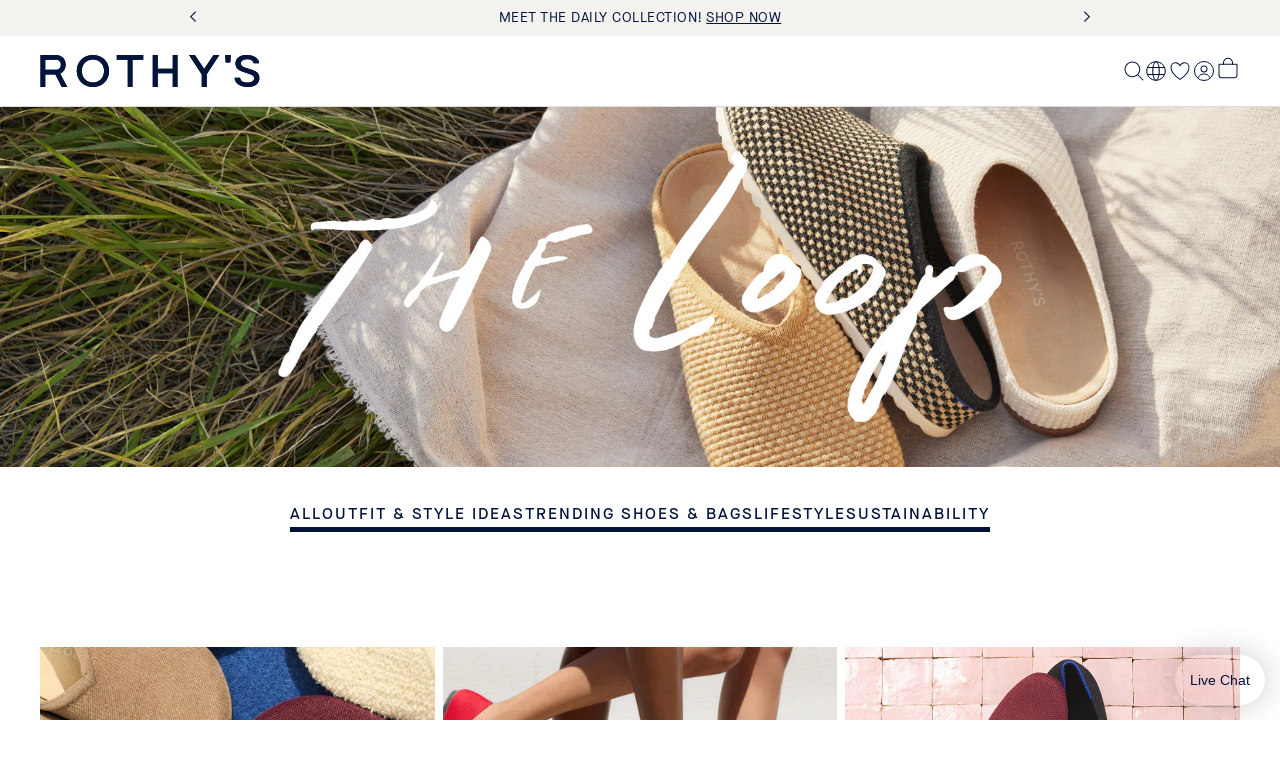

--- FILE ---
content_type: text/html; charset=utf-8
request_url: https://rothys.com/en-no/blogs/the-loop
body_size: 95506
content:
<!doctype html>
<html class="no-js" lang="en">
  <head>
    <meta charset="utf-8">
    <meta http-equiv="X-UA-Compatible" content="IE=edge">
    <meta name="viewport" content="width=device-width,initial-scale=1">
    <meta name="theme-color" content="">
    
      <title>The Loop | Rothy&#39;s Blog</title>
    
    <link rel="canonical" href="https://rothys.com/en-no/blogs/the-loop">

    <link rel="preconnect" href="https://ac.cnstrc.com" crossorigin>
    <link rel="preconnect" href="https://cdn.jsdelivr.net" crossorigin>
    <link rel="preconnect" href="https://cdn.gladly.com" crossorigin>

    <script async crossorigin fetchpriority="high" src="/cdn/shopifycloud/importmap-polyfill/es-modules-shim.2.4.0.js"></script>
<script type="importmap">{
    "imports": {
      
      "@lit": "//rothys.com/cdn/shop/t/1198/assets/vendor-lit-all@3.js?v=44213409523057066561767824700",
      "@lit/task": "//rothys.com/cdn/shop/t/1198/assets/vendor-lit-task@1.0.0.js?v=161451583795467622951767824700",
      
      "@vendor/constructor-client": "//rothys.com/cdn/shop/t/1198/assets/vendor-constructor-client@2.55.0.min.js?v=126309331183098853061767824699",
      "@vendor/storefront-client": "//rothys.com/cdn/shop/t/1198/assets/vendor-shopify-storefront-api-client@0.3.3.js?v=95998736341268531061767824701",
      "@vendor/media-chrome": "//rothys.com/cdn/shop/t/1198/assets/vendor-media-chrome@4.14.0.min.js?v=101041090264639994581767824701",
      
      "@polyfill/element-internals": "//rothys.com/cdn/shop/t/1198/assets/vendor-element-internals-polyfill@v1.3.11.min.js?v=3058408708065854081767824699",
      
      "@dna/shopify": "//rothys.com/cdn/shop/t/1198/assets/lib-shopify.js?v=182054371333604331521767824678",
      "@dna/analytics": "//rothys.com/cdn/shop/t/1198/assets/lib-analytics.js?v=89517731826575897751767825061",
      "@dna/mixins": "//rothys.com/cdn/shop/t/1198/assets/lib-mixins.js?v=107742119456512108201767824676",
      "@dna/paths": "//rothys.com/cdn/shop/t/1198/assets/lib-paths.js?v=27943703293987844311767824677",
      "@dna/queries": "//rothys.com/cdn/shop/t/1198/assets/lib-queries.js?v=173754429057138109241767825061",
      "@dna/storefront": "//rothys.com/cdn/shop/t/1198/assets/lib-storefront.js?v=71772587396993719731767825061",
      "@dna/constructor": "//rothys.com/cdn/shop/t/1198/assets/lib-constructor.js?v=76002341601149531441767824676",
      "@dna/styles": "//rothys.com/cdn/shop/t/1198/assets/lib-styles.js?v=55208829214792189711767825061",
      "@dna/utils": "//rothys.com/cdn/shop/t/1198/assets/lib-utils.js?v=127316357555306492001767824679"
    }
  }
</script>


    <link href="//rothys.com/cdn/shop/t/1198/assets/font-GrifoS-Light.woff2?v=91434549756521426431767824672" as="font" type="font/woff2" crossorigin="true" rel="preload">
    <link href="//rothys.com/cdn/shop/t/1198/assets/font-MaisonNeueWEB-Book.woff2?v=63376530966138958771767824674" as="font" type="font/woff2" crossorigin="true" rel="preload">
    <link rel="modulepreload" href="//rothys.com/cdn/shop/t/1198/assets/vendor-lit-all@3.js?v=44213409523057066561767824700">
    <link rel="modulepreload" href="//rothys.com/cdn/shop/t/1198/assets/vendor-lit-task@1.0.0.js?v=161451583795467622951767824700">
    <link rel="modulepreload" href="//rothys.com/cdn/shop/t/1198/assets/lib-mixins.js?v=107742119456512108201767824676">

    
      

<script>
  // @intelligems
  // @segment
  window.igSettings = {
    integrations: {
      segment: {
        trackMode: 'assignment',
      },
    },
  };
  window.Shopify = window.Shopify || {theme: {id: 136683290718, role: 'main' } };
  window._template = {
      directory: "",
      name: "blog",
      suffix: ""
  };
</script>
<script
  type="module"
  async
  fetchpriority="high"
  crossorigin="anonymous"
  src="https://cdn.intelligems.io/esm/d0df0385db68/bundle.js">
</script>

    

    <script>
  /**
   * Adds a value to the __DNA_GLOBAL__ object with a specific property name and optional namespace.
   *
   * @param {*} value - The value to be added to the __DNA_GLOBAL__ object.
   * @param {string} propertyName - The property name to which the value is assigned.
   * @param {string} [namespace] - The optional namespace within the __DNA_GLOBAL__ object.
   *
   * @example
   * registerGlobal('foobar', 'Segment', 'vendor');
   * // Results in: __DNA_GLOBAL__ = { vendor: { Segment: 'foobar' } }
   *
   * registerGlobal('John Doe', 'name', 'user');
   * // Results in: __DNA_GLOBAL__ = { user: { name: 'John Doe' } }
   *
   * registerGlobal(true, 'loggedIn');
   * // Results in: __DNA_GLOBAL__ = { loggedIn: true }
   */
  window.DNARegisterGlobal = (value, propertyName, namespace) => {
    window.__DNA_GLOBAL__ = window?.__DNA_GLOBAL__ || {};

    if (namespace) {
      window.__DNA_GLOBAL__[namespace] = window.__DNA_GLOBAL__[namespace] || {};
      window.__DNA_GLOBAL__[namespace][propertyName] = value;
    } else {
      window.__DNA_GLOBAL__[propertyName] = value;
    }
  };
</script>

<script>
  const registerGlobal = window.DNARegisterGlobal

  /**
  * Gets the number of minor units for a given currency code based on ISO 4217 published on 2024-01-01.
  * https://www.six-group.com/dam/download/financial-information/data-center/iso-currrency/lists/list-one.xml
  * Note that this data has been analyzed and adjusted to account for de facto usage when shopping.
  * Adjustments are noted in the comments.
  *
  * @param {string} currencyCode - The currency code.
  * @returns {number} The number of minor units.
  */
  const getMinorUnits = (currencyCode) => {
    switch (currencyCode) {
      case 'XOF': // VARIOUS - CFA Franc BCEAO
      case 'BIF': // BURUNDI - Burundi Franc
      case 'XAF': // VARIOUS - CFA Franc BEAC
      case 'CLP': // CHILE - Chilean Peso
      case 'KMF': // COMOROS (THE) - Comorian Franc
      case 'DJF': // DJIBOUTI - Djibouti Franc
      case 'XPF': // VARIOUS - CFP Franc
      case 'GNF': // GUINEA - Guinean Franc
      case 'ISK': // ICELAND - Iceland Krona
      case 'JPY': // JAPAN - Yen
      case 'KRW': // KOREA (THE REPUBLIC OF) - Won
      case 'PYG': // PARAGUAY - Guarani
      case 'RWF': // RWANDA - Rwanda Franc
      case 'UGX': // UGANDA - Uganda Shilling
      case 'VUV': // VANUATU - Vatu
      case 'VND': // VIET NAM - Dong
      /* The following have 2 minor units de jure (ISO 4217),
      * but only use 0 in practice for e-commerce. These values
      * should be ratified case-by-case as support is implemented
      * on the storefront */
      case 'MXN': // MEXICO - Mexican Peso
      case 'IDR': // INDONESIA - Rupiah
      case 'COP': // COLOMBIA - Colombian Peso
      case 'IRR': // IRAN (ISLAMIC REPUBLIC OF) - Iranian Rial
      case 'LAK': // LAO PEOPLE’S DEMOCRATIC REPUBLIC (THE) - Lao Kip
      case 'UZS': // UZBEKISTAN - Uzbekistan Sum
      case 'KHR': // CAMBODIA - Riel
      case 'MGA': // MADAGASCAR - Malagasy Ariary
      case 'MNT': // MONGOLIA - Tugrik
      case 'SLE': // SIERRA LEONE - Leone
        return 0;
      case 'BHD': // BAHRAIN - Bahraini Dinar
      case 'IQD': // IRAQ - Iraqi Dinar
      case 'JOD': // JORDAN - Jordanian Dinar
      case 'KWD': // KUWAIT - Kuwaiti Dinar
      case 'LYD': // LIBYA - Libyan Dinar
      case 'OMR': // OMAN - Rial Omani
      case 'TND': // TUNISIA - Tunisian Dinar
        return 3;
      case 'UYW': // URUGUAY - Unidad Previsional
        return 4;
      default:
        return 2;
    }
  };
  
  // This is a fallback in case the shopify object is not available in the window object
  // Happens sometimes because this is loaded before content_for_header
  const ACTIVE_CURRENCY = (window?.Shopify?.currency?.active ?? 'NOK' )?.toLowerCase();
  const ACTIVE_CURRENCY_SUBUNITS = getMinorUnits(ACTIVE_CURRENCY.toUpperCase())
  const NO_SUBUNITS = ACTIVE_CURRENCY_SUBUNITS === 0 || false

  registerGlobal('rothys.myshopify.com', 'domain');
  registerGlobal(getMinorUnits, 'getMinorUnits', 'currency');
  registerGlobal(ACTIVE_CURRENCY, 'active', 'currency');
  registerGlobal(ACTIVE_CURRENCY_SUBUNITS, 'subunits', 'currency');
  registerGlobal(NO_SUBUNITS, 'no_subunits', 'currency');
  registerGlobal('70dcc22d22fdc19804c5f6064805880b', 'storefrontToken');
  registerGlobal('6536400c-4768-41cd-9d9c-27fd5323a863', 'onetrustId');
  registerGlobal(3, 'b2cMaxOrderQuantity');
  registerGlobal(false, 'customerB2B');
  registerGlobal(true, 'enableLocalSizingDropDown');
  registerGlobal('key_JkH9ZgDJ7wywqcNO', 'key', 'constructor');
  registerGlobal('NO', 'country', 'constructor');
  // TODO: Make this a theme settings in future
  registerGlobal(100, 'resultsPerPage', 'constructor');
  registerGlobal(40, 'searchResultsPerPage', 'constructor');
</script>


    <script>window.performance && window.performance.mark && window.performance.mark('shopify.content_for_header.start');</script><meta id="shopify-digital-wallet" name="shopify-digital-wallet" content="/8774986/digital_wallets/dialog">
<meta name="shopify-checkout-api-token" content="656f6cef399ef47dec9fd8d4afc9a5da">
<meta id="in-context-paypal-metadata" data-shop-id="8774986" data-venmo-supported="true" data-environment="production" data-locale="en_US" data-paypal-v4="true" data-currency="NOK">
<link rel="alternate" type="application/atom+xml" title="Feed" href="/en-no/blogs/the-loop.atom" />
<link rel="alternate" hreflang="x-default" href="https://rothys.com/blogs/the-loop">
<link rel="alternate" hreflang="en-CA" href="https://rothys.com/en-ca/blogs/the-loop">
<link rel="alternate" hreflang="en-AU" href="https://rothys.com/en-au/blogs/the-loop">
<link rel="alternate" hreflang="en-NZ" href="https://rothys.com/en-nz/blogs/the-loop">
<link rel="alternate" hreflang="en-MX" href="https://rothys.com/en-mx/blogs/the-loop">
<link rel="alternate" hreflang="en-GB" href="https://rothys.com/en-gb/blogs/the-loop">
<link rel="alternate" hreflang="en-AT" href="https://rothys.com/en-at/blogs/the-loop">
<link rel="alternate" hreflang="en-BE" href="https://rothys.com/en-be/blogs/the-loop">
<link rel="alternate" hreflang="en-DE" href="https://rothys.com/en-de/blogs/the-loop">
<link rel="alternate" hreflang="en-DK" href="https://rothys.com/en-dk/blogs/the-loop">
<link rel="alternate" hreflang="en-ES" href="https://rothys.com/en-es/blogs/the-loop">
<link rel="alternate" hreflang="en-FR" href="https://rothys.com/en-fr/blogs/the-loop">
<link rel="alternate" hreflang="en-IE" href="https://rothys.com/en-ie/blogs/the-loop">
<link rel="alternate" hreflang="en-IT" href="https://rothys.com/en-it/blogs/the-loop">
<link rel="alternate" hreflang="en-LU" href="https://rothys.com/en-lu/blogs/the-loop">
<link rel="alternate" hreflang="en-NL" href="https://rothys.com/en-nl/blogs/the-loop">
<link rel="alternate" hreflang="en-PT" href="https://rothys.com/en-pt/blogs/the-loop">
<link rel="alternate" hreflang="en-SE" href="https://rothys.com/en-se/blogs/the-loop">
<link rel="alternate" hreflang="en-NO" href="https://rothys.com/en-no/blogs/the-loop">
<link rel="alternate" hreflang="en-GR" href="https://rothys.com/en-gr/blogs/the-loop">
<link rel="alternate" hreflang="en-CH" href="https://rothys.com/en-ch/blogs/the-loop">
<link rel="alternate" hreflang="en-IL" href="https://rothys.com/en-il/blogs/the-loop">
<link rel="alternate" hreflang="en-CL" href="https://rothys.com/en-cl/blogs/the-loop">
<link rel="alternate" hreflang="en-CO" href="https://rothys.com/en-co/blogs/the-loop">
<link rel="alternate" hreflang="en-PE" href="https://rothys.com/en-pe/blogs/the-loop">
<link rel="alternate" hreflang="en-AR" href="https://rothys.com/en-ar/blogs/the-loop">
<link rel="alternate" hreflang="pt-BR" href="https://rothys.com/pt-br/blogs/the-loop">
<link rel="alternate" hreflang="en-BR" href="https://rothys.com/en-br/blogs/the-loop">
<link rel="alternate" hreflang="en-BG" href="https://rothys.com/en-bg/blogs/the-loop">
<link rel="alternate" hreflang="en-CY" href="https://rothys.com/en-cy/blogs/the-loop">
<link rel="alternate" hreflang="en-CZ" href="https://rothys.com/en-cz/blogs/the-loop">
<link rel="alternate" hreflang="en-FI" href="https://rothys.com/en-fi/blogs/the-loop">
<link rel="alternate" hreflang="en-HR" href="https://rothys.com/en-hr/blogs/the-loop">
<link rel="alternate" hreflang="en-HU" href="https://rothys.com/en-hu/blogs/the-loop">
<link rel="alternate" hreflang="en-PL" href="https://rothys.com/en-pl/blogs/the-loop">
<link rel="alternate" hreflang="en-RO" href="https://rothys.com/en-ro/blogs/the-loop">
<link rel="alternate" hreflang="en-US" href="https://rothys.com/blogs/the-loop">
<script async="async" src="/checkouts/internal/preloads.js?locale=en-NO"></script>
<link rel="preconnect" href="https://shop.app" crossorigin="anonymous">
<script async="async" src="https://shop.app/checkouts/internal/preloads.js?locale=en-NO&shop_id=8774986" crossorigin="anonymous"></script>
<script id="apple-pay-shop-capabilities" type="application/json">{"shopId":8774986,"countryCode":"US","currencyCode":"NOK","merchantCapabilities":["supports3DS"],"merchantId":"gid:\/\/shopify\/Shop\/8774986","merchantName":"Rothy's","requiredBillingContactFields":["postalAddress","email","phone"],"requiredShippingContactFields":["postalAddress","email","phone"],"shippingType":"shipping","supportedNetworks":["visa","masterCard","amex","discover","elo","jcb"],"total":{"type":"pending","label":"Rothy's","amount":"1.00"},"shopifyPaymentsEnabled":true,"supportsSubscriptions":true}</script>
<script id="shopify-features" type="application/json">{"accessToken":"656f6cef399ef47dec9fd8d4afc9a5da","betas":["rich-media-storefront-analytics"],"domain":"rothys.com","predictiveSearch":true,"shopId":8774986,"locale":"en"}</script>
<script>var Shopify = Shopify || {};
Shopify.shop = "rothys.myshopify.com";
Shopify.locale = "en";
Shopify.currency = {"active":"NOK","rate":"10.31127"};
Shopify.country = "NO";
Shopify.theme = {"name":"rothys\/production","id":136683290718,"schema_name":"DNA","schema_version":"0.0.1","theme_store_id":null,"role":"main"};
Shopify.theme.handle = "null";
Shopify.theme.style = {"id":null,"handle":null};
Shopify.cdnHost = "rothys.com/cdn";
Shopify.routes = Shopify.routes || {};
Shopify.routes.root = "/en-no/";</script>
<script type="module">!function(o){(o.Shopify=o.Shopify||{}).modules=!0}(window);</script>
<script>!function(o){function n(){var o=[];function n(){o.push(Array.prototype.slice.apply(arguments))}return n.q=o,n}var t=o.Shopify=o.Shopify||{};t.loadFeatures=n(),t.autoloadFeatures=n()}(window);</script>
<script>
  window.ShopifyPay = window.ShopifyPay || {};
  window.ShopifyPay.apiHost = "shop.app\/pay";
  window.ShopifyPay.redirectState = null;
</script>
<script id="shop-js-analytics" type="application/json">{"pageType":"blog"}</script>
<script defer="defer" async type="module" src="//rothys.com/cdn/shopifycloud/shop-js/modules/v2/client.init-shop-cart-sync_BApSsMSl.en.esm.js"></script>
<script defer="defer" async type="module" src="//rothys.com/cdn/shopifycloud/shop-js/modules/v2/chunk.common_CBoos6YZ.esm.js"></script>
<script type="module">
  await import("//rothys.com/cdn/shopifycloud/shop-js/modules/v2/client.init-shop-cart-sync_BApSsMSl.en.esm.js");
await import("//rothys.com/cdn/shopifycloud/shop-js/modules/v2/chunk.common_CBoos6YZ.esm.js");

  window.Shopify.SignInWithShop?.initShopCartSync?.({"fedCMEnabled":true,"windoidEnabled":true});

</script>
<script>
  window.Shopify = window.Shopify || {};
  if (!window.Shopify.featureAssets) window.Shopify.featureAssets = {};
  window.Shopify.featureAssets['shop-js'] = {"shop-cart-sync":["modules/v2/client.shop-cart-sync_DJczDl9f.en.esm.js","modules/v2/chunk.common_CBoos6YZ.esm.js"],"init-fed-cm":["modules/v2/client.init-fed-cm_BzwGC0Wi.en.esm.js","modules/v2/chunk.common_CBoos6YZ.esm.js"],"init-windoid":["modules/v2/client.init-windoid_BS26ThXS.en.esm.js","modules/v2/chunk.common_CBoos6YZ.esm.js"],"shop-cash-offers":["modules/v2/client.shop-cash-offers_DthCPNIO.en.esm.js","modules/v2/chunk.common_CBoos6YZ.esm.js","modules/v2/chunk.modal_Bu1hFZFC.esm.js"],"shop-button":["modules/v2/client.shop-button_D_JX508o.en.esm.js","modules/v2/chunk.common_CBoos6YZ.esm.js"],"init-shop-email-lookup-coordinator":["modules/v2/client.init-shop-email-lookup-coordinator_DFwWcvrS.en.esm.js","modules/v2/chunk.common_CBoos6YZ.esm.js"],"shop-toast-manager":["modules/v2/client.shop-toast-manager_tEhgP2F9.en.esm.js","modules/v2/chunk.common_CBoos6YZ.esm.js"],"shop-login-button":["modules/v2/client.shop-login-button_DwLgFT0K.en.esm.js","modules/v2/chunk.common_CBoos6YZ.esm.js","modules/v2/chunk.modal_Bu1hFZFC.esm.js"],"avatar":["modules/v2/client.avatar_BTnouDA3.en.esm.js"],"init-shop-cart-sync":["modules/v2/client.init-shop-cart-sync_BApSsMSl.en.esm.js","modules/v2/chunk.common_CBoos6YZ.esm.js"],"pay-button":["modules/v2/client.pay-button_BuNmcIr_.en.esm.js","modules/v2/chunk.common_CBoos6YZ.esm.js"],"init-shop-for-new-customer-accounts":["modules/v2/client.init-shop-for-new-customer-accounts_DrjXSI53.en.esm.js","modules/v2/client.shop-login-button_DwLgFT0K.en.esm.js","modules/v2/chunk.common_CBoos6YZ.esm.js","modules/v2/chunk.modal_Bu1hFZFC.esm.js"],"init-customer-accounts-sign-up":["modules/v2/client.init-customer-accounts-sign-up_TlVCiykN.en.esm.js","modules/v2/client.shop-login-button_DwLgFT0K.en.esm.js","modules/v2/chunk.common_CBoos6YZ.esm.js","modules/v2/chunk.modal_Bu1hFZFC.esm.js"],"shop-follow-button":["modules/v2/client.shop-follow-button_C5D3XtBb.en.esm.js","modules/v2/chunk.common_CBoos6YZ.esm.js","modules/v2/chunk.modal_Bu1hFZFC.esm.js"],"checkout-modal":["modules/v2/client.checkout-modal_8TC_1FUY.en.esm.js","modules/v2/chunk.common_CBoos6YZ.esm.js","modules/v2/chunk.modal_Bu1hFZFC.esm.js"],"init-customer-accounts":["modules/v2/client.init-customer-accounts_C0Oh2ljF.en.esm.js","modules/v2/client.shop-login-button_DwLgFT0K.en.esm.js","modules/v2/chunk.common_CBoos6YZ.esm.js","modules/v2/chunk.modal_Bu1hFZFC.esm.js"],"lead-capture":["modules/v2/client.lead-capture_Cq0gfm7I.en.esm.js","modules/v2/chunk.common_CBoos6YZ.esm.js","modules/v2/chunk.modal_Bu1hFZFC.esm.js"],"shop-login":["modules/v2/client.shop-login_BmtnoEUo.en.esm.js","modules/v2/chunk.common_CBoos6YZ.esm.js","modules/v2/chunk.modal_Bu1hFZFC.esm.js"],"payment-terms":["modules/v2/client.payment-terms_BHOWV7U_.en.esm.js","modules/v2/chunk.common_CBoos6YZ.esm.js","modules/v2/chunk.modal_Bu1hFZFC.esm.js"]};
</script>
<script>(function() {
  var isLoaded = false;
  function asyncLoad() {
    if (isLoaded) return;
    isLoaded = true;
    var urls = ["\/\/staticw2.yotpo.com\/VcVMNakyOOsaj7DIauCZ1DdnV9jr3GkcGyanp0vp\/widget.js?shop=rothys.myshopify.com","https:\/\/crossborder-integration.global-e.com\/resources\/js\/app?shop=rothys.myshopify.com","\/\/cdn.shopify.com\/proxy\/9665e08fa47bcfe9cc1cc1e6d22172b218545a1b26eafe0a24838da99dd54746\/web.global-e.com\/merchant\/storefrontattributes?merchantid=1441\u0026shop=rothys.myshopify.com\u0026sp-cache-control=cHVibGljLCBtYXgtYWdlPTkwMA","https:\/\/d26ky332zktp97.cloudfront.net\/shops\/eCWuyYtit2xYZk6d7\/colibrius-m.js?shop=rothys.myshopify.com"];
    for (var i = 0; i < urls.length; i++) {
      var s = document.createElement('script');
      s.type = 'text/javascript';
      s.async = true;
      s.src = urls[i];
      var x = document.getElementsByTagName('script')[0];
      x.parentNode.insertBefore(s, x);
    }
  };
  if(window.attachEvent) {
    window.attachEvent('onload', asyncLoad);
  } else {
    window.addEventListener('load', asyncLoad, false);
  }
})();</script>
<script id="__st">var __st={"a":8774986,"offset":-28800,"reqid":"438d4d4b-c63e-4038-b23c-8cc3dd390d00-1768866966","pageurl":"rothys.com\/en-no\/blogs\/the-loop","s":"blogs-15584131","u":"d35c23d3bc1a","p":"blog","rtyp":"blog","rid":15584131};</script>
<script>window.ShopifyPaypalV4VisibilityTracking = true;</script>
<script id="form-persister">!function(){'use strict';const t='contact',e='new_comment',n=[[t,t],['blogs',e],['comments',e],[t,'customer']],o='password',r='form_key',c=['recaptcha-v3-token','g-recaptcha-response','h-captcha-response',o],s=()=>{try{return window.sessionStorage}catch{return}},i='__shopify_v',u=t=>t.elements[r],a=function(){const t=[...n].map((([t,e])=>`form[action*='/${t}']:not([data-nocaptcha='true']) input[name='form_type'][value='${e}']`)).join(',');var e;return e=t,()=>e?[...document.querySelectorAll(e)].map((t=>t.form)):[]}();function m(t){const e=u(t);a().includes(t)&&(!e||!e.value)&&function(t){try{if(!s())return;!function(t){const e=s();if(!e)return;const n=u(t);if(!n)return;const o=n.value;o&&e.removeItem(o)}(t);const e=Array.from(Array(32),(()=>Math.random().toString(36)[2])).join('');!function(t,e){u(t)||t.append(Object.assign(document.createElement('input'),{type:'hidden',name:r})),t.elements[r].value=e}(t,e),function(t,e){const n=s();if(!n)return;const r=[...t.querySelectorAll(`input[type='${o}']`)].map((({name:t})=>t)),u=[...c,...r],a={};for(const[o,c]of new FormData(t).entries())u.includes(o)||(a[o]=c);n.setItem(e,JSON.stringify({[i]:1,action:t.action,data:a}))}(t,e)}catch(e){console.error('failed to persist form',e)}}(t)}const f=t=>{if('true'===t.dataset.persistBound)return;const e=function(t,e){const n=function(t){return'function'==typeof t.submit?t.submit:HTMLFormElement.prototype.submit}(t).bind(t);return function(){let t;return()=>{t||(t=!0,(()=>{try{e(),n()}catch(t){(t=>{console.error('form submit failed',t)})(t)}})(),setTimeout((()=>t=!1),250))}}()}(t,(()=>{m(t)}));!function(t,e){if('function'==typeof t.submit&&'function'==typeof e)try{t.submit=e}catch{}}(t,e),t.addEventListener('submit',(t=>{t.preventDefault(),e()})),t.dataset.persistBound='true'};!function(){function t(t){const e=(t=>{const e=t.target;return e instanceof HTMLFormElement?e:e&&e.form})(t);e&&m(e)}document.addEventListener('submit',t),document.addEventListener('DOMContentLoaded',(()=>{const e=a();for(const t of e)f(t);var n;n=document.body,new window.MutationObserver((t=>{for(const e of t)if('childList'===e.type&&e.addedNodes.length)for(const t of e.addedNodes)1===t.nodeType&&'FORM'===t.tagName&&a().includes(t)&&f(t)})).observe(n,{childList:!0,subtree:!0,attributes:!1}),document.removeEventListener('submit',t)}))}()}();</script>
<script integrity="sha256-4kQ18oKyAcykRKYeNunJcIwy7WH5gtpwJnB7kiuLZ1E=" data-source-attribution="shopify.loadfeatures" defer="defer" src="//rothys.com/cdn/shopifycloud/storefront/assets/storefront/load_feature-a0a9edcb.js" crossorigin="anonymous"></script>
<script crossorigin="anonymous" defer="defer" src="//rothys.com/cdn/shopifycloud/storefront/assets/shopify_pay/storefront-65b4c6d7.js?v=20250812"></script>
<script data-source-attribution="shopify.dynamic_checkout.dynamic.init">var Shopify=Shopify||{};Shopify.PaymentButton=Shopify.PaymentButton||{isStorefrontPortableWallets:!0,init:function(){window.Shopify.PaymentButton.init=function(){};var t=document.createElement("script");t.src="https://rothys.com/cdn/shopifycloud/portable-wallets/latest/portable-wallets.en.js",t.type="module",document.head.appendChild(t)}};
</script>
<script data-source-attribution="shopify.dynamic_checkout.buyer_consent">
  function portableWalletsHideBuyerConsent(e){var t=document.getElementById("shopify-buyer-consent"),n=document.getElementById("shopify-subscription-policy-button");t&&n&&(t.classList.add("hidden"),t.setAttribute("aria-hidden","true"),n.removeEventListener("click",e))}function portableWalletsShowBuyerConsent(e){var t=document.getElementById("shopify-buyer-consent"),n=document.getElementById("shopify-subscription-policy-button");t&&n&&(t.classList.remove("hidden"),t.removeAttribute("aria-hidden"),n.addEventListener("click",e))}window.Shopify?.PaymentButton&&(window.Shopify.PaymentButton.hideBuyerConsent=portableWalletsHideBuyerConsent,window.Shopify.PaymentButton.showBuyerConsent=portableWalletsShowBuyerConsent);
</script>
<script data-source-attribution="shopify.dynamic_checkout.cart.bootstrap">document.addEventListener("DOMContentLoaded",(function(){function t(){return document.querySelector("shopify-accelerated-checkout-cart, shopify-accelerated-checkout")}if(t())Shopify.PaymentButton.init();else{new MutationObserver((function(e,n){t()&&(Shopify.PaymentButton.init(),n.disconnect())})).observe(document.body,{childList:!0,subtree:!0})}}));
</script>
<link id="shopify-accelerated-checkout-styles" rel="stylesheet" media="screen" href="https://rothys.com/cdn/shopifycloud/portable-wallets/latest/accelerated-checkout-backwards-compat.css" crossorigin="anonymous">
<style id="shopify-accelerated-checkout-cart">
        #shopify-buyer-consent {
  margin-top: 1em;
  display: inline-block;
  width: 100%;
}

#shopify-buyer-consent.hidden {
  display: none;
}

#shopify-subscription-policy-button {
  background: none;
  border: none;
  padding: 0;
  text-decoration: underline;
  font-size: inherit;
  cursor: pointer;
}

#shopify-subscription-policy-button::before {
  box-shadow: none;
}

      </style>

<script>window.performance && window.performance.mark && window.performance.mark('shopify.content_for_header.end');</script>
    <style>
  :root {
    /*-- Colors --*/
    /* Brand palette */
    --dna-color-sandstone: #F4F2EF;
    --dna-color-midnight: #03143B;
    --dna-color-reflex-blue: #092DC5;
    --dna-color-brass: #DFA711;
    --dna-color-light-grey: #DCDBDD;
    /* Brand palette */
    --dna-brand-primary: var(--dna-color-midnight);
    --dna-brand-secondary: var(--dna-color-sandstone);
    --dna-brand-ink: #000000;
    --dna-brand-light: #f6f6f6;
    --dna-brand-neutral: #b8b8b8;
    --dna-brand-reverse: #ffffff;
    --dna-brand-subdued: #666666;
    --dna-color-night: var(--dna-color-midnight);
    --dna-color-day: var(--dna-color-sandstone);
    /* UI colors */
    --dna-color-focus: var(--dna-color-subdued);
    --dna-color-text: var(--dna-color-night);
    --dna-color-foreground: var(--dna-color-night);
    --dna-color-background: var(--dna-color-day);
    --dna-color-subdued: #666666;
    --dna-color-dark-midnight: #0b163b;
    --dna-checkout-accent: #0000ff;
    --dna-checkout-buttons: #1878b9;
    --dna-checkout-form-bg: var(--dna-brand-reverse);
    --dna-checkout-order-summary-bg: var(--dna-brand-light);
    --dna-ui-border-primary: var(--dna-brand-secondary);
    --dna-ui-border-secondary: var(--dna-brand-neutral);
    --dna-ui-color-swatch-active: var(--dna-brand-ink);
    --dna-ui-color-swatch-sold-out: var(--dna-brand-ink);
    --dna-ui-scrollbar-background: var(--dna-brand-light);
    --dna-ui-scrollbar-foreground: var(--dna-brand-subdued);
    --dna-ui-error: #9A0000;
    --dna-utility-error: #ec0000;
    --dna-utility-disabled: #636d83;
    --dna-utility-focus: #0038ff;
    --dna-utility-gray: #5d5d5d;
    --dna-utility-green: #22a45c;
    --dna-utility-overlay: #00000080;
    --dna-utility-success: #25b900;
    --dna-utility-attention: #DA3522;
    --dna-section-color-primary: #3a3a3a;
    --dna-section-color-secondary: #ececec;
    --dna-section-gradient-primary: #c7c3c3;
    --dna-section-gradient-secondary: #e0e0e0;

    /*-- Typography --*/
    --dna-font-sans: 'Maison Neue Book', sans-serif;
    --dna-font-sans-medium: 'Maison Neue Medium', sans-serif;
    --dna-font-serif: 'Grifo S Light', Georgia, "Times New Roman", serif;
    --dna-h1-font: 300 56px/56px var(--dna-font-serif);
    --dna-h2-font: 300 40px/40px var(--dna-font-serif);
    --dna-h3-font: 300 32px/32px var(--dna-font-serif);
    --dna-h4-font: 300 24px/32px var(--dna-font-serif);
    --dna-h5-font: 400 24px/32px var(--dna-font-serif);
    --dna-h6-font: 300 24px/32px var(--dna-font-serif);
    --dna-body-font: 300 12px/16px var(--dna-font-sans);

    --dna-body-p1-font: 400 16px/24px var(--dna-font-sans);
    --dna-body-p2-font: 400 14px/20px var(--dna-font-sans);
    --dna-body-p3-font: 400 12px/18px var(--dna-font-sans);
    --dna-body-p4-font: 400 10px/16px var(--dna-font-sans);

    --dna-link-1-font:  400 16px/24px var(--dna-font-sans);
    --dna-link-2-font:  400 14px/20px var(--dna-font-sans);
    --dna-link-3-font:  400 12px/18px var(--dna-font-sans);

    --dna-label-l-font: 400 16px/20px var(--dna-font-sans-medium);
    --dna-label-m-font: 400 14px/16px var(--dna-font-sans-medium);
    --dna-label-s-font: 400 12px/12px var(--dna-font-sans-medium);

    --dna-badge-font: 400 10px/10px var(--dna-font-sans-medium);

    --dna-h1-letter-spacing: 0;
    --dna-h2-letter-spacing: 0;
    --dna-h3-letter-spacing: 0;
    --dna-h4-letter-spacing: 0;
    --dna-h5-letter-spacing: 0;
    --dna-h6-letter-spacing: 0;
    --dna-body-letter-spacing: 0;
    --dna-caption-letter-spacing: 0;
    --dna-utility-letter-spacing: 0;

    --dna-h1-text-transform: none;
    --dna-h2-text-transform: none;
    --dna-h3-text-transform: none;
    --dna-h4-text-transform: none;
    --dna-h5-text-transform: none;
    --dna-h6-text-transform: none;
    --dna-body-text-transform: none;
    --dna-caption-text-transform: none;
    --dna-utility-text-transform: uppercase;

    /*-- Transitions --*/
    --dna-duration-short: 100ms;
    --dna-duration-default: 200ms;
    --dna-duration-long: 500ms;

    /*-- a11y --*/
    --dna-focus-outline-offset: 0.2em;

    /*-- Spacing --*/
    --dna-section-vertical-margin: 5rem;

    --dna-container-horizontal-padding: var(--dna-space-4);
    --dna-container-max-width: 1440px;

    /* The magic numbers here are the height of .header__grid plus the height of .announcement-bar__carousel */
    --dna-header-height: calc(56px + var(--dna-space-9));

    --dna-space-0: 0px;
    --dna-space-0-5: 2px;
    --dna-space-1: 4px;
    --dna-space-2: 8px;
    --dna-space-3: 12px;
    --dna-space-3-5: 14px;
    --dna-space-4: 16px;
    --dna-space-5: 20px;
    --dna-space-6: 24px;
    --dna-space-7: 28px;
    --dna-space-8: 32px;
    --dna-space-9: 36px;
    --dna-space-10: 40px;
    --dna-space-16: 64px;
    --dna-space-18: 72px;
    --dna-space-20: 80px;

    --dna-space-page-margin: var(--dna-space-3-5);
    --dna-grid-gutter: 0.5rem;

    /* Base z-index values */
    --dna-z-index-background: 0;
    --dna-z-index-content: 100;
    --dna-z-index-dropdown: 300;

    /* Overlay-related z-index values */
    --dna-z-index-overlay-base: 400;
    --dna-z-index-drawer: var(--sl-z-index-drawer, 700);
    --dna-z-index-dialog: var(--sl-z-index-dialog, 800);
    --dna-z-index-dropdown-library: var(--sl-z-index-dropdown, 900);

    /* Notification-related z-index values */
    --dna-z-index-toast: var(--sl-z-index-toast, 950);
    --dna-z-index-tooltip: var(--sl-z-index-tooltip, 1000);

    /* Sticky elements z-index values */
    --dna-z-index-sticky: 600;

    /*-- Animation --*/
    --dna-animation-easing: ease-out;
    --dna-animation-duration: 400ms;
    --dna-anim-default: var(--dna-animation-duration) var(--dna-animation-easing);

    /*-- Borders --*/
    --dna-border-radius-s: 4px;
    --dna-border-radius-m: 6px;
    --dna-border-radius-l: 10px;
    --dna-border-rounded: 50%;

    /*-- Buttons --*/
    --dna-button-radius: var(--dna-border-radius-s);
    --dna-button-gap: var(--dna-space-3);
    --dna-button-icon-size: var(--dna-space-3);
    --dna-button-padding-left-right: var(--dna-space-3-5);
    --dna-button-padding-top-bottom: var(--dna-space-3-5);
    --dna-button-height-s: 40px;
    --dna-button-height: 50px;

    /*-- Forms --*/
    --dna-forms-radius: var(--dna-border-radius-s);
    --dna-forms-horizontal-gap: var(--dna-space-1);
    --dna-forms-icon-size: var(--dna-icon-size-s);
    --dna-forms-padding: var(--dna-space-3);
    --dna-forms-vertical-gap: var(--dna-space-3);
    --dna-forms-input-height: 40px;

    /*-- Icons --*/
    --dna-icon-size-s: 10px;
    --dna-icon-size-m: 16px;
    --dna-icon-size-l: 24px;

    /*-- Product form UI --*/
    --dna-product-color-swatch-size: 15px;
    --dna-product-color-swatch-radius: var(--dna-border-rounded);
    --dna-product-quantity-selector-border-radius: var(--dna-button-radius);
    --dna-product-quantity-selector-icon-size: var(--dna-icon-size-s);
    --dna-product-quantity-selector-gap: var(--dna-space-3-5);
    --dna-product-quantity-selector-padding: var(--dna-space-3-5);
    --dna-product-quantity-selector-height: var(--dna-button-height);
    --dna-product-variant-selector-border-radius: var(--dna-button-radius);
    --dna-product-variant-selector-padding: var(--dna-space-3-5);
    --dna-product-variant-selector-height: var(--dna-button-height);

    /*-- Modals --*/
    --dna-ui-modal-radius: var(--dna-border-radius-s);

    /*-- Breakpoints --*/
    --dna-breakpoint-small: 480px;
    --dna-breakpoint-medium: 768px;
    --dna-breakpoint-large: 1024px;
    --dna-breakpoint-x-large: 1200px;
    --dna-breakpoint-xx-large: 1440px;
  }


  /* breakpoint-tablet */
  @media screen and (min-width: 768px) {
    :root {
      /*-- Typography --*/
      --dna-body-font: 400 14px/20px var(--dna-font-sans);

      --dna-h1-font: 300 120px/120px var(--dna-font-serif);
      --dna-h2-font: 300 80px/80px var(--dna-font-serif);
      --dna-h3-font: 300 56px/56px var(--dna-font-serif);
      --dna-h4-font: 300 40px/40px var(--dna-font-serif);
      --dna-h5-font: 300 32px/32px var(--dna-font-serif);
      --dna-h6-font: 300 24px/32px var(--dna-font-serif);

      --dna-body-p1-font: 400 16px/24px var(--dna-font-sans);
      --dna-body-p2-font: 400 14px/20px var(--dna-font-sans);
      --dna-body-p3-font: 400 12px/18px var(--dna-font-sans);
      --dna-body-p4-font: 400 10px/16px var(--dna-font-sans);

      --dna-link-1-font:  400 16px/24px var(--dna-font-sans);
      --dna-link-2-font:  400 14px/20px var(--dna-font-sans);
      --dna-link-3-font:  400 12px/18px var(--dna-font-sans);


      /*-- Spacing --*/
      --dna-grid-gutter: 1rem;

      --dna-container-horizontal-padding: 40px;

      --dna-header-height: calc(70px + var(--dna-space-9));

      /*-- Product form UI --*/
      --dna-product-color-swatch-size: 25px;

      /*-- Modals --*/
      --dna-ui-modal-radius: var(--dna-border-radius-l);
    }
  }

  /* breakpoint-desktop */
  @media screen and (min-width: 1024px) {
    :root {}
  }

  /* breakpoint-widescreen */
  @media screen and (min-width: 1440px) {
    :root {}
  }
</style>

<link href="//rothys.com/cdn/shop/t/1198/assets/lib-dna.css?v=156237936726665304121767824676" rel="stylesheet" type="text/css" media="all" />







<script src="//rothys.com/cdn/shop/t/1198/assets/vendor-lit-all@3.js?v=44213409523057066561767824700" type="module"></script>
<script src="//rothys.com/cdn/shop/t/1198/assets/vendor-shopify-storefront-api-client@0.3.3.js?v=95998736341268531061767824701" async></script>
<script src="//rothys.com/cdn/shop/t/1198/assets/vendor-media-chrome@4.14.0.min.js?v=101041090264639994581767824701" type="module"></script>




<link href="//rothys.com/cdn/shop/t/1198/assets/lib-shoelace.css?v=25429439832234252051767825061" rel="stylesheet" type="text/css" media="all" />
<link rel="modulepreload" href="https://cdn.jsdelivr.net/npm/@shoelace-style/shoelace@v2.20.1/cdn/components/carousel/carousel.js">
<link rel="modulepreload" href="https://cdn.jsdelivr.net/npm/@shoelace-style/shoelace@v2.20.1/cdn/components/carousel-item/carousel-item.js">

<script type="module" data-shoelace="https://cdn.jsdelivr.net/npm/@shoelace-style/shoelace@v2.20.1/cdn" async>
  
  import 'https://cdn.jsdelivr.net/npm/@shoelace-style/shoelace@v2.20.1/cdn/components/button/button.js';
  import 'https://cdn.jsdelivr.net/npm/@shoelace-style/shoelace@v2.20.1/cdn/components/carousel/carousel.js';
  import 'https://cdn.jsdelivr.net/npm/@shoelace-style/shoelace@v2.20.1/cdn/components/carousel-item/carousel-item.js';
  import 'https://cdn.jsdelivr.net/npm/@shoelace-style/shoelace@v2.20.1/cdn/components/drawer/drawer.js';
  import 'https://cdn.jsdelivr.net/npm/@shoelace-style/shoelace@v2.20.1/cdn/components/details/details.js';
  import 'https://cdn.jsdelivr.net/npm/@shoelace-style/shoelace@v2.20.1/cdn/components/dropdown/dropdown.js';

  /*
    In the below array, we add non-critical shoelace component that will load lazily to not clog
    the network waterfall with various JS chunks related to shoelace componnents.
    Components like drawer, tooltip etc. are not critical for initial page rendering
    and typically require a user interaction so these can be safely loaded later (we chose DOMContentLoaded event).
    In addition to this, some shoelace components are only used on certain
    templates for now so we are conditionally loading those based on template.
    This can change in future if component are needed on more templates.
  */

  const lazyImports = [
    'https://cdn.jsdelivr.net/npm/@shoelace-style/shoelace@v2.20.1/cdn/components/tooltip/tooltip.js',
    'https://cdn.jsdelivr.net/npm/@shoelace-style/shoelace@v2.20.1/cdn/components/alert/alert.js',
    'https://cdn.jsdelivr.net/npm/@shoelace-style/shoelace@v2.20.1/cdn/components/input/input.js',
    'https://cdn.jsdelivr.net/npm/@shoelace-style/shoelace@v2.20.1/cdn/components/checkbox/checkbox.js',
    'https://cdn.jsdelivr.net/npm/@shoelace-style/shoelace@v2.20.1/cdn/components/select/select.js',
    'https://cdn.jsdelivr.net/npm/@shoelace-style/shoelace@v2.20.1/cdn/components/option/option.js',
    'https://cdn.jsdelivr.net/npm/@shoelace-style/shoelace@v2.20.1/cdn/components/dialog/dialog.js',
    'https://cdn.jsdelivr.net/npm/@shoelace-style/shoelace@v2.20.1/cdn/components/radio-group/radio-group.js',
    'https://cdn.jsdelivr.net/npm/@shoelace-style/shoelace@v2.20.1/cdn/components/radio/radio.js',
    'https://cdn.jsdelivr.net/npm/@shoelace-style/shoelace@v2.20.1/cdn/components/tab-group/tab-group.js',
    'https://cdn.jsdelivr.net/npm/@shoelace-style/shoelace@v2.20.1/cdn/components/tab/tab.js',
    'https://cdn.jsdelivr.net/npm/@shoelace-style/shoelace@v2.20.1/cdn/components/tab-panel/tab-panel.js',

  ]
  function lazyImport() {
    for (const url of lazyImports) {
      import(url);
    }
  }

  if (document.readyState === 'loading') {
    document.addEventListener('DOMContentLoaded', () => {
      lazyImport()
    });
  } else {
    lazyImport();
  }

  
    
</script>








<script src="//rothys.com/cdn/shop/t/1198/assets/component-product-card.js?v=53917040553266868141767825061" type="module" async></script>
<script src="//rothys.com/cdn/shop/t/1198/assets/component-image.js?v=137741909547148499921767824665" type="module" async></script>

    
      
<script>
    (function() {
      const performanceEnabled = window?.performance?.mark && window?.performance?.measure
      if (performanceEnabled) {
        window.performance.mark('rothys.script.component-constructor-results.start')
        
      }
    })();
  </script>
      <script src="//rothys.com/cdn/shop/t/1198/assets/component-constructor-results.js?v=86451182334559420401767825061" type="module" defer></script>
      <script src="//rothys.com/cdn/shop/t/1198/assets/component-product-grid.js?v=24395646975986788411767824668" type="module" defer></script>
      <script src="//rothys.com/cdn/shop/t/1198/assets/component-featured-image-filters.js?v=86717177144282405621767824664" type="module" defer></script>
    







<style>
  :root {
    --animate-duration: 1s;
    --animate-delay: 1s;
    --animate-repeat: 1;
  }

  [data-animation] {
    opacity: 0;
  }

  .animated {
    animation-duration: var(--animate-duration);
    animation-delay: var(--animate-delay);
    animation-fill-mode: both;
  }

  .animated.faster {
    animation-duration: calc(var(--animate-duration) / 2);
  }

  .animated.fast {
    animation-duration: calc(var(--animate-duration) * 0.8);
  }

  .animated.slow {
    animation-duration: calc(var(--animate-duration) * 2);
  }

  .animated.slower {
    animation-duration: calc(var(--animate-duration) * 3);
  }

  @media print, (prefers-reduced-motion: reduce) {
    .animated {
      animation-duration: 1ms !important;
      transition-duration: 1ms !important;
      animation-iteration-count: 1 !important;
    }

    .animated[class*='Out'] {
      opacity: 0;
    }
  }

  @keyframes fadeInUp {
    from {
      opacity: 0;
      transform: translate3d(0, 100%, 0);
    }

    to {
      opacity: 1;
      transform: translate3d(0, 0, 0);
    }
  }

  .fadeInUp {
    animation-name: fadeInUp;
  }

  @keyframes unfoldAnimation {
    0% {
      clip-path: polygon(0 0, 100% 0, 100% 0, 0 0);
      opacity: 1;
    }
    100% {
      clip-path: polygon(0 0, 100% 0, 100% 100%, 0 100%);
      opacity: 1;
    }
  }

  .unfoldAnimation {
    animation-name: unfoldAnimation;
  }

  @keyframes zoomIn {
    from {
      transform: scale(1, 1);
    }

    to {
      transform: scale(1.1, 1.1);
    }
  }

  .zoomIn {
    animation-name: zoomIn;
  }

  @keyframes zoomOut {
    from {
      transform: scale(1.1, 1.1);
    }

    to {
      transform: scale(1, 1);
    }
  }

  .zoomOut {
    animation-name: zoomOut;
  }

  @keyframes zoomInFull {
    from {
      transform: scale(0.8);
      opacity: 0;
    }
    to {
      transform: scale(1);
      opacity: 1;
    }
  }

  .zoomInFull {
    animation-name: zoomInFull;
  }

  @keyframes wipeInRight {
    from {
      clip-path: inset(0 100% 0 0);
      opacity: 0;
    }
    to {
      clip-path: inset(0 0 0 0);
      opacity: 1;
    }
  }

  .wipeInRight {
    animation-name: wipeInRight;
  }

  @keyframes wipeInDown {
    from {
      clip-path: inset(0 0 100% 0);
      opacity: 0;
    }
    to {
      clip-path: inset(0 0 0 0);
      opacity: 1;
    }
  }

  .wipeInDown {
    animation-name: wipeInDown;
  }

  @keyframes fadeIn {
    from {
      opacity: 0;
    }

    to {
      opacity: 1;
    }
  }

  .fadeIn {
    animation-name: fadeIn;
  }
</style>

<script>
  class DNAAnimation {
    constructor(options = {}) {
      this.options = {
        root: null,
        rootMargin: '0px',
        threshold: 0.5,
        ...options,
      };

      this.observer = new IntersectionObserver(this.handleIntersect.bind(this), this.options);
    }

    observe(element) {
      this.observer.observe(element);
    }

    unobserve(element) {
      this.observer.unobserve(element);
    }

    handleIntersect(entries, observer) {
      entries.forEach((entry) => {
        if (entry.isIntersecting) {
          const target = entry.target;
          const animationClass = target.dataset.animation;

          if (animationClass) {
            target.classList.add('animated', animationClass);
            observer.unobserve(target);
          }
        }
      });
    }
  }
  const animation = new DNAAnimation();

  document.addEventListener('DOMContentLoaded', () => {
    const $elements = document.querySelectorAll('[data-animation]');
    for (const $element of $elements) {
      animation.observe($element);
    }
  });
</script>
<style>
  @font-face {
    font-family: 'Grifo S Light';
    src: url('//rothys.com/cdn/shop/t/1198/assets/font-GrifoS-Light.woff2?v=91434549756521426431767824672') format('woff2'),
      url('//rothys.com/cdn/shop/t/1198/assets/font-GrifoS-Light.woff?v=180952310312746814011767824672') format('woff');
    font-weight: normal;
    font-style: normal;
    font-display: fallback;
  }

  @font-face {
    font-family: 'Grifo S Light';
    src: url('//rothys.com/cdn/shop/t/1198/assets/font-GrifoS-LightItalic.woff2?v=30441782340690989241767824673') format('woff2'),
      url('//rothys.com/cdn/shop/t/1198/assets/font-GrifoS-LightItalic.woff?v=50115478519858592811767824673') format('woff');
    font-weight: normal;
    font-style: italic;
    font-display: fallback;
  }

  @font-face {
    font-family: 'Maison Neue Medium';
    src: url('//rothys.com/cdn/shop/t/1198/assets/font-MaisonNeueWEB-Medium.woff2?v=10065959776898719611767824675') format('woff2'),
      url('//rothys.com/cdn/shop/t/1198/assets/font-MaisonNeueWEB-Medium.woff?v=113604130625822815471767824674') format('woff');
    font-weight: normal;
    font-style: normal;
    font-display: fallback;
  }

  @font-face {
    font-family: 'Maison Neue Book';
    src: url('//rothys.com/cdn/shop/t/1198/assets/font-MaisonNeueWEB-Book.woff2?v=63376530966138958771767824674') format('woff2'),
      url('//rothys.com/cdn/shop/t/1198/assets/font-MaisonNeueWEB-Book.woff?v=58753986005992712621767824673') format('woff');
    font-weight: normal;
    font-style: normal;
    font-display: fallback;
  }
</style>

<link
        rel="icon"
        type="image/png"
        href="//rothys.com/cdn/shop/files/Favicon-Reflex-BG-32x32.png?crop=center&height=32&v=1719817406&width=32"
      >
      <meta name="description" content="For those who love a good read on all things style, innovation, sustainability and design-related, our blog is where it’s at.">
    

    

<meta property="og:site_name" content="Rothy&#39;s">
<meta property="og:url" content="https://rothys.com/en-no/blogs/the-loop">
<meta property="og:title" content="The Loop | Rothy&#39;s Blog">
<meta property="og:type" content="website">
<meta property="og:description" content="For those who love a good read on all things style, innovation, sustainability and design-related, our blog is where it’s at.">


<meta property="og:image" content="http://rothys.com/cdn/shop/files/6.21_Retheme_BrandSettings_CoverImage_1200x628_11914b96-90c1-4644-97fe-b57edbee1177.jpg?v=1720464003">
  <meta property="og:image:secure_url" content="https://rothys.com/cdn/shop/files/6.21_Retheme_BrandSettings_CoverImage_1200x628_11914b96-90c1-4644-97fe-b57edbee1177.jpg?v=1720464003">
  <meta property="og:image:width" content="1200">
  <meta property="og:image:height" content="628"><meta name="twitter:card" content="summary_large_image">
<meta name="twitter:title" content="The Loop | Rothy&#39;s Blog">
<meta name="twitter:description" content="For those who love a good read on all things style, innovation, sustainability and design-related, our blog is where it’s at.">




<script type="application/ld+json">
  {
    "@context": "http://schema.org",
    "@type": "Organization",
    "name": "Rothy's",
    "alternateName": "Rothys",
    "url": "https:\/\/rothys.com",
    
      
      "logo": "https:\/\/rothys.com\/cdn\/shop\/files\/Rothy_s-Logo.svg?v=1720463786\u0026width=512",
    
    "contactPoint": {
      "@type": "ContactPoint",
      "telephone": "3474324551",
      "contactType": "customer service",
      "areaServed": ["AR", "AT", "AU", "BE", "BR", "BG", "CA", "CH", "CL", "CO", "HR", "CY", "CZ", "DE", "DK", "ES", "FI", "FR", "GB", "GR", "HU", "IE", "IL", "IT", "LU", "MX", "NL", "NO", "NZ", "PE", "PL", "PT", "RO", "SE", "US"],
      "availableLanguage": "en"
    },
    "sameAs": [
      "https:\/\/www.facebook.com\/rothys",
      "https:\/\/www.tiktok.com\/@rothys",
      null,
      "https:\/\/www.instagram.com\/rothys\/",
      "https:\/\/www.youtube.com\/c\/rothys",
      "https:\/\/www.linkedin.com\/company\/rothy's",
      null
    ]
  }
</script>


<script>
  const langIndex = {};
  
langIndex["accessibility.close"] = "Close";
  
langIndex["accessibility.for"] = "for";
  
langIndex["accessibility.of"] = "of";
  
langIndex["accessibility.view_details"] = "View details";
  
langIndex["accessibility.previous_slide"] = "Slide left";
  
langIndex["accessibility.next_slide"] = "Slide right";
  
langIndex["newsletter.validation_blank_html"] = "Email can't be blank.";
  
langIndex["newsletter.validation_invalid_email"] = "Please enter a valid email address.";
  
langIndex["products.modal.label"] = "Media gallery";
  
langIndex["products.product.add_to_cart"] = "Add to cart";
  
langIndex["products.product.sold_out"] = "Out Of Stock Online";
  
langIndex["products.product.new_product"] = "New";
  
langIndex["products.product.best_selling_product"] = "Best Seller";
  
langIndex["products.product.going_fast"] = "Going Fast";
  
langIndex["products.product.out_of_stock"] = "Out of Stock";
  
langIndex["products.product.view_cart"] = "View Cart";
  
langIndex["products.product.estimated_ship_date"] = "Ships by";
  
langIndex["products.product.preorder"] = "PreOrder";
  
langIndex["products.product.backorder"] = "Back Order";
  
langIndex["products.product.shop_similar"] = "Shop Similar";
  
langIndex["products.product.coming_soon"] = "Coming Soon";
  
langIndex["products.product.final_sale.message"] = "No returns, exchanges or extra discounts";
  
langIndex["products.product.final_sale.badge"] = "Final Sale";
  
langIndex["products.product.unselected"] = "Select a size";
  
langIndex["products.product.add_ons.added"] = "Added";
  
langIndex["products.product.color_change_accessible_label"] = "Color selected [color]. Size options have been updated.";
  
langIndex["products.product.oos_accessible_label"] = "currently out of stock. Select to view other options.";
  
langIndex["products.product.oos_accessible_label_with_size"] = "currently out of stock in [size], select to see available sizes or view other options.";
  
langIndex["products.product.check_store_availability"] = "Check Store Availability";
  
langIndex["sections.image_carousel.play"] = "Play";
  
langIndex["sections.image_carousel.pause"] = "Pause";
  
langIndex["sections.image_carousel.go_to_slide"] = "Go to slide";
  
langIndex["sections.size_charts.size_type_suffix"] = "Shoes";
  
langIndex["sections.collection_template.filter"] = "Filter";
  
langIndex["sections.collection_template.filters"] = "Filters";
  
langIndex["sections.collection_template.match"] = "products";
  
langIndex["sections.collection_template.clear.all"] = "Clear All";
  
langIndex["sections.collection_template.clear.multiple"] = "Clear Filters";
  
langIndex["sections.collection_template.clear.single"] = "Remove filter";
  
langIndex["sections.collection_template.sort_by_label"] = "Sort by";
  
langIndex["sections.collection_template.show_more_button"] = "Show More";
  
langIndex["sections.collection_template.view_more_button"] = "View More +";
  
langIndex["sections.collection_template.filter_accessible_text"] = "Selecting a filter will update the product results instantly";
  
langIndex["sections.collection_template.product_card_width"] = "Width";
  
langIndex["sections.quick_view.full_details"] = "Full Details";
  
langIndex["sections.quick_view.cta_label"] = "Quick View";
  
langIndex["sections.quick_view.aria_label"] = "Open Quick View Modal";
  
langIndex["cart.label.decrement"] = "Reduce item quantity by one";
  
langIndex["cart.label.increment"] = "Increase item quantity by one";
  
langIndex["cart.label.quantity"] = "Quantity";
  
langIndex["cart.general.remove"] = "Remove";
  
langIndex["cart.general.free"] = "Free";
  
langIndex["cart.general.free_shipping_unlocked"] = "\u0026lt;strong\u0026gt;Congratulations!  \u0026lt;\/strong\u0026gt; You\u0026#39;ve Unlocked \u0026lt;strong\u0026gt; Free Shipping!\u0026lt;\/strong\u0026gt;";
  
langIndex["cart.general.stock_warning"] = "Almost gone!";
  
langIndex["general.search.search"] = "Search";
  
langIndex["general.search.no_results_found_for"] = "No results found for";
  
langIndex["general.search.try_again"] = "Search again or check out our recommendations.";
  
langIndex["general.search.popular_products"] = "Popular Products";
  
langIndex["general.search.recently_viewed"] = "Recently Viewed";
  
langIndex["general.search.trending_terms"] = "Trending Search Terms";
  
langIndex["general.search.top_suggestions"] = "Top Suggestions";
  
langIndex["general.breadcrumb.back_button_text"] = "Back";
  
langIndex["templates.contact.form.invalid_email"] = "Please enter a valid email address";
  
langIndex["templates.search.results_with_count.one"] = "result for";
  
langIndex["templates.search.results_with_count.other"] = "results for";
  
langIndex["templates.stores.name"] = "Locations";
  
langIndex["templates.stores.locator.accessible_search_label"] = "Search stores by zipcode, city, or state";
  
langIndex["templates.stores.locator.search_label"] = "Search by zipcode, city, or state";
  
langIndex["templates.stores.locator.geolocate"] = "Use Current Location";
  
langIndex["templates.stores.locator.geolocating"] = "Locating...";
  
langIndex["templates.stores.locator.geolocation_failed"] = "We were unable to locate you. Please try again in a few minutes.";
  
langIndex["templates.stores.locator.geolocation_permission_denied"] = "Please enable browser location access to use this feature.";
  
langIndex["templates.stores.locator.directions"] = "Get Directions";
  
langIndex["templates.stores.locator.directions_and_hours_html"] = "Get Directions \u0026 Hours";
  
langIndex["templates.stores.locator.open_now"] = "Open";
  
langIndex["templates.stores.locator.closed_now"] = "Closed";
  
langIndex["templates.stores.locator.until"] = "until";
  
langIndex["templates.stores.locator.today"] = "today";
  
langIndex["templates.stores.locator.clear_search"] = "Clear search";
  
langIndex["templates.stores.locator.filters.label"] = "Location Type";
  
langIndex["templates.stores.locator.filters.options.options__1_html"] = "All";
  
langIndex["templates.stores.locator.filters.options.options__2_html"] = "Rothy's Store";
  
langIndex["templates.stores.locator.filters.options.options__3_html"] = "Retailer";
  
langIndex["templates.stores.locator.show_list"] = "List";
  
langIndex["templates.stores.locator.show_map"] = "Map";
  
langIndex["templates.store.hours.open_now"] = "Open";
  
langIndex["templates.store.hours.closed_now"] = "Closed";
  
langIndex["templates.store.hours.until"] = "Until";
  
  window.langMessages = langIndex
</script>

  <link rel="apple-touch-icon-precomposed" href="//rothys.com/cdn/shop/files/Favicon-Reflex-BG-32x32_57x57.png?v=1719817406" />
  <link rel="apple-touch-icon-precomposed" href="//rothys.com/cdn/shop/files/Favicon-Reflex-BG-32x32_114x114.png?v=1719817406" />
  <link rel="apple-touch-icon-precomposed" href="//rothys.com/cdn/shop/files/Favicon-Reflex-BG-32x32_72x72.png?v=1719817406" />
  <link rel="apple-touch-icon-precomposed" href="//rothys.com/cdn/shop/files/Favicon-Reflex-BG-32x32_144x144.png?v=1719817406" />
  <link rel="apple-touch-icon-precomposed" href="//rothys.com/cdn/shop/files/Favicon-Reflex-BG-32x32_60x60.png?v=1719817406" />
  <link rel="apple-touch-icon-precomposed" href="//rothys.com/cdn/shop/files/Favicon-Reflex-BG-32x32_120x120.png?v=1719817406" />
  <link rel="apple-touch-icon-precomposed" href="//rothys.com/cdn/shop/files/Favicon-Reflex-BG-32x32_76x76.png?v=1719817406" />
  <link rel="apple-touch-icon-precomposed" href="//rothys.com/cdn/shop/files/Favicon-Reflex-BG-32x32_152x152.png?v=1719817406" />
  <link rel="icon" type="image/png" href="//rothys.com/cdn/shop/files/Favicon-Reflex-BG-32x32_196x196.png?v=1719817406" sizes="196x196" />
  <link rel="icon" type="image/png" href="//rothys.com/cdn/shop/files/Favicon-Reflex-BG-32x32_96x96.png?v=1719817406" sizes="96x96" />
  <link rel="icon" type="image/png" href="//rothys.com/cdn/shop/files/Favicon-Reflex-BG-32x32_32x32.png?v=1719817406" sizes="32x32" />
  <link rel="icon" type="image/png" href="//rothys.com/cdn/shop/files/Favicon-Reflex-BG-32x32_16x16.png?v=1719817406" sizes="16x16" />
  <link rel="icon" type="image/png" href="//rothys.com/cdn/shop/files/Favicon-Reflex-BG-32x32_128x.png?v=1719817406" sizes="128x128" />
  <meta name="application-name" content="&nbsp;"/>
  <meta name="msapplication-TileColor" content="#FFFFFF" />
  <meta name="msapplication-TileImage" content="//rothys.com/cdn/shop/files/Favicon-Reflex-BG-32x32_144x144.png?v=1719817406" />
  <meta name="msapplication-square70x70logo" content="//rothys.com/cdn/shop/files/Favicon-Reflex-BG-32x32_70x70.png?v=1719817406" />
  <meta name="msapplication-square150x150logo" content="//rothys.com/cdn/shop/files/Favicon-Reflex-BG-32x32_150x150.png?v=1719817406" />
  <meta name="msapplication-wide310x150logo" content="//rothys.com/cdn/shop/files/Favicon-Reflex-BG-32x32_310x150.png?v=1719817406" />
  <meta name="msapplication-square310x310logo" content="//rothys.com/cdn/shop/files/Favicon-Reflex-BG-32x32_310x310.png?v=1719817406" />


    
<script>
    (function() {
      const performanceEnabled = window?.performance?.mark && window?.performance?.measure
      if (performanceEnabled) {
        window.performance.mark('rothys.vendor-onetrust.start')
        
      }
    })();
  </script>









<script
  id="onetrustSDK"
  src="https://cdn.cookielaw.org/scripttemplates/otSDKStub.js"
  data-document-language="true"
  type="text/javascript"
  charset="UTF-8"
  data-domain-script="6536400c-4768-41cd-9d9c-27fd5323a863"
  async
  crossorigin="anonymous"
></script>

<script type="text/javascript">
  let otBannerImpression = false;

  function OptanonWrapper() {
    const Segment = window.__DNA_GLOBAL__?.vendor?.Segment;
    const currentCountryCode = 'NO';
    const $otBanner = document.querySelector('.ot-sdk-container');
    
    // In California
    if (currentCountryCode === 'US' && $otBanner) {
      document.body.classList.add('no-scroll');

      if (!otBannerImpression) {
        // @segment
        Segment?.protect(() => {  
          Segment?.track('OneTrust Banner Impression');
          otBannerImpression = true;
        });
      }

      $otBanner.addEventListener('click', (event) => {
        if (event.target.closest('#onetrust-accept-btn-handler')) {
          // @segment
          Segment.protect(() => {
            Segment.track('OneTrust Banner Accepted');
          });
        }
      });
    }

    /* Set Shopify cookie restrictions based on OneTrust status
     * https://shopify.dev/docs/api/consent-tracking
     */
    window.Shopify.loadFeatures(
      [
        {
          name: 'consent-tracking-api',
          version: '0.1',
        },
      ],
      (error) => {
        if (error) {
          throw error;
        } else {
          if (window.Shopify?.customerPrivacy) {
            if (window.OnetrustActiveGroups) {
              const analyticsSetting = window.OnetrustActiveGroups?.includes('C0002') ? true : false;
              const marketingSetting = window.OnetrustActiveGroups?.includes('C0004') ? true : false;
              const functionalSetting =
                window.OnetrustActiveGroups?.includes('C0003') || window.OnetrustActiveGroups?.includes('C0001')
                  ? true
                  : false;
              const sellDataSetting = analyticsSetting && marketingSetting ? true : false;
              const preferences = {
                analytics: analyticsSetting,
                marketing: marketingSetting,
                preferences: functionalSetting,
                sale_of_data: sellDataSetting,
              };

              window.Shopify.customerPrivacy.setTrackingConsent(preferences, () => {
                if (preferences.analytics) {
                  const enableOmetriaPixel = true;
                  const ometriaScriptId = '3fe52967523232eb';
                  if (enableOmetriaPixel && ometriaScriptId.length) {
                    // Load Ometria tracking script
                    if (typeof ometria == 'undefined') window.ometria = {};
                    ometria.raw_data = {
                      cart_count: 0,
                      cart_total: 0,
                      cart: [],
                      collection_count: null,
                      collection_handle: null,
                      collection_id: null,
                      current_page: 1,
                      customer_email: null,
                      customer_id: null,
                      customer_phone: null,
                      is_combined_listing: true,
                      locale_domain: true,
                      page_handle: null,
                      product_id: null,
                      search_count: null,
                      search_terms: null,
                      shop_currency: "NOK",
                      shop_locale: "en",
                      site: "NO",
                      template: "blog",
                      tracking_consent: preferences.marketing,
                    };
                    
                    (function(){
                      var url=window.location.protocol+`//cdn.ometria.com/tags/${ometriaScriptId}.js`;
                      setTimeout(function(){var sc=document.createElement('script');sc.src=url;sc.setAttribute('async','true');
                      document.getElementsByTagName("head")[0].appendChild(sc);},15);
                    })();
                  }
                }
              });
            }
          }
        }
      }
    );

    /* OneTrust API reference: https://developer.onetrust.com/onetrust/docs/javascript-api */
    // Reload on consent change to immediately disable tracking scripts */
    window.OneTrust.OnConsentChanged(() => {
      window.location.reload();
    });

    /** Remove from user's browser any existing cookies in opted out categories
     * https://community.cookiepro.com/s/article/UUID-b2d72003-853b-e75b-e337-c6d26ea327eb
     */
    // Get initial OnetrustActiveGroups ids
    if (typeof OptanonWrapperCount == 'undefined') {
      otGetInitialGrps();
    }

    // Delete cookies
    otDeleteCookie(otIniGrps);

    // Assign OnetrustActiveGroups to custom variable
    function otGetInitialGrps() {
      OptanonWrapperCount = '';
      otIniGrps = OnetrustActiveGroups;
    }

    function otDeleteCookie(iniOptGrpId) {
      var otDomainGrps = JSON.parse(JSON.stringify(Optanon.GetDomainData().Groups));
      var otDeletedGrpIds = otGetInactiveId(iniOptGrpId, OnetrustActiveGroups);
      if (otDeletedGrpIds.length != 0 && otDomainGrps.length != 0) {
        for (var i = 0; i < otDomainGrps.length; i++) {
          // Check if CustomGroupId matches
          if (otDomainGrps[i]['CustomGroupId'] != '' && otDeletedGrpIds.includes(otDomainGrps[i]['CustomGroupId'])) {
            for (var j = 0; j < otDomainGrps[i]['Cookies'].length; j++) {
              // Delete cookie
              eraseCookie(otDomainGrps[i]['Cookies'][j]['Name']);
            }
          }
          // Check if Hostid matches
          if (otDomainGrps[i]['Hosts'].length != 0) {
            for (var j = 0; j < otDomainGrps[i]['Hosts'].length; j++) {
              // Check if HostId presents in the deleted list and cookie array is not blank
              if (
                otDeletedGrpIds.includes(otDomainGrps[i]['Hosts'][j]['HostId']) &&
                otDomainGrps[i]['Hosts'][j]['Cookies'].length != 0
              ) {
                for (var k = 0; k < otDomainGrps[i]['Hosts'][j]['Cookies'].length; k++) {
                  // Delete cookie
                  eraseCookie(otDomainGrps[i]['Hosts'][j]['Cookies'][k]['Name']);
                }
              }
            }
          }
        }
      }
      // Reassign new group ids
      otGetInitialGrps();
    }

    //Get inactive ids
    function otGetInactiveId(customIniId, otActiveGrp) {
      // Initial OnetrustActiveGroups
      customIniId = customIniId.split(',');
      customIniId = customIniId.filter(Boolean);

      // After action OnetrustActiveGroups
      otActiveGrp = otActiveGrp.split(',');
      otActiveGrp = otActiveGrp.filter(Boolean);

      var result = [];
      for (var i = 0; i < customIniId.length; i++) {
        if (otActiveGrp.indexOf(customIniId[i]) <= -1) {
          result.push(customIniId[i]);
        }
      }
      return result;
    }

    // Delete cookie
    function eraseCookie(name) {
      // Delete root path cookies
      domainName = window.location.hostname;
      document.cookie = name + '=; Max-Age=-99999999; Path=/;Domain=' + domainName;
      document.cookie = name + '=; Max-Age=-99999999; Path=/;';

      // Delete LSO in case LSO being used, can be commented out.
      localStorage.removeItem(name);

      // Check for the current path of the page
      pathArray = window.location.pathname.split('/');

      // Loop through path hierarchy and delete potential cookies at each path.
      for (var i = 0; i < pathArray.length; i++) {
        if (pathArray[i]) {
          // Build the path string from the Path Array e.g /site/login
          var currentPath = pathArray.slice(0, i + 1).join('/');
          document.cookie = name + '=; Max-Age=-99999999; Path=' + currentPath + ';Domain=' + domainName;
          document.cookie = name + '=; Max-Age=-99999999; Path=' + currentPath + ';';
          // Maybe path has a trailing slash!
          document.cookie = name + '=; Max-Age=-99999999; Path=' + currentPath + '/;Domain=' + domainName;
          document.cookie = name + '=; Max-Age=-99999999; Path=' + currentPath + '/;';
        }
      }
    }

    /* Remove from user's browser any existing cookies in opted out categories
     * https://community.cookiepro.com/s/article/UUID-b2d72003-853b-e75b-e337-c6d26ea327eb
     */

    // Get initial OnetrustActiveGroups ids
    if (typeof OptanonWrapperCount == 'undefined') {
      otGetInitialGrps();
    }

    // Delete cookies
    otDeleteCookie(otIniGrps);

    // Assign OnetrustActiveGroups to custom variable
    function otGetInitialGrps() {
      OptanonWrapperCount = '';
      otIniGrps = OnetrustActiveGroups;
    }

    function otDeleteCookie(iniOptGrpId) {
      var otDomainGrps = JSON.parse(JSON.stringify(Optanon.GetDomainData().Groups));
      var otDeletedGrpIds = otGetInactiveId(iniOptGrpId, OnetrustActiveGroups);
      if (otDeletedGrpIds.length != 0 && otDomainGrps.length != 0) {
        for (var i = 0; i < otDomainGrps.length; i++) {
          // Check if CustomGroupId matches
          if (otDomainGrps[i]['CustomGroupId'] != '' && otDeletedGrpIds.includes(otDomainGrps[i]['CustomGroupId'])) {
            for (var j = 0; j < otDomainGrps[i]['Cookies'].length; j++) {
              // Delete cookie
              eraseCookie(otDomainGrps[i]['Cookies'][j]['Name']);
            }
          }
          // Check if Hostid matches
          if (otDomainGrps[i]['Hosts'].length != 0) {
            for (var j = 0; j < otDomainGrps[i]['Hosts'].length; j++) {
              // Check if HostId presents in the deleted list and cookie array is not blank
              if (
                otDeletedGrpIds.includes(otDomainGrps[i]['Hosts'][j]['HostId']) &&
                otDomainGrps[i]['Hosts'][j]['Cookies'].length != 0
              ) {
                for (var k = 0; k < otDomainGrps[i]['Hosts'][j]['Cookies'].length; k++) {
                  // Delete cookie
                  eraseCookie(otDomainGrps[i]['Hosts'][j]['Cookies'][k]['Name']);
                }
              }
            }
          }
        }
      }
      // Reassign new group ids
      otGetInitialGrps();
    }

    //Get inactive ids
    function otGetInactiveId(customIniId, otActiveGrp) {
      // Initial OnetrustActiveGroups
      customIniId = customIniId.split(',');
      customIniId = customIniId.filter(Boolean);

      // After action OnetrustActiveGroups
      otActiveGrp = otActiveGrp.split(',');
      otActiveGrp = otActiveGrp.filter(Boolean);

      var result = [];
      for (var i = 0; i < customIniId.length; i++) {
        if (otActiveGrp.indexOf(customIniId[i]) <= -1) {
          result.push(customIniId[i]);
        }
      }
      return result;
    }

    // Delete cookie
    function eraseCookie(name) {
      // Delete root path cookies
      domainName = window.location.hostname;
      document.cookie = name + '=; Max-Age=-99999999; Path=/;Domain=' + domainName;
      document.cookie = name + '=; Max-Age=-99999999; Path=/;';

      // Delete LSO in case LSO being used, can be commented out.
      localStorage.removeItem(name);

      // Check for the current path of the page
      pathArray = window.location.pathname.split('/');

      // Loop through path hierarchy and delete potential cookies at each path.
      for (var i = 0; i < pathArray.length; i++) {
        if (pathArray[i]) {
          // Build the path string from the Path Array e.g /site/login
          var currentPath = pathArray.slice(0, i + 1).join('/');
          document.cookie = name + '=; Max-Age=-99999999; Path=' + currentPath + ';Domain=' + domainName;
          document.cookie = name + '=; Max-Age=-99999999; Path=' + currentPath + ';';
          // Maybe path has a trailing slash!
          document.cookie = name + '=; Max-Age=-99999999; Path=' + currentPath + '/;Domain=' + domainName;
          document.cookie = name + '=; Max-Age=-99999999; Path=' + currentPath + '/;';
        }
      }
    }
  }
</script>

<script>
    (function() {
      const performanceEnabled = window?.performance?.mark && window?.performance?.measure
      if (performanceEnabled) {
        window.performance.mark('rothys.vendor-onetrust.end')
        
        try {
          window.performance.measure('rothys.vendor-onetrust', {
            start: 'rothys.vendor-onetrust.start',
            end: 'rothys.vendor-onetrust.end',
            detail: {
              devtools: {
                track: 'Parse HTML',
                trackGroup: 'Rothys'
              }
            }
          })
        } catch (e) {
          console.error(e)
        }
        
      }
    })();
  </script>

<script>
    (function() {
      const performanceEnabled = window?.performance?.mark && window?.performance?.measure
      if (performanceEnabled) {
        window.performance.mark('rothys.vendor-analytics.start')
        
      }
    })();
  </script>
<script id="rothysSegmentStub" type="text/javascript">
  (function() {
    // define the key where the global analytics object will be accessible
    // customers can safely set this to be something else if need be
    var globalAnalyticsKey = "analytics"
  
    // Create a queue, but don't obliterate an existing one!
    var analytics = window[globalAnalyticsKey] = window[globalAnalyticsKey] || [];
  
    // If the real analytics.js is already on the page return.
    if (analytics.initialize) return;
  
    // A list of the methods in Analytics.js to stub.
    analytics.methods = ["trackSubmit","trackClick","trackLink","trackForm","pageview","identify","reset","group","track","ready","alias","debug","page","screen","once","off","on","addSourceMiddleware","addIntegrationMiddleware","setAnonymousId","addDestinationMiddleware","register"];
  
    // Define a factory to create stubs. These are placeholders
    // for methods in Analytics.js so that you never have to wait
    // for it to load to actually record data. The `method` is
    // stored as the first argument, so we can replay the data.
    analytics.factory = function(e) {
      return function() {
        if (window[globalAnalyticsKey].initialized) {
          // Sometimes users assigned analytics to a variable before analytics is done loading, resulting in a stale reference.
          // If so, proxy any calls to the 'real' analytics instance.
          return window[globalAnalyticsKey][e].apply(window[globalAnalyticsKey], arguments);
        }
        var args = Array.prototype.slice.call(arguments);
        
        // Add buffered page context object so page information is always up-to-date
        if (["track", "screen", "alias", "group", "page", "identify"].indexOf(e) > -1) {
          var c = document.querySelector("link[rel='canonical']");
          args.push({ __t: "bpc", c: c && c.getAttribute("href") || undefined, p: location.pathname, u: location.href, s: location.search, t: document.title, r: document.referrer });
        }
  
        args.unshift(e);
        analytics.push(args);
        return analytics;
      };
    };
  
    // For each of our methods, generate a queueing stub.
    for (var i = 0; i < analytics.methods.length; i++) {
      var key = analytics.methods[i];
      analytics[key] = analytics.factory(key);
    }
  })();
</script>



<script id="rothysStartSession" type="text/javascript">
  const urlParams = new URLSearchParams(window.location.search);

  /* Look for a user ID from various available sources */
  let userId;
  // Most recent user ID from a previous identify call
  let userIdSegment = window.localStorage.getItem('ajs_user_id');
  // User ID that we set after checking for other IDs
  let userIdRothys = window.sessionStorage.getItem('rothys_user_id');
  // User ID from the Shopify customer object, available if a user is logged in
  const userIdShopify = false;
  // User ID from Amplitude url parameters
  const userIdAmplitude = urlParams?.get('mi_u');
  // User ID from Constructor url parameters
  const userIdConstructor = urlParams?.get('cnstrc_user_id');

  // Check if stored values are JSON
  try {
    const parsedUserIdSegment = JSON.parse(userIdSegment);
    userIdSegment = parsedUserIdSegment;
  } catch {
    console.warn('Could not parse browser-stored value.');
  }
  try {
    const parsedUserIdRothys = JSON.parse(userIdRothys);
    userIdRothys = parsedUserIdRothys;
  } catch {
    console.warn('Could not parse browser-stored value.');
  }

  userId = userIdSegment ? userIdSegment
    : userIdShopify ? userIdShopify
      : userIdRothys ? userIdRothys
        : userIdAmplitude ? userIdAmplitude
          : userIdConstructor ? userIdConstructor
            : null;

  if (userId) {
    window.cnstrcUserId = userId;
    window.sessionStorage.setItem('rothys_user_id', userId);
  }
</script>

<script type="module">
  import { Segment } from '@dna/analytics';

  const userEmail = false;
  const b2bStatus = false;
  
  // Set up the session status
  const sessionStatus = window.sessionStorage.getItem('rothys_new_session');
  if (sessionStatus) {
    window.sessionStorage.setItem('rothys_new_session', 'false');
  } else {
    let deviceCategory = window.innerWidth < 768
      ? 'mobile'
      : window.innerWidth >= 1024
        ? 'desktop'
        : 'tablet';
    window.sessionStorage.setItem('rothys_new_session', 'true');
    window.sessionStorage.setItem('rothys_utm_campaign', urlParams.get('utm_campaign'))

    // @segment
    Segment.protect(() => {
      Segment.track(Segment.CONSTANTS.EVENTS.START_SESSION, {
        b2b_session: b2bStatus,
        email: userEmail || undefined,
      });

      Segment.identify({
        email: userEmail,
        id: userId,
        traits: {
          b2b_user: b2bStatus,
          device_category: deviceCategory,
        },
      });
    })
  }

  // Handle page load events
  let pageviewType;
  function sendPageview() {
    // @segment
    Segment.protect(() => {
      Segment.page(document.title, {
        name: document.title,
        path: window.location.pathname,
        referrer: document.referrer,
        search: window.location.search,
        title: document.title,
        url: window.location.href,
        trigger: pageviewType,
      });
    });
  }

  const whenFirstVisible = new Promise((resolve) => {
    if (document.hidden) {
      document.addEventListener('visibilitychange', resolve, {once: true});
      pageviewType = 'prerender';
    } else {
      resolve();
      pageviewType = 'page load';
    }
  });
  async function pageviewWhenVisible() {
    await whenFirstVisible;
    sendPageview();
  }
  pageviewWhenVisible();

  window.addEventListener('pageshow', (event) => {
    if (event.persisted) { // bfcache load
      pageviewType = 'bfcache';
      sendPageview();
    }
  });
  // END / Handle page load events
</script>

<script>
    (function() {
      const performanceEnabled = window?.performance?.mark && window?.performance?.measure
      if (performanceEnabled) {
        window.performance.mark('rothys.vendor-analytics.end')
        
        try {
          window.performance.measure('rothys.vendor-analytics', {
            start: 'rothys.vendor-analytics.start',
            end: 'rothys.vendor-analytics.end',
            detail: {
              devtools: {
                track: 'Parse HTML',
                trackGroup: 'Rothys'
              }
            }
          })
        } catch (e) {
          console.error(e)
        }
        
      }
    })();
  </script>

<script>
    (function() {
      const performanceEnabled = window?.performance?.mark && window?.performance?.measure
      if (performanceEnabled) {
        window.performance.mark('rothys.vendor-gtm-head.start')
        
      }
    })();
  </script>
<!-- Google Tag Manager -->
<script>
  (function(w,d,s,l,i) {
    w[l]=w[l]||[];w[l].push({
      'gtm.start': new Date().getTime(),
      event:'gtm.js'
    });
    var f=d.getElementsByTagName(s)[0],
        j=d.createElement(s),
        dl=l!='dataLayer'?'&l='+l:'';
    j.async=true;
    j.src='https://analytics.rothys.com/bcfrqkco.js?st='+i+dl;
    j.crossOrigin='anonymous';
    f.parentNode.insertBefore(j,f);
  })(window,document,'script','dataLayer','KV427CV');
</script>
<!-- End Google Tag Manager -->

<script>
    (function() {
      const performanceEnabled = window?.performance?.mark && window?.performance?.measure
      if (performanceEnabled) {
        window.performance.mark('rothys.vendor-gtm-head.end')
        
        try {
          window.performance.measure('rothys.vendor-gtm-head', {
            start: 'rothys.vendor-gtm-head.start',
            end: 'rothys.vendor-gtm-head.end',
            detail: {
              devtools: {
                track: 'Parse HTML',
                trackGroup: 'Rothys'
              }
            }
          })
        } catch (e) {
          console.error(e)
        }
        
      }
    })();
  </script>
<script>
    (function() {
      const performanceEnabled = window?.performance?.mark && window?.performance?.measure
      if (performanceEnabled) {
        window.performance.mark('rothys.vendor-constructor.start')
        
      }
    })();
  </script>
<script id="constructorBeacon" src="https://cnstrc.com/js/cust/rothys_gQbk-K.js" defer></script>

<script>
    (function() {
      const performanceEnabled = window?.performance?.mark && window?.performance?.measure
      if (performanceEnabled) {
        window.performance.mark('rothys.vendor-constructor.end')
        
        try {
          window.performance.measure('rothys.vendor-constructor', {
            start: 'rothys.vendor-constructor.start',
            end: 'rothys.vendor-constructor.end',
            detail: {
              devtools: {
                track: 'Parse HTML',
                trackGroup: 'Rothys'
              }
            }
          })
        } catch (e) {
          console.error(e)
        }
        
      }
    })();
  </script>


    

    <script>
      document.documentElement.className = document.documentElement.className.replace('no-js', 'js');
    </script>
  <!-- BEGIN app block: shopify://apps/twilio-segment-by-littledata/blocks/LittledataLayer/901e78a7-344b-49bf-b4cb-155b4c714d58 -->
    <script type="application/javascript">
      try {
        window.LittledataLayer = {
          ...({"env":"production","ecommerce":{"impressions":[]},"debug":false,"hideBranding":true,"pageType":null,"productClicks":false,"productListLinksHaveImages":false,"productListLinksHavePrices":false,"productPageClicks":false,"referralExclusion":null,"sendNoteAttributes":true,"googleAds":{"disabledEvents":[],"productIdentifier":"PRODUCT_ID","uniqueIdentifierForOrders":"orderName","conversionTag":"AW-880639310","respectUserTrackingConsent":true},"segment":{"disabledEvents":["Thankyou Page Viewed","Cart Viewed","Registration Viewed","Products Searched","Product Clicked","Product List Viewed","Product Image Clicked","Product Shared","Product Viewed","Session Started","page"],"doNotTrackReplaceState":true,"productIdentifier":"PRODUCT_ID","uniqueIdentifierForOrders":"orderName","writeKey":"0hEkUoWA5Kle5PxXDoewLBXqxMxarEV0","userId":"md5EmailHash","CDNForAnalyticsJS":"https://cdn.segment.com","cookiesToTrack":["iterableEmailCampaignId","iterableTemplateId"],"usePageTypeForListName":false,"respectUserTrackingConsent":true},"facebook":{"pixelId":"830385467087671","doNotTrackReplaceState":true,"productIdentifier":"PRODUCT_ID","uniqueIdentifierForOrders":"orderId","disabledEvents":["AddPaymentInfo","Post purchase upsell","ViewContent","InitiateCheckout","AddToCart","PageView","New Customer Purchase - Littledata","Returning Customer Purchase - Littledata","First Recurring Purchase - Littledata"],"respectUserTrackingConsent":true},"tiktok":{"pixelCode":"CAUVUTRC77U5NQUHGVVG","disabledEvents":["ViewContent","AddToCart","InitiateCheckout","AddPaymentInfo","PageView"],"doNotTrackReplaceState":true,"productIdentifier":"VARIANT_ID","uniqueIdentifierForOrders":"orderId","respectUserTrackingConsent":true},"pinterest":{"tagID":"2618969927464","adAccountID":"549756340297","disabledEvents":["pagevisit","viewcategory","add_to_cart"],"doNotTrackReplaceState":false,"productIdentifier":"PRODUCT_ID","uniqueIdentifierForOrders":"orderId","respectUserTrackingConsent":true},"featureType":"segment"}),
          country: "NO",
          language: "en",
          market: {
            id: 7398883422,
            handle: "no"
          }
        }
        
      } catch {}

      
      
      
    </script>
    
    
        <script async type="text/javascript" src="https://cdn.shopify.com/extensions/019bb2bb-47aa-7887-9610-84f4326f11a7/littledata-shopify-tracker-107/assets/colibrius-aw.js"></script>
    
    
        <script async type="text/javascript" src="https://cdn.shopify.com/extensions/019bb2bb-47aa-7887-9610-84f4326f11a7/littledata-shopify-tracker-107/assets/colibrius-s.js"></script>
    
    
        <script async type="text/javascript" src="https://cdn.shopify.com/extensions/019bb2bb-47aa-7887-9610-84f4326f11a7/littledata-shopify-tracker-107/assets/colibrius-f.js"></script>
    
    
        <script async type="text/javascript" src="https://cdn.shopify.com/extensions/019bb2bb-47aa-7887-9610-84f4326f11a7/littledata-shopify-tracker-107/assets/colibrius-p.js"></script>
    
    
        <script async type="text/javascript" src="https://cdn.shopify.com/extensions/019bb2bb-47aa-7887-9610-84f4326f11a7/littledata-shopify-tracker-107/assets/colibrius-t.js"></script>
    
    
    


<!-- END app block --><!-- BEGIN app block: shopify://apps/yotpo-product-reviews/blocks/settings/eb7dfd7d-db44-4334-bc49-c893b51b36cf -->


  <script type="text/javascript" src="https://cdn-widgetsrepository.yotpo.com/v1/loader/VcVMNakyOOsaj7DIauCZ1DdnV9jr3GkcGyanp0vp?languageCode=en" async></script>



  
<!-- END app block --><!-- BEGIN app block: shopify://apps/powerful-form-builder/blocks/app-embed/e4bcb1eb-35b2-42e6-bc37-bfe0e1542c9d --><script type="text/javascript" hs-ignore data-cookieconsent="ignore">
  var Globo = Globo || {};
  var globoFormbuilderRecaptchaInit = function(){};
  var globoFormbuilderHcaptchaInit = function(){};
  window.Globo.FormBuilder = window.Globo.FormBuilder || {};
  window.Globo.FormBuilder.shop = {"configuration":{"money_format":"${{amount}}"},"pricing":{"features":{"bulkOrderForm":true,"cartForm":true,"fileUpload":100,"removeCopyright":true,"restrictedEmailDomains":true,"metrics":true}},"settings":{"copyright":"Powered by <a href=\"https://globosoftware.net\" target=\"_blank\">Globo</a> <a href=\"https://apps.shopify.com/form-builder-contact-form\" target=\"_blank\">Contact Form</a>","hideWaterMark":false,"reCaptcha":{"recaptchaType":"v2","siteKey":false,"languageCode":"en"},"hCaptcha":{"siteKey":false},"scrollTop":false,"customCssCode":"","customCssEnabled":false,"additionalColumns":[]},"encryption_form_id":1,"url":"https://app.powerfulform.com/","CDN_URL":"https://dxo9oalx9qc1s.cloudfront.net","app_id":"1783207"};

  if(window.Globo.FormBuilder.shop.settings.customCssEnabled && window.Globo.FormBuilder.shop.settings.customCssCode){
    const customStyle = document.createElement('style');
    customStyle.type = 'text/css';
    customStyle.innerHTML = window.Globo.FormBuilder.shop.settings.customCssCode;
    document.head.appendChild(customStyle);
  }

  window.Globo.FormBuilder.forms = [];
    
      
      
      
      window.Globo.FormBuilder.forms[45822] = {"45822":{"elements":[{"id":"group-1","type":"group","label":"Page 1","description":"","elements":[{"id":"select-1","type":"select","label":{"en":"Inquiry Type","es":"Dropdown"},"placeholder":"Please select","options":[{"label":{"en":"General Product Question","es":"Option 1"},"value":"General Product Question"},{"label":{"en":"Returns\/Exchanges","es":"Option 2"},"value":"Returns\/Exchanges"},{"label":{"en":"Order Status","es":"Option 3"},"value":"Order Status"},{"label":{"en":"Referral Program","es":"Option 4"},"value":"Referral Program"},{"label":{"en":"Retail Questions ","es":"Option 5"},"value":"Retail Questions "},{"label":{"en":"Press - Influencer\/Affiliate","es":"Option 6"},"value":"Press - Influencer\/Affiliate"},{"label":{"en":"Wholesale Inquiries","cs":"Wholesale Inquiries","da":"Wholesale Inquiries","de":"Wholesale Inquiries","el":"Wholesale Inquiries","es":"Wholesale Inquiries","fr":"Wholesale Inquiries","no":"Wholesale Inquiries","pl":"Wholesale Inquiries","pt-BR":"Wholesale Inquiries","ru":"Wholesale Inquiries","sv":"Wholesale Inquiries","th":"Wholesale Inquiries"},"value":"Wholesale Inquiries"},{"label":{"en":"Other","es":"Option 7"},"value":"Other"}],"defaultOption":"","description":"","hideLabel":false,"keepPositionLabel":false,"columnWidth":50,"displayDisjunctive":false,"required":true},{"id":"select-2","type":"select","label":{"en":"Sub Topic","es":"Dropdown"},"placeholder":"Please select","options":[{"label":{"en":"Quality Issue","es":"Option 1"},"value":"Quality Issue"},{"label":{"en":"Sizing\/Fit","es":"Option 2"},"value":"Sizing\/Fit"},{"label":{"en":"Style","es":"Option 3"},"value":"Style"},{"label":{"en":"Other","es":"Option 4"},"value":"Other"}],"defaultOption":"","description":"","hideLabel":false,"keepPositionLabel":false,"columnWidth":50,"displayType":"show","displayDisjunctive":false,"conditionalField":true,"required":true,"displayRules":[{"field":"select-1","relation":"equal","condition":"Returns\/Exchanges"}]},{"id":"select-3","type":"select","label":{"en":"Sub Topic","es":"Dropdown"},"placeholder":"Please select","options":[{"label":{"en":"Where is my order?","es":"Option 1"},"value":"Where is my order?"},{"label":{"en":"Cancel\/Edit Order","es":"Option 2"},"value":"Cancel\/Edit Order"}],"defaultOption":"","description":"","hideLabel":false,"keepPositionLabel":false,"columnWidth":50,"displayType":"show","displayDisjunctive":false,"conditionalField":true,"required":true,"displayRules":[{"field":"select-1","relation":"equal","condition":"Order Status"}]},{"id":"text-1","type":"text","label":{"en":"Name","vi":"Your Name"},"placeholder":{"en":"Name","vi":"Your Name"},"description":null,"hideLabel":false,"required":true,"columnWidth":50,"conditionalField":false},{"id":"email","type":"email","label":"Email","placeholder":"Email","description":null,"hideLabel":false,"required":true,"columnWidth":50,"conditionalField":false,"displayType":"show","displayRules":[{"field":"","relation":"equal","condition":""}]},{"id":"phone-1","type":"phone","label":{"en":"Phone (Optional)","vi":"Phone"},"placeholder":{"en":"Phone","es":""},"description":"","validatePhone":true,"onlyShowFlag":false,"defaultCountryCode":"us","limitCharacters":false,"characters":100,"hideLabel":false,"keepPositionLabel":false,"columnWidth":50,"displayType":"show","displayDisjunctive":false,"conditionalField":false,"required":false,"displayRules":[{"field":"","relation":"equal","condition":""}]},{"id":"textarea","type":"textarea","label":"Message","placeholder":"Message","description":null,"hideLabel":false,"required":true,"columnWidth":100,"conditionalField":false},{"id":"file2-1","type":"file2","label":"Attachments","button-text":"Browse file","placeholder":"Choose file or drag here","hint":{"en":"Supported format: JPG, JPEG, PNG, GIF, PDF.","es":"Supported format: JPG, JPEG, PNG, GIF, SVG."},"allowed-multiple":false,"allowed-extensions":["jpg","jpeg","png","gif","pdf"],"description":{"en":"","es":""},"hideLabel":false,"keepPositionLabel":false,"columnWidth":100,"displayType":"show","displayDisjunctive":false,"conditionalField":false,"sizeLimit":"100"}]}],"errorMessage":{"required":"Please fill in field","minSelections":"Please choose at least {{ min_selections }} options","maxSelections":"Please choose at maximum of {{ max_selections }} options","exactlySelections":"Please choose exactly {{ exact_selections }} options","invalid":"Invalid","invalidName":"Invalid name","invalidEmail":"Invalid email","invalidURL":"Invalid url","invalidPhone":"Invalid phone","invalidNumber":"Invalid number","invalidPassword":"Invalid password","confirmPasswordNotMatch":"Confirmed password doesn't match","customerAlreadyExists":"Customer already exists","fileSizeLimit":"File size limit","fileNotAllowed":"File not allowed","requiredCaptcha":"Required captcha","requiredProducts":"Please select product","limitQuantity":"The number of products left in stock has been exceeded","shopifyInvalidPhone":"phone - Enter a valid phone number to use this delivery method","shopifyPhoneHasAlready":"phone - Phone has already been taken","shopifyInvalidProvice":"addresses.province - is not valid","otherError":"Something went wrong, please try again"},"appearance":{"layout":"default","width":"650","style":"flat","mainColor":"rgba(3,20,59,1)","floatingIcon":"\u003csvg aria-hidden=\"true\" focusable=\"false\" data-prefix=\"far\" data-icon=\"envelope\" class=\"svg-inline--fa fa-envelope fa-w-16\" role=\"img\" xmlns=\"http:\/\/www.w3.org\/2000\/svg\" viewBox=\"0 0 512 512\"\u003e\u003cpath fill=\"currentColor\" d=\"M464 64H48C21.49 64 0 85.49 0 112v288c0 26.51 21.49 48 48 48h416c26.51 0 48-21.49 48-48V112c0-26.51-21.49-48-48-48zm0 48v40.805c-22.422 18.259-58.168 46.651-134.587 106.49-16.841 13.247-50.201 45.072-73.413 44.701-23.208.375-56.579-31.459-73.413-44.701C106.18 199.465 70.425 171.067 48 152.805V112h416zM48 400V214.398c22.914 18.251 55.409 43.862 104.938 82.646 21.857 17.205 60.134 55.186 103.062 54.955 42.717.231 80.509-37.199 103.053-54.947 49.528-38.783 82.032-64.401 104.947-82.653V400H48z\"\u003e\u003c\/path\u003e\u003c\/svg\u003e","floatingText":null,"displayOnAllPage":false,"formType":"normalForm","background":"none","backgroundColor":"#fff","descriptionColor":"rgba(3,20,59,1)","headingColor":"rgba(3,20,59,1)","labelColor":"rgba(3,20,59,1)","optionColor":"rgba(3,20,59,1)","paragraphBackground":"rgba(244,242,239,1)","paragraphColor":"rgba(3,20,59,1)","font":"inherit","colorScheme":{"solidButton":{"red":3,"green":20,"blue":59,"alpha":1},"solidButtonLabel":{"red":255,"green":255,"blue":255},"text":{"red":3,"green":20,"blue":59,"alpha":1},"outlineButton":{"red":3,"green":20,"blue":59,"alpha":1},"background":null}},"afterSubmit":{"action":"hideForm","title":{"en":"Thanks for contacting us.","es":"Thanks for getting in touch!"},"message":{"en":"\u003cp\u003e\u003cspan style=\"color: rgb(0, 22, 59);\"\u003eWe'll be in touch with you shortly.\u003c\/span\u003e\u003c\/p\u003e","es":"\u003cp\u003eWe appreciate you contacting us. One of our colleagues will get back in touch with you soon!\u003c\/p\u003e\u003cp\u003e\u003cbr\u003e\u003c\/p\u003e\u003cp\u003eHave a great day!\u003c\/p\u003e"},"redirectUrl":null},"footer":{"description":null,"previousText":"Previous","nextText":"Next","submitText":"Submit","submitFullWidth":false,"submitAlignment":"left"},"header":{"active":false,"title":"Contact us","description":"Leave your message and we'll get back to you shortly.","headerAlignment":"center"},"isStepByStepForm":true,"publish":{"requiredLogin":false,"requiredLoginMessage":"Please \u003ca href='\/account\/login' title='login'\u003elogin\u003c\/a\u003e to continue"},"reCaptcha":{"enable":false},"html":"\n\u003cdiv class=\"globo-form default-form globo-form-id-45822 \" data-locale=\"en\" \u003e\n\n\u003cstyle\u003e\n\n\n    \n\n    :root .globo-form-app[data-id=\"45822\"]{\n        \n        --gfb-color-solidButton: 3,20,59;\n        --gfb-color-solidButtonColor: rgb(var(--gfb-color-solidButton));\n        --gfb-color-solidButtonLabel: 255,255,255;\n        --gfb-color-solidButtonLabelColor: rgb(var(--gfb-color-solidButtonLabel));\n        --gfb-color-text: 3,20,59;\n        --gfb-color-textColor: rgb(var(--gfb-color-text));\n        --gfb-color-outlineButton: 3,20,59;\n        --gfb-color-outlineButtonColor: rgb(var(--gfb-color-outlineButton));\n        --gfb-color-background: ,,;\n        --gfb-color-backgroundColor: rgb(var(--gfb-color-background));\n        \n        --gfb-main-color: rgba(3,20,59,1);\n        --gfb-primary-color: var(--gfb-color-solidButtonColor, var(--gfb-main-color));\n        --gfb-primary-text-color: var(--gfb-color-solidButtonLabelColor, #FFF);\n        --gfb-form-width: 650px;\n        --gfb-font-family: inherit;\n        --gfb-font-style: inherit;\n        --gfb--image: 40%;\n        --gfb-image-ratio-draft: var(--gfb--image);\n        --gfb-image-ratio: var(--gfb-image-ratio-draft);\n        \n        --gfb-bg-temp-color: #FFF;\n        --gfb-bg-position: ;\n        \n        --gfb-bg-color: var(--gfb-color-backgroundColor, var(--gfb-bg-temp-color));\n        \n    }\n    \n.globo-form-id-45822 .globo-form-app{\n    max-width: 650px;\n    width: -webkit-fill-available;\n    \n    background-color: unset;\n    \n    \n}\n\n.globo-form-id-45822 .globo-form-app .globo-heading{\n    color: var(--gfb-color-textColor, rgba(3,20,59,1))\n}\n\n\n.globo-form-id-45822 .globo-form-app .header {\n    text-align:center;\n}\n\n\n.globo-form-id-45822 .globo-form-app .globo-description,\n.globo-form-id-45822 .globo-form-app .header .globo-description{\n    --gfb-color-description: rgba(var(--gfb-color-text), 0.8);\n    color: var(--gfb-color-description, rgba(3,20,59,1));\n}\n.globo-form-id-45822 .globo-form-app .globo-label,\n.globo-form-id-45822 .globo-form-app .globo-form-control label.globo-label,\n.globo-form-id-45822 .globo-form-app .globo-form-control label.globo-label span.label-content{\n    color: var(--gfb-color-textColor, rgba(3,20,59,1));\n    text-align: left;\n}\n.globo-form-id-45822 .globo-form-app .globo-label.globo-position-label{\n    height: 20px !important;\n}\n.globo-form-id-45822 .globo-form-app .globo-form-control .help-text.globo-description,\n.globo-form-id-45822 .globo-form-app .globo-form-control span.globo-description{\n    --gfb-color-description: rgba(var(--gfb-color-text), 0.8);\n    color: var(--gfb-color-description, rgba(3,20,59,1));\n}\n.globo-form-id-45822 .globo-form-app .globo-form-control .checkbox-wrapper .globo-option,\n.globo-form-id-45822 .globo-form-app .globo-form-control .radio-wrapper .globo-option\n{\n    color: var(--gfb-color-textColor, rgba(3,20,59,1));\n}\n.globo-form-id-45822 .globo-form-app .footer,\n.globo-form-id-45822 .globo-form-app .gfb__footer{\n    text-align:left;\n}\n.globo-form-id-45822 .globo-form-app .footer button,\n.globo-form-id-45822 .globo-form-app .gfb__footer button{\n    border:1px solid var(--gfb-primary-color);\n    \n}\n.globo-form-id-45822 .globo-form-app .footer button.submit,\n.globo-form-id-45822 .globo-form-app .gfb__footer button.submit\n.globo-form-id-45822 .globo-form-app .footer button.checkout,\n.globo-form-id-45822 .globo-form-app .gfb__footer button.checkout,\n.globo-form-id-45822 .globo-form-app .footer button.action.loading .spinner,\n.globo-form-id-45822 .globo-form-app .gfb__footer button.action.loading .spinner{\n    background-color: var(--gfb-primary-color);\n    color : #ffffff;\n}\n.globo-form-id-45822 .globo-form-app .globo-form-control .star-rating\u003efieldset:not(:checked)\u003elabel:before {\n    content: url('data:image\/svg+xml; utf8, \u003csvg aria-hidden=\"true\" focusable=\"false\" data-prefix=\"far\" data-icon=\"star\" class=\"svg-inline--fa fa-star fa-w-18\" role=\"img\" xmlns=\"http:\/\/www.w3.org\/2000\/svg\" viewBox=\"0 0 576 512\"\u003e\u003cpath fill=\"rgba(3,20,59,1)\" d=\"M528.1 171.5L382 150.2 316.7 17.8c-11.7-23.6-45.6-23.9-57.4 0L194 150.2 47.9 171.5c-26.2 3.8-36.7 36.1-17.7 54.6l105.7 103-25 145.5c-4.5 26.3 23.2 46 46.4 33.7L288 439.6l130.7 68.7c23.2 12.2 50.9-7.4 46.4-33.7l-25-145.5 105.7-103c19-18.5 8.5-50.8-17.7-54.6zM388.6 312.3l23.7 138.4L288 385.4l-124.3 65.3 23.7-138.4-100.6-98 139-20.2 62.2-126 62.2 126 139 20.2-100.6 98z\"\u003e\u003c\/path\u003e\u003c\/svg\u003e');\n}\n.globo-form-id-45822 .globo-form-app .globo-form-control .star-rating\u003efieldset\u003einput:checked ~ label:before {\n    content: url('data:image\/svg+xml; utf8, \u003csvg aria-hidden=\"true\" focusable=\"false\" data-prefix=\"fas\" data-icon=\"star\" class=\"svg-inline--fa fa-star fa-w-18\" role=\"img\" xmlns=\"http:\/\/www.w3.org\/2000\/svg\" viewBox=\"0 0 576 512\"\u003e\u003cpath fill=\"rgba(3,20,59,1)\" d=\"M259.3 17.8L194 150.2 47.9 171.5c-26.2 3.8-36.7 36.1-17.7 54.6l105.7 103-25 145.5c-4.5 26.3 23.2 46 46.4 33.7L288 439.6l130.7 68.7c23.2 12.2 50.9-7.4 46.4-33.7l-25-145.5 105.7-103c19-18.5 8.5-50.8-17.7-54.6L382 150.2 316.7 17.8c-11.7-23.6-45.6-23.9-57.4 0z\"\u003e\u003c\/path\u003e\u003c\/svg\u003e');\n}\n.globo-form-id-45822 .globo-form-app .globo-form-control .star-rating\u003efieldset:not(:checked)\u003elabel:hover:before,\n.globo-form-id-45822 .globo-form-app .globo-form-control .star-rating\u003efieldset:not(:checked)\u003elabel:hover ~ label:before{\n    content : url('data:image\/svg+xml; utf8, \u003csvg aria-hidden=\"true\" focusable=\"false\" data-prefix=\"fas\" data-icon=\"star\" class=\"svg-inline--fa fa-star fa-w-18\" role=\"img\" xmlns=\"http:\/\/www.w3.org\/2000\/svg\" viewBox=\"0 0 576 512\"\u003e\u003cpath fill=\"rgba(3,20,59,1)\" d=\"M259.3 17.8L194 150.2 47.9 171.5c-26.2 3.8-36.7 36.1-17.7 54.6l105.7 103-25 145.5c-4.5 26.3 23.2 46 46.4 33.7L288 439.6l130.7 68.7c23.2 12.2 50.9-7.4 46.4-33.7l-25-145.5 105.7-103c19-18.5 8.5-50.8-17.7-54.6L382 150.2 316.7 17.8c-11.7-23.6-45.6-23.9-57.4 0z\"\u003e\u003c\/path\u003e\u003c\/svg\u003e')\n}\n.globo-form-id-45822 .globo-form-app .globo-form-control .checkbox-wrapper .checkbox-input:checked ~ .checkbox-label:before {\n    border-color: var(--gfb-primary-color);\n    box-shadow: 0 4px 6px rgba(50,50,93,0.11), 0 1px 3px rgba(0,0,0,0.08);\n    background-color: var(--gfb-primary-color);\n}\n.globo-form-id-45822 .globo-form-app .step.-completed .step__number,\n.globo-form-id-45822 .globo-form-app .line.-progress,\n.globo-form-id-45822 .globo-form-app .line.-start{\n    background-color: var(--gfb-primary-color);\n}\n.globo-form-id-45822 .globo-form-app .checkmark__check,\n.globo-form-id-45822 .globo-form-app .checkmark__circle{\n    stroke: var(--gfb-primary-color);\n}\n.globo-form-id-45822 .floating-button{\n    background-color: var(--gfb-primary-color);\n}\n.globo-form-id-45822 .globo-form-app .globo-form-control .checkbox-wrapper .checkbox-input ~ .checkbox-label:before,\n.globo-form-app .globo-form-control .radio-wrapper .radio-input ~ .radio-label:after{\n    border-color : var(--gfb-primary-color);\n}\n.globo-form-id-45822 .flatpickr-day.selected, \n.globo-form-id-45822 .flatpickr-day.startRange, \n.globo-form-id-45822 .flatpickr-day.endRange, \n.globo-form-id-45822 .flatpickr-day.selected.inRange, \n.globo-form-id-45822 .flatpickr-day.startRange.inRange, \n.globo-form-id-45822 .flatpickr-day.endRange.inRange, \n.globo-form-id-45822 .flatpickr-day.selected:focus, \n.globo-form-id-45822 .flatpickr-day.startRange:focus, \n.globo-form-id-45822 .flatpickr-day.endRange:focus, \n.globo-form-id-45822 .flatpickr-day.selected:hover, \n.globo-form-id-45822 .flatpickr-day.startRange:hover, \n.globo-form-id-45822 .flatpickr-day.endRange:hover, \n.globo-form-id-45822 .flatpickr-day.selected.prevMonthDay, \n.globo-form-id-45822 .flatpickr-day.startRange.prevMonthDay, \n.globo-form-id-45822 .flatpickr-day.endRange.prevMonthDay, \n.globo-form-id-45822 .flatpickr-day.selected.nextMonthDay, \n.globo-form-id-45822 .flatpickr-day.startRange.nextMonthDay, \n.globo-form-id-45822 .flatpickr-day.endRange.nextMonthDay {\n    background: var(--gfb-primary-color);\n    border-color: var(--gfb-primary-color);\n}\n.globo-form-id-45822 .globo-paragraph {\n    background: rgba(244,242,239,1);\n    color: var(--gfb-color-textColor, rgba(3,20,59,1));\n    width: 100%!important;\n}\n\n[dir=\"rtl\"] .globo-form-app .header .title,\n[dir=\"rtl\"] .globo-form-app .header .description,\n[dir=\"rtl\"] .globo-form-id-45822 .globo-form-app .globo-heading,\n[dir=\"rtl\"] .globo-form-id-45822 .globo-form-app .globo-label,\n[dir=\"rtl\"] .globo-form-id-45822 .globo-form-app .globo-form-control label.globo-label,\n[dir=\"rtl\"] .globo-form-id-45822 .globo-form-app .globo-form-control label.globo-label span.label-content{\n    text-align: right;\n}\n\n[dir=\"rtl\"] .globo-form-app .line {\n    left: unset;\n    right: 50%;\n}\n\n[dir=\"rtl\"] .globo-form-id-45822 .globo-form-app .line.-start {\n    left: unset;    \n    right: 0%;\n}\n\n\u003c\/style\u003e\n\n\n\n\n\u003cdiv class=\"globo-form-app default-layout gfb-style-flat  gfb-font-size-medium\" data-id=45822\u003e\n    \n    \u003cdiv class=\"header dismiss hidden\" onclick=\"Globo.FormBuilder.closeModalForm(this)\"\u003e\n        \u003csvg width=20 height=20 viewBox=\"0 0 20 20\" class=\"\" focusable=\"false\" aria-hidden=\"true\"\u003e\u003cpath d=\"M11.414 10l4.293-4.293a.999.999 0 1 0-1.414-1.414L10 8.586 5.707 4.293a.999.999 0 1 0-1.414 1.414L8.586 10l-4.293 4.293a.999.999 0 1 0 1.414 1.414L10 11.414l4.293 4.293a.997.997 0 0 0 1.414 0 .999.999 0 0 0 0-1.414L11.414 10z\" fill-rule=\"evenodd\"\u003e\u003c\/path\u003e\u003c\/svg\u003e\n    \u003c\/div\u003e\n    \u003cform class=\"g-container\" novalidate action=\"https:\/\/app.powerfulform.com\/api\/front\/form\/45822\/send\" method=\"POST\" enctype=\"multipart\/form-data\" data-id=45822\u003e\n        \n            \n        \n        \n            \u003cdiv class=\"globo-formbuilder-wizard\" data-id=45822\u003e\n                \u003cdiv class=\"wizard__content\"\u003e\n                    \u003cheader class=\"wizard__header\"\u003e\n                        \u003cdiv class=\"wizard__steps\"\u003e\n                        \u003cnav class=\"steps hidden\"\u003e\n                            \n                            \n                                \n                            \n                            \n                                \n                                \n                                \n                                \n                                \u003cdiv class=\"step last \" data-element-id=\"group-1\"  data-step=\"0\" \u003e\n                                    \u003cdiv class=\"step__content\"\u003e\n                                        \u003cp class=\"step__number\"\u003e\u003c\/p\u003e\n                                        \u003csvg class=\"checkmark\" xmlns=\"http:\/\/www.w3.org\/2000\/svg\" width=52 height=52 viewBox=\"0 0 52 52\"\u003e\n                                            \u003ccircle class=\"checkmark__circle\" cx=\"26\" cy=\"26\" r=\"25\" fill=\"none\"\/\u003e\n                                            \u003cpath class=\"checkmark__check\" fill=\"none\" d=\"M14.1 27.2l7.1 7.2 16.7-16.8\"\/\u003e\n                                        \u003c\/svg\u003e\n                                        \u003cdiv class=\"lines\"\u003e\n                                            \n                                                \u003cdiv class=\"line -start\"\u003e\u003c\/div\u003e\n                                            \n                                            \u003cdiv class=\"line -background\"\u003e\n                                            \u003c\/div\u003e\n                                            \u003cdiv class=\"line -progress\"\u003e\n                                            \u003c\/div\u003e\n                                        \u003c\/div\u003e  \n                                    \u003c\/div\u003e\n                                \u003c\/div\u003e\n                            \n                        \u003c\/nav\u003e\n                        \u003c\/div\u003e\n                    \u003c\/header\u003e\n                    \u003cdiv class=\"panels\"\u003e\n                        \n                        \n                        \n                        \n                        \u003cdiv class=\"panel \" data-element-id=\"group-1\" data-id=45822  data-step=\"0\" style=\"padding-top:0\"\u003e\n                            \n                                \n                                    \n\n\n\n\n\n\n\n\n\n\n\n\n\n\n\n    \n\n\n\n\n\n\n\n\n\n\u003cdiv class=\"globo-form-control layout-2-column \"  data-type='select' data-default-value=\"\" data-type=\"select\" \u003e\n    \n    \n        \n\u003clabel tabindex=\"0\" for=\"45822-select-1\" class=\"flat-label globo-label gfb__label-v2 \" data-label=\"Inquiry Type\"\u003e\n    \u003cspan class=\"label-content\" data-label=\"Inquiry Type\"\u003eInquiry Type\u003c\/span\u003e\n    \n        \u003cspan class=\"text-danger text-smaller\"\u003e *\u003c\/span\u003e\n    \n\u003c\/label\u003e\n\n    \n\n    \n    \n    \u003cdiv class=\"globo-form-input\"\u003e\n        \n        \n        \u003cselect data-searchable=\"\" name=\"select-1\"  id=\"45822-select-1\" class=\"flat-input wide\" presence\u003e\n            \u003coption selected=\"selected\" value=\"\" disabled=\"disabled\"\u003ePlease select\u003c\/option\u003e\n            \n            \u003coption value=\"General Product Question\" \u003eGeneral Product Question\u003c\/option\u003e\n            \n            \u003coption value=\"Returns\/Exchanges\" \u003eReturns\/Exchanges\u003c\/option\u003e\n            \n            \u003coption value=\"Order Status\" \u003eOrder Status\u003c\/option\u003e\n            \n            \u003coption value=\"Referral Program\" \u003eReferral Program\u003c\/option\u003e\n            \n            \u003coption value=\"Retail Questions \" \u003eRetail Questions \u003c\/option\u003e\n            \n            \u003coption value=\"Press - Influencer\/Affiliate\" \u003ePress - Influencer\/Affiliate\u003c\/option\u003e\n            \n            \u003coption value=\"Wholesale Inquiries\" \u003eWholesale Inquiries\u003c\/option\u003e\n            \n            \u003coption value=\"Other\" \u003eOther\u003c\/option\u003e\n            \n        \u003c\/select\u003e\n    \u003c\/div\u003e\n    \n    \u003csmall class=\"messages\"\u003e\u003c\/small\u003e\n\u003c\/div\u003e\n\n\n                                \n                                    \n\n\n\n\n\n\n\n\n\n    \n        \n    \n\n\n\n\n\n\n\n    \n\n\n\n\n\n\n\n\n\n\u003cdiv class=\"globo-form-control layout-2-column \"  data-display-type='show' data-type='select' data-default-value=\"\" data-type=\"select\" \u003e\n    \n    \n        \n\u003clabel tabindex=\"0\" for=\"45822-select-2\" class=\"flat-label globo-label gfb__label-v2 \" data-label=\"Sub Topic\"\u003e\n    \u003cspan class=\"label-content\" data-label=\"Sub Topic\"\u003eSub Topic\u003c\/span\u003e\n    \n        \u003cspan class=\"text-danger text-smaller\"\u003e *\u003c\/span\u003e\n    \n\u003c\/label\u003e\n\n    \n\n    \n    \n    \u003cdiv class=\"globo-form-input\"\u003e\n        \n        \n        \u003cselect data-searchable=\"\" name=\"select-2\"  id=\"45822-select-2\" class=\"flat-input wide\" presence\u003e\n            \u003coption selected=\"selected\" value=\"\" disabled=\"disabled\"\u003ePlease select\u003c\/option\u003e\n            \n            \u003coption value=\"Quality Issue\" \u003eQuality Issue\u003c\/option\u003e\n            \n            \u003coption value=\"Sizing\/Fit\" \u003eSizing\/Fit\u003c\/option\u003e\n            \n            \u003coption value=\"Style\" \u003eStyle\u003c\/option\u003e\n            \n            \u003coption value=\"Other\" \u003eOther\u003c\/option\u003e\n            \n        \u003c\/select\u003e\n    \u003c\/div\u003e\n    \n    \u003csmall class=\"messages\"\u003e\u003c\/small\u003e\n\u003c\/div\u003e\n\n\n                                \n                                    \n\n\n\n\n\n\n\n\n\n    \n        \n    \n\n\n\n\n\n\n\n    \n\n\n\n\n\n\n\n\n\n\u003cdiv class=\"globo-form-control layout-2-column \"  data-display-type='show' data-type='select' data-default-value=\"\" data-type=\"select\" \u003e\n    \n    \n        \n\u003clabel tabindex=\"0\" for=\"45822-select-3\" class=\"flat-label globo-label gfb__label-v2 \" data-label=\"Sub Topic\"\u003e\n    \u003cspan class=\"label-content\" data-label=\"Sub Topic\"\u003eSub Topic\u003c\/span\u003e\n    \n        \u003cspan class=\"text-danger text-smaller\"\u003e *\u003c\/span\u003e\n    \n\u003c\/label\u003e\n\n    \n\n    \n    \n    \u003cdiv class=\"globo-form-input\"\u003e\n        \n        \n        \u003cselect data-searchable=\"\" name=\"select-3\"  id=\"45822-select-3\" class=\"flat-input wide\" presence\u003e\n            \u003coption selected=\"selected\" value=\"\" disabled=\"disabled\"\u003ePlease select\u003c\/option\u003e\n            \n            \u003coption value=\"Where is my order?\" \u003eWhere is my order?\u003c\/option\u003e\n            \n            \u003coption value=\"Cancel\/Edit Order\" \u003eCancel\/Edit Order\u003c\/option\u003e\n            \n        \u003c\/select\u003e\n    \u003c\/div\u003e\n    \n    \u003csmall class=\"messages\"\u003e\u003c\/small\u003e\n\u003c\/div\u003e\n\n\n                                \n                                    \n\n\n\n\n\n\n\n\n\n\n\n\n\n\n\n    \n\n\n\n\n\n\n\n\n\n\u003cdiv class=\"globo-form-control layout-2-column \"  data-type='text'\u003e\n    \n    \n        \n\u003clabel tabindex=\"0\" for=\"45822-text-1\" class=\"flat-label globo-label gfb__label-v2 \" data-label=\"Name\"\u003e\n    \u003cspan class=\"label-content\" data-label=\"Name\"\u003eName\u003c\/span\u003e\n    \n        \u003cspan class=\"text-danger text-smaller\"\u003e *\u003c\/span\u003e\n    \n\u003c\/label\u003e\n\n    \n\n    \u003cdiv class=\"globo-form-input\"\u003e\n        \n        \n        \u003cinput type=\"text\"  data-type=\"text\" class=\"flat-input\" id=\"45822-text-1\" name=\"text-1\" placeholder=\"Name\" presence  \u003e\n    \u003c\/div\u003e\n    \n        \u003csmall class=\"help-text globo-description\"\u003e\u003c\/small\u003e\n    \n    \u003csmall class=\"messages\"\u003e\u003c\/small\u003e\n\u003c\/div\u003e\n\n\n\n                                \n                                    \n\n\n\n\n\n\n\n\n\n\n\n\n\n\n\n    \n\n\n\n\n\n\n\n\n\n\u003cdiv class=\"globo-form-control layout-2-column \"  data-type='email'\u003e\n    \n    \n        \n\u003clabel tabindex=\"0\" for=\"45822-email\" class=\"flat-label globo-label gfb__label-v2 \" data-label=\"Email\"\u003e\n    \u003cspan class=\"label-content\" data-label=\"Email\"\u003eEmail\u003c\/span\u003e\n    \n        \u003cspan class=\"text-danger text-smaller\"\u003e *\u003c\/span\u003e\n    \n\u003c\/label\u003e\n\n    \n\n    \u003cdiv class=\"globo-form-input\"\u003e\n        \n        \n        \u003cinput type=\"text\"  data-type=\"email\" class=\"flat-input\" id=\"45822-email\" name=\"email\" placeholder=\"Email\" presence  \u003e\n    \u003c\/div\u003e\n    \n        \u003csmall class=\"help-text globo-description\"\u003e\u003c\/small\u003e\n    \n    \u003csmall class=\"messages\"\u003e\u003c\/small\u003e\n\u003c\/div\u003e\n\n\n                                \n                                    \n\n\n\n\n\n\n\n\n\n\n\n\n\n\n\n    \n\n\n\n\n\n\n\n\n\n\u003cdiv class=\"globo-form-control layout-2-column \"  data-type='phone' data-intl-phone\u003e\n    \n    \n        \n\u003clabel tabindex=\"0\" for=\"45822-phone-1\" class=\"flat-label globo-label gfb__label-v2 \" data-label=\"Phone (Optional)\"\u003e\n    \u003cspan class=\"label-content\" data-label=\"Phone (Optional)\"\u003ePhone (Optional)\u003c\/span\u003e\n    \n        \u003cspan\u003e\u003c\/span\u003e\n    \n\u003c\/label\u003e\n\n    \n\n    \u003cdiv class=\"globo-form-input gfb__phone-placeholder\" input-placeholder=\"Phone\"\u003e\n        \n        \n        \u003cinput type=\"text\"  data-type=\"phone\" class=\"flat-input\" id=\"45822-phone-1\" name=\"phone-1\" placeholder=\"Phone\"   validate  default-country-code=\"us\"\u003e\n    \u003c\/div\u003e\n    \n    \u003csmall class=\"messages\"\u003e\u003c\/small\u003e\n\u003c\/div\u003e\n\n\n                                \n                                    \n\n\n\n\n\n\n\n\n\n\n\n\n\n\n\n    \n\n\n\n\n\n\n\n\n\n\u003cdiv class=\"globo-form-control layout-1-column \"  data-type='textarea'\u003e\n    \n    \n        \n\u003clabel tabindex=\"0\" for=\"45822-textarea\" class=\"flat-label globo-label gfb__label-v2 \" data-label=\"Message\"\u003e\n    \u003cspan class=\"label-content\" data-label=\"Message\"\u003eMessage\u003c\/span\u003e\n    \n        \u003cspan class=\"text-danger text-smaller\"\u003e *\u003c\/span\u003e\n    \n\u003c\/label\u003e\n\n    \n\n    \u003cdiv class=\"globo-form-input\"\u003e\n        \n        \u003ctextarea id=\"45822-textarea\"  data-type=\"textarea\" class=\"flat-input\" rows=\"3\" name=\"textarea\" placeholder=\"Message\" presence  \u003e\u003c\/textarea\u003e\n    \u003c\/div\u003e\n    \n        \u003csmall class=\"help-text globo-description\"\u003e\u003c\/small\u003e\n    \n    \u003csmall class=\"messages\"\u003e\u003c\/small\u003e\n\u003c\/div\u003e\n\n\n                                \n                                    \n\n\n\n\n\n\n\n\n\n\n\n\n\n\n\n    \n\n\n\n\n\n\n\n\n\n\u003cdiv class=\"globo-form-control layout-1-column \"  data-type='file2'\u003e\n    \u003clabel tabindex=\"0\" aria-label=\"Browse file\" for=\"temp-for-45822-file2-1\" class=\"flat-label globo-label \" data-label=\"Attachments\"\u003e\u003cspan class=\"label-content\" data-label=\"Attachments\"\u003eAttachments\u003c\/span\u003e\u003cspan\u003e\u003c\/span\u003e\u003c\/label\u003e\n    \u003cdiv class=\"globo-form-input\"\u003e\n        \u003cdiv class=\"gfb__dropzone\"\u003e\n            \u003cdiv class=\"gfb__dropzone--content\"\u003e\n                \u003cdiv class=\"gfb__dropzone--placeholder\"\u003e\n                    \u003cdiv class=\"gfb__dropzone--placeholder--title\"\u003e\n                        Choose file or drag here\n                    \u003c\/div\u003e\n                    \n                    \u003cdiv class=\"gfb__dropzone--placeholder--description\"\u003e\n                        Supported format: JPG, JPEG, PNG, GIF, PDF.\n                    \u003c\/div\u003e\n                    \n                    \n                    \u003cbutton type=\"button\" for=\"45822-file2-1\" class=\"gfb__dropzone--placeholder--button\"\u003eBrowse file\u003c\/button\u003e\n                    \n                \u003c\/div\u003e\n                \u003cdiv class=\"gfb__dropzone--preview--area\"\u003e\u003c\/div\u003e\n            \u003c\/div\u003e\n            \u003cinput style=\"display:none\" type=\"file\" id=\"temp-for-45822-file2-1\"  \/\u003e\n            \u003clabel for=\"temp-for-45822-file2-1_\"\u003e\u003cspan class=\"gfb__hidden\"\u003etemp-for-45822-file2-1_\u003c\/span\u003e\u003c\/label\u003e\n            \u003cinput style=\"display:none\" type=\"file\" id=\"temp-for-45822-file2-1_\"  data-type=\"file2\" class=\"flat-input\" id=\"45822-file2-1\"  name=\"file2-1\"  placeholder=\"Choose file or drag here\"  data-allowed-extensions=\"jpg,jpeg,png,gif,pdf\" data-file-size-limit=\"100\" data-file-limit=\"\" \u003e\n        \u003c\/div\u003e\n    \u003c\/div\u003e\n    \n        \u003csmall class=\"help-text globo-description\"\u003e\u003c\/small\u003e\n    \n    \u003csmall class=\"messages\"\u003e\u003c\/small\u003e\n\u003c\/div\u003e\n\n\n                                \n                            \n                            \n                                \n                            \n                        \u003c\/div\u003e\n                        \n                    \u003c\/div\u003e\n                    \n                    \u003cdiv class=\"message error\" data-other-error=\"Something went wrong, please try again\"\u003e\n                        \u003cdiv class=\"content\"\u003e\u003c\/div\u003e\n                        \u003cdiv class=\"dismiss\" onclick=\"Globo.FormBuilder.dismiss(this)\"\u003e\n                            \u003csvg width=20 height=20 viewBox=\"0 0 20 20\" class=\"\" focusable=\"false\" aria-hidden=\"true\"\u003e\u003cpath d=\"M11.414 10l4.293-4.293a.999.999 0 1 0-1.414-1.414L10 8.586 5.707 4.293a.999.999 0 1 0-1.414 1.414L8.586 10l-4.293 4.293a.999.999 0 1 0 1.414 1.414L10 11.414l4.293 4.293a.997.997 0 0 0 1.414 0 .999.999 0 0 0 0-1.414L11.414 10z\" fill-rule=\"evenodd\"\u003e\u003c\/path\u003e\u003c\/svg\u003e\n                        \u003c\/div\u003e\n                    \u003c\/div\u003e\n                    \n                        \n                        \n                        \u003cdiv class=\"message success\"\u003e\n                            \n                                \u003cdiv class=\"gfb__content-title\"\u003eThanks for contacting us.\u003c\/div\u003e\n                            \n                            \u003cdiv class=\"gfb__discount-wrapper\" onclick=\"Globo.FormBuilder.handleCopyDiscountCode(this)\"\u003e\n                                \u003cdiv class=\"gfb__content-discount\"\u003e\n                                    \u003cspan class=\"gfb__discount-code\"\u003e\u003c\/span\u003e\n                                    \u003cdiv class=\"gfb__copy\"\u003e\n                                        \u003csvg xmlns=\"http:\/\/www.w3.org\/2000\/svg\" viewBox=\"0 0 448 512\"\u003e\u003cpath d=\"M384 336H192c-8.8 0-16-7.2-16-16V64c0-8.8 7.2-16 16-16l140.1 0L400 115.9V320c0 8.8-7.2 16-16 16zM192 384H384c35.3 0 64-28.7 64-64V115.9c0-12.7-5.1-24.9-14.1-33.9L366.1 14.1c-9-9-21.2-14.1-33.9-14.1H192c-35.3 0-64 28.7-64 64V320c0 35.3 28.7 64 64 64zM64 128c-35.3 0-64 28.7-64 64V448c0 35.3 28.7 64 64 64H256c35.3 0 64-28.7 64-64V416H272v32c0 8.8-7.2 16-16 16H64c-8.8 0-16-7.2-16-16V192c0-8.8 7.2-16 16-16H96V128H64z\"\/\u003e\u003c\/svg\u003e\n                                    \u003c\/div\u003e\n                                    \u003cdiv class=\"gfb__copied\"\u003e\n                                        \u003csvg xmlns=\"http:\/\/www.w3.org\/2000\/svg\" viewBox=\"0 0 448 512\"\u003e\u003cpath d=\"M438.6 105.4c12.5 12.5 12.5 32.8 0 45.3l-256 256c-12.5 12.5-32.8 12.5-45.3 0l-128-128c-12.5-12.5-12.5-32.8 0-45.3s32.8-12.5 45.3 0L160 338.7 393.4 105.4c12.5-12.5 32.8-12.5 45.3 0z\"\/\u003e\u003c\/svg\u003e\n                                    \u003c\/div\u003e        \n                                \u003c\/div\u003e\n                            \u003c\/div\u003e\n                            \u003cdiv class=\"content\"\u003e\u003cp\u003e\u003cspan style=\"color: rgb(0, 22, 59);\"\u003eWe'll be in touch with you shortly.\u003c\/span\u003e\u003c\/p\u003e\u003c\/div\u003e\n                            \u003cdiv class=\"dismiss\" onclick=\"Globo.FormBuilder.dismiss(this)\"\u003e\n                                \u003csvg width=20 height=20 width=20 height=20 viewBox=\"0 0 20 20\" class=\"\" focusable=\"false\" aria-hidden=\"true\"\u003e\u003cpath d=\"M11.414 10l4.293-4.293a.999.999 0 1 0-1.414-1.414L10 8.586 5.707 4.293a.999.999 0 1 0-1.414 1.414L8.586 10l-4.293 4.293a.999.999 0 1 0 1.414 1.414L10 11.414l4.293 4.293a.997.997 0 0 0 1.414 0 .999.999 0 0 0 0-1.414L11.414 10z\" fill-rule=\"evenodd\"\u003e\u003c\/path\u003e\u003c\/svg\u003e\n                            \u003c\/div\u003e\n                        \u003c\/div\u003e\n                        \n                        \n                    \n                    \u003cdiv class=\"gfb__footer wizard__footer\"\u003e\n                        \n                            \n                            \u003cdiv class=\"description globo-description\"\u003e\u003c\/div\u003e\n                            \n                        \n                        \u003cbutton type=\"button\" class=\"action previous hidden flat-button\"\u003ePrevious\u003c\/button\u003e\n                        \u003cbutton type=\"button\" class=\"action next submit flat-button\" data-submitting-text=\"\" data-submit-text='\u003cspan class=\"spinner\"\u003e\u003c\/span\u003eSubmit' data-next-text=\"Next\" \u003e\u003cspan class=\"spinner\"\u003e\u003c\/span\u003eNext\u003c\/button\u003e\n                        \n                        \u003cp class=\"wizard__congrats-message\"\u003e\u003c\/p\u003e\n                    \u003c\/div\u003e\n                \u003c\/div\u003e\n            \u003c\/div\u003e\n        \n        \u003cinput type=\"hidden\" value=\"\" name=\"customer[id]\"\u003e\n        \u003cinput type=\"hidden\" value=\"\" name=\"customer[email]\"\u003e\n        \u003cinput type=\"hidden\" value=\"\" name=\"customer[name]\"\u003e\n        \u003cinput type=\"hidden\" value=\"\" name=\"page[title]\"\u003e\n        \u003cinput type=\"hidden\" value=\"\" name=\"page[href]\"\u003e\n        \u003cinput type=\"hidden\" value=\"\" name=\"_keyLabel\"\u003e\n    \u003c\/form\u003e\n    \n    \n    \u003cdiv class=\"message success\"\u003e\n        \n            \u003cdiv class=\"gfb__content-title\"\u003eThanks for contacting us.\u003c\/div\u003e\n        \n        \u003cdiv class=\"gfb__discount-wrapper\" onclick=\"Globo.FormBuilder.handleCopyDiscountCode(this)\"\u003e\n            \u003cdiv class=\"gfb__content-discount\"\u003e\n                \u003cspan class=\"gfb__discount-code\"\u003e\u003c\/span\u003e\n                \u003cdiv class=\"gfb__copy\"\u003e\n                    \u003csvg xmlns=\"http:\/\/www.w3.org\/2000\/svg\" viewBox=\"0 0 448 512\"\u003e\u003cpath d=\"M384 336H192c-8.8 0-16-7.2-16-16V64c0-8.8 7.2-16 16-16l140.1 0L400 115.9V320c0 8.8-7.2 16-16 16zM192 384H384c35.3 0 64-28.7 64-64V115.9c0-12.7-5.1-24.9-14.1-33.9L366.1 14.1c-9-9-21.2-14.1-33.9-14.1H192c-35.3 0-64 28.7-64 64V320c0 35.3 28.7 64 64 64zM64 128c-35.3 0-64 28.7-64 64V448c0 35.3 28.7 64 64 64H256c35.3 0 64-28.7 64-64V416H272v32c0 8.8-7.2 16-16 16H64c-8.8 0-16-7.2-16-16V192c0-8.8 7.2-16 16-16H96V128H64z\"\/\u003e\u003c\/svg\u003e\n                \u003c\/div\u003e\n                \u003cdiv class=\"gfb__copied\"\u003e\n                    \u003csvg xmlns=\"http:\/\/www.w3.org\/2000\/svg\" viewBox=\"0 0 448 512\"\u003e\u003cpath d=\"M438.6 105.4c12.5 12.5 12.5 32.8 0 45.3l-256 256c-12.5 12.5-32.8 12.5-45.3 0l-128-128c-12.5-12.5-12.5-32.8 0-45.3s32.8-12.5 45.3 0L160 338.7 393.4 105.4c12.5-12.5 32.8-12.5 45.3 0z\"\/\u003e\u003c\/svg\u003e\n                \u003c\/div\u003e        \n            \u003c\/div\u003e\n        \u003c\/div\u003e\n        \u003cdiv class=\"content\"\u003e\u003cp\u003e\u003cspan style=\"color: rgb(0, 22, 59);\"\u003eWe'll be in touch with you shortly.\u003c\/span\u003e\u003c\/p\u003e\u003c\/div\u003e\n        \u003cdiv class=\"dismiss\" onclick=\"Globo.FormBuilder.dismiss(this)\"\u003e\n            \u003csvg width=20 height=20 viewBox=\"0 0 20 20\" class=\"\" focusable=\"false\" aria-hidden=\"true\"\u003e\u003cpath d=\"M11.414 10l4.293-4.293a.999.999 0 1 0-1.414-1.414L10 8.586 5.707 4.293a.999.999 0 1 0-1.414 1.414L8.586 10l-4.293 4.293a.999.999 0 1 0 1.414 1.414L10 11.414l4.293 4.293a.997.997 0 0 0 1.414 0 .999.999 0 0 0 0-1.414L11.414 10z\" fill-rule=\"evenodd\"\u003e\u003c\/path\u003e\u003c\/svg\u003e\n        \u003c\/div\u003e\n    \u003c\/div\u003e\n    \n    \n\u003c\/div\u003e\n\n\u003c\/div\u003e\n"}}[45822];
      
    
      
      
      
      window.Globo.FormBuilder.forms[85311] = {"85311":{"elements":[{"id":"group-1","type":"group","label":"Page 1","description":"","elements":[{"id":"name-1","type":"name","label":{"en":"First Name","da":"First Name","de":"First Name","el":"First Name","es":"First Name","fr":"First Name","it":"First Name","ja":"First Name","no":"First Name","pl":"First Name","pt-BR":"First Name","ru":"First Name","sv":"First Name","th":"First Name"},"placeholder":"","description":"","limitCharacters":false,"characters":100,"hideLabel":false,"keepPositionLabel":false,"columnWidth":50,"displayDisjunctive":false,"required":true},{"id":"name-2","type":"name","label":{"en":"Last Name","da":"Last Name","de":"Last Name","el":"Last Name","es":"Last Name","fr":"Last Name","it":"Last Name","ja":"Last Name","no":"Last Name","pl":"Last Name","pt-BR":"Last Name","ru":"Last Name","sv":"Last Name","th":"Last Name"},"placeholder":"","description":"","limitCharacters":false,"characters":100,"hideLabel":false,"keepPositionLabel":false,"columnWidth":50,"displayType":"show","displayDisjunctive":false,"conditionalField":false,"required":true},{"id":"email","type":"email","label":"Email","placeholder":"Email","description":null,"hideLabel":false,"required":true,"columnWidth":50,"conditionalField":false},{"id":"switcher-1","type":"switcher","label":{"en":"I live in New York or Florida","da":"I live in New York or Florida","de":"I live in New York or Florida","el":"I live in New York or Florida","es":"I live in New York or Florida","fr":"I live in New York or Florida","it":"I live in New York or Florida","ja":"I live in New York or Florida","no":"I live in New York or Florida","pl":"I live in New York or Florida","pt-BR":"I live in New York or Florida","ru":"I live in New York or Florida","sv":"I live in New York or Florida","th":"I live in New York or Florida"},"options":[{"label":"Yes","value":"Yes"},{"label":"No","value":"No"}],"description":"","hideLabel":false,"keepPositionLabel":false,"columnWidth":50,"displayType":"show","displayDisjunctive":false,"conditionalField":false,"required":true},{"id":"text-1","type":"text","label":{"en":"Street Address","da":"Street Address","de":"Street Address","el":"Street Address","es":"Street Address","fr":"Street Address","it":"Street Address","ja":"Street Address","no":"Street Address","pl":"Street Address","pt-BR":"Street Address","ru":"Street Address","sv":"Street Address","th":"Street Address"},"placeholder":"","description":"","limitCharacters":false,"characters":100,"hideLabel":false,"keepPositionLabel":false,"columnWidth":50,"displayType":"show","displayDisjunctive":false,"conditionalField":true,"displayRules":[{"field":"switcher-1","relation":"equal","condition":"Yes"}]},{"id":"text-2","type":"text","label":{"en":"City","da":"City","de":"City","el":"City","es":"City","fr":"City","it":"City","ja":"City","no":"City","pl":"City","pt-BR":"City","ru":"City","sv":"City","th":"City"},"placeholder":"","description":"","limitCharacters":false,"characters":100,"hideLabel":false,"keepPositionLabel":false,"columnWidth":50,"displayType":"show","displayDisjunctive":false,"conditionalField":true,"required":true,"displayRules":[{"field":"switcher-1","relation":"equal","condition":"Yes"}]},{"id":"text-3","type":"text","label":{"en":" State","da":" State","de":" State","el":" State","es":" State","fr":" State","it":" State","ja":" State","no":" State","pl":" State","pt-BR":" State","ru":" State","sv":" State","th":" State"},"placeholder":"","description":"","limitCharacters":false,"characters":100,"hideLabel":false,"keepPositionLabel":false,"columnWidth":50,"displayType":"show","displayDisjunctive":false,"conditionalField":true,"displayRules":[{"field":"switcher-1","relation":"equal","condition":"Yes"}],"required":true},{"id":"number-1","type":"number","label":{"en":"Zipcode","da":"Zipcode","de":"Zipcode","el":"Zipcode","es":"Zipcode","fr":"Zipcode","it":"Zipcode","ja":"Zipcode","no":"Zipcode","pl":"Zipcode","pt-BR":"Zipcode","ru":"Zipcode","sv":"Zipcode","th":"Zipcode"},"placeholder":"","description":"","limitCharacters":false,"characters":100,"hideLabel":false,"keepPositionLabel":false,"columnWidth":50,"displayType":"show","displayDisjunctive":false,"conditionalField":true,"required":true,"displayRules":[{"field":"switcher-1","relation":"equal","condition":"Yes"}]}]}],"errorMessage":{"required":"{{ label | capitalize }} is required","minSelections":"Please choose at least {{ min_selections }} options","maxSelections":"Please choose at maximum of {{ max_selections }} options","exactlySelections":"Please choose exactly {{ exact_selections }} options","invalid":"Invalid","invalidName":"Invalid name","invalidEmail":"Email address is invalid","restrictedEmailDomain":"This email domain is restricted","invalidURL":"Invalid url","invalidPhone":"Invalid phone","invalidNumber":"Invalid number","invalidPassword":"Invalid password","confirmPasswordNotMatch":"Confirmed password doesn't match","customerAlreadyExists":"Customer already exists","keyAlreadyExists":"Data already exists","fileSizeLimit":"File size limit","fileNotAllowed":"File not allowed","requiredCaptcha":"Required captcha","requiredProducts":"Please select product","limitQuantity":"The number of products left in stock has been exceeded","shopifyInvalidPhone":"phone - Enter a valid phone number to use this delivery method","shopifyPhoneHasAlready":"phone - Phone has already been taken","shopifyInvalidProvice":"addresses.province - is not valid","otherError":"Something went wrong, please try again"},"appearance":{"layout":"default","width":600,"style":"material_filled","mainColor":"rgba(46,78,73,1)","floatingIcon":"\u003csvg aria-hidden=\"true\" focusable=\"false\" data-prefix=\"far\" data-icon=\"envelope\" class=\"svg-inline--fa fa-envelope fa-w-16\" role=\"img\" xmlns=\"http:\/\/www.w3.org\/2000\/svg\" viewBox=\"0 0 512 512\"\u003e\u003cpath fill=\"currentColor\" d=\"M464 64H48C21.49 64 0 85.49 0 112v288c0 26.51 21.49 48 48 48h416c26.51 0 48-21.49 48-48V112c0-26.51-21.49-48-48-48zm0 48v40.805c-22.422 18.259-58.168 46.651-134.587 106.49-16.841 13.247-50.201 45.072-73.413 44.701-23.208.375-56.579-31.459-73.413-44.701C106.18 199.465 70.425 171.067 48 152.805V112h416zM48 400V214.398c22.914 18.251 55.409 43.862 104.938 82.646 21.857 17.205 60.134 55.186 103.062 54.955 42.717.231 80.509-37.199 103.053-54.947 49.528-38.783 82.032-64.401 104.947-82.653V400H48z\"\u003e\u003c\/path\u003e\u003c\/svg\u003e","floatingText":null,"displayOnAllPage":false,"formType":"normalForm","background":"color","backgroundColor":"#fff","descriptionColor":"#6c757d","headingColor":"#000","labelColor":"#1c1c1c","optionColor":"#000","paragraphBackground":"#fff","paragraphColor":"#000","theme_design":true,"font":{"family":"Almarai","variant":"regular"},"colorScheme":{"solidButton":{"red":3,"green":20,"blue":59},"solidButtonLabel":{"red":255,"green":255,"blue":255},"text":{"red":3,"green":20,"blue":59},"outlineButton":{"red":3,"green":20,"blue":59},"background":null},"imageLayout":"none","fontSize":"medium"},"afterSubmit":{"action":"hideForm","title":{"en":"You’re In!","da":"You’re In!","de":"You’re In!","el":"You’re In!","es":"You’re In!","fr":"You’re In!","it":"You’re In!","ja":"You’re In!","no":"You’re In!","pl":"You’re In!","pt-BR":"You’re In!","ru":"You’re In!","sv":"You’re In!","th":"You’re In!"},"message":{"en":"\u003cp\u003e\u003cspan style=\"color: rgba(0, 2, 27, 0.973); background-color: var(--le-palette-gray-contrast-min-backgroundColor);\"\u003eThanks for signing up for Rothy’s Bottle Swap. To redeem your gift, simply show this confirmation screen to a store associate when you drop off your empty plastic bottle.\u0026nbsp;\u003c\/span\u003e\u003cem style=\"color: rgba(0, 2, 27, 0.973); background-color: var(--le-palette-gray-contrast-min-backgroundColor);\"\u003eTake a screenshot of this page so it’s easy to find.\u003c\/em\u003e\u003c\/p\u003e\u003cp\u003e\u003cbr\u003e\u003c\/p\u003e\u003cp\u003e\u003cspan style=\"background-color: var(--le-palette-gray-contrast-min-backgroundColor);\"\u003eThanks for helping us give plastic a second life.\u003c\/span\u003e\u003c\/p\u003e","da":"\u003cp\u003e\u003cspan style=\"color: rgba(0, 2, 27, 0.973); background-color: var(--le-palette-gray-contrast-min-backgroundColor);\"\u003eThanks for signing up for Rothy’s Bottle Swap. To redeem your gift, simply show this confirmation screen to a store associate when you drop off your empty plastic bottle.\u0026nbsp;\u003c\/span\u003e\u003cem style=\"color: rgba(0, 2, 27, 0.973); background-color: var(--le-palette-gray-contrast-min-backgroundColor);\"\u003eTake a screenshot of this page so it’s easy to find.\u003c\/em\u003e\u003c\/p\u003e\u003cp\u003e\u003cbr\u003e\u003c\/p\u003e\u003cp\u003e\u003cspan style=\"background-color: var(--le-palette-gray-contrast-min-backgroundColor);\"\u003eThanks for helping us give plastic a second life.\u003c\/span\u003e\u003c\/p\u003e","de":"\u003cp\u003e\u003cspan style=\"color: rgba(0, 2, 27, 0.973); background-color: var(--le-palette-gray-contrast-min-backgroundColor);\"\u003eThanks for signing up for Rothy’s Bottle Swap. To redeem your gift, simply show this confirmation screen to a store associate when you drop off your empty plastic bottle.\u0026nbsp;\u003c\/span\u003e\u003cem style=\"color: rgba(0, 2, 27, 0.973); background-color: var(--le-palette-gray-contrast-min-backgroundColor);\"\u003eTake a screenshot of this page so it’s easy to find.\u003c\/em\u003e\u003c\/p\u003e\u003cp\u003e\u003cbr\u003e\u003c\/p\u003e\u003cp\u003e\u003cspan style=\"background-color: var(--le-palette-gray-contrast-min-backgroundColor);\"\u003eThanks for helping us give plastic a second life.\u003c\/span\u003e\u003c\/p\u003e","el":"\u003cp\u003e\u003cspan style=\"color: rgba(0, 2, 27, 0.973); background-color: var(--le-palette-gray-contrast-min-backgroundColor);\"\u003eThanks for signing up for Rothy’s Bottle Swap. To redeem your gift, simply show this confirmation screen to a store associate when you drop off your empty plastic bottle.\u0026nbsp;\u003c\/span\u003e\u003cem style=\"color: rgba(0, 2, 27, 0.973); background-color: var(--le-palette-gray-contrast-min-backgroundColor);\"\u003eTake a screenshot of this page so it’s easy to find.\u003c\/em\u003e\u003c\/p\u003e\u003cp\u003e\u003cbr\u003e\u003c\/p\u003e\u003cp\u003e\u003cspan style=\"background-color: var(--le-palette-gray-contrast-min-backgroundColor);\"\u003eThanks for helping us give plastic a second life.\u003c\/span\u003e\u003c\/p\u003e","es":"\u003cp\u003e\u003cspan style=\"color: rgba(0, 2, 27, 0.973); background-color: var(--le-palette-gray-contrast-min-backgroundColor);\"\u003eThanks for signing up for Rothy’s Bottle Swap. To redeem your gift, simply show this confirmation screen to a store associate when you drop off your empty plastic bottle.\u0026nbsp;\u003c\/span\u003e\u003cem style=\"color: rgba(0, 2, 27, 0.973); background-color: var(--le-palette-gray-contrast-min-backgroundColor);\"\u003eTake a screenshot of this page so it’s easy to find.\u003c\/em\u003e\u003c\/p\u003e\u003cp\u003e\u003cbr\u003e\u003c\/p\u003e\u003cp\u003e\u003cspan style=\"background-color: var(--le-palette-gray-contrast-min-backgroundColor);\"\u003eThanks for helping us give plastic a second life.\u003c\/span\u003e\u003c\/p\u003e","fr":"\u003cp\u003e\u003cspan style=\"color: rgba(0, 2, 27, 0.973); background-color: var(--le-palette-gray-contrast-min-backgroundColor);\"\u003eThanks for signing up for Rothy’s Bottle Swap. To redeem your gift, simply show this confirmation screen to a store associate when you drop off your empty plastic bottle.\u0026nbsp;\u003c\/span\u003e\u003cem style=\"color: rgba(0, 2, 27, 0.973); background-color: var(--le-palette-gray-contrast-min-backgroundColor);\"\u003eTake a screenshot of this page so it’s easy to find.\u003c\/em\u003e\u003c\/p\u003e\u003cp\u003e\u003cbr\u003e\u003c\/p\u003e\u003cp\u003e\u003cspan style=\"background-color: var(--le-palette-gray-contrast-min-backgroundColor);\"\u003eThanks for helping us give plastic a second life.\u003c\/span\u003e\u003c\/p\u003e","it":"\u003cp\u003e\u003cspan style=\"color: rgba(0, 2, 27, 0.973); background-color: var(--le-palette-gray-contrast-min-backgroundColor);\"\u003eThanks for signing up for Rothy’s Bottle Swap. To redeem your gift, simply show this confirmation screen to a store associate when you drop off your empty plastic bottle.\u0026nbsp;\u003c\/span\u003e\u003cem style=\"color: rgba(0, 2, 27, 0.973); background-color: var(--le-palette-gray-contrast-min-backgroundColor);\"\u003eTake a screenshot of this page so it’s easy to find.\u003c\/em\u003e\u003c\/p\u003e\u003cp\u003e\u003cbr\u003e\u003c\/p\u003e\u003cp\u003e\u003cspan style=\"background-color: var(--le-palette-gray-contrast-min-backgroundColor);\"\u003eThanks for helping us give plastic a second life.\u003c\/span\u003e\u003c\/p\u003e","ja":"\u003cp\u003e\u003cspan style=\"color: rgba(0, 2, 27, 0.973); background-color: var(--le-palette-gray-contrast-min-backgroundColor);\"\u003eThanks for signing up for Rothy’s Bottle Swap. To redeem your gift, simply show this confirmation screen to a store associate when you drop off your empty plastic bottle.\u0026nbsp;\u003c\/span\u003e\u003cem style=\"color: rgba(0, 2, 27, 0.973); background-color: var(--le-palette-gray-contrast-min-backgroundColor);\"\u003eTake a screenshot of this page so it’s easy to find.\u003c\/em\u003e\u003c\/p\u003e\u003cp\u003e\u003cbr\u003e\u003c\/p\u003e\u003cp\u003e\u003cspan style=\"background-color: var(--le-palette-gray-contrast-min-backgroundColor);\"\u003eThanks for helping us give plastic a second life.\u003c\/span\u003e\u003c\/p\u003e","no":"\u003cp\u003e\u003cspan style=\"color: rgba(0, 2, 27, 0.973); background-color: var(--le-palette-gray-contrast-min-backgroundColor);\"\u003eThanks for signing up for Rothy’s Bottle Swap. To redeem your gift, simply show this confirmation screen to a store associate when you drop off your empty plastic bottle.\u0026nbsp;\u003c\/span\u003e\u003cem style=\"color: rgba(0, 2, 27, 0.973); background-color: var(--le-palette-gray-contrast-min-backgroundColor);\"\u003eTake a screenshot of this page so it’s easy to find.\u003c\/em\u003e\u003c\/p\u003e\u003cp\u003e\u003cbr\u003e\u003c\/p\u003e\u003cp\u003e\u003cspan style=\"background-color: var(--le-palette-gray-contrast-min-backgroundColor);\"\u003eThanks for helping us give plastic a second life.\u003c\/span\u003e\u003c\/p\u003e","pl":"\u003cp\u003e\u003cspan style=\"color: rgba(0, 2, 27, 0.973); background-color: var(--le-palette-gray-contrast-min-backgroundColor);\"\u003eThanks for signing up for Rothy’s Bottle Swap. To redeem your gift, simply show this confirmation screen to a store associate when you drop off your empty plastic bottle.\u0026nbsp;\u003c\/span\u003e\u003cem style=\"color: rgba(0, 2, 27, 0.973); background-color: var(--le-palette-gray-contrast-min-backgroundColor);\"\u003eTake a screenshot of this page so it’s easy to find.\u003c\/em\u003e\u003c\/p\u003e\u003cp\u003e\u003cbr\u003e\u003c\/p\u003e\u003cp\u003e\u003cspan style=\"background-color: var(--le-palette-gray-contrast-min-backgroundColor);\"\u003eThanks for helping us give plastic a second life.\u003c\/span\u003e\u003c\/p\u003e","pt-BR":"\u003cp\u003e\u003cspan style=\"color: rgba(0, 2, 27, 0.973); background-color: var(--le-palette-gray-contrast-min-backgroundColor);\"\u003eThanks for signing up for Rothy’s Bottle Swap. To redeem your gift, simply show this confirmation screen to a store associate when you drop off your empty plastic bottle.\u0026nbsp;\u003c\/span\u003e\u003cem style=\"color: rgba(0, 2, 27, 0.973); background-color: var(--le-palette-gray-contrast-min-backgroundColor);\"\u003eTake a screenshot of this page so it’s easy to find.\u003c\/em\u003e\u003c\/p\u003e\u003cp\u003e\u003cbr\u003e\u003c\/p\u003e\u003cp\u003e\u003cspan style=\"background-color: var(--le-palette-gray-contrast-min-backgroundColor);\"\u003eThanks for helping us give plastic a second life.\u003c\/span\u003e\u003c\/p\u003e","ru":"\u003cp\u003e\u003cspan style=\"color: rgba(0, 2, 27, 0.973); background-color: var(--le-palette-gray-contrast-min-backgroundColor);\"\u003eThanks for signing up for Rothy’s Bottle Swap. To redeem your gift, simply show this confirmation screen to a store associate when you drop off your empty plastic bottle.\u0026nbsp;\u003c\/span\u003e\u003cem style=\"color: rgba(0, 2, 27, 0.973); background-color: var(--le-palette-gray-contrast-min-backgroundColor);\"\u003eTake a screenshot of this page so it’s easy to find.\u003c\/em\u003e\u003c\/p\u003e\u003cp\u003e\u003cbr\u003e\u003c\/p\u003e\u003cp\u003e\u003cspan style=\"background-color: var(--le-palette-gray-contrast-min-backgroundColor);\"\u003eThanks for helping us give plastic a second life.\u003c\/span\u003e\u003c\/p\u003e","sv":"\u003cp\u003e\u003cspan style=\"color: rgba(0, 2, 27, 0.973); background-color: var(--le-palette-gray-contrast-min-backgroundColor);\"\u003eThanks for signing up for Rothy’s Bottle Swap. To redeem your gift, simply show this confirmation screen to a store associate when you drop off your empty plastic bottle.\u0026nbsp;\u003c\/span\u003e\u003cem style=\"color: rgba(0, 2, 27, 0.973); background-color: var(--le-palette-gray-contrast-min-backgroundColor);\"\u003eTake a screenshot of this page so it’s easy to find.\u003c\/em\u003e\u003c\/p\u003e\u003cp\u003e\u003cbr\u003e\u003c\/p\u003e\u003cp\u003e\u003cspan style=\"background-color: var(--le-palette-gray-contrast-min-backgroundColor);\"\u003eThanks for helping us give plastic a second life.\u003c\/span\u003e\u003c\/p\u003e","th":"\u003cp\u003e\u003cspan style=\"color: rgba(0, 2, 27, 0.973); background-color: var(--le-palette-gray-contrast-min-backgroundColor);\"\u003eThanks for signing up for Rothy’s Bottle Swap. To redeem your gift, simply show this confirmation screen to a store associate when you drop off your empty plastic bottle.\u0026nbsp;\u003c\/span\u003e\u003cem style=\"color: rgba(0, 2, 27, 0.973); background-color: var(--le-palette-gray-contrast-min-backgroundColor);\"\u003eTake a screenshot of this page so it’s easy to find.\u003c\/em\u003e\u003c\/p\u003e\u003cp\u003e\u003cbr\u003e\u003c\/p\u003e\u003cp\u003e\u003cspan style=\"background-color: var(--le-palette-gray-contrast-min-backgroundColor);\"\u003eThanks for helping us give plastic a second life.\u003c\/span\u003e\u003c\/p\u003e"},"redirectUrl":null},"footer":{"description":{"en":"\u003cp\u003e\u003cem\u003eBy submitting this form, you’re signing up for Rothy’s marketing emails\u0026nbsp;and confirming your participation in the Bottle Swap event. You can unsubscribe at any time.\u003c\/em\u003e\u003c\/p\u003e\u003cp\u003e\u003cbr\u003e\u003c\/p\u003e","da":"\u003cp\u003e\u003cem\u003eBy submitting this form, you’re signing up for Rothy’s marketing emails\u0026nbsp;and confirming your participation in the Bottle Swap event. You can unsubscribe at any time.\u003c\/em\u003e\u003c\/p\u003e\u003cp\u003e\u003cbr\u003e\u003c\/p\u003e","de":"\u003cp\u003e\u003cem\u003eBy submitting this form, you’re signing up for Rothy’s marketing emails\u0026nbsp;and confirming your participation in the Bottle Swap event. You can unsubscribe at any time.\u003c\/em\u003e\u003c\/p\u003e\u003cp\u003e\u003cbr\u003e\u003c\/p\u003e","el":"\u003cp\u003e\u003cem\u003eBy submitting this form, you’re signing up for Rothy’s marketing emails\u0026nbsp;and confirming your participation in the Bottle Swap event. You can unsubscribe at any time.\u003c\/em\u003e\u003c\/p\u003e\u003cp\u003e\u003cbr\u003e\u003c\/p\u003e","es":"\u003cp\u003e\u003cem\u003eBy submitting this form, you’re signing up for Rothy’s marketing emails\u0026nbsp;and confirming your participation in the Bottle Swap event. You can unsubscribe at any time.\u003c\/em\u003e\u003c\/p\u003e\u003cp\u003e\u003cbr\u003e\u003c\/p\u003e","fr":"\u003cp\u003e\u003cem\u003eBy submitting this form, you’re signing up for Rothy’s marketing emails\u0026nbsp;and confirming your participation in the Bottle Swap event. You can unsubscribe at any time.\u003c\/em\u003e\u003c\/p\u003e\u003cp\u003e\u003cbr\u003e\u003c\/p\u003e","it":"\u003cp\u003e\u003cem\u003eBy submitting this form, you’re signing up for Rothy’s marketing emails\u0026nbsp;and confirming your participation in the Bottle Swap event. You can unsubscribe at any time.\u003c\/em\u003e\u003c\/p\u003e\u003cp\u003e\u003cbr\u003e\u003c\/p\u003e","ja":"\u003cp\u003e\u003cem\u003eBy submitting this form, you’re signing up for Rothy’s marketing emails\u0026nbsp;and confirming your participation in the Bottle Swap event. You can unsubscribe at any time.\u003c\/em\u003e\u003c\/p\u003e\u003cp\u003e\u003cbr\u003e\u003c\/p\u003e","no":"\u003cp\u003e\u003cem\u003eBy submitting this form, you’re signing up for Rothy’s marketing emails\u0026nbsp;and confirming your participation in the Bottle Swap event. You can unsubscribe at any time.\u003c\/em\u003e\u003c\/p\u003e\u003cp\u003e\u003cbr\u003e\u003c\/p\u003e","pl":"\u003cp\u003e\u003cem\u003eBy submitting this form, you’re signing up for Rothy’s marketing emails\u0026nbsp;and confirming your participation in the Bottle Swap event. You can unsubscribe at any time.\u003c\/em\u003e\u003c\/p\u003e\u003cp\u003e\u003cbr\u003e\u003c\/p\u003e","pt-BR":"\u003cp\u003e\u003cem\u003eBy submitting this form, you’re signing up for Rothy’s marketing emails\u0026nbsp;and confirming your participation in the Bottle Swap event. You can unsubscribe at any time.\u003c\/em\u003e\u003c\/p\u003e\u003cp\u003e\u003cbr\u003e\u003c\/p\u003e","ru":"\u003cp\u003e\u003cem\u003eBy submitting this form, you’re signing up for Rothy’s marketing emails\u0026nbsp;and confirming your participation in the Bottle Swap event. You can unsubscribe at any time.\u003c\/em\u003e\u003c\/p\u003e\u003cp\u003e\u003cbr\u003e\u003c\/p\u003e","sv":"\u003cp\u003e\u003cem\u003eBy submitting this form, you’re signing up for Rothy’s marketing emails\u0026nbsp;and confirming your participation in the Bottle Swap event. You can unsubscribe at any time.\u003c\/em\u003e\u003c\/p\u003e\u003cp\u003e\u003cbr\u003e\u003c\/p\u003e","th":"\u003cp\u003e\u003cem\u003eBy submitting this form, you’re signing up for Rothy’s marketing emails\u0026nbsp;and confirming your participation in the Bottle Swap event. You can unsubscribe at any time.\u003c\/em\u003e\u003c\/p\u003e\u003cp\u003e\u003cbr\u003e\u003c\/p\u003e"},"previousText":"Previous","nextText":"Next","submitText":"Submit","submitFullWidth":true},"header":{"active":false,"title":{"en":"","es":"Contact us","pt-BR":"Contact us"},"description":{"en":"\u003cp\u003e\u003cbr\u003e\u003c\/p\u003e","da":"\u003cp\u003e\u003cbr\u003e\u003c\/p\u003e","de":"\u003cp\u003e\u003cbr\u003e\u003c\/p\u003e","el":"\u003cp\u003e\u003cbr\u003e\u003c\/p\u003e","es":"\u003cp\u003e\u003cbr\u003e\u003c\/p\u003e","fr":"\u003cp\u003e\u003cbr\u003e\u003c\/p\u003e","it":"\u003cp\u003e\u003cbr\u003e\u003c\/p\u003e","ja":"\u003cp\u003e\u003cbr\u003e\u003c\/p\u003e","no":"\u003cp\u003e\u003cbr\u003e\u003c\/p\u003e","pl":"\u003cp\u003e\u003cbr\u003e\u003c\/p\u003e","pt-BR":"\u003cp\u003e\u003cbr\u003e\u003c\/p\u003e","ru":"\u003cp\u003e\u003cbr\u003e\u003c\/p\u003e","sv":"\u003cp\u003e\u003cbr\u003e\u003c\/p\u003e","th":"\u003cp\u003e\u003cbr\u003e\u003c\/p\u003e"},"headerAlignment":"center"},"isStepByStepForm":true,"publish":{"requiredLogin":false,"requiredLoginMessage":"Please \u003ca href='\/account\/login' title='login'\u003elogin\u003c\/a\u003e to continue"},"reCaptcha":{"enable":false},"html":"\n\u003cdiv class=\"globo-form default-form globo-form-id-85311 \" data-locale=\"en\" \u003e\n\n\u003cstyle\u003e\n\n\n    \n        \n        @import url('https:\/\/fonts.googleapis.com\/css?family=Almarai:ital,wght@0,400');\n    \n\n    :root .globo-form-app[data-id=\"85311\"]{\n        \n        --gfb-color-solidButton: 3,20,59;\n        --gfb-color-solidButtonColor: rgb(var(--gfb-color-solidButton));\n        --gfb-color-solidButtonLabel: 255,255,255;\n        --gfb-color-solidButtonLabelColor: rgb(var(--gfb-color-solidButtonLabel));\n        --gfb-color-text: 3,20,59;\n        --gfb-color-textColor: rgb(var(--gfb-color-text));\n        --gfb-color-outlineButton: 3,20,59;\n        --gfb-color-outlineButtonColor: rgb(var(--gfb-color-outlineButton));\n        --gfb-color-background: ,,;\n        --gfb-color-backgroundColor: rgb(var(--gfb-color-background));\n        \n        --gfb-main-color: rgba(46,78,73,1);\n        --gfb-primary-color: var(--gfb-color-solidButtonColor, var(--gfb-main-color));\n        --gfb-primary-text-color: var(--gfb-color-solidButtonLabelColor, #FFF);\n        --gfb-form-width: 600px;\n        --gfb-font-family: inherit;\n        --gfb-font-style: inherit;\n        --gfb--image: 40%;\n        --gfb-image-ratio-draft: var(--gfb--image);\n        --gfb-image-ratio: var(--gfb-image-ratio-draft);\n        \n        \n        --gfb-font-family: \"Almarai\";\n        --gfb-font-weight: normal;\n        --gfb-font-style: normal;\n        \n        --gfb-bg-temp-color: #FFF;\n        --gfb-bg-position: ;\n        \n            --gfb-bg-temp-color: #fff;\n        \n        --gfb-bg-color: var(--gfb-color-backgroundColor, var(--gfb-bg-temp-color));\n        \n    }\n    \n.globo-form-id-85311 .globo-form-app{\n    max-width: 600px;\n    width: -webkit-fill-available;\n    \n    background-color: var(--gfb-bg-color);\n    \n    \n}\n\n.globo-form-id-85311 .globo-form-app .globo-heading{\n    color: var(--gfb-color-textColor, #000)\n}\n\n\n.globo-form-id-85311 .globo-form-app .header {\n    text-align:center;\n}\n\n\n.globo-form-id-85311 .globo-form-app .globo-description,\n.globo-form-id-85311 .globo-form-app .header .globo-description{\n    --gfb-color-description: rgba(var(--gfb-color-text), 0.8);\n    color: var(--gfb-color-description, #6c757d);\n}\n.globo-form-id-85311 .globo-form-app .globo-label,\n.globo-form-id-85311 .globo-form-app .globo-form-control label.globo-label,\n.globo-form-id-85311 .globo-form-app .globo-form-control label.globo-label span.label-content{\n    color: var(--gfb-color-textColor, #1c1c1c);\n    text-align: left;\n}\n.globo-form-id-85311 .globo-form-app .globo-label.globo-position-label{\n    height: 20px !important;\n}\n.globo-form-id-85311 .globo-form-app .globo-form-control .help-text.globo-description,\n.globo-form-id-85311 .globo-form-app .globo-form-control span.globo-description{\n    --gfb-color-description: rgba(var(--gfb-color-text), 0.8);\n    color: var(--gfb-color-description, #6c757d);\n}\n.globo-form-id-85311 .globo-form-app .globo-form-control .checkbox-wrapper .globo-option,\n.globo-form-id-85311 .globo-form-app .globo-form-control .radio-wrapper .globo-option\n{\n    color: var(--gfb-color-textColor, #1c1c1c);\n}\n.globo-form-id-85311 .globo-form-app .footer,\n.globo-form-id-85311 .globo-form-app .gfb__footer{\n    text-align:;\n}\n.globo-form-id-85311 .globo-form-app .footer button,\n.globo-form-id-85311 .globo-form-app .gfb__footer button{\n    border:1px solid var(--gfb-primary-color);\n    \n        width:100%;\n    \n}\n.globo-form-id-85311 .globo-form-app .footer button.submit,\n.globo-form-id-85311 .globo-form-app .gfb__footer button.submit\n.globo-form-id-85311 .globo-form-app .footer button.checkout,\n.globo-form-id-85311 .globo-form-app .gfb__footer button.checkout,\n.globo-form-id-85311 .globo-form-app .footer button.action.loading .spinner,\n.globo-form-id-85311 .globo-form-app .gfb__footer button.action.loading .spinner{\n    background-color: var(--gfb-primary-color);\n    color : #ffffff;\n}\n.globo-form-id-85311 .globo-form-app .globo-form-control .star-rating\u003efieldset:not(:checked)\u003elabel:before {\n    content: url('data:image\/svg+xml; utf8, \u003csvg aria-hidden=\"true\" focusable=\"false\" data-prefix=\"far\" data-icon=\"star\" class=\"svg-inline--fa fa-star fa-w-18\" role=\"img\" xmlns=\"http:\/\/www.w3.org\/2000\/svg\" viewBox=\"0 0 576 512\"\u003e\u003cpath fill=\"rgba(46,78,73,1)\" d=\"M528.1 171.5L382 150.2 316.7 17.8c-11.7-23.6-45.6-23.9-57.4 0L194 150.2 47.9 171.5c-26.2 3.8-36.7 36.1-17.7 54.6l105.7 103-25 145.5c-4.5 26.3 23.2 46 46.4 33.7L288 439.6l130.7 68.7c23.2 12.2 50.9-7.4 46.4-33.7l-25-145.5 105.7-103c19-18.5 8.5-50.8-17.7-54.6zM388.6 312.3l23.7 138.4L288 385.4l-124.3 65.3 23.7-138.4-100.6-98 139-20.2 62.2-126 62.2 126 139 20.2-100.6 98z\"\u003e\u003c\/path\u003e\u003c\/svg\u003e');\n}\n.globo-form-id-85311 .globo-form-app .globo-form-control .star-rating\u003efieldset\u003einput:checked ~ label:before {\n    content: url('data:image\/svg+xml; utf8, \u003csvg aria-hidden=\"true\" focusable=\"false\" data-prefix=\"fas\" data-icon=\"star\" class=\"svg-inline--fa fa-star fa-w-18\" role=\"img\" xmlns=\"http:\/\/www.w3.org\/2000\/svg\" viewBox=\"0 0 576 512\"\u003e\u003cpath fill=\"rgba(46,78,73,1)\" d=\"M259.3 17.8L194 150.2 47.9 171.5c-26.2 3.8-36.7 36.1-17.7 54.6l105.7 103-25 145.5c-4.5 26.3 23.2 46 46.4 33.7L288 439.6l130.7 68.7c23.2 12.2 50.9-7.4 46.4-33.7l-25-145.5 105.7-103c19-18.5 8.5-50.8-17.7-54.6L382 150.2 316.7 17.8c-11.7-23.6-45.6-23.9-57.4 0z\"\u003e\u003c\/path\u003e\u003c\/svg\u003e');\n}\n.globo-form-id-85311 .globo-form-app .globo-form-control .star-rating\u003efieldset:not(:checked)\u003elabel:hover:before,\n.globo-form-id-85311 .globo-form-app .globo-form-control .star-rating\u003efieldset:not(:checked)\u003elabel:hover ~ label:before{\n    content : url('data:image\/svg+xml; utf8, \u003csvg aria-hidden=\"true\" focusable=\"false\" data-prefix=\"fas\" data-icon=\"star\" class=\"svg-inline--fa fa-star fa-w-18\" role=\"img\" xmlns=\"http:\/\/www.w3.org\/2000\/svg\" viewBox=\"0 0 576 512\"\u003e\u003cpath fill=\"rgba(46,78,73,1)\" d=\"M259.3 17.8L194 150.2 47.9 171.5c-26.2 3.8-36.7 36.1-17.7 54.6l105.7 103-25 145.5c-4.5 26.3 23.2 46 46.4 33.7L288 439.6l130.7 68.7c23.2 12.2 50.9-7.4 46.4-33.7l-25-145.5 105.7-103c19-18.5 8.5-50.8-17.7-54.6L382 150.2 316.7 17.8c-11.7-23.6-45.6-23.9-57.4 0z\"\u003e\u003c\/path\u003e\u003c\/svg\u003e')\n}\n.globo-form-id-85311 .globo-form-app .globo-form-control .checkbox-wrapper .checkbox-input:checked ~ .checkbox-label:before {\n    border-color: var(--gfb-primary-color);\n    box-shadow: 0 4px 6px rgba(50,50,93,0.11), 0 1px 3px rgba(0,0,0,0.08);\n    background-color: var(--gfb-primary-color);\n}\n.globo-form-id-85311 .globo-form-app .step.-completed .step__number,\n.globo-form-id-85311 .globo-form-app .line.-progress,\n.globo-form-id-85311 .globo-form-app .line.-start{\n    background-color: var(--gfb-primary-color);\n}\n.globo-form-id-85311 .globo-form-app .checkmark__check,\n.globo-form-id-85311 .globo-form-app .checkmark__circle{\n    stroke: var(--gfb-primary-color);\n}\n.globo-form-id-85311 .floating-button{\n    background-color: var(--gfb-primary-color);\n}\n.globo-form-id-85311 .globo-form-app .globo-form-control .checkbox-wrapper .checkbox-input ~ .checkbox-label:before,\n.globo-form-app .globo-form-control .radio-wrapper .radio-input ~ .radio-label:after{\n    border-color : var(--gfb-primary-color);\n}\n.globo-form-id-85311 .flatpickr-day.selected, \n.globo-form-id-85311 .flatpickr-day.startRange, \n.globo-form-id-85311 .flatpickr-day.endRange, \n.globo-form-id-85311 .flatpickr-day.selected.inRange, \n.globo-form-id-85311 .flatpickr-day.startRange.inRange, \n.globo-form-id-85311 .flatpickr-day.endRange.inRange, \n.globo-form-id-85311 .flatpickr-day.selected:focus, \n.globo-form-id-85311 .flatpickr-day.startRange:focus, \n.globo-form-id-85311 .flatpickr-day.endRange:focus, \n.globo-form-id-85311 .flatpickr-day.selected:hover, \n.globo-form-id-85311 .flatpickr-day.startRange:hover, \n.globo-form-id-85311 .flatpickr-day.endRange:hover, \n.globo-form-id-85311 .flatpickr-day.selected.prevMonthDay, \n.globo-form-id-85311 .flatpickr-day.startRange.prevMonthDay, \n.globo-form-id-85311 .flatpickr-day.endRange.prevMonthDay, \n.globo-form-id-85311 .flatpickr-day.selected.nextMonthDay, \n.globo-form-id-85311 .flatpickr-day.startRange.nextMonthDay, \n.globo-form-id-85311 .flatpickr-day.endRange.nextMonthDay {\n    background: var(--gfb-primary-color);\n    border-color: var(--gfb-primary-color);\n}\n.globo-form-id-85311 .globo-paragraph {\n    background: #fff;\n    color: var(--gfb-color-textColor, #000);\n    width: 100%!important;\n}\n\n[dir=\"rtl\"] .globo-form-app .header .title,\n[dir=\"rtl\"] .globo-form-app .header .description,\n[dir=\"rtl\"] .globo-form-id-85311 .globo-form-app .globo-heading,\n[dir=\"rtl\"] .globo-form-id-85311 .globo-form-app .globo-label,\n[dir=\"rtl\"] .globo-form-id-85311 .globo-form-app .globo-form-control label.globo-label,\n[dir=\"rtl\"] .globo-form-id-85311 .globo-form-app .globo-form-control label.globo-label span.label-content{\n    text-align: right;\n}\n\n[dir=\"rtl\"] .globo-form-app .line {\n    left: unset;\n    right: 50%;\n}\n\n[dir=\"rtl\"] .globo-form-id-85311 .globo-form-app .line.-start {\n    left: unset;    \n    right: 0%;\n}\n\n\u003c\/style\u003e\n\n\n\n\n\u003cdiv class=\"globo-form-app default-layout gfb-style-material_filled  gfb-font-size-medium\" data-id=85311\u003e\n    \n    \u003cdiv class=\"header dismiss hidden\" onclick=\"Globo.FormBuilder.closeModalForm(this)\"\u003e\n        \u003csvg width=20 height=20 viewBox=\"0 0 20 20\" class=\"\" focusable=\"false\" aria-hidden=\"true\"\u003e\u003cpath d=\"M11.414 10l4.293-4.293a.999.999 0 1 0-1.414-1.414L10 8.586 5.707 4.293a.999.999 0 1 0-1.414 1.414L8.586 10l-4.293 4.293a.999.999 0 1 0 1.414 1.414L10 11.414l4.293 4.293a.997.997 0 0 0 1.414 0 .999.999 0 0 0 0-1.414L11.414 10z\" fill-rule=\"evenodd\"\u003e\u003c\/path\u003e\u003c\/svg\u003e\n    \u003c\/div\u003e\n    \u003cform class=\"g-container\" novalidate action=\"https:\/\/app.powerfulform.com\/api\/front\/form\/85311\/send\" method=\"POST\" enctype=\"multipart\/form-data\" data-id=85311\u003e\n        \n            \n        \n        \n            \u003cdiv class=\"globo-formbuilder-wizard\" data-id=85311\u003e\n                \u003cdiv class=\"wizard__content\"\u003e\n                    \u003cheader class=\"wizard__header\"\u003e\n                        \u003cdiv class=\"wizard__steps\"\u003e\n                        \u003cnav class=\"steps hidden\"\u003e\n                            \n                            \n                                \n                            \n                            \n                                \n                                \n                                \n                                \n                                \u003cdiv class=\"step last \" data-element-id=\"group-1\"  data-step=\"0\" \u003e\n                                    \u003cdiv class=\"step__content\"\u003e\n                                        \u003cp class=\"step__number\"\u003e\u003c\/p\u003e\n                                        \u003csvg class=\"checkmark\" xmlns=\"http:\/\/www.w3.org\/2000\/svg\" width=52 height=52 viewBox=\"0 0 52 52\"\u003e\n                                            \u003ccircle class=\"checkmark__circle\" cx=\"26\" cy=\"26\" r=\"25\" fill=\"none\"\/\u003e\n                                            \u003cpath class=\"checkmark__check\" fill=\"none\" d=\"M14.1 27.2l7.1 7.2 16.7-16.8\"\/\u003e\n                                        \u003c\/svg\u003e\n                                        \u003cdiv class=\"lines\"\u003e\n                                            \n                                                \u003cdiv class=\"line -start\"\u003e\u003c\/div\u003e\n                                            \n                                            \u003cdiv class=\"line -background\"\u003e\n                                            \u003c\/div\u003e\n                                            \u003cdiv class=\"line -progress\"\u003e\n                                            \u003c\/div\u003e\n                                        \u003c\/div\u003e  \n                                    \u003c\/div\u003e\n                                \u003c\/div\u003e\n                            \n                        \u003c\/nav\u003e\n                        \u003c\/div\u003e\n                    \u003c\/header\u003e\n                    \u003cdiv class=\"panels\"\u003e\n                        \n                        \n                        \n                        \n                        \u003cdiv class=\"panel \" data-element-id=\"group-1\" data-id=85311  data-step=\"0\" style=\"padding-top:0\"\u003e\n                            \n                                \n                                    \n\n\n\n\n\n\n\n\n\n\n\n\n\n\n\n    \n\n\n\n\n\n\n\n\n\n\u003cdiv class=\"globo-form-control layout-2-column \"  data-type='name'\u003e\n\n    \n        \n\u003clabel tabindex=\"0\" for=\"85311-name-1\" class=\"material_filled-label globo-label gfb__label-v2 \" data-label=\"First Name\"\u003e\n    \u003cspan class=\"label-content\" data-label=\"First Name\"\u003eFirst Name\u003c\/span\u003e\n    \n        \u003cspan class=\"text-danger text-smaller\"\u003e *\u003c\/span\u003e\n    \n\u003c\/label\u003e\n\n    \n\n    \u003cdiv class=\"globo-form-input\"\u003e\n        \n        \n        \u003cinput type=\"text\"  data-type=\"name\" class=\"material_filled-input\" id=\"85311-name-1\" name=\"name-1\" placeholder=\"\" presence  \u003e\n    \u003c\/div\u003e\n    \n    \u003csmall class=\"messages\"\u003e\u003c\/small\u003e\n\u003c\/div\u003e\n\n\n                                \n                                    \n\n\n\n\n\n\n\n\n\n\n\n\n\n\n\n    \n\n\n\n\n\n\n\n\n\n\u003cdiv class=\"globo-form-control layout-2-column \"  data-type='name'\u003e\n\n    \n        \n\u003clabel tabindex=\"0\" for=\"85311-name-2\" class=\"material_filled-label globo-label gfb__label-v2 \" data-label=\"Last Name\"\u003e\n    \u003cspan class=\"label-content\" data-label=\"Last Name\"\u003eLast Name\u003c\/span\u003e\n    \n        \u003cspan class=\"text-danger text-smaller\"\u003e *\u003c\/span\u003e\n    \n\u003c\/label\u003e\n\n    \n\n    \u003cdiv class=\"globo-form-input\"\u003e\n        \n        \n        \u003cinput type=\"text\"  data-type=\"name\" class=\"material_filled-input\" id=\"85311-name-2\" name=\"name-2\" placeholder=\"\" presence  \u003e\n    \u003c\/div\u003e\n    \n    \u003csmall class=\"messages\"\u003e\u003c\/small\u003e\n\u003c\/div\u003e\n\n\n                                \n                                    \n\n\n\n\n\n\n\n\n\n\n\n\n\n\n\n    \n\n\n\n\n\n\n\n\n\n\u003cdiv class=\"globo-form-control layout-2-column \"  data-type='email'\u003e\n    \n    \n        \n\u003clabel tabindex=\"0\" for=\"85311-email\" class=\"material_filled-label globo-label gfb__label-v2 \" data-label=\"Email\"\u003e\n    \u003cspan class=\"label-content\" data-label=\"Email\"\u003eEmail\u003c\/span\u003e\n    \n        \u003cspan class=\"text-danger text-smaller\"\u003e *\u003c\/span\u003e\n    \n\u003c\/label\u003e\n\n    \n\n    \u003cdiv class=\"globo-form-input\"\u003e\n        \n        \n        \u003cinput type=\"text\"  data-type=\"email\" class=\"material_filled-input\" id=\"85311-email\" name=\"email\" placeholder=\"Email\" presence  \u003e\n    \u003c\/div\u003e\n    \n        \u003csmall class=\"help-text globo-description\"\u003e\u003c\/small\u003e\n    \n    \u003csmall class=\"messages\"\u003e\u003c\/small\u003e\n\u003c\/div\u003e\n\n\n                                \n                                    \n\n\n\n\n\n\n\n\n\n\n\n\n\n\n\n    \n\n\n\n\n\n\n\n\n\n\u003cdiv class=\"globo-form-control layout-2-column \"  data-type='switcher'\u003e\n    \u003clabel tabindex=\"0\" class=\"material_filled-label globo-label \" data-label=\"I live in New York or Florida\"\u003e\u003cspan class=\"label-content\" data-label=\"I live in New York or Florida\"\u003eI live in New York or Florida\u003c\/span\u003e\u003cspan class=\"text-danger text-smaller\"\u003e *\u003c\/span\u003e\u003c\/label\u003e\n    \n    \n    \u003cdiv class=\"globo-form-switch\"\u003e\n        \n            \n            \n                \n            \n            \u003cinput class=\"gfb__switcher-input\"  id=\"85311-switcher-1-Yes\" type=\"radio\" data-type=\"switcher\" name=\"switcher-1\" presence value=\"Yes\" \u003e\n            \u003clabel tabindex=\"0\" aria-label=\"Yes\" for=\"85311-switcher-1-Yes\" class=\"gfb__switcher gfb__slider gfb__round\"\u003e\n                \u003cspan\u003eYes\u003c\/span\u003e\n            \u003c\/label\u003e\n        \n            \n            \n                \n            \n            \u003cinput class=\"gfb__switcher-input\"  id=\"85311-switcher-1-No\" type=\"radio\" data-type=\"switcher\" name=\"switcher-1\" presence value=\"No\" checked\u003e\n            \u003clabel tabindex=\"0\" aria-label=\"No\" for=\"85311-switcher-1-No\" class=\"gfb__switcher gfb__slider gfb__round\"\u003e\n                \u003cspan\u003eNo\u003c\/span\u003e\n            \u003c\/label\u003e\n        \n    \u003c\/div\u003e\n    \n    \u003csmall class=\"messages\"\u003e\u003c\/small\u003e\n\u003c\/div\u003e\n\n\n\n                                \n                                    \n\n\n\n\n\n\n\n\n\n    \n        \n    \n\n\n\n\n\n\n\n    \n\n\n\n\n\n\n\n\n\n\u003cdiv class=\"globo-form-control layout-2-column \"  data-display-type='show' data-type='text'\u003e\n    \n    \n        \n\u003clabel tabindex=\"0\" for=\"85311-text-1\" class=\"material_filled-label globo-label gfb__label-v2 \" data-label=\"Street Address\"\u003e\n    \u003cspan class=\"label-content\" data-label=\"Street Address\"\u003eStreet Address\u003c\/span\u003e\n    \n        \u003cspan\u003e\u003c\/span\u003e\n    \n\u003c\/label\u003e\n\n    \n\n    \u003cdiv class=\"globo-form-input\"\u003e\n        \n        \n        \u003cinput type=\"text\"  data-type=\"text\" class=\"material_filled-input\" id=\"85311-text-1\" name=\"text-1\" placeholder=\"\"   \u003e\n    \u003c\/div\u003e\n    \n    \u003csmall class=\"messages\"\u003e\u003c\/small\u003e\n\u003c\/div\u003e\n\n\n\n                                \n                                    \n\n\n\n\n\n\n\n\n\n    \n        \n    \n\n\n\n\n\n\n\n    \n\n\n\n\n\n\n\n\n\n\u003cdiv class=\"globo-form-control layout-2-column \"  data-display-type='show' data-type='text'\u003e\n    \n    \n        \n\u003clabel tabindex=\"0\" for=\"85311-text-2\" class=\"material_filled-label globo-label gfb__label-v2 \" data-label=\"City\"\u003e\n    \u003cspan class=\"label-content\" data-label=\"City\"\u003eCity\u003c\/span\u003e\n    \n        \u003cspan class=\"text-danger text-smaller\"\u003e *\u003c\/span\u003e\n    \n\u003c\/label\u003e\n\n    \n\n    \u003cdiv class=\"globo-form-input\"\u003e\n        \n        \n        \u003cinput type=\"text\"  data-type=\"text\" class=\"material_filled-input\" id=\"85311-text-2\" name=\"text-2\" placeholder=\"\" presence  \u003e\n    \u003c\/div\u003e\n    \n    \u003csmall class=\"messages\"\u003e\u003c\/small\u003e\n\u003c\/div\u003e\n\n\n\n                                \n                                    \n\n\n\n\n\n\n\n\n\n    \n        \n    \n\n\n\n\n\n\n\n    \n\n\n\n\n\n\n\n\n\n\u003cdiv class=\"globo-form-control layout-2-column \"  data-display-type='show' data-type='text'\u003e\n    \n    \n        \n\u003clabel tabindex=\"0\" for=\"85311-text-3\" class=\"material_filled-label globo-label gfb__label-v2 \" data-label=\" State\"\u003e\n    \u003cspan class=\"label-content\" data-label=\" State\"\u003e State\u003c\/span\u003e\n    \n        \u003cspan class=\"text-danger text-smaller\"\u003e *\u003c\/span\u003e\n    \n\u003c\/label\u003e\n\n    \n\n    \u003cdiv class=\"globo-form-input\"\u003e\n        \n        \n        \u003cinput type=\"text\"  data-type=\"text\" class=\"material_filled-input\" id=\"85311-text-3\" name=\"text-3\" placeholder=\"\" presence  \u003e\n    \u003c\/div\u003e\n    \n    \u003csmall class=\"messages\"\u003e\u003c\/small\u003e\n\u003c\/div\u003e\n\n\n\n                                \n                                    \n\n\n\n\n\n\n\n\n\n    \n        \n    \n\n\n\n\n\n\n\n    \n\n\n\n\n\n\n\n\n\n\u003cdiv class=\"globo-form-control layout-2-column \"  data-display-type='show' data-type='number'\u003e\n    \n    \n        \n\u003clabel tabindex=\"0\" for=\"85311-number-1\" class=\"material_filled-label globo-label gfb__label-v2 \" data-label=\"Zipcode\"\u003e\n    \u003cspan class=\"label-content\" data-label=\"Zipcode\"\u003eZipcode\u003c\/span\u003e\n    \n        \u003cspan class=\"text-danger text-smaller\"\u003e *\u003c\/span\u003e\n    \n\u003c\/label\u003e\n\n    \n\n    \u003cdiv class=\"globo-form-input\"\u003e\n        \n        \n        \u003cinput type=\"number\"  class=\"material_filled-input\" id=\"85311-number-1\" name=\"number-1\" placeholder=\"\" presence  onKeyPress=\"if(this.value.length == 100) return false;\" onChange=\"if(this.value.length \u003e 100) this.value = this.value - 1\" \u003e\n    \u003c\/div\u003e\n    \n    \u003csmall class=\"messages\"\u003e\u003c\/small\u003e\n\u003c\/div\u003e\n\n\n                                \n                            \n                            \n                                \n                            \n                        \u003c\/div\u003e\n                        \n                    \u003c\/div\u003e\n                    \n                    \u003cdiv class=\"message error\" data-other-error=\"Something went wrong, please try again\"\u003e\n                        \u003cdiv class=\"content\"\u003e\u003c\/div\u003e\n                        \u003cdiv class=\"dismiss\" onclick=\"Globo.FormBuilder.dismiss(this)\"\u003e\n                            \u003csvg width=20 height=20 viewBox=\"0 0 20 20\" class=\"\" focusable=\"false\" aria-hidden=\"true\"\u003e\u003cpath d=\"M11.414 10l4.293-4.293a.999.999 0 1 0-1.414-1.414L10 8.586 5.707 4.293a.999.999 0 1 0-1.414 1.414L8.586 10l-4.293 4.293a.999.999 0 1 0 1.414 1.414L10 11.414l4.293 4.293a.997.997 0 0 0 1.414 0 .999.999 0 0 0 0-1.414L11.414 10z\" fill-rule=\"evenodd\"\u003e\u003c\/path\u003e\u003c\/svg\u003e\n                        \u003c\/div\u003e\n                    \u003c\/div\u003e\n                    \n                        \n                        \n                        \u003cdiv class=\"message success\"\u003e\n                            \n                                \u003cdiv class=\"gfb__content-title\"\u003eYou’re In!\u003c\/div\u003e\n                            \n                            \u003cdiv class=\"gfb__discount-wrapper\" onclick=\"Globo.FormBuilder.handleCopyDiscountCode(this)\"\u003e\n                                \u003cdiv class=\"gfb__content-discount\"\u003e\n                                    \u003cspan class=\"gfb__discount-code\"\u003e\u003c\/span\u003e\n                                    \u003cdiv class=\"gfb__copy\"\u003e\n                                        \u003csvg xmlns=\"http:\/\/www.w3.org\/2000\/svg\" viewBox=\"0 0 448 512\"\u003e\u003cpath d=\"M384 336H192c-8.8 0-16-7.2-16-16V64c0-8.8 7.2-16 16-16l140.1 0L400 115.9V320c0 8.8-7.2 16-16 16zM192 384H384c35.3 0 64-28.7 64-64V115.9c0-12.7-5.1-24.9-14.1-33.9L366.1 14.1c-9-9-21.2-14.1-33.9-14.1H192c-35.3 0-64 28.7-64 64V320c0 35.3 28.7 64 64 64zM64 128c-35.3 0-64 28.7-64 64V448c0 35.3 28.7 64 64 64H256c35.3 0 64-28.7 64-64V416H272v32c0 8.8-7.2 16-16 16H64c-8.8 0-16-7.2-16-16V192c0-8.8 7.2-16 16-16H96V128H64z\"\/\u003e\u003c\/svg\u003e\n                                    \u003c\/div\u003e\n                                    \u003cdiv class=\"gfb__copied\"\u003e\n                                        \u003csvg xmlns=\"http:\/\/www.w3.org\/2000\/svg\" viewBox=\"0 0 448 512\"\u003e\u003cpath d=\"M438.6 105.4c12.5 12.5 12.5 32.8 0 45.3l-256 256c-12.5 12.5-32.8 12.5-45.3 0l-128-128c-12.5-12.5-12.5-32.8 0-45.3s32.8-12.5 45.3 0L160 338.7 393.4 105.4c12.5-12.5 32.8-12.5 45.3 0z\"\/\u003e\u003c\/svg\u003e\n                                    \u003c\/div\u003e        \n                                \u003c\/div\u003e\n                            \u003c\/div\u003e\n                            \u003cdiv class=\"content\"\u003e\u003cp\u003e\u003cspan style=\"color: rgba(0, 2, 27, 0.973); background-color: var(--le-palette-gray-contrast-min-backgroundColor);\"\u003eThanks for signing up for Rothy’s Bottle Swap. To redeem your gift, simply show this confirmation screen to a store associate when you drop off your empty plastic bottle.\u0026nbsp;\u003c\/span\u003e\u003cem style=\"color: rgba(0, 2, 27, 0.973); background-color: var(--le-palette-gray-contrast-min-backgroundColor);\"\u003eTake a screenshot of this page so it’s easy to find.\u003c\/em\u003e\u003c\/p\u003e\u003cp\u003e\u003cbr\u003e\u003c\/p\u003e\u003cp\u003e\u003cspan style=\"background-color: var(--le-palette-gray-contrast-min-backgroundColor);\"\u003eThanks for helping us give plastic a second life.\u003c\/span\u003e\u003c\/p\u003e\u003c\/div\u003e\n                            \u003cdiv class=\"dismiss\" onclick=\"Globo.FormBuilder.dismiss(this)\"\u003e\n                                \u003csvg width=20 height=20 width=20 height=20 viewBox=\"0 0 20 20\" class=\"\" focusable=\"false\" aria-hidden=\"true\"\u003e\u003cpath d=\"M11.414 10l4.293-4.293a.999.999 0 1 0-1.414-1.414L10 8.586 5.707 4.293a.999.999 0 1 0-1.414 1.414L8.586 10l-4.293 4.293a.999.999 0 1 0 1.414 1.414L10 11.414l4.293 4.293a.997.997 0 0 0 1.414 0 .999.999 0 0 0 0-1.414L11.414 10z\" fill-rule=\"evenodd\"\u003e\u003c\/path\u003e\u003c\/svg\u003e\n                            \u003c\/div\u003e\n                        \u003c\/div\u003e\n                        \n                        \n                    \n                    \u003cdiv class=\"gfb__footer wizard__footer\"\u003e\n                        \n                            \n                            \u003cdiv class=\"description globo-description\"\u003e\u003cp\u003e\u003cem\u003eBy submitting this form, you’re signing up for Rothy’s marketing emails\u0026nbsp;and confirming your participation in the Bottle Swap event. You can unsubscribe at any time.\u003c\/em\u003e\u003c\/p\u003e\u003cp\u003e\u003cbr\u003e\u003c\/p\u003e\u003c\/div\u003e\n                            \n                        \n                        \u003cbutton type=\"button\" class=\"action previous hidden material_filled-button\"\u003ePrevious\u003c\/button\u003e\n                        \u003cbutton type=\"button\" class=\"action next submit material_filled-button\" data-submitting-text=\"\" data-submit-text='\u003cspan class=\"spinner\"\u003e\u003c\/span\u003eSubmit' data-next-text=\"Next\" \u003e\u003cspan class=\"spinner\"\u003e\u003c\/span\u003eNext\u003c\/button\u003e\n                        \n                        \u003cp class=\"wizard__congrats-message\"\u003e\u003c\/p\u003e\n                    \u003c\/div\u003e\n                \u003c\/div\u003e\n            \u003c\/div\u003e\n        \n        \u003cinput type=\"hidden\" value=\"\" name=\"customer[id]\"\u003e\n        \u003cinput type=\"hidden\" value=\"\" name=\"customer[email]\"\u003e\n        \u003cinput type=\"hidden\" value=\"\" name=\"customer[name]\"\u003e\n        \u003cinput type=\"hidden\" value=\"\" name=\"page[title]\"\u003e\n        \u003cinput type=\"hidden\" value=\"\" name=\"page[href]\"\u003e\n        \u003cinput type=\"hidden\" value=\"\" name=\"_keyLabel\"\u003e\n    \u003c\/form\u003e\n    \n    \n    \u003cdiv class=\"message success\"\u003e\n        \n            \u003cdiv class=\"gfb__content-title\"\u003eYou’re In!\u003c\/div\u003e\n        \n        \u003cdiv class=\"gfb__discount-wrapper\" onclick=\"Globo.FormBuilder.handleCopyDiscountCode(this)\"\u003e\n            \u003cdiv class=\"gfb__content-discount\"\u003e\n                \u003cspan class=\"gfb__discount-code\"\u003e\u003c\/span\u003e\n                \u003cdiv class=\"gfb__copy\"\u003e\n                    \u003csvg xmlns=\"http:\/\/www.w3.org\/2000\/svg\" viewBox=\"0 0 448 512\"\u003e\u003cpath d=\"M384 336H192c-8.8 0-16-7.2-16-16V64c0-8.8 7.2-16 16-16l140.1 0L400 115.9V320c0 8.8-7.2 16-16 16zM192 384H384c35.3 0 64-28.7 64-64V115.9c0-12.7-5.1-24.9-14.1-33.9L366.1 14.1c-9-9-21.2-14.1-33.9-14.1H192c-35.3 0-64 28.7-64 64V320c0 35.3 28.7 64 64 64zM64 128c-35.3 0-64 28.7-64 64V448c0 35.3 28.7 64 64 64H256c35.3 0 64-28.7 64-64V416H272v32c0 8.8-7.2 16-16 16H64c-8.8 0-16-7.2-16-16V192c0-8.8 7.2-16 16-16H96V128H64z\"\/\u003e\u003c\/svg\u003e\n                \u003c\/div\u003e\n                \u003cdiv class=\"gfb__copied\"\u003e\n                    \u003csvg xmlns=\"http:\/\/www.w3.org\/2000\/svg\" viewBox=\"0 0 448 512\"\u003e\u003cpath d=\"M438.6 105.4c12.5 12.5 12.5 32.8 0 45.3l-256 256c-12.5 12.5-32.8 12.5-45.3 0l-128-128c-12.5-12.5-12.5-32.8 0-45.3s32.8-12.5 45.3 0L160 338.7 393.4 105.4c12.5-12.5 32.8-12.5 45.3 0z\"\/\u003e\u003c\/svg\u003e\n                \u003c\/div\u003e        \n            \u003c\/div\u003e\n        \u003c\/div\u003e\n        \u003cdiv class=\"content\"\u003e\u003cp\u003e\u003cspan style=\"color: rgba(0, 2, 27, 0.973); background-color: var(--le-palette-gray-contrast-min-backgroundColor);\"\u003eThanks for signing up for Rothy’s Bottle Swap. To redeem your gift, simply show this confirmation screen to a store associate when you drop off your empty plastic bottle.\u0026nbsp;\u003c\/span\u003e\u003cem style=\"color: rgba(0, 2, 27, 0.973); background-color: var(--le-palette-gray-contrast-min-backgroundColor);\"\u003eTake a screenshot of this page so it’s easy to find.\u003c\/em\u003e\u003c\/p\u003e\u003cp\u003e\u003cbr\u003e\u003c\/p\u003e\u003cp\u003e\u003cspan style=\"background-color: var(--le-palette-gray-contrast-min-backgroundColor);\"\u003eThanks for helping us give plastic a second life.\u003c\/span\u003e\u003c\/p\u003e\u003c\/div\u003e\n        \u003cdiv class=\"dismiss\" onclick=\"Globo.FormBuilder.dismiss(this)\"\u003e\n            \u003csvg width=20 height=20 viewBox=\"0 0 20 20\" class=\"\" focusable=\"false\" aria-hidden=\"true\"\u003e\u003cpath d=\"M11.414 10l4.293-4.293a.999.999 0 1 0-1.414-1.414L10 8.586 5.707 4.293a.999.999 0 1 0-1.414 1.414L8.586 10l-4.293 4.293a.999.999 0 1 0 1.414 1.414L10 11.414l4.293 4.293a.997.997 0 0 0 1.414 0 .999.999 0 0 0 0-1.414L11.414 10z\" fill-rule=\"evenodd\"\u003e\u003c\/path\u003e\u003c\/svg\u003e\n        \u003c\/div\u003e\n    \u003c\/div\u003e\n    \n    \n\u003c\/div\u003e\n\n\u003c\/div\u003e\n"}}[85311];
      
    
      
      
      
      window.Globo.FormBuilder.forms[88104] = {"88104":{"elements":[{"id":"group-1","type":"group","label":"Page 1","description":"","elements":[{"id":"name-1","type":"name","label":{"en":"First Name","da":"First Name","de":"First Name","el":"First Name","es":"First Name","fr":"First Name","it":"First Name","ja":"First Name","no":"First Name","pl":"First Name","pt-BR":"First Name","ru":"First Name","sv":"First Name","th":"First Name"},"placeholder":{"en":"First Name","da":"First Name","de":"First Name","el":"First Name","es":"First Name","fr":"First Name","it":"First Name","ja":"First Name","no":"First Name","pl":"First Name","pt-BR":"First Name","ru":"First Name","sv":"First Name","th":"First Name"},"description":"","limitCharacters":false,"characters":100,"hideLabel":false,"keepPositionLabel":false,"columnWidth":50,"displayDisjunctive":false,"required":true},{"id":"name-2","type":"name","label":{"en":"Last Name","da":"Last Name","de":"Last Name","el":"Last Name","es":"Last Name","fr":"Last Name","it":"Last Name","ja":"Last Name","no":"Last Name","pl":"Last Name","pt-BR":"Last Name","ru":"Last Name","sv":"Last Name","th":"Last Name"},"placeholder":{"en":"Last Name","da":"Last Name","de":"Last Name","el":"Last Name","es":"Last Name","fr":"Last Name","it":"Last Name","ja":"Last Name","no":"Last Name","pl":"Last Name","pt-BR":"Last Name","ru":"Last Name","sv":"Last Name","th":"Last Name"},"description":"","limitCharacters":false,"characters":100,"hideLabel":false,"keepPositionLabel":false,"columnWidth":50,"displayType":"show","displayDisjunctive":false,"conditionalField":false,"required":true},{"id":"email","type":"email","label":"Email","placeholder":"Email","description":null,"hideLabel":false,"required":true,"columnWidth":50,"conditionalField":false,"displayType":"show","displayRules":[{"field":"","relation":"equal","condition":""}]},{"id":"select-1","type":"select","label":{"en":"Store Location","es":"Store Location","pt-BR":"Store Location"},"placeholder":"Please select","options":[{"label":{"en":"Legacy Place, Dedham, MA","es":"Legacy Place, Dedham, MA","pt-BR":"Legacy Place, Dedham, MA"},"value":"Legacy Place, Dedham"},{"label":{"en":"CityPlace, West Palm Beach, FL ","da":"CityPlace, West Palm Beach, FL ","de":"CityPlace, West Palm Beach, FL ","el":"CityPlace, West Palm Beach, FL ","es":"CityPlace, West Palm Beach, FL ","fr":"CityPlace, West Palm Beach, FL ","it":"CityPlace, West Palm Beach, FL ","ja":"CityPlace, West Palm Beach, FL ","no":"CityPlace, West Palm Beach, FL ","pl":"CityPlace, West Palm Beach, FL ","pt-BR":"CityPlace, West Palm Beach, FL ","ru":"CityPlace, West Palm Beach, FL ","sv":"CityPlace, West Palm Beach, FL ","th":"CityPlace, West Palm Beach, FL "},"value":"City Place, West Palm Beach"},{"label":{"en":"Westfield Topanga, Canoga Park, CA","da":"Westfield Topanga, Canoga Park, CA","de":"Westfield Topanga, Canoga Park, CA","el":"Westfield Topanga, Canoga Park, CA","es":"Westfield Topanga, Canoga Park, CA","fr":"Westfield Topanga, Canoga Park, CA","it":"Westfield Topanga, Canoga Park, CA","ja":"Westfield Topanga, Canoga Park, CA","no":"Westfield Topanga, Canoga Park, CA","pl":"Westfield Topanga, Canoga Park, CA","pt-BR":"Westfield Topanga, Canoga Park, CA","ru":"Westfield Topanga, Canoga Park, CA","sv":"Westfield Topanga, Canoga Park, CA","th":"Westfield Topanga, Canoga Park, CA"},"value":"Westfield Topanga, Canoga Park"},{"label":{"en":"Green Hills, Nashville, TN","cs":"Green Hills, Nashville, TN","da":"Green Hills, Nashville, TN","de":"Green Hills, Nashville, TN","el":"Green Hills, Nashville, TN","es":"Green Hills, Nashville, TN","fr":"Green Hills, Nashville, TN","no":"Green Hills, Nashville, TN","pl":"Green Hills, Nashville, TN","pt-BR":"Green Hills, Nashville, TN","ru":"Green Hills, Nashville, TN","sv":"Green Hills, Nashville, TN","th":"Green Hills, Nashville, TN"},"value":"Green Hills, Nashville","description":"Option 4"},{"label":{"en":"Williamsburg, Brooklyn, NY","cs":"Williamsburg, Brooklyn, NY","da":"Williamsburg, Brooklyn, NY","de":"Williamsburg, Brooklyn, NY","el":"Williamsburg, Brooklyn, NY","es":"Williamsburg, Brooklyn, NY","fr":"Williamsburg, Brooklyn, NY","no":"Williamsburg, Brooklyn, NY","pl":"Williamsburg, Brooklyn, NY","pt-BR":"Williamsburg, Brooklyn, NY","ru":"Williamsburg, Brooklyn, NY","sv":"Williamsburg, Brooklyn, NY","th":"Williamsburg, Brooklyn, NY"},"value":"Williamsburg, Brooklyn","description":"Option 5"}],"defaultOption":"Houston Galleria, Houston","description":"","hideLabel":false,"keepPositionLabel":false,"columnWidth":50,"displayType":"show","displayDisjunctive":false,"conditionalField":false,"required":true}]}],"errorMessage":{"required":"Please fill in field","minSelections":"Please choose at least {{ min_selections }} options","maxSelections":"Please choose at maximum of {{ max_selections }} options","exactlySelections":"Please choose exactly {{ exact_selections }} options","invalid":"Invalid","invalidName":"Invalid name","invalidEmail":"Invalid email","invalidURL":"Invalid url","invalidPhone":"Invalid phone","invalidNumber":"Invalid number","invalidPassword":"Invalid password","confirmPasswordNotMatch":"Confirmed password doesn't match","customerAlreadyExists":"Customer already exists","fileSizeLimit":"File size limit","fileNotAllowed":"File not allowed","requiredCaptcha":"Required captcha","requiredProducts":"Please select product","limitQuantity":"The number of products left in stock has been exceeded","shopifyInvalidPhone":"phone - Enter a valid phone number to use this delivery method","shopifyPhoneHasAlready":"phone - Phone has already been taken","shopifyInvalidProvice":"addresses.province - is not valid","otherError":"Something went wrong, please try again"},"appearance":{"layout":"default","width":"650","style":"flat","mainColor":"rgba(3,20,59,1)","floatingIcon":"\u003csvg aria-hidden=\"true\" focusable=\"false\" data-prefix=\"far\" data-icon=\"envelope\" class=\"svg-inline--fa fa-envelope fa-w-16\" role=\"img\" xmlns=\"http:\/\/www.w3.org\/2000\/svg\" viewBox=\"0 0 512 512\"\u003e\u003cpath fill=\"currentColor\" d=\"M464 64H48C21.49 64 0 85.49 0 112v288c0 26.51 21.49 48 48 48h416c26.51 0 48-21.49 48-48V112c0-26.51-21.49-48-48-48zm0 48v40.805c-22.422 18.259-58.168 46.651-134.587 106.49-16.841 13.247-50.201 45.072-73.413 44.701-23.208.375-56.579-31.459-73.413-44.701C106.18 199.465 70.425 171.067 48 152.805V112h416zM48 400V214.398c22.914 18.251 55.409 43.862 104.938 82.646 21.857 17.205 60.134 55.186 103.062 54.955 42.717.231 80.509-37.199 103.053-54.947 49.528-38.783 82.032-64.401 104.947-82.653V400H48z\"\u003e\u003c\/path\u003e\u003c\/svg\u003e","floatingText":null,"displayOnAllPage":false,"formType":"normalForm","background":"none","backgroundColor":"#fff","descriptionColor":"rgba(3,20,59,1)","headingColor":"rgba(3,20,59,1)","labelColor":"rgba(3,20,59,1)","optionColor":"rgba(3,20,59,1)","paragraphBackground":"rgba(244,242,239,1)","paragraphColor":"rgba(3,20,59,1)","font":"inherit","colorScheme":{"solidButton":{"red":3,"green":20,"blue":59,"alpha":1},"solidButtonLabel":{"red":255,"green":255,"blue":255},"text":{"red":3,"green":20,"blue":59,"alpha":1},"outlineButton":{"red":3,"green":20,"blue":59,"alpha":1},"background":null},"theme_design":true},"afterSubmit":{"action":"hideForm","title":{"en":"Thank you!","es":"Thanks for getting in touch!"},"message":{"en":"\u003cp\u003eYour form has been submitted.\u003c\/p\u003e","es":"\u003cp\u003eWe appreciate you contacting us. One of our colleagues will get back in touch with you soon!\u003c\/p\u003e\u003cp\u003e\u003cbr\u003e\u003c\/p\u003e\u003cp\u003eHave a great day!\u003c\/p\u003e"},"redirectUrl":null},"footer":{"description":{"en":"\u003cp\u003e\u003cspan style=\"color: rgba(0, 2, 27, 0.973);\"\u003e \u003c\/span\u003e\u003cem style=\"color: rgba(0, 2, 27, 0.973);\"\u003eBy submitting this form, you’re signing up for Rothy’s marketing emails. You can unsubscribe at any time.\u003c\/em\u003e\u003c\/p\u003e","da":"\u003cp\u003e\u003cspan style=\"color: rgba(0, 2, 27, 0.973);\"\u003e \u003c\/span\u003e\u003cem style=\"color: rgba(0, 2, 27, 0.973);\"\u003eBy submitting this form, you’re signing up for Rothy’s marketing emails. You can unsubscribe at any time.\u003c\/em\u003e\u003c\/p\u003e","de":"\u003cp\u003e\u003cspan style=\"color: rgba(0, 2, 27, 0.973);\"\u003e \u003c\/span\u003e\u003cem style=\"color: rgba(0, 2, 27, 0.973);\"\u003eBy submitting this form, you’re signing up for Rothy’s marketing emails. You can unsubscribe at any time.\u003c\/em\u003e\u003c\/p\u003e","el":"\u003cp\u003e\u003cspan style=\"color: rgba(0, 2, 27, 0.973);\"\u003e \u003c\/span\u003e\u003cem style=\"color: rgba(0, 2, 27, 0.973);\"\u003eBy submitting this form, you’re signing up for Rothy’s marketing emails. You can unsubscribe at any time.\u003c\/em\u003e\u003c\/p\u003e","es":"\u003cp\u003e\u003cspan style=\"color: rgba(0, 2, 27, 0.973);\"\u003e \u003c\/span\u003e\u003cem style=\"color: rgba(0, 2, 27, 0.973);\"\u003eBy submitting this form, you’re signing up for Rothy’s marketing emails. You can unsubscribe at any time.\u003c\/em\u003e\u003c\/p\u003e","fr":"\u003cp\u003e\u003cspan style=\"color: rgba(0, 2, 27, 0.973);\"\u003e \u003c\/span\u003e\u003cem style=\"color: rgba(0, 2, 27, 0.973);\"\u003eBy submitting this form, you’re signing up for Rothy’s marketing emails. You can unsubscribe at any time.\u003c\/em\u003e\u003c\/p\u003e","it":"\u003cp\u003e\u003cspan style=\"color: rgba(0, 2, 27, 0.973);\"\u003e \u003c\/span\u003e\u003cem style=\"color: rgba(0, 2, 27, 0.973);\"\u003eBy submitting this form, you’re signing up for Rothy’s marketing emails. You can unsubscribe at any time.\u003c\/em\u003e\u003c\/p\u003e","ja":"\u003cp\u003e\u003cspan style=\"color: rgba(0, 2, 27, 0.973);\"\u003e \u003c\/span\u003e\u003cem style=\"color: rgba(0, 2, 27, 0.973);\"\u003eBy submitting this form, you’re signing up for Rothy’s marketing emails. You can unsubscribe at any time.\u003c\/em\u003e\u003c\/p\u003e","no":"\u003cp\u003e\u003cspan style=\"color: rgba(0, 2, 27, 0.973);\"\u003e \u003c\/span\u003e\u003cem style=\"color: rgba(0, 2, 27, 0.973);\"\u003eBy submitting this form, you’re signing up for Rothy’s marketing emails. You can unsubscribe at any time.\u003c\/em\u003e\u003c\/p\u003e","pl":"\u003cp\u003e\u003cspan style=\"color: rgba(0, 2, 27, 0.973);\"\u003e \u003c\/span\u003e\u003cem style=\"color: rgba(0, 2, 27, 0.973);\"\u003eBy submitting this form, you’re signing up for Rothy’s marketing emails. You can unsubscribe at any time.\u003c\/em\u003e\u003c\/p\u003e","pt-BR":"\u003cp\u003e\u003cspan style=\"color: rgba(0, 2, 27, 0.973);\"\u003e \u003c\/span\u003e\u003cem style=\"color: rgba(0, 2, 27, 0.973);\"\u003eBy submitting this form, you’re signing up for Rothy’s marketing emails. You can unsubscribe at any time.\u003c\/em\u003e\u003c\/p\u003e","ru":"\u003cp\u003e\u003cspan style=\"color: rgba(0, 2, 27, 0.973);\"\u003e \u003c\/span\u003e\u003cem style=\"color: rgba(0, 2, 27, 0.973);\"\u003eBy submitting this form, you’re signing up for Rothy’s marketing emails. You can unsubscribe at any time.\u003c\/em\u003e\u003c\/p\u003e","sv":"\u003cp\u003e\u003cspan style=\"color: rgba(0, 2, 27, 0.973);\"\u003e \u003c\/span\u003e\u003cem style=\"color: rgba(0, 2, 27, 0.973);\"\u003eBy submitting this form, you’re signing up for Rothy’s marketing emails. You can unsubscribe at any time.\u003c\/em\u003e\u003c\/p\u003e","th":"\u003cp\u003e\u003cspan style=\"color: rgba(0, 2, 27, 0.973);\"\u003e \u003c\/span\u003e\u003cem style=\"color: rgba(0, 2, 27, 0.973);\"\u003eBy submitting this form, you’re signing up for Rothy’s marketing emails. You can unsubscribe at any time.\u003c\/em\u003e\u003c\/p\u003e"},"previousText":"Previous","nextText":"Next","submitText":"Submit","submitFullWidth":false,"submitAlignment":"left"},"header":{"active":false,"title":"Contact us","description":"Leave your message and we'll get back to you shortly.","headerAlignment":"center"},"isStepByStepForm":true,"publish":{"requiredLogin":false,"requiredLoginMessage":"Please \u003ca href='\/account\/login' title='login'\u003elogin\u003c\/a\u003e to continue"},"reCaptcha":{"enable":false},"html":"\n\u003cdiv class=\"globo-form default-form globo-form-id-88104 \" data-locale=\"en\" \u003e\n\n\u003cstyle\u003e\n\n\n    \n\n    :root .globo-form-app[data-id=\"88104\"]{\n        \n        --gfb-color-solidButton: 3,20,59;\n        --gfb-color-solidButtonColor: rgb(var(--gfb-color-solidButton));\n        --gfb-color-solidButtonLabel: 255,255,255;\n        --gfb-color-solidButtonLabelColor: rgb(var(--gfb-color-solidButtonLabel));\n        --gfb-color-text: 3,20,59;\n        --gfb-color-textColor: rgb(var(--gfb-color-text));\n        --gfb-color-outlineButton: 3,20,59;\n        --gfb-color-outlineButtonColor: rgb(var(--gfb-color-outlineButton));\n        --gfb-color-background: ,,;\n        --gfb-color-backgroundColor: rgb(var(--gfb-color-background));\n        \n        --gfb-main-color: rgba(3,20,59,1);\n        --gfb-primary-color: var(--gfb-color-solidButtonColor, var(--gfb-main-color));\n        --gfb-primary-text-color: var(--gfb-color-solidButtonLabelColor, #FFF);\n        --gfb-form-width: 650px;\n        --gfb-font-family: inherit;\n        --gfb-font-style: inherit;\n        --gfb--image: 40%;\n        --gfb-image-ratio-draft: var(--gfb--image);\n        --gfb-image-ratio: var(--gfb-image-ratio-draft);\n        \n        --gfb-bg-temp-color: #FFF;\n        --gfb-bg-position: ;\n        \n        --gfb-bg-color: var(--gfb-color-backgroundColor, var(--gfb-bg-temp-color));\n        \n    }\n    \n.globo-form-id-88104 .globo-form-app{\n    max-width: 650px;\n    width: -webkit-fill-available;\n    \n    background-color: unset;\n    \n    \n}\n\n.globo-form-id-88104 .globo-form-app .globo-heading{\n    color: var(--gfb-color-textColor, rgba(3,20,59,1))\n}\n\n\n.globo-form-id-88104 .globo-form-app .header {\n    text-align:center;\n}\n\n\n.globo-form-id-88104 .globo-form-app .globo-description,\n.globo-form-id-88104 .globo-form-app .header .globo-description{\n    --gfb-color-description: rgba(var(--gfb-color-text), 0.8);\n    color: var(--gfb-color-description, rgba(3,20,59,1));\n}\n.globo-form-id-88104 .globo-form-app .globo-label,\n.globo-form-id-88104 .globo-form-app .globo-form-control label.globo-label,\n.globo-form-id-88104 .globo-form-app .globo-form-control label.globo-label span.label-content{\n    color: var(--gfb-color-textColor, rgba(3,20,59,1));\n    text-align: left;\n}\n.globo-form-id-88104 .globo-form-app .globo-label.globo-position-label{\n    height: 20px !important;\n}\n.globo-form-id-88104 .globo-form-app .globo-form-control .help-text.globo-description,\n.globo-form-id-88104 .globo-form-app .globo-form-control span.globo-description{\n    --gfb-color-description: rgba(var(--gfb-color-text), 0.8);\n    color: var(--gfb-color-description, rgba(3,20,59,1));\n}\n.globo-form-id-88104 .globo-form-app .globo-form-control .checkbox-wrapper .globo-option,\n.globo-form-id-88104 .globo-form-app .globo-form-control .radio-wrapper .globo-option\n{\n    color: var(--gfb-color-textColor, rgba(3,20,59,1));\n}\n.globo-form-id-88104 .globo-form-app .footer,\n.globo-form-id-88104 .globo-form-app .gfb__footer{\n    text-align:left;\n}\n.globo-form-id-88104 .globo-form-app .footer button,\n.globo-form-id-88104 .globo-form-app .gfb__footer button{\n    border:1px solid var(--gfb-primary-color);\n    \n}\n.globo-form-id-88104 .globo-form-app .footer button.submit,\n.globo-form-id-88104 .globo-form-app .gfb__footer button.submit\n.globo-form-id-88104 .globo-form-app .footer button.checkout,\n.globo-form-id-88104 .globo-form-app .gfb__footer button.checkout,\n.globo-form-id-88104 .globo-form-app .footer button.action.loading .spinner,\n.globo-form-id-88104 .globo-form-app .gfb__footer button.action.loading .spinner{\n    background-color: var(--gfb-primary-color);\n    color : #ffffff;\n}\n.globo-form-id-88104 .globo-form-app .globo-form-control .star-rating\u003efieldset:not(:checked)\u003elabel:before {\n    content: url('data:image\/svg+xml; utf8, \u003csvg aria-hidden=\"true\" focusable=\"false\" data-prefix=\"far\" data-icon=\"star\" class=\"svg-inline--fa fa-star fa-w-18\" role=\"img\" xmlns=\"http:\/\/www.w3.org\/2000\/svg\" viewBox=\"0 0 576 512\"\u003e\u003cpath fill=\"rgba(3,20,59,1)\" d=\"M528.1 171.5L382 150.2 316.7 17.8c-11.7-23.6-45.6-23.9-57.4 0L194 150.2 47.9 171.5c-26.2 3.8-36.7 36.1-17.7 54.6l105.7 103-25 145.5c-4.5 26.3 23.2 46 46.4 33.7L288 439.6l130.7 68.7c23.2 12.2 50.9-7.4 46.4-33.7l-25-145.5 105.7-103c19-18.5 8.5-50.8-17.7-54.6zM388.6 312.3l23.7 138.4L288 385.4l-124.3 65.3 23.7-138.4-100.6-98 139-20.2 62.2-126 62.2 126 139 20.2-100.6 98z\"\u003e\u003c\/path\u003e\u003c\/svg\u003e');\n}\n.globo-form-id-88104 .globo-form-app .globo-form-control .star-rating\u003efieldset\u003einput:checked ~ label:before {\n    content: url('data:image\/svg+xml; utf8, \u003csvg aria-hidden=\"true\" focusable=\"false\" data-prefix=\"fas\" data-icon=\"star\" class=\"svg-inline--fa fa-star fa-w-18\" role=\"img\" xmlns=\"http:\/\/www.w3.org\/2000\/svg\" viewBox=\"0 0 576 512\"\u003e\u003cpath fill=\"rgba(3,20,59,1)\" d=\"M259.3 17.8L194 150.2 47.9 171.5c-26.2 3.8-36.7 36.1-17.7 54.6l105.7 103-25 145.5c-4.5 26.3 23.2 46 46.4 33.7L288 439.6l130.7 68.7c23.2 12.2 50.9-7.4 46.4-33.7l-25-145.5 105.7-103c19-18.5 8.5-50.8-17.7-54.6L382 150.2 316.7 17.8c-11.7-23.6-45.6-23.9-57.4 0z\"\u003e\u003c\/path\u003e\u003c\/svg\u003e');\n}\n.globo-form-id-88104 .globo-form-app .globo-form-control .star-rating\u003efieldset:not(:checked)\u003elabel:hover:before,\n.globo-form-id-88104 .globo-form-app .globo-form-control .star-rating\u003efieldset:not(:checked)\u003elabel:hover ~ label:before{\n    content : url('data:image\/svg+xml; utf8, \u003csvg aria-hidden=\"true\" focusable=\"false\" data-prefix=\"fas\" data-icon=\"star\" class=\"svg-inline--fa fa-star fa-w-18\" role=\"img\" xmlns=\"http:\/\/www.w3.org\/2000\/svg\" viewBox=\"0 0 576 512\"\u003e\u003cpath fill=\"rgba(3,20,59,1)\" d=\"M259.3 17.8L194 150.2 47.9 171.5c-26.2 3.8-36.7 36.1-17.7 54.6l105.7 103-25 145.5c-4.5 26.3 23.2 46 46.4 33.7L288 439.6l130.7 68.7c23.2 12.2 50.9-7.4 46.4-33.7l-25-145.5 105.7-103c19-18.5 8.5-50.8-17.7-54.6L382 150.2 316.7 17.8c-11.7-23.6-45.6-23.9-57.4 0z\"\u003e\u003c\/path\u003e\u003c\/svg\u003e')\n}\n.globo-form-id-88104 .globo-form-app .globo-form-control .checkbox-wrapper .checkbox-input:checked ~ .checkbox-label:before {\n    border-color: var(--gfb-primary-color);\n    box-shadow: 0 4px 6px rgba(50,50,93,0.11), 0 1px 3px rgba(0,0,0,0.08);\n    background-color: var(--gfb-primary-color);\n}\n.globo-form-id-88104 .globo-form-app .step.-completed .step__number,\n.globo-form-id-88104 .globo-form-app .line.-progress,\n.globo-form-id-88104 .globo-form-app .line.-start{\n    background-color: var(--gfb-primary-color);\n}\n.globo-form-id-88104 .globo-form-app .checkmark__check,\n.globo-form-id-88104 .globo-form-app .checkmark__circle{\n    stroke: var(--gfb-primary-color);\n}\n.globo-form-id-88104 .floating-button{\n    background-color: var(--gfb-primary-color);\n}\n.globo-form-id-88104 .globo-form-app .globo-form-control .checkbox-wrapper .checkbox-input ~ .checkbox-label:before,\n.globo-form-app .globo-form-control .radio-wrapper .radio-input ~ .radio-label:after{\n    border-color : var(--gfb-primary-color);\n}\n.globo-form-id-88104 .flatpickr-day.selected, \n.globo-form-id-88104 .flatpickr-day.startRange, \n.globo-form-id-88104 .flatpickr-day.endRange, \n.globo-form-id-88104 .flatpickr-day.selected.inRange, \n.globo-form-id-88104 .flatpickr-day.startRange.inRange, \n.globo-form-id-88104 .flatpickr-day.endRange.inRange, \n.globo-form-id-88104 .flatpickr-day.selected:focus, \n.globo-form-id-88104 .flatpickr-day.startRange:focus, \n.globo-form-id-88104 .flatpickr-day.endRange:focus, \n.globo-form-id-88104 .flatpickr-day.selected:hover, \n.globo-form-id-88104 .flatpickr-day.startRange:hover, \n.globo-form-id-88104 .flatpickr-day.endRange:hover, \n.globo-form-id-88104 .flatpickr-day.selected.prevMonthDay, \n.globo-form-id-88104 .flatpickr-day.startRange.prevMonthDay, \n.globo-form-id-88104 .flatpickr-day.endRange.prevMonthDay, \n.globo-form-id-88104 .flatpickr-day.selected.nextMonthDay, \n.globo-form-id-88104 .flatpickr-day.startRange.nextMonthDay, \n.globo-form-id-88104 .flatpickr-day.endRange.nextMonthDay {\n    background: var(--gfb-primary-color);\n    border-color: var(--gfb-primary-color);\n}\n.globo-form-id-88104 .globo-paragraph {\n    background: rgba(244,242,239,1);\n    color: var(--gfb-color-textColor, rgba(3,20,59,1));\n    width: 100%!important;\n}\n\n[dir=\"rtl\"] .globo-form-app .header .title,\n[dir=\"rtl\"] .globo-form-app .header .description,\n[dir=\"rtl\"] .globo-form-id-88104 .globo-form-app .globo-heading,\n[dir=\"rtl\"] .globo-form-id-88104 .globo-form-app .globo-label,\n[dir=\"rtl\"] .globo-form-id-88104 .globo-form-app .globo-form-control label.globo-label,\n[dir=\"rtl\"] .globo-form-id-88104 .globo-form-app .globo-form-control label.globo-label span.label-content{\n    text-align: right;\n}\n\n[dir=\"rtl\"] .globo-form-app .line {\n    left: unset;\n    right: 50%;\n}\n\n[dir=\"rtl\"] .globo-form-id-88104 .globo-form-app .line.-start {\n    left: unset;    \n    right: 0%;\n}\n\n\u003c\/style\u003e\n\n\n\n\n\u003cdiv class=\"globo-form-app default-layout gfb-style-flat  gfb-font-size-medium\" data-id=88104\u003e\n    \n    \u003cdiv class=\"header dismiss hidden\" onclick=\"Globo.FormBuilder.closeModalForm(this)\"\u003e\n        \u003csvg width=20 height=20 viewBox=\"0 0 20 20\" class=\"\" focusable=\"false\" aria-hidden=\"true\"\u003e\u003cpath d=\"M11.414 10l4.293-4.293a.999.999 0 1 0-1.414-1.414L10 8.586 5.707 4.293a.999.999 0 1 0-1.414 1.414L8.586 10l-4.293 4.293a.999.999 0 1 0 1.414 1.414L10 11.414l4.293 4.293a.997.997 0 0 0 1.414 0 .999.999 0 0 0 0-1.414L11.414 10z\" fill-rule=\"evenodd\"\u003e\u003c\/path\u003e\u003c\/svg\u003e\n    \u003c\/div\u003e\n    \u003cform class=\"g-container\" novalidate action=\"https:\/\/app.powerfulform.com\/api\/front\/form\/88104\/send\" method=\"POST\" enctype=\"multipart\/form-data\" data-id=88104\u003e\n        \n            \n        \n        \n            \u003cdiv class=\"globo-formbuilder-wizard\" data-id=88104\u003e\n                \u003cdiv class=\"wizard__content\"\u003e\n                    \u003cheader class=\"wizard__header\"\u003e\n                        \u003cdiv class=\"wizard__steps\"\u003e\n                        \u003cnav class=\"steps hidden\"\u003e\n                            \n                            \n                                \n                            \n                            \n                                \n                                \n                                \n                                \n                                \u003cdiv class=\"step last \" data-element-id=\"group-1\"  data-step=\"0\" \u003e\n                                    \u003cdiv class=\"step__content\"\u003e\n                                        \u003cp class=\"step__number\"\u003e\u003c\/p\u003e\n                                        \u003csvg class=\"checkmark\" xmlns=\"http:\/\/www.w3.org\/2000\/svg\" width=52 height=52 viewBox=\"0 0 52 52\"\u003e\n                                            \u003ccircle class=\"checkmark__circle\" cx=\"26\" cy=\"26\" r=\"25\" fill=\"none\"\/\u003e\n                                            \u003cpath class=\"checkmark__check\" fill=\"none\" d=\"M14.1 27.2l7.1 7.2 16.7-16.8\"\/\u003e\n                                        \u003c\/svg\u003e\n                                        \u003cdiv class=\"lines\"\u003e\n                                            \n                                                \u003cdiv class=\"line -start\"\u003e\u003c\/div\u003e\n                                            \n                                            \u003cdiv class=\"line -background\"\u003e\n                                            \u003c\/div\u003e\n                                            \u003cdiv class=\"line -progress\"\u003e\n                                            \u003c\/div\u003e\n                                        \u003c\/div\u003e  \n                                    \u003c\/div\u003e\n                                \u003c\/div\u003e\n                            \n                        \u003c\/nav\u003e\n                        \u003c\/div\u003e\n                    \u003c\/header\u003e\n                    \u003cdiv class=\"panels\"\u003e\n                        \n                        \n                        \n                        \n                        \u003cdiv class=\"panel \" data-element-id=\"group-1\" data-id=88104  data-step=\"0\" style=\"padding-top:0\"\u003e\n                            \n                                \n                                    \n\n\n\n\n\n\n\n\n\n\n\n\n\n\n\n    \n\n\n\n\n\n\n\n\n\n\u003cdiv class=\"globo-form-control layout-2-column \"  data-type='name'\u003e\n\n    \n        \n\u003clabel tabindex=\"0\" for=\"88104-name-1\" class=\"flat-label globo-label gfb__label-v2 \" data-label=\"First Name\"\u003e\n    \u003cspan class=\"label-content\" data-label=\"First Name\"\u003eFirst Name\u003c\/span\u003e\n    \n        \u003cspan class=\"text-danger text-smaller\"\u003e *\u003c\/span\u003e\n    \n\u003c\/label\u003e\n\n    \n\n    \u003cdiv class=\"globo-form-input\"\u003e\n        \n        \n        \u003cinput type=\"text\"  data-type=\"name\" class=\"flat-input\" id=\"88104-name-1\" name=\"name-1\" placeholder=\"First Name\" presence  \u003e\n    \u003c\/div\u003e\n    \n    \u003csmall class=\"messages\"\u003e\u003c\/small\u003e\n\u003c\/div\u003e\n\n\n                                \n                                    \n\n\n\n\n\n\n\n\n\n\n\n\n\n\n\n    \n\n\n\n\n\n\n\n\n\n\u003cdiv class=\"globo-form-control layout-2-column \"  data-type='name'\u003e\n\n    \n        \n\u003clabel tabindex=\"0\" for=\"88104-name-2\" class=\"flat-label globo-label gfb__label-v2 \" data-label=\"Last Name\"\u003e\n    \u003cspan class=\"label-content\" data-label=\"Last Name\"\u003eLast Name\u003c\/span\u003e\n    \n        \u003cspan class=\"text-danger text-smaller\"\u003e *\u003c\/span\u003e\n    \n\u003c\/label\u003e\n\n    \n\n    \u003cdiv class=\"globo-form-input\"\u003e\n        \n        \n        \u003cinput type=\"text\"  data-type=\"name\" class=\"flat-input\" id=\"88104-name-2\" name=\"name-2\" placeholder=\"Last Name\" presence  \u003e\n    \u003c\/div\u003e\n    \n    \u003csmall class=\"messages\"\u003e\u003c\/small\u003e\n\u003c\/div\u003e\n\n\n                                \n                                    \n\n\n\n\n\n\n\n\n\n\n\n\n\n\n\n    \n\n\n\n\n\n\n\n\n\n\u003cdiv class=\"globo-form-control layout-2-column \"  data-type='email'\u003e\n    \n    \n        \n\u003clabel tabindex=\"0\" for=\"88104-email\" class=\"flat-label globo-label gfb__label-v2 \" data-label=\"Email\"\u003e\n    \u003cspan class=\"label-content\" data-label=\"Email\"\u003eEmail\u003c\/span\u003e\n    \n        \u003cspan class=\"text-danger text-smaller\"\u003e *\u003c\/span\u003e\n    \n\u003c\/label\u003e\n\n    \n\n    \u003cdiv class=\"globo-form-input\"\u003e\n        \n        \n        \u003cinput type=\"text\"  data-type=\"email\" class=\"flat-input\" id=\"88104-email\" name=\"email\" placeholder=\"Email\" presence  \u003e\n    \u003c\/div\u003e\n    \n        \u003csmall class=\"help-text globo-description\"\u003e\u003c\/small\u003e\n    \n    \u003csmall class=\"messages\"\u003e\u003c\/small\u003e\n\u003c\/div\u003e\n\n\n                                \n                                    \n\n\n\n\n\n\n\n\n\n\n\n\n\n\n\n    \n\n\n\n\n\n\n\n\n\n\u003cdiv class=\"globo-form-control layout-2-column \"  data-type='select' data-default-value=\"Houston Galleria, Houston\" data-type=\"select\" \u003e\n    \n    \n        \n\u003clabel tabindex=\"0\" for=\"88104-select-1\" class=\"flat-label globo-label gfb__label-v2 \" data-label=\"Store Location\"\u003e\n    \u003cspan class=\"label-content\" data-label=\"Store Location\"\u003eStore Location\u003c\/span\u003e\n    \n        \u003cspan class=\"text-danger text-smaller\"\u003e *\u003c\/span\u003e\n    \n\u003c\/label\u003e\n\n    \n\n    \n    \n    \u003cdiv class=\"globo-form-input\"\u003e\n        \n        \n        \u003cselect data-searchable=\"\" name=\"select-1\"  id=\"88104-select-1\" class=\"flat-input wide\" presence\u003e\n            \u003coption  value=\"\" disabled=\"disabled\"\u003ePlease select\u003c\/option\u003e\n            \n            \u003coption value=\"Legacy Place, Dedham\" \u003eLegacy Place, Dedham, MA\u003c\/option\u003e\n            \n            \u003coption value=\"City Place, West Palm Beach\" \u003eCityPlace, West Palm Beach, FL \u003c\/option\u003e\n            \n            \u003coption value=\"Westfield Topanga, Canoga Park\" \u003eWestfield Topanga, Canoga Park, CA\u003c\/option\u003e\n            \n            \u003coption value=\"Green Hills, Nashville\" \u003eGreen Hills, Nashville, TN\u003c\/option\u003e\n            \n            \u003coption value=\"Williamsburg, Brooklyn\" \u003eWilliamsburg, Brooklyn, NY\u003c\/option\u003e\n            \n        \u003c\/select\u003e\n    \u003c\/div\u003e\n    \n    \u003csmall class=\"messages\"\u003e\u003c\/small\u003e\n\u003c\/div\u003e\n\n\n                                \n                            \n                            \n                                \n                                \n                            \n                        \u003c\/div\u003e\n                        \n                    \u003c\/div\u003e\n                    \n                    \u003cdiv class=\"message error\" data-other-error=\"Something went wrong, please try again\"\u003e\n                        \u003cdiv class=\"content\"\u003e\u003c\/div\u003e\n                        \u003cdiv class=\"dismiss\" onclick=\"Globo.FormBuilder.dismiss(this)\"\u003e\n                            \u003csvg width=20 height=20 viewBox=\"0 0 20 20\" class=\"\" focusable=\"false\" aria-hidden=\"true\"\u003e\u003cpath d=\"M11.414 10l4.293-4.293a.999.999 0 1 0-1.414-1.414L10 8.586 5.707 4.293a.999.999 0 1 0-1.414 1.414L8.586 10l-4.293 4.293a.999.999 0 1 0 1.414 1.414L10 11.414l4.293 4.293a.997.997 0 0 0 1.414 0 .999.999 0 0 0 0-1.414L11.414 10z\" fill-rule=\"evenodd\"\u003e\u003c\/path\u003e\u003c\/svg\u003e\n                        \u003c\/div\u003e\n                    \u003c\/div\u003e\n                    \n                        \n                        \n                        \u003cdiv class=\"message success\"\u003e\n                            \n                                \u003cdiv class=\"gfb__content-title\"\u003eThank you!\u003c\/div\u003e\n                            \n                            \u003cdiv class=\"gfb__discount-wrapper\" onclick=\"Globo.FormBuilder.handleCopyDiscountCode(this)\"\u003e\n                                \u003cdiv class=\"gfb__content-discount\"\u003e\n                                    \u003cspan class=\"gfb__discount-code\"\u003e\u003c\/span\u003e\n                                    \u003cdiv class=\"gfb__copy\"\u003e\n                                        \u003csvg xmlns=\"http:\/\/www.w3.org\/2000\/svg\" viewBox=\"0 0 448 512\"\u003e\u003cpath d=\"M384 336H192c-8.8 0-16-7.2-16-16V64c0-8.8 7.2-16 16-16l140.1 0L400 115.9V320c0 8.8-7.2 16-16 16zM192 384H384c35.3 0 64-28.7 64-64V115.9c0-12.7-5.1-24.9-14.1-33.9L366.1 14.1c-9-9-21.2-14.1-33.9-14.1H192c-35.3 0-64 28.7-64 64V320c0 35.3 28.7 64 64 64zM64 128c-35.3 0-64 28.7-64 64V448c0 35.3 28.7 64 64 64H256c35.3 0 64-28.7 64-64V416H272v32c0 8.8-7.2 16-16 16H64c-8.8 0-16-7.2-16-16V192c0-8.8 7.2-16 16-16H96V128H64z\"\/\u003e\u003c\/svg\u003e\n                                    \u003c\/div\u003e\n                                    \u003cdiv class=\"gfb__copied\"\u003e\n                                        \u003csvg xmlns=\"http:\/\/www.w3.org\/2000\/svg\" viewBox=\"0 0 448 512\"\u003e\u003cpath d=\"M438.6 105.4c12.5 12.5 12.5 32.8 0 45.3l-256 256c-12.5 12.5-32.8 12.5-45.3 0l-128-128c-12.5-12.5-12.5-32.8 0-45.3s32.8-12.5 45.3 0L160 338.7 393.4 105.4c12.5-12.5 32.8-12.5 45.3 0z\"\/\u003e\u003c\/svg\u003e\n                                    \u003c\/div\u003e        \n                                \u003c\/div\u003e\n                            \u003c\/div\u003e\n                            \u003cdiv class=\"content\"\u003e\u003cp\u003eYour form has been submitted.\u003c\/p\u003e\u003c\/div\u003e\n                            \u003cdiv class=\"dismiss\" onclick=\"Globo.FormBuilder.dismiss(this)\"\u003e\n                                \u003csvg width=20 height=20 width=20 height=20 viewBox=\"0 0 20 20\" class=\"\" focusable=\"false\" aria-hidden=\"true\"\u003e\u003cpath d=\"M11.414 10l4.293-4.293a.999.999 0 1 0-1.414-1.414L10 8.586 5.707 4.293a.999.999 0 1 0-1.414 1.414L8.586 10l-4.293 4.293a.999.999 0 1 0 1.414 1.414L10 11.414l4.293 4.293a.997.997 0 0 0 1.414 0 .999.999 0 0 0 0-1.414L11.414 10z\" fill-rule=\"evenodd\"\u003e\u003c\/path\u003e\u003c\/svg\u003e\n                            \u003c\/div\u003e\n                        \u003c\/div\u003e\n                        \n                        \n                    \n                    \u003cdiv class=\"gfb__footer wizard__footer\"\u003e\n                        \n                            \n                            \u003cdiv class=\"description globo-description\"\u003e\u003cp\u003e\u003cspan style=\"color: rgba(0, 2, 27, 0.973);\"\u003e \u003c\/span\u003e\u003cem style=\"color: rgba(0, 2, 27, 0.973);\"\u003eBy submitting this form, you’re signing up for Rothy’s marketing emails. You can unsubscribe at any time.\u003c\/em\u003e\u003c\/p\u003e\u003c\/div\u003e\n                            \n                        \n                        \u003cbutton type=\"button\" class=\"action previous hidden flat-button\"\u003ePrevious\u003c\/button\u003e\n                        \u003cbutton type=\"button\" class=\"action next submit flat-button\" data-submitting-text=\"\" data-submit-text='\u003cspan class=\"spinner\"\u003e\u003c\/span\u003eSubmit' data-next-text=\"Next\" \u003e\u003cspan class=\"spinner\"\u003e\u003c\/span\u003eNext\u003c\/button\u003e\n                        \n                        \u003cp class=\"wizard__congrats-message\"\u003e\u003c\/p\u003e\n                    \u003c\/div\u003e\n                \u003c\/div\u003e\n            \u003c\/div\u003e\n        \n        \u003cinput type=\"hidden\" value=\"\" name=\"customer[id]\"\u003e\n        \u003cinput type=\"hidden\" value=\"\" name=\"customer[email]\"\u003e\n        \u003cinput type=\"hidden\" value=\"\" name=\"customer[name]\"\u003e\n        \u003cinput type=\"hidden\" value=\"\" name=\"page[title]\"\u003e\n        \u003cinput type=\"hidden\" value=\"\" name=\"page[href]\"\u003e\n        \u003cinput type=\"hidden\" value=\"\" name=\"_keyLabel\"\u003e\n    \u003c\/form\u003e\n    \n    \n    \u003cdiv class=\"message success\"\u003e\n        \n            \u003cdiv class=\"gfb__content-title\"\u003eThank you!\u003c\/div\u003e\n        \n        \u003cdiv class=\"gfb__discount-wrapper\" onclick=\"Globo.FormBuilder.handleCopyDiscountCode(this)\"\u003e\n            \u003cdiv class=\"gfb__content-discount\"\u003e\n                \u003cspan class=\"gfb__discount-code\"\u003e\u003c\/span\u003e\n                \u003cdiv class=\"gfb__copy\"\u003e\n                    \u003csvg xmlns=\"http:\/\/www.w3.org\/2000\/svg\" viewBox=\"0 0 448 512\"\u003e\u003cpath d=\"M384 336H192c-8.8 0-16-7.2-16-16V64c0-8.8 7.2-16 16-16l140.1 0L400 115.9V320c0 8.8-7.2 16-16 16zM192 384H384c35.3 0 64-28.7 64-64V115.9c0-12.7-5.1-24.9-14.1-33.9L366.1 14.1c-9-9-21.2-14.1-33.9-14.1H192c-35.3 0-64 28.7-64 64V320c0 35.3 28.7 64 64 64zM64 128c-35.3 0-64 28.7-64 64V448c0 35.3 28.7 64 64 64H256c35.3 0 64-28.7 64-64V416H272v32c0 8.8-7.2 16-16 16H64c-8.8 0-16-7.2-16-16V192c0-8.8 7.2-16 16-16H96V128H64z\"\/\u003e\u003c\/svg\u003e\n                \u003c\/div\u003e\n                \u003cdiv class=\"gfb__copied\"\u003e\n                    \u003csvg xmlns=\"http:\/\/www.w3.org\/2000\/svg\" viewBox=\"0 0 448 512\"\u003e\u003cpath d=\"M438.6 105.4c12.5 12.5 12.5 32.8 0 45.3l-256 256c-12.5 12.5-32.8 12.5-45.3 0l-128-128c-12.5-12.5-12.5-32.8 0-45.3s32.8-12.5 45.3 0L160 338.7 393.4 105.4c12.5-12.5 32.8-12.5 45.3 0z\"\/\u003e\u003c\/svg\u003e\n                \u003c\/div\u003e        \n            \u003c\/div\u003e\n        \u003c\/div\u003e\n        \u003cdiv class=\"content\"\u003e\u003cp\u003eYour form has been submitted.\u003c\/p\u003e\u003c\/div\u003e\n        \u003cdiv class=\"dismiss\" onclick=\"Globo.FormBuilder.dismiss(this)\"\u003e\n            \u003csvg width=20 height=20 viewBox=\"0 0 20 20\" class=\"\" focusable=\"false\" aria-hidden=\"true\"\u003e\u003cpath d=\"M11.414 10l4.293-4.293a.999.999 0 1 0-1.414-1.414L10 8.586 5.707 4.293a.999.999 0 1 0-1.414 1.414L8.586 10l-4.293 4.293a.999.999 0 1 0 1.414 1.414L10 11.414l4.293 4.293a.997.997 0 0 0 1.414 0 .999.999 0 0 0 0-1.414L11.414 10z\" fill-rule=\"evenodd\"\u003e\u003c\/path\u003e\u003c\/svg\u003e\n        \u003c\/div\u003e\n    \u003c\/div\u003e\n    \n    \n\u003c\/div\u003e\n\n\u003c\/div\u003e\n"}}[88104];
      
    
      
      
      
      window.Globo.FormBuilder.forms[98346] = {"98346":{"elements":[{"id":"group-1","type":"group","label":"Page 1","description":"","elements":[{"id":"name-1","type":"name","label":{"en":"First Name","da":"First Name","de":"First Name","el":"First Name","es":"First Name","fr":"First Name","it":"First Name","ja":"First Name","no":"First Name","pl":"First Name","pt-BR":"First Name","ru":"First Name","sv":"First Name","th":"First Name"},"placeholder":{"en":"First Name","da":"First Name","de":"First Name","el":"First Name","es":"First Name","fr":"First Name","it":"First Name","ja":"First Name","no":"First Name","pl":"First Name","pt-BR":"First Name","ru":"First Name","sv":"First Name","th":"First Name"},"description":"","limitCharacters":false,"characters":100,"hideLabel":false,"keepPositionLabel":false,"columnWidth":50,"displayDisjunctive":false,"required":true},{"id":"name-2","type":"name","label":{"en":"Last Name","da":"Last Name","de":"Last Name","el":"Last Name","es":"Last Name","fr":"Last Name","it":"Last Name","ja":"Last Name","no":"Last Name","pl":"Last Name","pt-BR":"Last Name","ru":"Last Name","sv":"Last Name","th":"Last Name"},"placeholder":{"en":"Last Name","da":"Last Name","de":"Last Name","el":"Last Name","es":"Last Name","fr":"Last Name","it":"Last Name","ja":"Last Name","no":"Last Name","pl":"Last Name","pt-BR":"Last Name","ru":"Last Name","sv":"Last Name","th":"Last Name"},"description":"","limitCharacters":false,"characters":100,"hideLabel":false,"keepPositionLabel":false,"columnWidth":50,"displayType":"show","displayDisjunctive":false,"conditionalField":false,"required":true},{"id":"email","type":"email","label":"Email","placeholder":"Email","description":null,"hideLabel":false,"required":true,"columnWidth":50,"conditionalField":false,"displayType":"show","displayRules":[{"field":"","relation":"equal","condition":""}]},{"id":"number-1","type":"number","label":{"en":"Zip Code of Primary Residence","cs":"Zip Code of Primary Residence","da":"Zip Code of Primary Residence","de":"Zip Code of Primary Residence","el":"Zip Code of Primary Residence","es":"Zip Code of Primary Residence","fr":"Zip Code of Primary Residence","no":"Zip Code of Primary Residence","pl":"Zip Code of Primary Residence","pt-BR":"Zip Code of Primary Residence","ru":"Zip Code of Primary Residence","sv":"Zip Code of Primary Residence","th":"Zip Code of Primary Residence"},"placeholder":{"en":"Zip Code","cs":"Zip Code","da":"Zip Code","de":"Zip Code","el":"Zip Code","es":"Zip Code","fr":"Zip Code","no":"Zip Code","pl":"Zip Code","pt-BR":"Zip Code","ru":"Zip Code","sv":"Zip Code","th":"Zip Code"},"description":"","limitCharacters":false,"characters":100,"hideLabel":false,"keepPositionLabel":false,"columnWidth":50,"displayType":"show","displayDisjunctive":false,"conditionalField":false,"required":true},{"id":"select-1","type":"select","label":{"en":"Store Location","es":"Store Location","pt-BR":"Store Location"},"placeholder":"Please select","options":[{"label":"Ala Moana, Honolulu","value":"Ala Moana, Honolulu"},{"label":"Broadway Plaza, Walnut Creek","value":"Broadway Plaza, Walnut Creek"},{"label":"CityPlace, West Palm Beach","value":"CityPlace, West Palm Beach"},{"label":"Disney Springs, Lake Buena Vista","value":"Disney Springs, Lake Buena Vista"},{"label":"Domain Northside, Austin","value":"Domain Northside, Austin"},{"label":"Fashion Square, Scottsdale","value":"Fashion Square, Scottsdale"},{"label":"Fillmore, San Francisco","value":"Fillmore, San Francisco"},{"label":"Flatiron, New York","value":"Flatiron, New York"},{"label":"Galleria at Roseville, Roseville","value":"Galleria at Roseville, Roseville"},{"label":"Galleria Edina, Edina","value":"Galleria Edina, Edina"},{"label":"Garden State Plaza, Paramus","value":"Garden State Plaza, Paramus"},{"label":"Georgetown, Washington","value":"Georgetown, Washington"},{"label":"Greenwich, Greenwich","value":"Greenwich, Greenwich"},{"label":"Houston Galleria, Houston","value":"Houston Galleria, Houston"},{"label":"King of Prussia, King of Prussia","value":"King of Prussia, King of Prussia"},{"label":"Larchmont, Los Angeles","value":"Larchmont, Los Angeles"},{"label":"Legacy Place, Dedham","value":"Legacy Place, Dedham"},{"label":"Lincoln Park, Chicago","value":"Lincoln Park, Chicago"},{"label":"Newbury, Boston","value":"Newbury, Boston"},{"label":"Nolita, New York","value":"Nolita, New York"},{"label":"North Hills, Raleigh","value":"North Hills, Raleigh"},{"label":"NorthPark Center, Dallas","value":"NorthPark Center, Dallas"},{"label":"Pasadena, Pasadena","value":"Pasadena, Pasadena"},{"label":"San Francisco Premium Outlets, Livermore","value":"San Francisco Premium Outlets, Livermore"},{"label":{"en":"The Mall at Green Hills, Nashville","cs":"The Mall at Green Hills, Nashville","da":"The Mall at Green Hills, Nashville","de":"The Mall at Green Hills, Nashville","el":"The Mall at Green Hills, Nashville","es":"The Mall at Green Hills, Nashville","fr":"The Mall at Green Hills, Nashville","no":"The Mall at Green Hills, Nashville","pl":"The Mall at Green Hills, Nashville","pt-BR":"The Mall at Green Hills, Nashville","ru":"The Mall at Green Hills, Nashville","sv":"The Mall at Green Hills, Nashville","th":"The Mall at Green Hills, Nashville"},"value":"The Mall at Green Hills, Nashville"},{"label":"Topanga, Canoga Park","value":"Topanga, Canoga Park"},{"label":"Tysons Corner Center, Tysons Corner","value":"Tysons Corner Center, Tysons Corner"},{"label":"University Town Center, San Diego","value":"University Town Center, San Diego"},{"label":"University Village, Seattle","value":"University Village, Seattle"},{"label":"Upper West Side, New York","value":"Upper West Side, New York"},{"label":"Valley Fair, Santa Clara","value":"Valley Fair, Santa Clara"},{"label":"Westside Provisions, Atlanta","value":"Westside Provisions, Atlanta"},{"label":"Williamsburg, Brooklyn","value":"Williamsburg, Brooklyn"},{"label":"Woodbury Common Premium Outlets, Central Valley","value":"Woodbury Common Premium Outlets, Central Valley"}],"defaultOption":"Ala Moana, Honolulu","description":"","hideLabel":false,"keepPositionLabel":false,"columnWidth":50,"displayType":"show","displayDisjunctive":false,"conditionalField":false,"required":true,"selectWithSearch":true}]}],"errorMessage":{"required":"Please fill in field","minSelections":"Please choose at least {{ min_selections }} options","maxSelections":"Please choose at maximum of {{ max_selections }} options","exactlySelections":"Please choose exactly {{ exact_selections }} options","invalid":"Invalid","invalidName":"Invalid name","invalidEmail":"Invalid email","invalidURL":"Invalid url","invalidPhone":"Invalid phone","invalidNumber":"Invalid number","invalidPassword":"Invalid password","confirmPasswordNotMatch":"Confirmed password doesn't match","customerAlreadyExists":"Customer already exists","fileSizeLimit":"File size limit","fileNotAllowed":"File not allowed","requiredCaptcha":"Required captcha","requiredProducts":"Please select product","limitQuantity":"The number of products left in stock has been exceeded","shopifyInvalidPhone":"phone - Enter a valid phone number to use this delivery method","shopifyPhoneHasAlready":"phone - Phone has already been taken","shopifyInvalidProvice":"addresses.province - is not valid","otherError":"Something went wrong, please try again"},"appearance":{"layout":"default","width":"650","style":"flat","mainColor":"rgba(3,20,59,1)","floatingIcon":"\u003csvg aria-hidden=\"true\" focusable=\"false\" data-prefix=\"far\" data-icon=\"envelope\" class=\"svg-inline--fa fa-envelope fa-w-16\" role=\"img\" xmlns=\"http:\/\/www.w3.org\/2000\/svg\" viewBox=\"0 0 512 512\"\u003e\u003cpath fill=\"currentColor\" d=\"M464 64H48C21.49 64 0 85.49 0 112v288c0 26.51 21.49 48 48 48h416c26.51 0 48-21.49 48-48V112c0-26.51-21.49-48-48-48zm0 48v40.805c-22.422 18.259-58.168 46.651-134.587 106.49-16.841 13.247-50.201 45.072-73.413 44.701-23.208.375-56.579-31.459-73.413-44.701C106.18 199.465 70.425 171.067 48 152.805V112h416zM48 400V214.398c22.914 18.251 55.409 43.862 104.938 82.646 21.857 17.205 60.134 55.186 103.062 54.955 42.717.231 80.509-37.199 103.053-54.947 49.528-38.783 82.032-64.401 104.947-82.653V400H48z\"\u003e\u003c\/path\u003e\u003c\/svg\u003e","floatingText":null,"displayOnAllPage":false,"formType":"normalForm","background":"none","backgroundColor":"#fff","descriptionColor":"rgba(3,20,59,1)","headingColor":"rgba(3,20,59,1)","labelColor":"rgba(3,20,59,1)","optionColor":"rgba(3,20,59,1)","paragraphBackground":"rgba(244,242,239,1)","paragraphColor":"rgba(3,20,59,1)","font":"inherit","colorScheme":{"solidButton":{"red":3,"green":20,"blue":59,"alpha":1},"solidButtonLabel":{"red":255,"green":255,"blue":255},"text":{"red":3,"green":20,"blue":59,"alpha":1},"outlineButton":{"red":3,"green":20,"blue":59,"alpha":1},"background":null},"theme_design":true},"afterSubmit":{"action":"hideForm","title":{"en":"Thank you!","es":"Thanks for getting in touch!"},"message":{"en":"\u003cp\u003eYour form has been submitted.\u003c\/p\u003e","es":"\u003cp\u003eWe appreciate you contacting us. One of our colleagues will get back in touch with you soon!\u003c\/p\u003e\u003cp\u003e\u003cbr\u003e\u003c\/p\u003e\u003cp\u003eHave a great day!\u003c\/p\u003e"},"redirectUrl":null},"footer":{"description":{"en":"\u003cp\u003e\u003cspan style=\"color: rgba(0, 2, 27, 0.973);\"\u003e \u003c\/span\u003e\u003cem style=\"color: rgba(0, 2, 27, 0.973);\"\u003eBy submitting this form, you’re signing up for Rothy’s marketing emails. You can unsubscribe at any time.\u003c\/em\u003e\u003c\/p\u003e","da":"\u003cp\u003e\u003cspan style=\"color: rgba(0, 2, 27, 0.973);\"\u003e \u003c\/span\u003e\u003cem style=\"color: rgba(0, 2, 27, 0.973);\"\u003eBy submitting this form, you’re signing up for Rothy’s marketing emails. You can unsubscribe at any time.\u003c\/em\u003e\u003c\/p\u003e","de":"\u003cp\u003e\u003cspan style=\"color: rgba(0, 2, 27, 0.973);\"\u003e \u003c\/span\u003e\u003cem style=\"color: rgba(0, 2, 27, 0.973);\"\u003eBy submitting this form, you’re signing up for Rothy’s marketing emails. You can unsubscribe at any time.\u003c\/em\u003e\u003c\/p\u003e","el":"\u003cp\u003e\u003cspan style=\"color: rgba(0, 2, 27, 0.973);\"\u003e \u003c\/span\u003e\u003cem style=\"color: rgba(0, 2, 27, 0.973);\"\u003eBy submitting this form, you’re signing up for Rothy’s marketing emails. You can unsubscribe at any time.\u003c\/em\u003e\u003c\/p\u003e","es":"\u003cp\u003e\u003cspan style=\"color: rgba(0, 2, 27, 0.973);\"\u003e \u003c\/span\u003e\u003cem style=\"color: rgba(0, 2, 27, 0.973);\"\u003eBy submitting this form, you’re signing up for Rothy’s marketing emails. You can unsubscribe at any time.\u003c\/em\u003e\u003c\/p\u003e","fr":"\u003cp\u003e\u003cspan style=\"color: rgba(0, 2, 27, 0.973);\"\u003e \u003c\/span\u003e\u003cem style=\"color: rgba(0, 2, 27, 0.973);\"\u003eBy submitting this form, you’re signing up for Rothy’s marketing emails. You can unsubscribe at any time.\u003c\/em\u003e\u003c\/p\u003e","it":"\u003cp\u003e\u003cspan style=\"color: rgba(0, 2, 27, 0.973);\"\u003e \u003c\/span\u003e\u003cem style=\"color: rgba(0, 2, 27, 0.973);\"\u003eBy submitting this form, you’re signing up for Rothy’s marketing emails. You can unsubscribe at any time.\u003c\/em\u003e\u003c\/p\u003e","ja":"\u003cp\u003e\u003cspan style=\"color: rgba(0, 2, 27, 0.973);\"\u003e \u003c\/span\u003e\u003cem style=\"color: rgba(0, 2, 27, 0.973);\"\u003eBy submitting this form, you’re signing up for Rothy’s marketing emails. You can unsubscribe at any time.\u003c\/em\u003e\u003c\/p\u003e","no":"\u003cp\u003e\u003cspan style=\"color: rgba(0, 2, 27, 0.973);\"\u003e \u003c\/span\u003e\u003cem style=\"color: rgba(0, 2, 27, 0.973);\"\u003eBy submitting this form, you’re signing up for Rothy’s marketing emails. You can unsubscribe at any time.\u003c\/em\u003e\u003c\/p\u003e","pl":"\u003cp\u003e\u003cspan style=\"color: rgba(0, 2, 27, 0.973);\"\u003e \u003c\/span\u003e\u003cem style=\"color: rgba(0, 2, 27, 0.973);\"\u003eBy submitting this form, you’re signing up for Rothy’s marketing emails. You can unsubscribe at any time.\u003c\/em\u003e\u003c\/p\u003e","pt-BR":"\u003cp\u003e\u003cspan style=\"color: rgba(0, 2, 27, 0.973);\"\u003e \u003c\/span\u003e\u003cem style=\"color: rgba(0, 2, 27, 0.973);\"\u003eBy submitting this form, you’re signing up for Rothy’s marketing emails. You can unsubscribe at any time.\u003c\/em\u003e\u003c\/p\u003e","ru":"\u003cp\u003e\u003cspan style=\"color: rgba(0, 2, 27, 0.973);\"\u003e \u003c\/span\u003e\u003cem style=\"color: rgba(0, 2, 27, 0.973);\"\u003eBy submitting this form, you’re signing up for Rothy’s marketing emails. You can unsubscribe at any time.\u003c\/em\u003e\u003c\/p\u003e","sv":"\u003cp\u003e\u003cspan style=\"color: rgba(0, 2, 27, 0.973);\"\u003e \u003c\/span\u003e\u003cem style=\"color: rgba(0, 2, 27, 0.973);\"\u003eBy submitting this form, you’re signing up for Rothy’s marketing emails. You can unsubscribe at any time.\u003c\/em\u003e\u003c\/p\u003e","th":"\u003cp\u003e\u003cspan style=\"color: rgba(0, 2, 27, 0.973);\"\u003e \u003c\/span\u003e\u003cem style=\"color: rgba(0, 2, 27, 0.973);\"\u003eBy submitting this form, you’re signing up for Rothy’s marketing emails. You can unsubscribe at any time.\u003c\/em\u003e\u003c\/p\u003e"},"previousText":"Previous","nextText":"Next","submitText":"Submit","submitFullWidth":false,"submitAlignment":"left"},"header":{"active":false,"title":"Contact us","description":"Leave your message and we'll get back to you shortly.","headerAlignment":"center"},"isStepByStepForm":true,"publish":{"requiredLogin":false,"requiredLoginMessage":"Please \u003ca href='\/account\/login' title='login'\u003elogin\u003c\/a\u003e to continue"},"reCaptcha":{"enable":false},"html":"\n\u003cdiv class=\"globo-form default-form globo-form-id-98346 \" data-locale=\"en\" \u003e\n\n\u003cstyle\u003e\n\n\n    \n\n    :root .globo-form-app[data-id=\"98346\"]{\n        \n        --gfb-color-solidButton: 3,20,59;\n        --gfb-color-solidButtonColor: rgb(var(--gfb-color-solidButton));\n        --gfb-color-solidButtonLabel: 255,255,255;\n        --gfb-color-solidButtonLabelColor: rgb(var(--gfb-color-solidButtonLabel));\n        --gfb-color-text: 3,20,59;\n        --gfb-color-textColor: rgb(var(--gfb-color-text));\n        --gfb-color-outlineButton: 3,20,59;\n        --gfb-color-outlineButtonColor: rgb(var(--gfb-color-outlineButton));\n        --gfb-color-background: ,,;\n        --gfb-color-backgroundColor: rgb(var(--gfb-color-background));\n        \n        --gfb-main-color: rgba(3,20,59,1);\n        --gfb-primary-color: var(--gfb-color-solidButtonColor, var(--gfb-main-color));\n        --gfb-primary-text-color: var(--gfb-color-solidButtonLabelColor, #FFF);\n        --gfb-form-width: 650px;\n        --gfb-font-family: inherit;\n        --gfb-font-style: inherit;\n        --gfb--image: 40%;\n        --gfb-image-ratio-draft: var(--gfb--image);\n        --gfb-image-ratio: var(--gfb-image-ratio-draft);\n        \n        --gfb-bg-temp-color: #FFF;\n        --gfb-bg-position: ;\n        \n        --gfb-bg-color: var(--gfb-color-backgroundColor, var(--gfb-bg-temp-color));\n        \n    }\n    \n.globo-form-id-98346 .globo-form-app{\n    max-width: 650px;\n    width: -webkit-fill-available;\n    \n    background-color: unset;\n    \n    \n}\n\n.globo-form-id-98346 .globo-form-app .globo-heading{\n    color: var(--gfb-color-textColor, rgba(3,20,59,1))\n}\n\n\n.globo-form-id-98346 .globo-form-app .header {\n    text-align:center;\n}\n\n\n.globo-form-id-98346 .globo-form-app .globo-description,\n.globo-form-id-98346 .globo-form-app .header .globo-description{\n    --gfb-color-description: rgba(var(--gfb-color-text), 0.8);\n    color: var(--gfb-color-description, rgba(3,20,59,1));\n}\n.globo-form-id-98346 .globo-form-app .globo-label,\n.globo-form-id-98346 .globo-form-app .globo-form-control label.globo-label,\n.globo-form-id-98346 .globo-form-app .globo-form-control label.globo-label span.label-content{\n    color: var(--gfb-color-textColor, rgba(3,20,59,1));\n    text-align: left;\n}\n.globo-form-id-98346 .globo-form-app .globo-label.globo-position-label{\n    height: 20px !important;\n}\n.globo-form-id-98346 .globo-form-app .globo-form-control .help-text.globo-description,\n.globo-form-id-98346 .globo-form-app .globo-form-control span.globo-description{\n    --gfb-color-description: rgba(var(--gfb-color-text), 0.8);\n    color: var(--gfb-color-description, rgba(3,20,59,1));\n}\n.globo-form-id-98346 .globo-form-app .globo-form-control .checkbox-wrapper .globo-option,\n.globo-form-id-98346 .globo-form-app .globo-form-control .radio-wrapper .globo-option\n{\n    color: var(--gfb-color-textColor, rgba(3,20,59,1));\n}\n.globo-form-id-98346 .globo-form-app .footer,\n.globo-form-id-98346 .globo-form-app .gfb__footer{\n    text-align:left;\n}\n.globo-form-id-98346 .globo-form-app .footer button,\n.globo-form-id-98346 .globo-form-app .gfb__footer button{\n    border:1px solid var(--gfb-primary-color);\n    \n}\n.globo-form-id-98346 .globo-form-app .footer button.submit,\n.globo-form-id-98346 .globo-form-app .gfb__footer button.submit\n.globo-form-id-98346 .globo-form-app .footer button.checkout,\n.globo-form-id-98346 .globo-form-app .gfb__footer button.checkout,\n.globo-form-id-98346 .globo-form-app .footer button.action.loading .spinner,\n.globo-form-id-98346 .globo-form-app .gfb__footer button.action.loading .spinner{\n    background-color: var(--gfb-primary-color);\n    color : #ffffff;\n}\n.globo-form-id-98346 .globo-form-app .globo-form-control .star-rating\u003efieldset:not(:checked)\u003elabel:before {\n    content: url('data:image\/svg+xml; utf8, \u003csvg aria-hidden=\"true\" focusable=\"false\" data-prefix=\"far\" data-icon=\"star\" class=\"svg-inline--fa fa-star fa-w-18\" role=\"img\" xmlns=\"http:\/\/www.w3.org\/2000\/svg\" viewBox=\"0 0 576 512\"\u003e\u003cpath fill=\"rgba(3,20,59,1)\" d=\"M528.1 171.5L382 150.2 316.7 17.8c-11.7-23.6-45.6-23.9-57.4 0L194 150.2 47.9 171.5c-26.2 3.8-36.7 36.1-17.7 54.6l105.7 103-25 145.5c-4.5 26.3 23.2 46 46.4 33.7L288 439.6l130.7 68.7c23.2 12.2 50.9-7.4 46.4-33.7l-25-145.5 105.7-103c19-18.5 8.5-50.8-17.7-54.6zM388.6 312.3l23.7 138.4L288 385.4l-124.3 65.3 23.7-138.4-100.6-98 139-20.2 62.2-126 62.2 126 139 20.2-100.6 98z\"\u003e\u003c\/path\u003e\u003c\/svg\u003e');\n}\n.globo-form-id-98346 .globo-form-app .globo-form-control .star-rating\u003efieldset\u003einput:checked ~ label:before {\n    content: url('data:image\/svg+xml; utf8, \u003csvg aria-hidden=\"true\" focusable=\"false\" data-prefix=\"fas\" data-icon=\"star\" class=\"svg-inline--fa fa-star fa-w-18\" role=\"img\" xmlns=\"http:\/\/www.w3.org\/2000\/svg\" viewBox=\"0 0 576 512\"\u003e\u003cpath fill=\"rgba(3,20,59,1)\" d=\"M259.3 17.8L194 150.2 47.9 171.5c-26.2 3.8-36.7 36.1-17.7 54.6l105.7 103-25 145.5c-4.5 26.3 23.2 46 46.4 33.7L288 439.6l130.7 68.7c23.2 12.2 50.9-7.4 46.4-33.7l-25-145.5 105.7-103c19-18.5 8.5-50.8-17.7-54.6L382 150.2 316.7 17.8c-11.7-23.6-45.6-23.9-57.4 0z\"\u003e\u003c\/path\u003e\u003c\/svg\u003e');\n}\n.globo-form-id-98346 .globo-form-app .globo-form-control .star-rating\u003efieldset:not(:checked)\u003elabel:hover:before,\n.globo-form-id-98346 .globo-form-app .globo-form-control .star-rating\u003efieldset:not(:checked)\u003elabel:hover ~ label:before{\n    content : url('data:image\/svg+xml; utf8, \u003csvg aria-hidden=\"true\" focusable=\"false\" data-prefix=\"fas\" data-icon=\"star\" class=\"svg-inline--fa fa-star fa-w-18\" role=\"img\" xmlns=\"http:\/\/www.w3.org\/2000\/svg\" viewBox=\"0 0 576 512\"\u003e\u003cpath fill=\"rgba(3,20,59,1)\" d=\"M259.3 17.8L194 150.2 47.9 171.5c-26.2 3.8-36.7 36.1-17.7 54.6l105.7 103-25 145.5c-4.5 26.3 23.2 46 46.4 33.7L288 439.6l130.7 68.7c23.2 12.2 50.9-7.4 46.4-33.7l-25-145.5 105.7-103c19-18.5 8.5-50.8-17.7-54.6L382 150.2 316.7 17.8c-11.7-23.6-45.6-23.9-57.4 0z\"\u003e\u003c\/path\u003e\u003c\/svg\u003e')\n}\n.globo-form-id-98346 .globo-form-app .globo-form-control .checkbox-wrapper .checkbox-input:checked ~ .checkbox-label:before {\n    border-color: var(--gfb-primary-color);\n    box-shadow: 0 4px 6px rgba(50,50,93,0.11), 0 1px 3px rgba(0,0,0,0.08);\n    background-color: var(--gfb-primary-color);\n}\n.globo-form-id-98346 .globo-form-app .step.-completed .step__number,\n.globo-form-id-98346 .globo-form-app .line.-progress,\n.globo-form-id-98346 .globo-form-app .line.-start{\n    background-color: var(--gfb-primary-color);\n}\n.globo-form-id-98346 .globo-form-app .checkmark__check,\n.globo-form-id-98346 .globo-form-app .checkmark__circle{\n    stroke: var(--gfb-primary-color);\n}\n.globo-form-id-98346 .floating-button{\n    background-color: var(--gfb-primary-color);\n}\n.globo-form-id-98346 .globo-form-app .globo-form-control .checkbox-wrapper .checkbox-input ~ .checkbox-label:before,\n.globo-form-app .globo-form-control .radio-wrapper .radio-input ~ .radio-label:after{\n    border-color : var(--gfb-primary-color);\n}\n.globo-form-id-98346 .flatpickr-day.selected, \n.globo-form-id-98346 .flatpickr-day.startRange, \n.globo-form-id-98346 .flatpickr-day.endRange, \n.globo-form-id-98346 .flatpickr-day.selected.inRange, \n.globo-form-id-98346 .flatpickr-day.startRange.inRange, \n.globo-form-id-98346 .flatpickr-day.endRange.inRange, \n.globo-form-id-98346 .flatpickr-day.selected:focus, \n.globo-form-id-98346 .flatpickr-day.startRange:focus, \n.globo-form-id-98346 .flatpickr-day.endRange:focus, \n.globo-form-id-98346 .flatpickr-day.selected:hover, \n.globo-form-id-98346 .flatpickr-day.startRange:hover, \n.globo-form-id-98346 .flatpickr-day.endRange:hover, \n.globo-form-id-98346 .flatpickr-day.selected.prevMonthDay, \n.globo-form-id-98346 .flatpickr-day.startRange.prevMonthDay, \n.globo-form-id-98346 .flatpickr-day.endRange.prevMonthDay, \n.globo-form-id-98346 .flatpickr-day.selected.nextMonthDay, \n.globo-form-id-98346 .flatpickr-day.startRange.nextMonthDay, \n.globo-form-id-98346 .flatpickr-day.endRange.nextMonthDay {\n    background: var(--gfb-primary-color);\n    border-color: var(--gfb-primary-color);\n}\n.globo-form-id-98346 .globo-paragraph {\n    background: rgba(244,242,239,1);\n    color: var(--gfb-color-textColor, rgba(3,20,59,1));\n    width: 100%!important;\n}\n\n[dir=\"rtl\"] .globo-form-app .header .title,\n[dir=\"rtl\"] .globo-form-app .header .description,\n[dir=\"rtl\"] .globo-form-id-98346 .globo-form-app .globo-heading,\n[dir=\"rtl\"] .globo-form-id-98346 .globo-form-app .globo-label,\n[dir=\"rtl\"] .globo-form-id-98346 .globo-form-app .globo-form-control label.globo-label,\n[dir=\"rtl\"] .globo-form-id-98346 .globo-form-app .globo-form-control label.globo-label span.label-content{\n    text-align: right;\n}\n\n[dir=\"rtl\"] .globo-form-app .line {\n    left: unset;\n    right: 50%;\n}\n\n[dir=\"rtl\"] .globo-form-id-98346 .globo-form-app .line.-start {\n    left: unset;    \n    right: 0%;\n}\n\n\u003c\/style\u003e\n\n\n\n\n\u003cdiv class=\"globo-form-app default-layout gfb-style-flat  gfb-font-size-medium\" data-id=98346\u003e\n    \n    \u003cdiv class=\"header dismiss hidden\" onclick=\"Globo.FormBuilder.closeModalForm(this)\"\u003e\n        \u003csvg width=20 height=20 viewBox=\"0 0 20 20\" class=\"\" focusable=\"false\" aria-hidden=\"true\"\u003e\u003cpath d=\"M11.414 10l4.293-4.293a.999.999 0 1 0-1.414-1.414L10 8.586 5.707 4.293a.999.999 0 1 0-1.414 1.414L8.586 10l-4.293 4.293a.999.999 0 1 0 1.414 1.414L10 11.414l4.293 4.293a.997.997 0 0 0 1.414 0 .999.999 0 0 0 0-1.414L11.414 10z\" fill-rule=\"evenodd\"\u003e\u003c\/path\u003e\u003c\/svg\u003e\n    \u003c\/div\u003e\n    \u003cform class=\"g-container\" novalidate action=\"https:\/\/app.powerfulform.com\/api\/front\/form\/98346\/send\" method=\"POST\" enctype=\"multipart\/form-data\" data-id=98346\u003e\n        \n            \n        \n        \n            \u003cdiv class=\"globo-formbuilder-wizard\" data-id=98346\u003e\n                \u003cdiv class=\"wizard__content\"\u003e\n                    \u003cheader class=\"wizard__header\"\u003e\n                        \u003cdiv class=\"wizard__steps\"\u003e\n                        \u003cnav class=\"steps hidden\"\u003e\n                            \n                            \n                                \n                            \n                            \n                                \n                                \n                                \n                                \n                                \u003cdiv class=\"step last \" data-element-id=\"group-1\"  data-step=\"0\" \u003e\n                                    \u003cdiv class=\"step__content\"\u003e\n                                        \u003cp class=\"step__number\"\u003e\u003c\/p\u003e\n                                        \u003csvg class=\"checkmark\" xmlns=\"http:\/\/www.w3.org\/2000\/svg\" width=52 height=52 viewBox=\"0 0 52 52\"\u003e\n                                            \u003ccircle class=\"checkmark__circle\" cx=\"26\" cy=\"26\" r=\"25\" fill=\"none\"\/\u003e\n                                            \u003cpath class=\"checkmark__check\" fill=\"none\" d=\"M14.1 27.2l7.1 7.2 16.7-16.8\"\/\u003e\n                                        \u003c\/svg\u003e\n                                        \u003cdiv class=\"lines\"\u003e\n                                            \n                                                \u003cdiv class=\"line -start\"\u003e\u003c\/div\u003e\n                                            \n                                            \u003cdiv class=\"line -background\"\u003e\n                                            \u003c\/div\u003e\n                                            \u003cdiv class=\"line -progress\"\u003e\n                                            \u003c\/div\u003e\n                                        \u003c\/div\u003e  \n                                    \u003c\/div\u003e\n                                \u003c\/div\u003e\n                            \n                        \u003c\/nav\u003e\n                        \u003c\/div\u003e\n                    \u003c\/header\u003e\n                    \u003cdiv class=\"panels\"\u003e\n                        \n                        \n                        \n                        \n                        \u003cdiv class=\"panel \" data-element-id=\"group-1\" data-id=98346  data-step=\"0\" style=\"padding-top:0\"\u003e\n                            \n                                \n                                    \n\n\n\n\n\n\n\n\n\n\n\n\n\n\n\n    \n\n\n\n\n\n\n\n\n\n\u003cdiv class=\"globo-form-control layout-2-column \"  data-type='name'\u003e\n\n    \n        \n\u003clabel for=\"98346-name-1\" class=\"flat-label globo-label gfb__label-v2 \" data-label=\"First Name\"\u003e\n    \u003cspan class=\"label-content\" data-label=\"First Name\"\u003eFirst Name\u003c\/span\u003e\n    \n        \u003cspan class=\"text-danger text-smaller\"\u003e *\u003c\/span\u003e\n    \n\u003c\/label\u003e\n\n    \n\n    \u003cdiv class=\"globo-form-input\"\u003e\n        \n        \n        \u003cinput type=\"text\"  data-type=\"name\" class=\"flat-input\" id=\"98346-name-1\" name=\"name-1\" placeholder=\"First Name\" presence  \u003e\n    \u003c\/div\u003e\n    \n    \u003csmall class=\"messages\" id=\"98346-name-1-error\"\u003e\u003c\/small\u003e\n\u003c\/div\u003e\n\n\n                                \n                                    \n\n\n\n\n\n\n\n\n\n\n\n\n\n\n\n    \n\n\n\n\n\n\n\n\n\n\u003cdiv class=\"globo-form-control layout-2-column \"  data-type='name'\u003e\n\n    \n        \n\u003clabel for=\"98346-name-2\" class=\"flat-label globo-label gfb__label-v2 \" data-label=\"Last Name\"\u003e\n    \u003cspan class=\"label-content\" data-label=\"Last Name\"\u003eLast Name\u003c\/span\u003e\n    \n        \u003cspan class=\"text-danger text-smaller\"\u003e *\u003c\/span\u003e\n    \n\u003c\/label\u003e\n\n    \n\n    \u003cdiv class=\"globo-form-input\"\u003e\n        \n        \n        \u003cinput type=\"text\"  data-type=\"name\" class=\"flat-input\" id=\"98346-name-2\" name=\"name-2\" placeholder=\"Last Name\" presence  \u003e\n    \u003c\/div\u003e\n    \n    \u003csmall class=\"messages\" id=\"98346-name-2-error\"\u003e\u003c\/small\u003e\n\u003c\/div\u003e\n\n\n                                \n                                    \n\n\n\n\n\n\n\n\n\n\n\n\n\n\n\n    \n\n\n\n\n\n\n\n\n\n\u003cdiv class=\"globo-form-control layout-2-column \"  data-type='email'\u003e\n    \n    \n        \n\u003clabel for=\"98346-email\" class=\"flat-label globo-label gfb__label-v2 \" data-label=\"Email\"\u003e\n    \u003cspan class=\"label-content\" data-label=\"Email\"\u003eEmail\u003c\/span\u003e\n    \n        \u003cspan class=\"text-danger text-smaller\"\u003e *\u003c\/span\u003e\n    \n\u003c\/label\u003e\n\n    \n\n    \u003cdiv class=\"globo-form-input\"\u003e\n        \n        \n        \u003cinput type=\"text\"  data-type=\"email\" class=\"flat-input\" id=\"98346-email\" name=\"email\" placeholder=\"Email\" presence  \u003e\n    \u003c\/div\u003e\n    \n        \u003csmall class=\"help-text globo-description\"\u003e\u003c\/small\u003e\n    \n    \u003csmall class=\"messages\" id=\"98346-email-error\"\u003e\u003c\/small\u003e\n\u003c\/div\u003e\n\n\n                                \n                                    \n\n\n\n\n\n\n\n\n\n\n\n\n\n\n\n    \n\n\n\n\n\n\n\n\n\n\u003cdiv class=\"globo-form-control layout-2-column \"  data-type='number'\u003e\n    \n    \n        \n\u003clabel for=\"98346-number-1\" class=\"flat-label globo-label gfb__label-v2 \" data-label=\"Zip Code of Primary Residence\"\u003e\n    \u003cspan class=\"label-content\" data-label=\"Zip Code of Primary Residence\"\u003eZip Code of Primary Residence\u003c\/span\u003e\n    \n        \u003cspan class=\"text-danger text-smaller\"\u003e *\u003c\/span\u003e\n    \n\u003c\/label\u003e\n\n    \n\n    \u003cdiv class=\"globo-form-input\"\u003e\n        \n        \n        \u003cinput type=\"number\"  class=\"flat-input\" id=\"98346-number-1\" name=\"number-1\" placeholder=\"Zip Code\" presence  onKeyPress=\"if(this.value.length == 100) return false;\" onChange=\"if(this.value.length \u003e 100) this.value = this.value - 1\" \u003e\n    \u003c\/div\u003e\n    \n    \u003csmall class=\"messages\" id=\"98346-number-1-error\"\u003e\u003c\/small\u003e\n\u003c\/div\u003e\n\n\n                                \n                                    \n\n\n\n\n\n\n\n\n\n\n\n\n\n\n\n    \n\n\n\n\n\n\n\n\n\n\u003cdiv class=\"globo-form-control layout-2-column \"  data-type='select' data-default-value=\"Ala Moana, Honolulu\" data-type=\"select\" data-searchable\u003e\n    \n    \n        \n\u003clabel for=\"98346-select-1\" class=\"flat-label globo-label gfb__label-v2 \" data-label=\"Store Location\"\u003e\n    \u003cspan class=\"label-content\" data-label=\"Store Location\"\u003eStore Location\u003c\/span\u003e\n    \n        \u003cspan class=\"text-danger text-smaller\"\u003e *\u003c\/span\u003e\n    \n\u003c\/label\u003e\n\n    \n\n    \n    \n    \u003cdiv class=\"globo-form-input\"\u003e\n        \n        \n        \u003cselect data-searchable=\"true\" name=\"select-1\"  id=\"98346-select-1\" class=\"flat-input wide\" presence\u003e\n            \u003coption  value=\"\" disabled=\"disabled\"\u003ePlease select\u003c\/option\u003e\n            \n            \u003coption value=\"Ala Moana, Honolulu\" selected=\"selected\"\u003eAla Moana, Honolulu\u003c\/option\u003e\n            \n            \u003coption value=\"Broadway Plaza, Walnut Creek\" \u003eBroadway Plaza, Walnut Creek\u003c\/option\u003e\n            \n            \u003coption value=\"CityPlace, West Palm Beach\" \u003eCityPlace, West Palm Beach\u003c\/option\u003e\n            \n            \u003coption value=\"Disney Springs, Lake Buena Vista\" \u003eDisney Springs, Lake Buena Vista\u003c\/option\u003e\n            \n            \u003coption value=\"Domain Northside, Austin\" \u003eDomain Northside, Austin\u003c\/option\u003e\n            \n            \u003coption value=\"Fashion Square, Scottsdale\" \u003eFashion Square, Scottsdale\u003c\/option\u003e\n            \n            \u003coption value=\"Fillmore, San Francisco\" \u003eFillmore, San Francisco\u003c\/option\u003e\n            \n            \u003coption value=\"Flatiron, New York\" \u003eFlatiron, New York\u003c\/option\u003e\n            \n            \u003coption value=\"Galleria at Roseville, Roseville\" \u003eGalleria at Roseville, Roseville\u003c\/option\u003e\n            \n            \u003coption value=\"Galleria Edina, Edina\" \u003eGalleria Edina, Edina\u003c\/option\u003e\n            \n            \u003coption value=\"Garden State Plaza, Paramus\" \u003eGarden State Plaza, Paramus\u003c\/option\u003e\n            \n            \u003coption value=\"Georgetown, Washington\" \u003eGeorgetown, Washington\u003c\/option\u003e\n            \n            \u003coption value=\"Greenwich, Greenwich\" \u003eGreenwich, Greenwich\u003c\/option\u003e\n            \n            \u003coption value=\"Houston Galleria, Houston\" \u003eHouston Galleria, Houston\u003c\/option\u003e\n            \n            \u003coption value=\"King of Prussia, King of Prussia\" \u003eKing of Prussia, King of Prussia\u003c\/option\u003e\n            \n            \u003coption value=\"Larchmont, Los Angeles\" \u003eLarchmont, Los Angeles\u003c\/option\u003e\n            \n            \u003coption value=\"Legacy Place, Dedham\" \u003eLegacy Place, Dedham\u003c\/option\u003e\n            \n            \u003coption value=\"Lincoln Park, Chicago\" \u003eLincoln Park, Chicago\u003c\/option\u003e\n            \n            \u003coption value=\"Newbury, Boston\" \u003eNewbury, Boston\u003c\/option\u003e\n            \n            \u003coption value=\"Nolita, New York\" \u003eNolita, New York\u003c\/option\u003e\n            \n            \u003coption value=\"North Hills, Raleigh\" \u003eNorth Hills, Raleigh\u003c\/option\u003e\n            \n            \u003coption value=\"NorthPark Center, Dallas\" \u003eNorthPark Center, Dallas\u003c\/option\u003e\n            \n            \u003coption value=\"Pasadena, Pasadena\" \u003ePasadena, Pasadena\u003c\/option\u003e\n            \n            \u003coption value=\"San Francisco Premium Outlets, Livermore\" \u003eSan Francisco Premium Outlets, Livermore\u003c\/option\u003e\n            \n            \u003coption value=\"The Mall at Green Hills, Nashville\" \u003eThe Mall at Green Hills, Nashville\u003c\/option\u003e\n            \n            \u003coption value=\"Topanga, Canoga Park\" \u003eTopanga, Canoga Park\u003c\/option\u003e\n            \n            \u003coption value=\"Tysons Corner Center, Tysons Corner\" \u003eTysons Corner Center, Tysons Corner\u003c\/option\u003e\n            \n            \u003coption value=\"University Town Center, San Diego\" \u003eUniversity Town Center, San Diego\u003c\/option\u003e\n            \n            \u003coption value=\"University Village, Seattle\" \u003eUniversity Village, Seattle\u003c\/option\u003e\n            \n            \u003coption value=\"Upper West Side, New York\" \u003eUpper West Side, New York\u003c\/option\u003e\n            \n            \u003coption value=\"Valley Fair, Santa Clara\" \u003eValley Fair, Santa Clara\u003c\/option\u003e\n            \n            \u003coption value=\"Westside Provisions, Atlanta\" \u003eWestside Provisions, Atlanta\u003c\/option\u003e\n            \n            \u003coption value=\"Williamsburg, Brooklyn\" \u003eWilliamsburg, Brooklyn\u003c\/option\u003e\n            \n            \u003coption value=\"Woodbury Common Premium Outlets, Central Valley\" \u003eWoodbury Common Premium Outlets, Central Valley\u003c\/option\u003e\n            \n        \u003c\/select\u003e\n    \u003c\/div\u003e\n    \n    \u003csmall class=\"messages\" id=\"98346-select-1-error\"\u003e\u003c\/small\u003e\n\u003c\/div\u003e\n\n\n                                \n                            \n                            \n                                \n                                \n                            \n                        \u003c\/div\u003e\n                        \n                    \u003c\/div\u003e\n                    \n                    \u003cdiv class=\"message error\" data-other-error=\"Something went wrong, please try again\"\u003e\n                        \u003cdiv class=\"content\"\u003e\u003c\/div\u003e\n                        \u003cdiv class=\"dismiss\" onclick=\"Globo.FormBuilder.dismiss(this)\"\u003e\n                            \u003csvg width=20 height=20 viewBox=\"0 0 20 20\" class=\"\" focusable=\"false\" aria-hidden=\"true\"\u003e\u003cpath d=\"M11.414 10l4.293-4.293a.999.999 0 1 0-1.414-1.414L10 8.586 5.707 4.293a.999.999 0 1 0-1.414 1.414L8.586 10l-4.293 4.293a.999.999 0 1 0 1.414 1.414L10 11.414l4.293 4.293a.997.997 0 0 0 1.414 0 .999.999 0 0 0 0-1.414L11.414 10z\" fill-rule=\"evenodd\"\u003e\u003c\/path\u003e\u003c\/svg\u003e\n                        \u003c\/div\u003e\n                    \u003c\/div\u003e\n                    \n                        \n                        \n                        \u003cdiv class=\"message success\"\u003e\n                            \n                                \u003cdiv class=\"gfb__content-title\"\u003eThank you!\u003c\/div\u003e\n                            \n                            \u003cdiv class=\"gfb__discount-wrapper\" onclick=\"Globo.FormBuilder.handleCopyDiscountCode(this)\"\u003e\n                                \u003cdiv class=\"gfb__content-discount\"\u003e\n                                    \u003cspan class=\"gfb__discount-code\"\u003e\u003c\/span\u003e\n                                    \u003cdiv class=\"gfb__copy\"\u003e\n                                        \u003csvg xmlns=\"http:\/\/www.w3.org\/2000\/svg\" viewBox=\"0 0 448 512\"\u003e\u003cpath d=\"M384 336H192c-8.8 0-16-7.2-16-16V64c0-8.8 7.2-16 16-16l140.1 0L400 115.9V320c0 8.8-7.2 16-16 16zM192 384H384c35.3 0 64-28.7 64-64V115.9c0-12.7-5.1-24.9-14.1-33.9L366.1 14.1c-9-9-21.2-14.1-33.9-14.1H192c-35.3 0-64 28.7-64 64V320c0 35.3 28.7 64 64 64zM64 128c-35.3 0-64 28.7-64 64V448c0 35.3 28.7 64 64 64H256c35.3 0 64-28.7 64-64V416H272v32c0 8.8-7.2 16-16 16H64c-8.8 0-16-7.2-16-16V192c0-8.8 7.2-16 16-16H96V128H64z\"\/\u003e\u003c\/svg\u003e\n                                    \u003c\/div\u003e\n                                    \u003cdiv class=\"gfb__copied\"\u003e\n                                        \u003csvg xmlns=\"http:\/\/www.w3.org\/2000\/svg\" viewBox=\"0 0 448 512\"\u003e\u003cpath d=\"M438.6 105.4c12.5 12.5 12.5 32.8 0 45.3l-256 256c-12.5 12.5-32.8 12.5-45.3 0l-128-128c-12.5-12.5-12.5-32.8 0-45.3s32.8-12.5 45.3 0L160 338.7 393.4 105.4c12.5-12.5 32.8-12.5 45.3 0z\"\/\u003e\u003c\/svg\u003e\n                                    \u003c\/div\u003e        \n                                \u003c\/div\u003e\n                            \u003c\/div\u003e\n                            \u003cdiv class=\"content\"\u003e\u003cp\u003eYour form has been submitted.\u003c\/p\u003e\u003c\/div\u003e\n                            \u003cdiv class=\"dismiss\" onclick=\"Globo.FormBuilder.dismiss(this)\"\u003e\n                                \u003csvg width=20 height=20 width=20 height=20 viewBox=\"0 0 20 20\" class=\"\" focusable=\"false\" aria-hidden=\"true\"\u003e\u003cpath d=\"M11.414 10l4.293-4.293a.999.999 0 1 0-1.414-1.414L10 8.586 5.707 4.293a.999.999 0 1 0-1.414 1.414L8.586 10l-4.293 4.293a.999.999 0 1 0 1.414 1.414L10 11.414l4.293 4.293a.997.997 0 0 0 1.414 0 .999.999 0 0 0 0-1.414L11.414 10z\" fill-rule=\"evenodd\"\u003e\u003c\/path\u003e\u003c\/svg\u003e\n                            \u003c\/div\u003e\n                        \u003c\/div\u003e\n                        \n                        \n                    \n                    \u003cdiv class=\"gfb__footer wizard__footer\"\u003e\n                        \n                            \n                            \u003cdiv class=\"description globo-description\"\u003e\u003cp\u003e\u003cspan style=\"color: rgba(0, 2, 27, 0.973);\"\u003e \u003c\/span\u003e\u003cem style=\"color: rgba(0, 2, 27, 0.973);\"\u003eBy submitting this form, you’re signing up for Rothy’s marketing emails. You can unsubscribe at any time.\u003c\/em\u003e\u003c\/p\u003e\u003c\/div\u003e\n                            \n                        \n                        \u003cbutton type=\"button\" class=\"action previous hidden flat-button\"\u003ePrevious\u003c\/button\u003e\n                        \u003cbutton type=\"button\" class=\"action next submit flat-button\" data-submitting-text=\"\" data-submit-text='\u003cspan class=\"spinner\"\u003e\u003c\/span\u003eSubmit' data-next-text=\"Next\" \u003e\u003cspan class=\"spinner\"\u003e\u003c\/span\u003eNext\u003c\/button\u003e\n                        \n                        \u003cp class=\"wizard__congrats-message\"\u003e\u003c\/p\u003e\n                    \u003c\/div\u003e\n                \u003c\/div\u003e\n            \u003c\/div\u003e\n        \n        \u003cinput type=\"hidden\" value=\"\" name=\"customer[id]\"\u003e\n        \u003cinput type=\"hidden\" value=\"\" name=\"customer[email]\"\u003e\n        \u003cinput type=\"hidden\" value=\"\" name=\"customer[name]\"\u003e\n        \u003cinput type=\"hidden\" value=\"\" name=\"page[title]\"\u003e\n        \u003cinput type=\"hidden\" value=\"\" name=\"page[href]\"\u003e\n        \u003cinput type=\"hidden\" value=\"\" name=\"_keyLabel\"\u003e\n    \u003c\/form\u003e\n    \n    \n    \u003cdiv class=\"message success\"\u003e\n        \n            \u003cdiv class=\"gfb__content-title\"\u003eThank you!\u003c\/div\u003e\n        \n        \u003cdiv class=\"gfb__discount-wrapper\" onclick=\"Globo.FormBuilder.handleCopyDiscountCode(this)\"\u003e\n            \u003cdiv class=\"gfb__content-discount\"\u003e\n                \u003cspan class=\"gfb__discount-code\"\u003e\u003c\/span\u003e\n                \u003cdiv class=\"gfb__copy\"\u003e\n                    \u003csvg xmlns=\"http:\/\/www.w3.org\/2000\/svg\" viewBox=\"0 0 448 512\"\u003e\u003cpath d=\"M384 336H192c-8.8 0-16-7.2-16-16V64c0-8.8 7.2-16 16-16l140.1 0L400 115.9V320c0 8.8-7.2 16-16 16zM192 384H384c35.3 0 64-28.7 64-64V115.9c0-12.7-5.1-24.9-14.1-33.9L366.1 14.1c-9-9-21.2-14.1-33.9-14.1H192c-35.3 0-64 28.7-64 64V320c0 35.3 28.7 64 64 64zM64 128c-35.3 0-64 28.7-64 64V448c0 35.3 28.7 64 64 64H256c35.3 0 64-28.7 64-64V416H272v32c0 8.8-7.2 16-16 16H64c-8.8 0-16-7.2-16-16V192c0-8.8 7.2-16 16-16H96V128H64z\"\/\u003e\u003c\/svg\u003e\n                \u003c\/div\u003e\n                \u003cdiv class=\"gfb__copied\"\u003e\n                    \u003csvg xmlns=\"http:\/\/www.w3.org\/2000\/svg\" viewBox=\"0 0 448 512\"\u003e\u003cpath d=\"M438.6 105.4c12.5 12.5 12.5 32.8 0 45.3l-256 256c-12.5 12.5-32.8 12.5-45.3 0l-128-128c-12.5-12.5-12.5-32.8 0-45.3s32.8-12.5 45.3 0L160 338.7 393.4 105.4c12.5-12.5 32.8-12.5 45.3 0z\"\/\u003e\u003c\/svg\u003e\n                \u003c\/div\u003e        \n            \u003c\/div\u003e\n        \u003c\/div\u003e\n        \u003cdiv class=\"content\"\u003e\u003cp\u003eYour form has been submitted.\u003c\/p\u003e\u003c\/div\u003e\n        \u003cdiv class=\"dismiss\" onclick=\"Globo.FormBuilder.dismiss(this)\"\u003e\n            \u003csvg width=20 height=20 viewBox=\"0 0 20 20\" class=\"\" focusable=\"false\" aria-hidden=\"true\"\u003e\u003cpath d=\"M11.414 10l4.293-4.293a.999.999 0 1 0-1.414-1.414L10 8.586 5.707 4.293a.999.999 0 1 0-1.414 1.414L8.586 10l-4.293 4.293a.999.999 0 1 0 1.414 1.414L10 11.414l4.293 4.293a.997.997 0 0 0 1.414 0 .999.999 0 0 0 0-1.414L11.414 10z\" fill-rule=\"evenodd\"\u003e\u003c\/path\u003e\u003c\/svg\u003e\n        \u003c\/div\u003e\n    \u003c\/div\u003e\n    \n    \n\u003c\/div\u003e\n\n\u003c\/div\u003e\n"}}[98346];
      
    
      
      
      
      window.Globo.FormBuilder.forms[112900] = {"112900":{"elements":[{"id":"group-1","type":"group","label":"Page 1","description":"","elements":[{"id":"text-1","type":"text","label":{"en":"First Name","vi":"Your Name"},"placeholder":{"en":"First Name","vi":"Your Name"},"description":null,"hideLabel":false,"required":true,"columnWidth":50},{"id":"text-2","type":"text","label":{"en":"Last Name","vi":"Your Name"},"placeholder":{"en":"Last Name","vi":"Your Name"},"description":null,"hideLabel":false,"required":true,"columnWidth":50,"conditionalField":false},{"id":"email","type":"email","label":"Email","placeholder":"Email","description":null,"hideLabel":false,"required":true,"columnWidth":50,"conditionalField":false,"displayType":"show","displayRules":[{"field":"","relation":"equal","condition":""}]},{"id":"number-1","type":"number","label":{"en":"Zip Code of Primary Residence","es":"Zip Code of Primary Residence","pt-BR":"Zip Code of Primary Residence"},"placeholder":{"en":"Zip Code","es":"Zip Code","pt-BR":"Zip Code"},"description":"","limitCharacters":false,"characters":100,"hideLabel":false,"keepPositionLabel":false,"columnWidth":50,"displayType":"show","displayDisjunctive":false,"conditionalField":false,"required":true},{"id":"phone-1","type":"phone","label":{"en":"Phone (Optional)","vi":"Phone"},"placeholder":{"en":"Phone","es":""},"description":"","validatePhone":true,"onlyShowFlag":false,"defaultCountryCode":"us","limitCharacters":false,"characters":100,"hideLabel":false,"keepPositionLabel":false,"columnWidth":50,"displayType":"show","displayDisjunctive":false,"conditionalField":false,"required":false,"displayRules":[{"field":"","relation":"equal","condition":""}]},{"id":"select-1","type":"select","label":{"en":"Store Location where you will redeem the offer","es":"Store Location where you will redeem the offer","pt-BR":"Store Location where you will redeem the offer"},"placeholder":"Please select","options":[{"label":{"en":"Ala Moana, Honolulu","cs":"Ala Moana, Honolulu","da":"Ala Moana, Honolulu","de":"Ala Moana, Honolulu","el":"Ala Moana, Honolulu","es":"Ala Moana, Honolulu","fr":"Ala Moana, Honolulu","no":"Ala Moana, Honolulu","pl":"Ala Moana, Honolulu","pt-BR":"Ala Moana, Honolulu","ru":"Ala Moana, Honolulu","sv":"Ala Moana, Honolulu","th":"Ala Moana, Honolulu"},"value":"location-68602363998"},{"label":{"en":"CityPlace, Florida","cs":"CityPlace, Florida","da":"CityPlace, Florida","de":"CityPlace, Florida","el":"CityPlace, Florida","es":"CityPlace, Florida","fr":"CityPlace, Florida","no":"CityPlace, Florida","pl":"CityPlace, Florida","pt-BR":"CityPlace, Florida","ru":"CityPlace, Florida","sv":"CityPlace, Florida","th":"CityPlace, Florida"},"value":"location-70291521630","description":"Option 5"},{"label":{"en":"Greenwich, Connecticut","cs":"Greenwich, Connecticut","da":"Greenwich, Connecticut","de":"Greenwich, Connecticut","el":"Greenwich, Connecticut","es":"Greenwich, Connecticut","fr":"Greenwich, Connecticut","no":"Greenwich, Connecticut","pl":"Greenwich, Connecticut","pt-BR":"Greenwich, Connecticut","ru":"Greenwich, Connecticut","sv":"Greenwich, Connecticut","th":"Greenwich, Connecticut"},"value":"location-68037476446"},{"label":{"en":"Houston Galleria, Houston","es":"Houston Galleria, Houston","pt-BR":"Houston Galleria, Houston"},"value":"location-67199369310"},{"label":{"en":"Legacy Place, Dedham","cs":"Legacy Place, Dedham","da":"Legacy Place, Dedham","de":"Legacy Place, Dedham","el":"Legacy Place, Dedham","es":"Legacy Place, Dedham","fr":"Legacy Place, Dedham","no":"Legacy Place, Dedham","pl":"Legacy Place, Dedham","pt-BR":"Legacy Place, Dedham","ru":"Legacy Place, Dedham","sv":"Legacy Place, Dedham","th":"Legacy Place, Dedham"},"value":"location-70291652702","description":"Option 8"},{"label":{"en":"The Mall at Green Hills, Nashville","cs":"The Mall at Green Hills, Nashville","da":"The Mall at Green Hills, Nashville","de":"The Mall at Green Hills, Nashville","el":"The Mall at Green Hills, Nashville","es":"The Mall at Green Hills, Nashville","fr":"The Mall at Green Hills, Nashville","no":"The Mall at Green Hills, Nashville","pl":"The Mall at Green Hills, Nashville","pt-BR":"The Mall at Green Hills, Nashville","ru":"The Mall at Green Hills, Nashville","sv":"The Mall at Green Hills, Nashville","th":"The Mall at Green Hills, Nashville"},"value":"location-69765267550","description":"Option 4"},{"label":{"en":"The Mall at Short Hills, NJ","cs":"The Mall at Short Hills, NJ","da":"The Mall at Short Hills, NJ","de":"The Mall at Short Hills, NJ","el":"The Mall at Short Hills, NJ","es":"The Mall at Short Hills, NJ","fr":"The Mall at Short Hills, NJ","no":"The Mall at Short Hills, NJ","pl":"The Mall at Short Hills, NJ","pt-BR":"The Mall at Short Hills, NJ","ru":"The Mall at Short Hills, NJ","sv":"The Mall at Short Hills, NJ","th":"The Mall at Short Hills, NJ"},"value":"location-70489440350","description":"Option 9"},{"label":{"en":"Westfield Topanga, Canoga Park","cs":"Westfield Topanga, Canoga Park","da":"Westfield Topanga, Canoga Park","de":"Westfield Topanga, Canoga Park","el":"Westfield Topanga, Canoga Park","es":"Westfield Topanga, Canoga Park","fr":"Westfield Topanga, Canoga Park","no":"Westfield Topanga, Canoga Park","pl":"Westfield Topanga, Canoga Park","pt-BR":"Westfield Topanga, Canoga Park","ru":"Westfield Topanga, Canoga Park","sv":"Westfield Topanga, Canoga Park","th":"Westfield Topanga, Canoga Park"},"value":"location-69786075230","description":"Option 6"},{"label":{"en":"Williamsburg, Brooklyn","cs":"Williamsburg, Brooklyn","da":"Williamsburg, Brooklyn","de":"Williamsburg, Brooklyn","el":"Williamsburg, Brooklyn","es":"Williamsburg, Brooklyn","fr":"Williamsburg, Brooklyn","no":"Williamsburg, Brooklyn","pl":"Williamsburg, Brooklyn","pt-BR":"Williamsburg, Brooklyn","ru":"Williamsburg, Brooklyn","sv":"Williamsburg, Brooklyn","th":"Williamsburg, Brooklyn"},"value":"location-70291587166","description":"Option 7"},{"label":{"en":"Buckhead, Atlanta","cs":"Buckhead, A","da":"Buckhead, A","de":"Buckhead, A","el":"Buckhead, A","es":"Buckhead, A","fr":"Buckhead, A","no":"Buckhead, A","pl":"Buckhead, A","pt-BR":"Buckhead, A","ru":"Buckhead, A","sv":"Buckhead, A","th":"Buckhead, A"},"value":"location-71353040990","description":"Option 10"}],"defaultOption":"Houston Galleria, Houston","description":"","hideLabel":false,"keepPositionLabel":false,"columnWidth":50,"displayType":"show","displayDisjunctive":false,"conditionalField":false,"required":true}]}],"errorMessage":{"required":"Please fill in field","minSelections":"Please choose at least {{ min_selections }} options","maxSelections":"Please choose at maximum of {{ max_selections }} options","exactlySelections":"Please choose exactly {{ exact_selections }} options","invalid":"Invalid","invalidName":"Invalid name","invalidEmail":"Invalid email","invalidURL":"Invalid url","invalidPhone":"Invalid phone","invalidNumber":"Invalid number","invalidPassword":"Invalid password","confirmPasswordNotMatch":"Confirmed password doesn't match","customerAlreadyExists":"Customer already exists","fileSizeLimit":"File size limit","fileNotAllowed":"File not allowed","requiredCaptcha":"Required captcha","requiredProducts":"Please select product","limitQuantity":"The number of products left in stock has been exceeded","shopifyInvalidPhone":"phone - Enter a valid phone number to use this delivery method","shopifyPhoneHasAlready":"phone - Phone has already been taken","shopifyInvalidProvice":"addresses.province - is not valid","otherError":"Something went wrong, please try again"},"appearance":{"layout":"default","width":"650","style":"flat","mainColor":"rgba(3,20,59,1)","floatingIcon":"\u003csvg aria-hidden=\"true\" focusable=\"false\" data-prefix=\"far\" data-icon=\"envelope\" class=\"svg-inline--fa fa-envelope fa-w-16\" role=\"img\" xmlns=\"http:\/\/www.w3.org\/2000\/svg\" viewBox=\"0 0 512 512\"\u003e\u003cpath fill=\"currentColor\" d=\"M464 64H48C21.49 64 0 85.49 0 112v288c0 26.51 21.49 48 48 48h416c26.51 0 48-21.49 48-48V112c0-26.51-21.49-48-48-48zm0 48v40.805c-22.422 18.259-58.168 46.651-134.587 106.49-16.841 13.247-50.201 45.072-73.413 44.701-23.208.375-56.579-31.459-73.413-44.701C106.18 199.465 70.425 171.067 48 152.805V112h416zM48 400V214.398c22.914 18.251 55.409 43.862 104.938 82.646 21.857 17.205 60.134 55.186 103.062 54.955 42.717.231 80.509-37.199 103.053-54.947 49.528-38.783 82.032-64.401 104.947-82.653V400H48z\"\u003e\u003c\/path\u003e\u003c\/svg\u003e","floatingText":null,"displayOnAllPage":false,"formType":"normalForm","background":"none","backgroundColor":"#fff","descriptionColor":"rgba(3,20,59,1)","headingColor":"rgba(3,20,59,1)","labelColor":"rgba(3,20,59,1)","optionColor":"rgba(3,20,59,1)","paragraphBackground":"rgba(244,242,239,1)","paragraphColor":"rgba(3,20,59,1)","font":"inherit","colorScheme":{"solidButton":{"red":3,"green":20,"blue":59,"alpha":1},"solidButtonLabel":{"red":255,"green":255,"blue":255},"text":{"red":3,"green":20,"blue":59,"alpha":1},"outlineButton":{"red":3,"green":20,"blue":59,"alpha":1},"background":null},"theme_design":true},"afterSubmit":{"action":"hideForm","title":{"en":"Thank you!","es":"Thanks for getting in touch!"},"message":{"en":"\u003cp\u003eYour form has been submitted.\u003c\/p\u003e","es":"\u003cp\u003eWe appreciate you contacting us. One of our colleagues will get back in touch with you soon!\u003c\/p\u003e\u003cp\u003e\u003cbr\u003e\u003c\/p\u003e\u003cp\u003eHave a great day!\u003c\/p\u003e"},"redirectUrl":null},"footer":{"description":{"en":"\u003cp\u003eBy submitting this form, you are subscribing to Rothy’s marketing emails. You may unsubscribe at any time.\u003c\/p\u003e","es":"\u003cp\u003eBy submitting this form, you are subscribing to Rothy’s marketing emails. You may unsubscribe at any time.\u003c\/p\u003e","pt-BR":"\u003cp\u003eBy submitting this form, you are subscribing to Rothy’s marketing emails. You may unsubscribe at any time.\u003c\/p\u003e"},"previousText":"Previous","nextText":"Next","submitText":"Submit","submitFullWidth":false,"submitAlignment":"left"},"header":{"active":false,"title":"Contact us","description":"Leave your message and we'll get back to you shortly.","headerAlignment":"center"},"isStepByStepForm":true,"publish":{"requiredLogin":false,"requiredLoginMessage":"Please \u003ca href='\/account\/login' title='login'\u003elogin\u003c\/a\u003e to continue"},"reCaptcha":{"enable":false},"html":"\n\u003cdiv class=\"globo-form default-form globo-form-id-112900 \" data-locale=\"en\" \u003e\n\n\u003cstyle\u003e\n\n\n    \n\n    :root .globo-form-app[data-id=\"112900\"]{\n        \n        --gfb-color-solidButton: 3,20,59;\n        --gfb-color-solidButtonColor: rgb(var(--gfb-color-solidButton));\n        --gfb-color-solidButtonLabel: 255,255,255;\n        --gfb-color-solidButtonLabelColor: rgb(var(--gfb-color-solidButtonLabel));\n        --gfb-color-text: 3,20,59;\n        --gfb-color-textColor: rgb(var(--gfb-color-text));\n        --gfb-color-outlineButton: 3,20,59;\n        --gfb-color-outlineButtonColor: rgb(var(--gfb-color-outlineButton));\n        --gfb-color-background: ,,;\n        --gfb-color-backgroundColor: rgb(var(--gfb-color-background));\n        \n        --gfb-main-color: rgba(3,20,59,1);\n        --gfb-primary-color: var(--gfb-color-solidButtonColor, var(--gfb-main-color));\n        --gfb-primary-text-color: var(--gfb-color-solidButtonLabelColor, #FFF);\n        --gfb-form-width: 650px;\n        --gfb-font-family: inherit;\n        --gfb-font-style: inherit;\n        --gfb--image: 40%;\n        --gfb-image-ratio-draft: var(--gfb--image);\n        --gfb-image-ratio: var(--gfb-image-ratio-draft);\n        \n        --gfb-bg-temp-color: #FFF;\n        --gfb-bg-position: ;\n        \n        --gfb-bg-color: var(--gfb-color-backgroundColor, var(--gfb-bg-temp-color));\n        \n    }\n    \n.globo-form-id-112900 .globo-form-app{\n    max-width: 650px;\n    width: -webkit-fill-available;\n    \n    background-color: unset;\n    \n    \n}\n\n.globo-form-id-112900 .globo-form-app .globo-heading{\n    color: var(--gfb-color-textColor, rgba(3,20,59,1))\n}\n\n\n.globo-form-id-112900 .globo-form-app .header {\n    text-align:center;\n}\n\n\n.globo-form-id-112900 .globo-form-app .globo-description,\n.globo-form-id-112900 .globo-form-app .header .globo-description{\n    --gfb-color-description: rgba(var(--gfb-color-text), 0.8);\n    color: var(--gfb-color-description, rgba(3,20,59,1));\n}\n.globo-form-id-112900 .globo-form-app .globo-label,\n.globo-form-id-112900 .globo-form-app .globo-form-control label.globo-label,\n.globo-form-id-112900 .globo-form-app .globo-form-control label.globo-label span.label-content{\n    color: var(--gfb-color-textColor, rgba(3,20,59,1));\n    text-align: left;\n}\n.globo-form-id-112900 .globo-form-app .globo-label.globo-position-label{\n    height: 20px !important;\n}\n.globo-form-id-112900 .globo-form-app .globo-form-control .help-text.globo-description,\n.globo-form-id-112900 .globo-form-app .globo-form-control span.globo-description{\n    --gfb-color-description: rgba(var(--gfb-color-text), 0.8);\n    color: var(--gfb-color-description, rgba(3,20,59,1));\n}\n.globo-form-id-112900 .globo-form-app .globo-form-control .checkbox-wrapper .globo-option,\n.globo-form-id-112900 .globo-form-app .globo-form-control .radio-wrapper .globo-option\n{\n    color: var(--gfb-color-textColor, rgba(3,20,59,1));\n}\n.globo-form-id-112900 .globo-form-app .footer,\n.globo-form-id-112900 .globo-form-app .gfb__footer{\n    text-align:left;\n}\n.globo-form-id-112900 .globo-form-app .footer button,\n.globo-form-id-112900 .globo-form-app .gfb__footer button{\n    border:1px solid var(--gfb-primary-color);\n    \n}\n.globo-form-id-112900 .globo-form-app .footer button.submit,\n.globo-form-id-112900 .globo-form-app .gfb__footer button.submit\n.globo-form-id-112900 .globo-form-app .footer button.checkout,\n.globo-form-id-112900 .globo-form-app .gfb__footer button.checkout,\n.globo-form-id-112900 .globo-form-app .footer button.action.loading .spinner,\n.globo-form-id-112900 .globo-form-app .gfb__footer button.action.loading .spinner{\n    background-color: var(--gfb-primary-color);\n    color : #ffffff;\n}\n.globo-form-id-112900 .globo-form-app .globo-form-control .star-rating\u003efieldset:not(:checked)\u003elabel:before {\n    content: url('data:image\/svg+xml; utf8, \u003csvg aria-hidden=\"true\" focusable=\"false\" data-prefix=\"far\" data-icon=\"star\" class=\"svg-inline--fa fa-star fa-w-18\" role=\"img\" xmlns=\"http:\/\/www.w3.org\/2000\/svg\" viewBox=\"0 0 576 512\"\u003e\u003cpath fill=\"rgba(3,20,59,1)\" d=\"M528.1 171.5L382 150.2 316.7 17.8c-11.7-23.6-45.6-23.9-57.4 0L194 150.2 47.9 171.5c-26.2 3.8-36.7 36.1-17.7 54.6l105.7 103-25 145.5c-4.5 26.3 23.2 46 46.4 33.7L288 439.6l130.7 68.7c23.2 12.2 50.9-7.4 46.4-33.7l-25-145.5 105.7-103c19-18.5 8.5-50.8-17.7-54.6zM388.6 312.3l23.7 138.4L288 385.4l-124.3 65.3 23.7-138.4-100.6-98 139-20.2 62.2-126 62.2 126 139 20.2-100.6 98z\"\u003e\u003c\/path\u003e\u003c\/svg\u003e');\n}\n.globo-form-id-112900 .globo-form-app .globo-form-control .star-rating\u003efieldset\u003einput:checked ~ label:before {\n    content: url('data:image\/svg+xml; utf8, \u003csvg aria-hidden=\"true\" focusable=\"false\" data-prefix=\"fas\" data-icon=\"star\" class=\"svg-inline--fa fa-star fa-w-18\" role=\"img\" xmlns=\"http:\/\/www.w3.org\/2000\/svg\" viewBox=\"0 0 576 512\"\u003e\u003cpath fill=\"rgba(3,20,59,1)\" d=\"M259.3 17.8L194 150.2 47.9 171.5c-26.2 3.8-36.7 36.1-17.7 54.6l105.7 103-25 145.5c-4.5 26.3 23.2 46 46.4 33.7L288 439.6l130.7 68.7c23.2 12.2 50.9-7.4 46.4-33.7l-25-145.5 105.7-103c19-18.5 8.5-50.8-17.7-54.6L382 150.2 316.7 17.8c-11.7-23.6-45.6-23.9-57.4 0z\"\u003e\u003c\/path\u003e\u003c\/svg\u003e');\n}\n.globo-form-id-112900 .globo-form-app .globo-form-control .star-rating\u003efieldset:not(:checked)\u003elabel:hover:before,\n.globo-form-id-112900 .globo-form-app .globo-form-control .star-rating\u003efieldset:not(:checked)\u003elabel:hover ~ label:before{\n    content : url('data:image\/svg+xml; utf8, \u003csvg aria-hidden=\"true\" focusable=\"false\" data-prefix=\"fas\" data-icon=\"star\" class=\"svg-inline--fa fa-star fa-w-18\" role=\"img\" xmlns=\"http:\/\/www.w3.org\/2000\/svg\" viewBox=\"0 0 576 512\"\u003e\u003cpath fill=\"rgba(3,20,59,1)\" d=\"M259.3 17.8L194 150.2 47.9 171.5c-26.2 3.8-36.7 36.1-17.7 54.6l105.7 103-25 145.5c-4.5 26.3 23.2 46 46.4 33.7L288 439.6l130.7 68.7c23.2 12.2 50.9-7.4 46.4-33.7l-25-145.5 105.7-103c19-18.5 8.5-50.8-17.7-54.6L382 150.2 316.7 17.8c-11.7-23.6-45.6-23.9-57.4 0z\"\u003e\u003c\/path\u003e\u003c\/svg\u003e')\n}\n.globo-form-id-112900 .globo-form-app .globo-form-control .checkbox-wrapper .checkbox-input:checked ~ .checkbox-label:before {\n    border-color: var(--gfb-primary-color);\n    box-shadow: 0 4px 6px rgba(50,50,93,0.11), 0 1px 3px rgba(0,0,0,0.08);\n    background-color: var(--gfb-primary-color);\n}\n.globo-form-id-112900 .globo-form-app .step.-completed .step__number,\n.globo-form-id-112900 .globo-form-app .line.-progress,\n.globo-form-id-112900 .globo-form-app .line.-start{\n    background-color: var(--gfb-primary-color);\n}\n.globo-form-id-112900 .globo-form-app .checkmark__check,\n.globo-form-id-112900 .globo-form-app .checkmark__circle{\n    stroke: var(--gfb-primary-color);\n}\n.globo-form-id-112900 .floating-button{\n    background-color: var(--gfb-primary-color);\n}\n.globo-form-id-112900 .globo-form-app .globo-form-control .checkbox-wrapper .checkbox-input ~ .checkbox-label:before,\n.globo-form-app .globo-form-control .radio-wrapper .radio-input ~ .radio-label:after{\n    border-color : var(--gfb-primary-color);\n}\n.globo-form-id-112900 .flatpickr-day.selected, \n.globo-form-id-112900 .flatpickr-day.startRange, \n.globo-form-id-112900 .flatpickr-day.endRange, \n.globo-form-id-112900 .flatpickr-day.selected.inRange, \n.globo-form-id-112900 .flatpickr-day.startRange.inRange, \n.globo-form-id-112900 .flatpickr-day.endRange.inRange, \n.globo-form-id-112900 .flatpickr-day.selected:focus, \n.globo-form-id-112900 .flatpickr-day.startRange:focus, \n.globo-form-id-112900 .flatpickr-day.endRange:focus, \n.globo-form-id-112900 .flatpickr-day.selected:hover, \n.globo-form-id-112900 .flatpickr-day.startRange:hover, \n.globo-form-id-112900 .flatpickr-day.endRange:hover, \n.globo-form-id-112900 .flatpickr-day.selected.prevMonthDay, \n.globo-form-id-112900 .flatpickr-day.startRange.prevMonthDay, \n.globo-form-id-112900 .flatpickr-day.endRange.prevMonthDay, \n.globo-form-id-112900 .flatpickr-day.selected.nextMonthDay, \n.globo-form-id-112900 .flatpickr-day.startRange.nextMonthDay, \n.globo-form-id-112900 .flatpickr-day.endRange.nextMonthDay {\n    background: var(--gfb-primary-color);\n    border-color: var(--gfb-primary-color);\n}\n.globo-form-id-112900 .globo-paragraph {\n    background: rgba(244,242,239,1);\n    color: var(--gfb-color-textColor, rgba(3,20,59,1));\n    width: 100%!important;\n}\n\n[dir=\"rtl\"] .globo-form-app .header .title,\n[dir=\"rtl\"] .globo-form-app .header .description,\n[dir=\"rtl\"] .globo-form-id-112900 .globo-form-app .globo-heading,\n[dir=\"rtl\"] .globo-form-id-112900 .globo-form-app .globo-label,\n[dir=\"rtl\"] .globo-form-id-112900 .globo-form-app .globo-form-control label.globo-label,\n[dir=\"rtl\"] .globo-form-id-112900 .globo-form-app .globo-form-control label.globo-label span.label-content{\n    text-align: right;\n}\n\n[dir=\"rtl\"] .globo-form-app .line {\n    left: unset;\n    right: 50%;\n}\n\n[dir=\"rtl\"] .globo-form-id-112900 .globo-form-app .line.-start {\n    left: unset;    \n    right: 0%;\n}\n\n\u003c\/style\u003e\n\n\n\n\n\u003cdiv class=\"globo-form-app default-layout gfb-style-flat  gfb-font-size-medium\" data-id=112900\u003e\n    \n    \u003cdiv class=\"header dismiss hidden\" onclick=\"Globo.FormBuilder.closeModalForm(this)\"\u003e\n        \u003csvg width=20 height=20 viewBox=\"0 0 20 20\" class=\"\" focusable=\"false\" aria-hidden=\"true\"\u003e\u003cpath d=\"M11.414 10l4.293-4.293a.999.999 0 1 0-1.414-1.414L10 8.586 5.707 4.293a.999.999 0 1 0-1.414 1.414L8.586 10l-4.293 4.293a.999.999 0 1 0 1.414 1.414L10 11.414l4.293 4.293a.997.997 0 0 0 1.414 0 .999.999 0 0 0 0-1.414L11.414 10z\" fill-rule=\"evenodd\"\u003e\u003c\/path\u003e\u003c\/svg\u003e\n    \u003c\/div\u003e\n    \u003cform class=\"g-container\" novalidate action=\"https:\/\/app.powerfulform.com\/api\/front\/form\/112900\/send\" method=\"POST\" enctype=\"multipart\/form-data\" data-id=112900\u003e\n        \n            \n        \n        \n            \u003cdiv class=\"globo-formbuilder-wizard\" data-id=112900\u003e\n                \u003cdiv class=\"wizard__content\"\u003e\n                    \u003cheader class=\"wizard__header\"\u003e\n                        \u003cdiv class=\"wizard__steps\"\u003e\n                        \u003cnav class=\"steps hidden\"\u003e\n                            \n                            \n                                \n                            \n                            \n                                \n                                    \n                                    \n                                    \n                                    \n                                    \u003cdiv class=\"step last \" data-element-id=\"group-1\"  data-step=\"0\" \u003e\n                                        \u003cdiv class=\"step__content\"\u003e\n                                            \u003cp class=\"step__number\"\u003e\u003c\/p\u003e\n                                            \u003csvg class=\"checkmark\" xmlns=\"http:\/\/www.w3.org\/2000\/svg\" width=52 height=52 viewBox=\"0 0 52 52\"\u003e\n                                                \u003ccircle class=\"checkmark__circle\" cx=\"26\" cy=\"26\" r=\"25\" fill=\"none\"\/\u003e\n                                                \u003cpath class=\"checkmark__check\" fill=\"none\" d=\"M14.1 27.2l7.1 7.2 16.7-16.8\"\/\u003e\n                                            \u003c\/svg\u003e\n                                            \u003cdiv class=\"lines\"\u003e\n                                                \n                                                    \u003cdiv class=\"line -start\"\u003e\u003c\/div\u003e\n                                                \n                                                \u003cdiv class=\"line -background\"\u003e\n                                                \u003c\/div\u003e\n                                                \u003cdiv class=\"line -progress\"\u003e\n                                                \u003c\/div\u003e\n                                            \u003c\/div\u003e  \n                                        \u003c\/div\u003e\n                                    \u003c\/div\u003e\n                                \n                            \n                        \u003c\/nav\u003e\n                        \u003c\/div\u003e\n                    \u003c\/header\u003e\n                    \u003cdiv class=\"panels\"\u003e\n                        \n                            \n                            \n                            \n                            \n                                \u003cdiv class=\"panel \" data-element-id=\"group-1\" data-id=112900  data-step=\"0\" style=\"padding-top:0\"\u003e\n                                    \n                                            \n                                                \n                                                    \n\n\n\n\n\n\n\n\n\n\n\n\n\n\n\n\n    \n\n\n\n\n\n\n\n\n\n\n\u003cdiv class=\"globo-form-control layout-2-column \"  data-type='text' data-element-id='text-1'\u003e\n    \n    \n\n\n    \n        \n\u003clabel for=\"112900-text-1\" class=\"flat-label globo-label gfb__label-v2 \" data-label=\"First Name\"\u003e\n    \u003cspan class=\"label-content\" data-label=\"First Name\"\u003eFirst Name\u003c\/span\u003e\n    \n        \u003cspan class=\"text-danger text-smaller\"\u003e *\u003c\/span\u003e\n    \n\u003c\/label\u003e\n\n    \n\n    \u003cdiv class=\"globo-form-input\"\u003e\n        \n        \n        \u003cinput type=\"text\"  data-type=\"text\" class=\"flat-input\" id=\"112900-text-1\" name=\"text-1\" placeholder=\"First Name\" presence  \u003e\n    \u003c\/div\u003e\n    \n        \u003csmall class=\"help-text globo-description\"\u003e\u003c\/small\u003e\n    \n    \u003csmall class=\"messages\" id=\"112900-text-1-error\"\u003e\u003c\/small\u003e\n\u003c\/div\u003e\n\n\n\n\n                                                \n                                            \n                                                \n                                                    \n\n\n\n\n\n\n\n\n\n\n\n\n\n\n\n\n    \n\n\n\n\n\n\n\n\n\n\n\u003cdiv class=\"globo-form-control layout-2-column \"  data-type='text' data-element-id='text-2'\u003e\n    \n    \n\n\n    \n        \n\u003clabel for=\"112900-text-2\" class=\"flat-label globo-label gfb__label-v2 \" data-label=\"Last Name\"\u003e\n    \u003cspan class=\"label-content\" data-label=\"Last Name\"\u003eLast Name\u003c\/span\u003e\n    \n        \u003cspan class=\"text-danger text-smaller\"\u003e *\u003c\/span\u003e\n    \n\u003c\/label\u003e\n\n    \n\n    \u003cdiv class=\"globo-form-input\"\u003e\n        \n        \n        \u003cinput type=\"text\"  data-type=\"text\" class=\"flat-input\" id=\"112900-text-2\" name=\"text-2\" placeholder=\"Last Name\" presence  \u003e\n    \u003c\/div\u003e\n    \n        \u003csmall class=\"help-text globo-description\"\u003e\u003c\/small\u003e\n    \n    \u003csmall class=\"messages\" id=\"112900-text-2-error\"\u003e\u003c\/small\u003e\n\u003c\/div\u003e\n\n\n\n\n                                                \n                                            \n                                                \n                                                    \n\n\n\n\n\n\n\n\n\n\n\n\n\n\n\n\n    \n\n\n\n\n\n\n\n\n\n\n\u003cdiv class=\"globo-form-control layout-2-column \"  data-type='email' data-element-id='email'\u003e\n    \n    \n\n\n    \n        \n\u003clabel for=\"112900-email\" class=\"flat-label globo-label gfb__label-v2 \" data-label=\"Email\"\u003e\n    \u003cspan class=\"label-content\" data-label=\"Email\"\u003eEmail\u003c\/span\u003e\n    \n        \u003cspan class=\"text-danger text-smaller\"\u003e *\u003c\/span\u003e\n    \n\u003c\/label\u003e\n\n    \n\n    \u003cdiv class=\"globo-form-input\"\u003e\n        \n        \n        \u003cinput type=\"text\"  data-type=\"email\" class=\"flat-input\" id=\"112900-email\" name=\"email\" placeholder=\"Email\" presence  \u003e\n    \u003c\/div\u003e\n    \n        \u003csmall class=\"help-text globo-description\"\u003e\u003c\/small\u003e\n    \n    \u003csmall class=\"messages\" id=\"112900-email-error\"\u003e\u003c\/small\u003e\n\u003c\/div\u003e\n\n\n\n                                                \n                                            \n                                                \n                                                    \n\n\n\n\n\n\n\n\n\n\n\n\n\n\n\n\n    \n\n\n\n\n\n\n\n\n\n\n\u003cdiv class=\"globo-form-control layout-2-column \"  data-type='number' data-element-id='number-1'\u003e\n    \n    \n\n\n    \n        \n\u003clabel for=\"112900-number-1\" class=\"flat-label globo-label gfb__label-v2 \" data-label=\"Zip Code of Primary Residence\"\u003e\n    \u003cspan class=\"label-content\" data-label=\"Zip Code of Primary Residence\"\u003eZip Code of Primary Residence\u003c\/span\u003e\n    \n        \u003cspan class=\"text-danger text-smaller\"\u003e *\u003c\/span\u003e\n    \n\u003c\/label\u003e\n\n    \n\n    \u003cdiv class=\"globo-form-input\"\u003e\n        \n        \n        \u003cinput type=\"number\"  class=\"flat-input\" id=\"112900-number-1\" name=\"number-1\" placeholder=\"Zip Code\" presence  onKeyPress=\"if(this.value.length == 100) return false;\" onChange=\"if(this.value.length \u003e 100) this.value = this.value - 1\" \u003e\n    \u003c\/div\u003e\n    \n    \u003csmall class=\"messages\" id=\"112900-number-1-error\"\u003e\u003c\/small\u003e\n\u003c\/div\u003e\n\n\n\n                                                \n                                            \n                                                \n                                                    \n\n\n\n\n\n\n\n\n\n\n\n\n\n\n\n\n    \n\n\n\n\n\n\n\n\n\n\n\u003cdiv class=\"globo-form-control layout-2-column \"  data-type='phone' data-element-id='phone-1' data-intl-phone\u003e\n    \n    \n\n\n    \n        \n\u003clabel for=\"112900-phone-1\" class=\"flat-label globo-label gfb__label-v2 \" data-label=\"Phone (Optional)\"\u003e\n    \u003cspan class=\"label-content\" data-label=\"Phone (Optional)\"\u003ePhone (Optional)\u003c\/span\u003e\n    \n        \u003cspan\u003e\u003c\/span\u003e\n    \n\u003c\/label\u003e\n\n    \n\n    \u003cdiv class=\"globo-form-input gfb__phone-placeholder\" input-placeholder=\"Phone\"\u003e\n        \n        \n        \u003cinput type=\"text\"  data-type=\"phone\" class=\"flat-input\" id=\"112900-phone-1\" name=\"phone-1\" placeholder=\"Phone\"   validate  default-country-code=\"us\"\u003e\n    \u003c\/div\u003e\n    \n    \u003csmall class=\"messages\" id=\"112900-phone-1-error\"\u003e\u003c\/small\u003e\n\u003c\/div\u003e\n\n\n\n                                                \n                                            \n                                                \n                                                    \n\n\n\n\n\n\n\n\n\n\n\n\n\n\n\n\n    \n\n\n\n\n\n\n\n\n\n\n\u003cdiv class=\"globo-form-control layout-2-column \"  data-type='select' data-element-id='select-1' data-default-value=\"Houston Galleria, Houston\" data-type=\"select\" \u003e\n    \n    \n\n\n    \n        \n\u003clabel for=\"112900-select-1\" class=\"flat-label globo-label gfb__label-v2 \" data-label=\"Store Location where you will redeem the offer\"\u003e\n    \u003cspan class=\"label-content\" data-label=\"Store Location where you will redeem the offer\"\u003eStore Location where you will redeem the offer\u003c\/span\u003e\n    \n        \u003cspan class=\"text-danger text-smaller\"\u003e *\u003c\/span\u003e\n    \n\u003c\/label\u003e\n\n    \n\n    \n    \n    \u003cdiv class=\"globo-form-input\"\u003e\n        \n        \n        \u003cselect data-searchable=\"\" name=\"select-1\"  id=\"112900-select-1\" class=\"flat-input wide\" presence\u003e\n            \u003coption  value=\"\" disabled=\"disabled\"\u003ePlease select\u003c\/option\u003e\n            \n            \u003coption value=\"location-68602363998\" \u003eAla Moana, Honolulu\u003c\/option\u003e\n            \n            \u003coption value=\"location-70291521630\" \u003eCityPlace, Florida\u003c\/option\u003e\n            \n            \u003coption value=\"location-68037476446\" \u003eGreenwich, Connecticut\u003c\/option\u003e\n            \n            \u003coption value=\"location-67199369310\" \u003eHouston Galleria, Houston\u003c\/option\u003e\n            \n            \u003coption value=\"location-70291652702\" \u003eLegacy Place, Dedham\u003c\/option\u003e\n            \n            \u003coption value=\"location-69765267550\" \u003eThe Mall at Green Hills, Nashville\u003c\/option\u003e\n            \n            \u003coption value=\"location-70489440350\" \u003eThe Mall at Short Hills, NJ\u003c\/option\u003e\n            \n            \u003coption value=\"location-69786075230\" \u003eWestfield Topanga, Canoga Park\u003c\/option\u003e\n            \n            \u003coption value=\"location-70291587166\" \u003eWilliamsburg, Brooklyn\u003c\/option\u003e\n            \n            \u003coption value=\"location-71353040990\" \u003eBuckhead, Atlanta\u003c\/option\u003e\n            \n        \u003c\/select\u003e\n    \u003c\/div\u003e\n    \n    \u003csmall class=\"messages\" id=\"112900-select-1-error\"\u003e\u003c\/small\u003e\n\u003c\/div\u003e\n\n\n\n                                                \n                                            \n                                        \n                                    \n                                    \n                                        \n                                        \n                                    \n                                \u003c\/div\u003e\n                            \n                        \n                    \u003c\/div\u003e\n                    \u003cdiv class=\"message error\" data-other-error=\"Something went wrong, please try again\"\u003e\n                        \u003cdiv class=\"content\"\u003e\u003c\/div\u003e\n                        \u003cdiv class=\"dismiss\" onclick=\"Globo.FormBuilder.dismiss(this)\"\u003e\n                            \u003csvg width=20 height=20 viewBox=\"0 0 20 20\" class=\"\" focusable=\"false\" aria-hidden=\"true\"\u003e\u003cpath d=\"M11.414 10l4.293-4.293a.999.999 0 1 0-1.414-1.414L10 8.586 5.707 4.293a.999.999 0 1 0-1.414 1.414L8.586 10l-4.293 4.293a.999.999 0 1 0 1.414 1.414L10 11.414l4.293 4.293a.997.997 0 0 0 1.414 0 .999.999 0 0 0 0-1.414L11.414 10z\" fill-rule=\"evenodd\"\u003e\u003c\/path\u003e\u003c\/svg\u003e\n                        \u003c\/div\u003e\n                    \u003c\/div\u003e\n                    \n                        \n                        \n                        \u003cdiv class=\"message success\"\u003e\n                            \n                                \u003cdiv class=\"gfb__content-title\"\u003eThank you!\u003c\/div\u003e\n                            \n                            \u003cdiv class=\"gfb__discount-wrapper\" onclick=\"Globo.FormBuilder.handleCopyDiscountCode(this)\"\u003e\n                                \u003cdiv class=\"gfb__content-discount\"\u003e\n                                    \u003cspan class=\"gfb__discount-code\"\u003e\u003c\/span\u003e\n                                    \u003cdiv class=\"gfb__copy\"\u003e\n                                        \u003csvg xmlns=\"http:\/\/www.w3.org\/2000\/svg\" viewBox=\"0 0 448 512\"\u003e\u003cpath d=\"M384 336H192c-8.8 0-16-7.2-16-16V64c0-8.8 7.2-16 16-16l140.1 0L400 115.9V320c0 8.8-7.2 16-16 16zM192 384H384c35.3 0 64-28.7 64-64V115.9c0-12.7-5.1-24.9-14.1-33.9L366.1 14.1c-9-9-21.2-14.1-33.9-14.1H192c-35.3 0-64 28.7-64 64V320c0 35.3 28.7 64 64 64zM64 128c-35.3 0-64 28.7-64 64V448c0 35.3 28.7 64 64 64H256c35.3 0 64-28.7 64-64V416H272v32c0 8.8-7.2 16-16 16H64c-8.8 0-16-7.2-16-16V192c0-8.8 7.2-16 16-16H96V128H64z\"\/\u003e\u003c\/svg\u003e\n                                    \u003c\/div\u003e\n                                    \u003cdiv class=\"gfb__copied\"\u003e\n                                        \u003csvg xmlns=\"http:\/\/www.w3.org\/2000\/svg\" viewBox=\"0 0 448 512\"\u003e\u003cpath d=\"M438.6 105.4c12.5 12.5 12.5 32.8 0 45.3l-256 256c-12.5 12.5-32.8 12.5-45.3 0l-128-128c-12.5-12.5-12.5-32.8 0-45.3s32.8-12.5 45.3 0L160 338.7 393.4 105.4c12.5-12.5 32.8-12.5 45.3 0z\"\/\u003e\u003c\/svg\u003e\n                                    \u003c\/div\u003e        \n                                \u003c\/div\u003e\n                            \u003c\/div\u003e\n                            \u003cdiv class=\"content\"\u003e\u003cp\u003eYour form has been submitted.\u003c\/p\u003e\u003c\/div\u003e\n                            \u003cdiv class=\"dismiss\" onclick=\"Globo.FormBuilder.dismiss(this)\"\u003e\n                                \u003csvg width=20 height=20 width=20 height=20 viewBox=\"0 0 20 20\" class=\"\" focusable=\"false\" aria-hidden=\"true\"\u003e\u003cpath d=\"M11.414 10l4.293-4.293a.999.999 0 1 0-1.414-1.414L10 8.586 5.707 4.293a.999.999 0 1 0-1.414 1.414L8.586 10l-4.293 4.293a.999.999 0 1 0 1.414 1.414L10 11.414l4.293 4.293a.997.997 0 0 0 1.414 0 .999.999 0 0 0 0-1.414L11.414 10z\" fill-rule=\"evenodd\"\u003e\u003c\/path\u003e\u003c\/svg\u003e\n                            \u003c\/div\u003e\n                        \u003c\/div\u003e\n                        \n                        \n                    \n                    \u003cdiv class=\"gfb__footer wizard__footer\" data-path=\"footer\" \u003e\n                        \n                            \n                            \u003cdiv class=\"description globo-description\"\u003e\u003cp\u003eBy submitting this form, you are subscribing to Rothy’s marketing emails. You may unsubscribe at any time.\u003c\/p\u003e\u003c\/div\u003e\n                            \n                        \n                        \u003cbutton type=\"button\" class=\"action previous hidden flat-button\"\u003ePrevious\u003c\/button\u003e\n                        \u003cbutton type=\"button\" class=\"action next submit flat-button\" data-submitting-text=\"\" data-submit-text='\u003cspan class=\"spinner\"\u003e\u003c\/span\u003eSubmit' data-next-text=\"Next\" \u003e\u003cspan class=\"spinner\"\u003e\u003c\/span\u003eNext\u003c\/button\u003e\n                        \n                        \u003cp class=\"wizard__congrats-message\"\u003e\u003c\/p\u003e\n                    \u003c\/div\u003e\n                \u003c\/div\u003e\n            \u003c\/div\u003e\n        \n        \u003cinput type=\"hidden\" value=\"\" name=\"customer[id]\"\u003e\n        \u003cinput type=\"hidden\" value=\"\" name=\"customer[email]\"\u003e\n        \u003cinput type=\"hidden\" value=\"\" name=\"customer[name]\"\u003e\n        \u003cinput type=\"hidden\" value=\"\" name=\"page[title]\"\u003e\n        \u003cinput type=\"hidden\" value=\"\" name=\"page[href]\"\u003e\n        \u003cinput type=\"hidden\" value=\"\" name=\"_keyLabel\"\u003e\n    \u003c\/form\u003e\n    \n    \n    \u003cdiv class=\"message success\"\u003e\n        \n            \u003cdiv class=\"gfb__content-title\"\u003eThank you!\u003c\/div\u003e\n        \n        \u003cdiv class=\"gfb__discount-wrapper\" onclick=\"Globo.FormBuilder.handleCopyDiscountCode(this)\"\u003e\n            \u003cdiv class=\"gfb__content-discount\"\u003e\n                \u003cspan class=\"gfb__discount-code\"\u003e\u003c\/span\u003e\n                \u003cdiv class=\"gfb__copy\"\u003e\n                    \u003csvg xmlns=\"http:\/\/www.w3.org\/2000\/svg\" viewBox=\"0 0 448 512\"\u003e\u003cpath d=\"M384 336H192c-8.8 0-16-7.2-16-16V64c0-8.8 7.2-16 16-16l140.1 0L400 115.9V320c0 8.8-7.2 16-16 16zM192 384H384c35.3 0 64-28.7 64-64V115.9c0-12.7-5.1-24.9-14.1-33.9L366.1 14.1c-9-9-21.2-14.1-33.9-14.1H192c-35.3 0-64 28.7-64 64V320c0 35.3 28.7 64 64 64zM64 128c-35.3 0-64 28.7-64 64V448c0 35.3 28.7 64 64 64H256c35.3 0 64-28.7 64-64V416H272v32c0 8.8-7.2 16-16 16H64c-8.8 0-16-7.2-16-16V192c0-8.8 7.2-16 16-16H96V128H64z\"\/\u003e\u003c\/svg\u003e\n                \u003c\/div\u003e\n                \u003cdiv class=\"gfb__copied\"\u003e\n                    \u003csvg xmlns=\"http:\/\/www.w3.org\/2000\/svg\" viewBox=\"0 0 448 512\"\u003e\u003cpath d=\"M438.6 105.4c12.5 12.5 12.5 32.8 0 45.3l-256 256c-12.5 12.5-32.8 12.5-45.3 0l-128-128c-12.5-12.5-12.5-32.8 0-45.3s32.8-12.5 45.3 0L160 338.7 393.4 105.4c12.5-12.5 32.8-12.5 45.3 0z\"\/\u003e\u003c\/svg\u003e\n                \u003c\/div\u003e        \n            \u003c\/div\u003e\n        \u003c\/div\u003e\n        \u003cdiv class=\"content\"\u003e\u003cp\u003eYour form has been submitted.\u003c\/p\u003e\u003c\/div\u003e\n        \u003cdiv class=\"dismiss\" onclick=\"Globo.FormBuilder.dismiss(this)\"\u003e\n            \u003csvg width=20 height=20 viewBox=\"0 0 20 20\" class=\"\" focusable=\"false\" aria-hidden=\"true\"\u003e\u003cpath d=\"M11.414 10l4.293-4.293a.999.999 0 1 0-1.414-1.414L10 8.586 5.707 4.293a.999.999 0 1 0-1.414 1.414L8.586 10l-4.293 4.293a.999.999 0 1 0 1.414 1.414L10 11.414l4.293 4.293a.997.997 0 0 0 1.414 0 .999.999 0 0 0 0-1.414L11.414 10z\" fill-rule=\"evenodd\"\u003e\u003c\/path\u003e\u003c\/svg\u003e\n        \u003c\/div\u003e\n    \u003c\/div\u003e\n    \n    \n\u003c\/div\u003e\n\n\u003c\/div\u003e\n"}}[112900];
      
    
      
      
      
      window.Globo.FormBuilder.forms[118820] = {"118820":{"elements":[{"id":"group-1","type":"group","label":"Page 1","description":"","elements":[{"id":"name-1","type":"name","label":{"en":"First Name","da":"First Name","de":"First Name","el":"First Name","es":"First Name","fr":"First Name","it":"First Name","ja":"First Name","no":"First Name","pl":"First Name","pt-BR":"First Name","ru":"First Name","sv":"First Name","th":"First Name"},"placeholder":"","description":"","limitCharacters":false,"characters":100,"hideLabel":false,"keepPositionLabel":false,"columnWidth":50,"displayDisjunctive":false,"required":true},{"id":"name-2","type":"name","label":{"en":"Last Name","da":"Last Name","de":"Last Name","el":"Last Name","es":"Last Name","fr":"Last Name","it":"Last Name","ja":"Last Name","no":"Last Name","pl":"Last Name","pt-BR":"Last Name","ru":"Last Name","sv":"Last Name","th":"Last Name"},"placeholder":"","description":"","limitCharacters":false,"characters":100,"hideLabel":false,"keepPositionLabel":false,"columnWidth":50,"displayType":"show","displayDisjunctive":false,"conditionalField":false,"required":true},{"id":"email","type":"email","label":"Email","placeholder":"Email","description":null,"hideLabel":false,"required":true,"columnWidth":50,"conditionalField":false},{"id":"text-4","type":"text","label":{"en":"Instagram Handle","da":"Instagram Handle","de":"Instagram Handle","el":"Instagram Handle","es":"Instagram Handle","fr":"Instagram Handle","it":"Instagram Handle","ja":"Instagram Handle","no":"Instagram Handle","pl":"Instagram Handle","pt-BR":"Instagram Handle","ru":"Instagram Handle","sv":"Instagram Handle","th":"Instagram Handle"},"placeholder":{"en":"@username","da":"@username","de":"@username","el":"@username","es":"@username","fr":"@username","it":"@username","ja":"@username","no":"@username","pl":"@username","pt-BR":"@username","ru":"@username","sv":"@username","th":"@username"},"description":"","limitCharacters":true,"characters":31,"hideLabel":false,"keepPositionLabel":false,"columnWidth":50,"displayType":"show","displayDisjunctive":false,"conditionalField":false},{"id":"phone-1","type":"phone","label":{"en":"Phone","cs":"Phone","da":"Phone","de":"Phone","el":"Phone","es":"Phone","fr":"Phone","no":"Phone","pl":"Phone","pt-BR":"Phone","ru":"Phone","sv":"Phone","th":"Phone"},"placeholder":{"en":"Phone","cs":"Phone","da":"Phone","de":"Phone","el":"Phone","es":"Phone","fr":"Phone","no":"Phone","pl":"Phone","pt-BR":"Phone","ru":"Phone","sv":"Phone","th":"Phone"},"description":"","validatePhone":true,"onlyShowFlag":false,"defaultCountryCode":"us","limitCharacters":false,"characters":100,"hideLabel":false,"keepPositionLabel":false,"columnWidth":50,"displayType":"show","displayDisjunctive":false,"conditionalField":false},{"id":"switcher-1","type":"switcher","label":{"en":"I live in New York or Florida","da":"I live in New York or Florida","de":"I live in New York or Florida","el":"I live in New York or Florida","es":"I live in New York or Florida","fr":"I live in New York or Florida","it":"I live in New York or Florida","ja":"I live in New York or Florida","no":"I live in New York or Florida","pl":"I live in New York or Florida","pt-BR":"I live in New York or Florida","ru":"I live in New York or Florida","sv":"I live in New York or Florida","th":"I live in New York or Florida"},"options":[{"label":"Yes","value":"Yes"},{"label":"No","value":"No"}],"description":"","hideLabel":false,"keepPositionLabel":false,"columnWidth":50,"displayType":"show","displayDisjunctive":false,"conditionalField":false,"required":true},{"id":"text-1","type":"text","label":{"en":"Street Address","da":"Street Address","de":"Street Address","el":"Street Address","es":"Street Address","fr":"Street Address","it":"Street Address","ja":"Street Address","no":"Street Address","pl":"Street Address","pt-BR":"Street Address","ru":"Street Address","sv":"Street Address","th":"Street Address"},"placeholder":"","description":"","limitCharacters":false,"characters":100,"hideLabel":false,"keepPositionLabel":false,"columnWidth":50,"displayType":"show","displayDisjunctive":false,"conditionalField":true,"displayRules":[{"field":"switcher-1","relation":"equal","condition":"Yes"}],"required":true},{"id":"text-2","type":"text","label":{"en":"City","da":"City","de":"City","el":"City","es":"City","fr":"City","it":"City","ja":"City","no":"City","pl":"City","pt-BR":"City","ru":"City","sv":"City","th":"City"},"placeholder":"","description":"","limitCharacters":false,"characters":100,"hideLabel":false,"keepPositionLabel":false,"columnWidth":50,"displayType":"show","displayDisjunctive":false,"conditionalField":true,"required":true,"displayRules":[{"field":"switcher-1","relation":"equal","condition":"Yes"}]},{"id":"text-3","type":"text","label":{"en":" State","da":" State","de":" State","el":" State","es":" State","fr":" State","it":" State","ja":" State","no":" State","pl":" State","pt-BR":" State","ru":" State","sv":" State","th":" State"},"placeholder":"","description":"","limitCharacters":false,"characters":100,"hideLabel":false,"keepPositionLabel":false,"columnWidth":50,"displayType":"show","displayDisjunctive":false,"conditionalField":true,"displayRules":[{"field":"switcher-1","relation":"equal","condition":"Yes"}],"required":true},{"id":"number-1","type":"number","label":{"en":"Zipcode","da":"Zipcode","de":"Zipcode","el":"Zipcode","es":"Zipcode","fr":"Zipcode","it":"Zipcode","ja":"Zipcode","no":"Zipcode","pl":"Zipcode","pt-BR":"Zipcode","ru":"Zipcode","sv":"Zipcode","th":"Zipcode"},"placeholder":"","description":"","limitCharacters":false,"characters":100,"hideLabel":false,"keepPositionLabel":false,"columnWidth":50,"displayType":"show","displayDisjunctive":false,"conditionalField":true,"required":true,"displayRules":[{"field":"switcher-1","relation":"equal","condition":"Yes"}]},{"id":"hidden-1","type":"hidden","label":"Hidden","dataType":"fixed","fixedValue":"United States","defaultValue":"","dynamicValue":[{"when":"","is":"","value":"","target":""}],"conditionalField":false},{"id":"hidden-2","type":"hidden","label":{"en":"Event","da":"Event","de":"Event","el":"Event","es":"Event","fr":"Event","it":"Event","ja":"Event","no":"Event","pl":"Event","pt-BR":"Event","ru":"Event","sv":"Event","th":"Event"},"dataType":"fixed","fixedValue":"National Recycling Day - 2025","defaultValue":"","dynamicValue":[{"when":"","is":"","value":"","target":""}],"conditionalField":false}]}],"errorMessage":{"required":"{{ label | capitalize }} is required","minSelections":"Please choose at least {{ min_selections }} options","maxSelections":"Please choose at maximum of {{ max_selections }} options","exactlySelections":"Please choose exactly {{ exact_selections }} options","invalid":"Invalid","invalidName":"Invalid name","invalidEmail":"Email address is invalid","restrictedEmailDomain":"This email domain is restricted","invalidURL":"Invalid url","invalidPhone":"Invalid phone","invalidNumber":"Invalid number","invalidPassword":"Invalid password","confirmPasswordNotMatch":"Confirmed password doesn't match","customerAlreadyExists":"Customer already exists","keyAlreadyExists":"Data already exists","fileSizeLimit":"File size limit","fileNotAllowed":"File not allowed","requiredCaptcha":"Required captcha","requiredProducts":"Please select product","limitQuantity":"The number of products left in stock has been exceeded","shopifyInvalidPhone":"phone - Enter a valid phone number to use this delivery method","shopifyPhoneHasAlready":"phone - Phone has already been taken","shopifyInvalidProvice":"addresses.province - is not valid","otherError":"Something went wrong, please try again"},"appearance":{"layout":"default","width":600,"style":"material_filled","mainColor":"rgba(46,78,73,1)","floatingIcon":"\u003csvg aria-hidden=\"true\" focusable=\"false\" data-prefix=\"far\" data-icon=\"envelope\" class=\"svg-inline--fa fa-envelope fa-w-16\" role=\"img\" xmlns=\"http:\/\/www.w3.org\/2000\/svg\" viewBox=\"0 0 512 512\"\u003e\u003cpath fill=\"currentColor\" d=\"M464 64H48C21.49 64 0 85.49 0 112v288c0 26.51 21.49 48 48 48h416c26.51 0 48-21.49 48-48V112c0-26.51-21.49-48-48-48zm0 48v40.805c-22.422 18.259-58.168 46.651-134.587 106.49-16.841 13.247-50.201 45.072-73.413 44.701-23.208.375-56.579-31.459-73.413-44.701C106.18 199.465 70.425 171.067 48 152.805V112h416zM48 400V214.398c22.914 18.251 55.409 43.862 104.938 82.646 21.857 17.205 60.134 55.186 103.062 54.955 42.717.231 80.509-37.199 103.053-54.947 49.528-38.783 82.032-64.401 104.947-82.653V400H48z\"\u003e\u003c\/path\u003e\u003c\/svg\u003e","floatingText":null,"displayOnAllPage":false,"formType":"normalForm","background":"color","backgroundColor":"#fff","descriptionColor":"#6c757d","headingColor":"#000","labelColor":"#1c1c1c","optionColor":"#000","paragraphBackground":"#fff","paragraphColor":"#000","theme_design":true,"font":{"family":"Almarai","variant":"regular"},"colorScheme":{"solidButton":{"red":3,"green":20,"blue":59},"solidButtonLabel":{"red":255,"green":255,"blue":255},"text":{"red":3,"green":20,"blue":59},"outlineButton":{"red":3,"green":20,"blue":59},"background":null},"imageLayout":"none","fontSize":"medium"},"afterSubmit":{"action":"hideForm","title":{"en":"You’re In!","da":"You’re In!","de":"You’re In!","el":"You’re In!","es":"You’re In!","fr":"You’re In!","it":"You’re In!","ja":"You’re In!","no":"You’re In!","pl":"You’re In!","pt-BR":"You’re In!","ru":"You’re In!","sv":"You’re In!","th":"You’re In!"},"message":{"en":"\u003cp\u003e\u003cspan style=\"color: rgba(0, 2, 27, 0.973); background-color: var(--le-palette-gray-contrast-min-backgroundColor);\"\u003eThanks for signing up for Rothy’s Bottle Swap. To redeem your gift, simply show this confirmation screen to a store associate when you drop off your empty plastic bottle.\u0026nbsp;\u003c\/span\u003e\u003cem style=\"color: rgba(0, 2, 27, 0.973); background-color: var(--le-palette-gray-contrast-min-backgroundColor);\"\u003eTake a screenshot of this page so it’s easy to find.\u003c\/em\u003e\u003c\/p\u003e\u003cp\u003e\u003cbr\u003e\u003c\/p\u003e\u003cp\u003e\u003cspan style=\"background-color: var(--le-palette-gray-contrast-min-backgroundColor);\"\u003eThanks for helping us give plastic a second life.\u003c\/span\u003e\u003c\/p\u003e","da":"\u003cp\u003e\u003cspan style=\"color: rgba(0, 2, 27, 0.973); background-color: var(--le-palette-gray-contrast-min-backgroundColor);\"\u003eThanks for signing up for Rothy’s Bottle Swap. To redeem your gift, simply show this confirmation screen to a store associate when you drop off your empty plastic bottle.\u0026nbsp;\u003c\/span\u003e\u003cem style=\"color: rgba(0, 2, 27, 0.973); background-color: var(--le-palette-gray-contrast-min-backgroundColor);\"\u003eTake a screenshot of this page so it’s easy to find.\u003c\/em\u003e\u003c\/p\u003e\u003cp\u003e\u003cbr\u003e\u003c\/p\u003e\u003cp\u003e\u003cspan style=\"background-color: var(--le-palette-gray-contrast-min-backgroundColor);\"\u003eThanks for helping us give plastic a second life.\u003c\/span\u003e\u003c\/p\u003e","de":"\u003cp\u003e\u003cspan style=\"color: rgba(0, 2, 27, 0.973); background-color: var(--le-palette-gray-contrast-min-backgroundColor);\"\u003eThanks for signing up for Rothy’s Bottle Swap. To redeem your gift, simply show this confirmation screen to a store associate when you drop off your empty plastic bottle.\u0026nbsp;\u003c\/span\u003e\u003cem style=\"color: rgba(0, 2, 27, 0.973); background-color: var(--le-palette-gray-contrast-min-backgroundColor);\"\u003eTake a screenshot of this page so it’s easy to find.\u003c\/em\u003e\u003c\/p\u003e\u003cp\u003e\u003cbr\u003e\u003c\/p\u003e\u003cp\u003e\u003cspan style=\"background-color: var(--le-palette-gray-contrast-min-backgroundColor);\"\u003eThanks for helping us give plastic a second life.\u003c\/span\u003e\u003c\/p\u003e","el":"\u003cp\u003e\u003cspan style=\"color: rgba(0, 2, 27, 0.973); background-color: var(--le-palette-gray-contrast-min-backgroundColor);\"\u003eThanks for signing up for Rothy’s Bottle Swap. To redeem your gift, simply show this confirmation screen to a store associate when you drop off your empty plastic bottle.\u0026nbsp;\u003c\/span\u003e\u003cem style=\"color: rgba(0, 2, 27, 0.973); background-color: var(--le-palette-gray-contrast-min-backgroundColor);\"\u003eTake a screenshot of this page so it’s easy to find.\u003c\/em\u003e\u003c\/p\u003e\u003cp\u003e\u003cbr\u003e\u003c\/p\u003e\u003cp\u003e\u003cspan style=\"background-color: var(--le-palette-gray-contrast-min-backgroundColor);\"\u003eThanks for helping us give plastic a second life.\u003c\/span\u003e\u003c\/p\u003e","es":"\u003cp\u003e\u003cspan style=\"color: rgba(0, 2, 27, 0.973); background-color: var(--le-palette-gray-contrast-min-backgroundColor);\"\u003eThanks for signing up for Rothy’s Bottle Swap. To redeem your gift, simply show this confirmation screen to a store associate when you drop off your empty plastic bottle.\u0026nbsp;\u003c\/span\u003e\u003cem style=\"color: rgba(0, 2, 27, 0.973); background-color: var(--le-palette-gray-contrast-min-backgroundColor);\"\u003eTake a screenshot of this page so it’s easy to find.\u003c\/em\u003e\u003c\/p\u003e\u003cp\u003e\u003cbr\u003e\u003c\/p\u003e\u003cp\u003e\u003cspan style=\"background-color: var(--le-palette-gray-contrast-min-backgroundColor);\"\u003eThanks for helping us give plastic a second life.\u003c\/span\u003e\u003c\/p\u003e","fr":"\u003cp\u003e\u003cspan style=\"color: rgba(0, 2, 27, 0.973); background-color: var(--le-palette-gray-contrast-min-backgroundColor);\"\u003eThanks for signing up for Rothy’s Bottle Swap. To redeem your gift, simply show this confirmation screen to a store associate when you drop off your empty plastic bottle.\u0026nbsp;\u003c\/span\u003e\u003cem style=\"color: rgba(0, 2, 27, 0.973); background-color: var(--le-palette-gray-contrast-min-backgroundColor);\"\u003eTake a screenshot of this page so it’s easy to find.\u003c\/em\u003e\u003c\/p\u003e\u003cp\u003e\u003cbr\u003e\u003c\/p\u003e\u003cp\u003e\u003cspan style=\"background-color: var(--le-palette-gray-contrast-min-backgroundColor);\"\u003eThanks for helping us give plastic a second life.\u003c\/span\u003e\u003c\/p\u003e","it":"\u003cp\u003e\u003cspan style=\"color: rgba(0, 2, 27, 0.973); background-color: var(--le-palette-gray-contrast-min-backgroundColor);\"\u003eThanks for signing up for Rothy’s Bottle Swap. To redeem your gift, simply show this confirmation screen to a store associate when you drop off your empty plastic bottle.\u0026nbsp;\u003c\/span\u003e\u003cem style=\"color: rgba(0, 2, 27, 0.973); background-color: var(--le-palette-gray-contrast-min-backgroundColor);\"\u003eTake a screenshot of this page so it’s easy to find.\u003c\/em\u003e\u003c\/p\u003e\u003cp\u003e\u003cbr\u003e\u003c\/p\u003e\u003cp\u003e\u003cspan style=\"background-color: var(--le-palette-gray-contrast-min-backgroundColor);\"\u003eThanks for helping us give plastic a second life.\u003c\/span\u003e\u003c\/p\u003e","ja":"\u003cp\u003e\u003cspan style=\"color: rgba(0, 2, 27, 0.973); background-color: var(--le-palette-gray-contrast-min-backgroundColor);\"\u003eThanks for signing up for Rothy’s Bottle Swap. To redeem your gift, simply show this confirmation screen to a store associate when you drop off your empty plastic bottle.\u0026nbsp;\u003c\/span\u003e\u003cem style=\"color: rgba(0, 2, 27, 0.973); background-color: var(--le-palette-gray-contrast-min-backgroundColor);\"\u003eTake a screenshot of this page so it’s easy to find.\u003c\/em\u003e\u003c\/p\u003e\u003cp\u003e\u003cbr\u003e\u003c\/p\u003e\u003cp\u003e\u003cspan style=\"background-color: var(--le-palette-gray-contrast-min-backgroundColor);\"\u003eThanks for helping us give plastic a second life.\u003c\/span\u003e\u003c\/p\u003e","no":"\u003cp\u003e\u003cspan style=\"color: rgba(0, 2, 27, 0.973); background-color: var(--le-palette-gray-contrast-min-backgroundColor);\"\u003eThanks for signing up for Rothy’s Bottle Swap. To redeem your gift, simply show this confirmation screen to a store associate when you drop off your empty plastic bottle.\u0026nbsp;\u003c\/span\u003e\u003cem style=\"color: rgba(0, 2, 27, 0.973); background-color: var(--le-palette-gray-contrast-min-backgroundColor);\"\u003eTake a screenshot of this page so it’s easy to find.\u003c\/em\u003e\u003c\/p\u003e\u003cp\u003e\u003cbr\u003e\u003c\/p\u003e\u003cp\u003e\u003cspan style=\"background-color: var(--le-palette-gray-contrast-min-backgroundColor);\"\u003eThanks for helping us give plastic a second life.\u003c\/span\u003e\u003c\/p\u003e","pl":"\u003cp\u003e\u003cspan style=\"color: rgba(0, 2, 27, 0.973); background-color: var(--le-palette-gray-contrast-min-backgroundColor);\"\u003eThanks for signing up for Rothy’s Bottle Swap. To redeem your gift, simply show this confirmation screen to a store associate when you drop off your empty plastic bottle.\u0026nbsp;\u003c\/span\u003e\u003cem style=\"color: rgba(0, 2, 27, 0.973); background-color: var(--le-palette-gray-contrast-min-backgroundColor);\"\u003eTake a screenshot of this page so it’s easy to find.\u003c\/em\u003e\u003c\/p\u003e\u003cp\u003e\u003cbr\u003e\u003c\/p\u003e\u003cp\u003e\u003cspan style=\"background-color: var(--le-palette-gray-contrast-min-backgroundColor);\"\u003eThanks for helping us give plastic a second life.\u003c\/span\u003e\u003c\/p\u003e","pt-BR":"\u003cp\u003e\u003cspan style=\"color: rgba(0, 2, 27, 0.973); background-color: var(--le-palette-gray-contrast-min-backgroundColor);\"\u003eThanks for signing up for Rothy’s Bottle Swap. To redeem your gift, simply show this confirmation screen to a store associate when you drop off your empty plastic bottle.\u0026nbsp;\u003c\/span\u003e\u003cem style=\"color: rgba(0, 2, 27, 0.973); background-color: var(--le-palette-gray-contrast-min-backgroundColor);\"\u003eTake a screenshot of this page so it’s easy to find.\u003c\/em\u003e\u003c\/p\u003e\u003cp\u003e\u003cbr\u003e\u003c\/p\u003e\u003cp\u003e\u003cspan style=\"background-color: var(--le-palette-gray-contrast-min-backgroundColor);\"\u003eThanks for helping us give plastic a second life.\u003c\/span\u003e\u003c\/p\u003e","ru":"\u003cp\u003e\u003cspan style=\"color: rgba(0, 2, 27, 0.973); background-color: var(--le-palette-gray-contrast-min-backgroundColor);\"\u003eThanks for signing up for Rothy’s Bottle Swap. To redeem your gift, simply show this confirmation screen to a store associate when you drop off your empty plastic bottle.\u0026nbsp;\u003c\/span\u003e\u003cem style=\"color: rgba(0, 2, 27, 0.973); background-color: var(--le-palette-gray-contrast-min-backgroundColor);\"\u003eTake a screenshot of this page so it’s easy to find.\u003c\/em\u003e\u003c\/p\u003e\u003cp\u003e\u003cbr\u003e\u003c\/p\u003e\u003cp\u003e\u003cspan style=\"background-color: var(--le-palette-gray-contrast-min-backgroundColor);\"\u003eThanks for helping us give plastic a second life.\u003c\/span\u003e\u003c\/p\u003e","sv":"\u003cp\u003e\u003cspan style=\"color: rgba(0, 2, 27, 0.973); background-color: var(--le-palette-gray-contrast-min-backgroundColor);\"\u003eThanks for signing up for Rothy’s Bottle Swap. To redeem your gift, simply show this confirmation screen to a store associate when you drop off your empty plastic bottle.\u0026nbsp;\u003c\/span\u003e\u003cem style=\"color: rgba(0, 2, 27, 0.973); background-color: var(--le-palette-gray-contrast-min-backgroundColor);\"\u003eTake a screenshot of this page so it’s easy to find.\u003c\/em\u003e\u003c\/p\u003e\u003cp\u003e\u003cbr\u003e\u003c\/p\u003e\u003cp\u003e\u003cspan style=\"background-color: var(--le-palette-gray-contrast-min-backgroundColor);\"\u003eThanks for helping us give plastic a second life.\u003c\/span\u003e\u003c\/p\u003e","th":"\u003cp\u003e\u003cspan style=\"color: rgba(0, 2, 27, 0.973); background-color: var(--le-palette-gray-contrast-min-backgroundColor);\"\u003eThanks for signing up for Rothy’s Bottle Swap. To redeem your gift, simply show this confirmation screen to a store associate when you drop off your empty plastic bottle.\u0026nbsp;\u003c\/span\u003e\u003cem style=\"color: rgba(0, 2, 27, 0.973); background-color: var(--le-palette-gray-contrast-min-backgroundColor);\"\u003eTake a screenshot of this page so it’s easy to find.\u003c\/em\u003e\u003c\/p\u003e\u003cp\u003e\u003cbr\u003e\u003c\/p\u003e\u003cp\u003e\u003cspan style=\"background-color: var(--le-palette-gray-contrast-min-backgroundColor);\"\u003eThanks for helping us give plastic a second life.\u003c\/span\u003e\u003c\/p\u003e"},"redirectUrl":null},"footer":{"description":{"en":"\u003cp\u003e\u003cem\u003eBy submitting this form, you’re signing up for Rothy’s marketing emails\u0026nbsp;and confirming your participation in the Bottle Swap event. You can unsubscribe at any time.\u003c\/em\u003e\u003c\/p\u003e\u003cp\u003e\u003cbr\u003e\u003c\/p\u003e","da":"\u003cp\u003e\u003cem\u003eBy submitting this form, you’re signing up for Rothy’s marketing emails\u0026nbsp;and confirming your participation in the Bottle Swap event. You can unsubscribe at any time.\u003c\/em\u003e\u003c\/p\u003e\u003cp\u003e\u003cbr\u003e\u003c\/p\u003e","de":"\u003cp\u003e\u003cem\u003eBy submitting this form, you’re signing up for Rothy’s marketing emails\u0026nbsp;and confirming your participation in the Bottle Swap event. You can unsubscribe at any time.\u003c\/em\u003e\u003c\/p\u003e\u003cp\u003e\u003cbr\u003e\u003c\/p\u003e","el":"\u003cp\u003e\u003cem\u003eBy submitting this form, you’re signing up for Rothy’s marketing emails\u0026nbsp;and confirming your participation in the Bottle Swap event. You can unsubscribe at any time.\u003c\/em\u003e\u003c\/p\u003e\u003cp\u003e\u003cbr\u003e\u003c\/p\u003e","es":"\u003cp\u003e\u003cem\u003eBy submitting this form, you’re signing up for Rothy’s marketing emails\u0026nbsp;and confirming your participation in the Bottle Swap event. You can unsubscribe at any time.\u003c\/em\u003e\u003c\/p\u003e\u003cp\u003e\u003cbr\u003e\u003c\/p\u003e","fr":"\u003cp\u003e\u003cem\u003eBy submitting this form, you’re signing up for Rothy’s marketing emails\u0026nbsp;and confirming your participation in the Bottle Swap event. You can unsubscribe at any time.\u003c\/em\u003e\u003c\/p\u003e\u003cp\u003e\u003cbr\u003e\u003c\/p\u003e","it":"\u003cp\u003e\u003cem\u003eBy submitting this form, you’re signing up for Rothy’s marketing emails\u0026nbsp;and confirming your participation in the Bottle Swap event. You can unsubscribe at any time.\u003c\/em\u003e\u003c\/p\u003e\u003cp\u003e\u003cbr\u003e\u003c\/p\u003e","ja":"\u003cp\u003e\u003cem\u003eBy submitting this form, you’re signing up for Rothy’s marketing emails\u0026nbsp;and confirming your participation in the Bottle Swap event. You can unsubscribe at any time.\u003c\/em\u003e\u003c\/p\u003e\u003cp\u003e\u003cbr\u003e\u003c\/p\u003e","no":"\u003cp\u003e\u003cem\u003eBy submitting this form, you’re signing up for Rothy’s marketing emails\u0026nbsp;and confirming your participation in the Bottle Swap event. You can unsubscribe at any time.\u003c\/em\u003e\u003c\/p\u003e\u003cp\u003e\u003cbr\u003e\u003c\/p\u003e","pl":"\u003cp\u003e\u003cem\u003eBy submitting this form, you’re signing up for Rothy’s marketing emails\u0026nbsp;and confirming your participation in the Bottle Swap event. You can unsubscribe at any time.\u003c\/em\u003e\u003c\/p\u003e\u003cp\u003e\u003cbr\u003e\u003c\/p\u003e","pt-BR":"\u003cp\u003e\u003cem\u003eBy submitting this form, you’re signing up for Rothy’s marketing emails\u0026nbsp;and confirming your participation in the Bottle Swap event. You can unsubscribe at any time.\u003c\/em\u003e\u003c\/p\u003e\u003cp\u003e\u003cbr\u003e\u003c\/p\u003e","ru":"\u003cp\u003e\u003cem\u003eBy submitting this form, you’re signing up for Rothy’s marketing emails\u0026nbsp;and confirming your participation in the Bottle Swap event. You can unsubscribe at any time.\u003c\/em\u003e\u003c\/p\u003e\u003cp\u003e\u003cbr\u003e\u003c\/p\u003e","sv":"\u003cp\u003e\u003cem\u003eBy submitting this form, you’re signing up for Rothy’s marketing emails\u0026nbsp;and confirming your participation in the Bottle Swap event. You can unsubscribe at any time.\u003c\/em\u003e\u003c\/p\u003e\u003cp\u003e\u003cbr\u003e\u003c\/p\u003e","th":"\u003cp\u003e\u003cem\u003eBy submitting this form, you’re signing up for Rothy’s marketing emails\u0026nbsp;and confirming your participation in the Bottle Swap event. You can unsubscribe at any time.\u003c\/em\u003e\u003c\/p\u003e\u003cp\u003e\u003cbr\u003e\u003c\/p\u003e"},"previousText":"Previous","nextText":"Next","submitText":"Submit","submitFullWidth":true},"header":{"active":false,"title":{"en":"","es":"Contact us","pt-BR":"Contact us"},"description":{"en":"\u003cp\u003e\u003cbr\u003e\u003c\/p\u003e","da":"\u003cp\u003e\u003cbr\u003e\u003c\/p\u003e","de":"\u003cp\u003e\u003cbr\u003e\u003c\/p\u003e","el":"\u003cp\u003e\u003cbr\u003e\u003c\/p\u003e","es":"\u003cp\u003e\u003cbr\u003e\u003c\/p\u003e","fr":"\u003cp\u003e\u003cbr\u003e\u003c\/p\u003e","it":"\u003cp\u003e\u003cbr\u003e\u003c\/p\u003e","ja":"\u003cp\u003e\u003cbr\u003e\u003c\/p\u003e","no":"\u003cp\u003e\u003cbr\u003e\u003c\/p\u003e","pl":"\u003cp\u003e\u003cbr\u003e\u003c\/p\u003e","pt-BR":"\u003cp\u003e\u003cbr\u003e\u003c\/p\u003e","ru":"\u003cp\u003e\u003cbr\u003e\u003c\/p\u003e","sv":"\u003cp\u003e\u003cbr\u003e\u003c\/p\u003e","th":"\u003cp\u003e\u003cbr\u003e\u003c\/p\u003e"},"headerAlignment":"center"},"isStepByStepForm":true,"publish":{"requiredLogin":false,"requiredLoginMessage":"Please \u003ca href='\/account\/login' title='login'\u003elogin\u003c\/a\u003e to continue"},"reCaptcha":{"enable":false},"html":"\n\u003cdiv class=\"globo-form default-form globo-form-id-117196 \" data-locale=\"en\" \u003e\n\n\u003cstyle\u003e\n\n\n    \n        \n        @import url('https:\/\/fonts.googleapis.com\/css?family=Almarai:ital,wght@0,400');\n    \n\n    :root .globo-form-app[data-id=\"117196\"]{\n        \n        --gfb-color-solidButton: 3,20,59;\n        --gfb-color-solidButtonColor: rgb(var(--gfb-color-solidButton));\n        --gfb-color-solidButtonLabel: 255,255,255;\n        --gfb-color-solidButtonLabelColor: rgb(var(--gfb-color-solidButtonLabel));\n        --gfb-color-text: 3,20,59;\n        --gfb-color-textColor: rgb(var(--gfb-color-text));\n        --gfb-color-outlineButton: 3,20,59;\n        --gfb-color-outlineButtonColor: rgb(var(--gfb-color-outlineButton));\n        --gfb-color-background: ,,;\n        --gfb-color-backgroundColor: rgb(var(--gfb-color-background));\n        \n        --gfb-main-color: rgba(46,78,73,1);\n        --gfb-primary-color: var(--gfb-color-solidButtonColor, var(--gfb-main-color));\n        --gfb-primary-text-color: var(--gfb-color-solidButtonLabelColor, #FFF);\n        --gfb-form-width: 600px;\n        --gfb-font-family: inherit;\n        --gfb-font-style: inherit;\n        --gfb--image: 40%;\n        --gfb-image-ratio-draft: var(--gfb--image);\n        --gfb-image-ratio: var(--gfb-image-ratio-draft);\n        \n        \n        --gfb-font-family: \"Almarai\";\n        --gfb-font-weight: normal;\n        --gfb-font-style: normal;\n        \n        --gfb-bg-temp-color: #FFF;\n        --gfb-bg-position: ;\n        \n            --gfb-bg-temp-color: #fff;\n        \n        --gfb-bg-color: var(--gfb-color-backgroundColor, var(--gfb-bg-temp-color));\n        \n    }\n    \n.globo-form-id-117196 .globo-form-app{\n    max-width: 600px;\n    width: -webkit-fill-available;\n    \n    background-color: var(--gfb-bg-color);\n    \n    \n}\n\n.globo-form-id-117196 .globo-form-app .globo-heading{\n    color: var(--gfb-color-textColor, #000)\n}\n\n\n.globo-form-id-117196 .globo-form-app .header {\n    text-align:center;\n}\n\n\n.globo-form-id-117196 .globo-form-app .globo-description,\n.globo-form-id-117196 .globo-form-app .header .globo-description{\n    --gfb-color-description: rgba(var(--gfb-color-text), 0.8);\n    color: var(--gfb-color-description, #6c757d);\n}\n.globo-form-id-117196 .globo-form-app .globo-label,\n.globo-form-id-117196 .globo-form-app .globo-form-control label.globo-label,\n.globo-form-id-117196 .globo-form-app .globo-form-control label.globo-label span.label-content{\n    color: var(--gfb-color-textColor, #1c1c1c);\n    text-align: left;\n}\n.globo-form-id-117196 .globo-form-app .globo-label.globo-position-label{\n    height: 20px !important;\n}\n.globo-form-id-117196 .globo-form-app .globo-form-control .help-text.globo-description,\n.globo-form-id-117196 .globo-form-app .globo-form-control span.globo-description{\n    --gfb-color-description: rgba(var(--gfb-color-text), 0.8);\n    color: var(--gfb-color-description, #6c757d);\n}\n.globo-form-id-117196 .globo-form-app .globo-form-control .checkbox-wrapper .globo-option,\n.globo-form-id-117196 .globo-form-app .globo-form-control .radio-wrapper .globo-option\n{\n    color: var(--gfb-color-textColor, #1c1c1c);\n}\n.globo-form-id-117196 .globo-form-app .footer,\n.globo-form-id-117196 .globo-form-app .gfb__footer{\n    text-align:;\n}\n.globo-form-id-117196 .globo-form-app .footer button,\n.globo-form-id-117196 .globo-form-app .gfb__footer button{\n    border:1px solid var(--gfb-primary-color);\n    \n        width:100%;\n    \n}\n.globo-form-id-117196 .globo-form-app .footer button.submit,\n.globo-form-id-117196 .globo-form-app .gfb__footer button.submit\n.globo-form-id-117196 .globo-form-app .footer button.checkout,\n.globo-form-id-117196 .globo-form-app .gfb__footer button.checkout,\n.globo-form-id-117196 .globo-form-app .footer button.action.loading .spinner,\n.globo-form-id-117196 .globo-form-app .gfb__footer button.action.loading .spinner{\n    background-color: var(--gfb-primary-color);\n    color : #ffffff;\n}\n.globo-form-id-117196 .globo-form-app .globo-form-control .star-rating\u003efieldset:not(:checked)\u003elabel:before {\n    content: url('data:image\/svg+xml; utf8, \u003csvg aria-hidden=\"true\" focusable=\"false\" data-prefix=\"far\" data-icon=\"star\" class=\"svg-inline--fa fa-star fa-w-18\" role=\"img\" xmlns=\"http:\/\/www.w3.org\/2000\/svg\" viewBox=\"0 0 576 512\"\u003e\u003cpath fill=\"rgba(46,78,73,1)\" d=\"M528.1 171.5L382 150.2 316.7 17.8c-11.7-23.6-45.6-23.9-57.4 0L194 150.2 47.9 171.5c-26.2 3.8-36.7 36.1-17.7 54.6l105.7 103-25 145.5c-4.5 26.3 23.2 46 46.4 33.7L288 439.6l130.7 68.7c23.2 12.2 50.9-7.4 46.4-33.7l-25-145.5 105.7-103c19-18.5 8.5-50.8-17.7-54.6zM388.6 312.3l23.7 138.4L288 385.4l-124.3 65.3 23.7-138.4-100.6-98 139-20.2 62.2-126 62.2 126 139 20.2-100.6 98z\"\u003e\u003c\/path\u003e\u003c\/svg\u003e');\n}\n.globo-form-id-117196 .globo-form-app .globo-form-control .star-rating\u003efieldset\u003einput:checked ~ label:before {\n    content: url('data:image\/svg+xml; utf8, \u003csvg aria-hidden=\"true\" focusable=\"false\" data-prefix=\"fas\" data-icon=\"star\" class=\"svg-inline--fa fa-star fa-w-18\" role=\"img\" xmlns=\"http:\/\/www.w3.org\/2000\/svg\" viewBox=\"0 0 576 512\"\u003e\u003cpath fill=\"rgba(46,78,73,1)\" d=\"M259.3 17.8L194 150.2 47.9 171.5c-26.2 3.8-36.7 36.1-17.7 54.6l105.7 103-25 145.5c-4.5 26.3 23.2 46 46.4 33.7L288 439.6l130.7 68.7c23.2 12.2 50.9-7.4 46.4-33.7l-25-145.5 105.7-103c19-18.5 8.5-50.8-17.7-54.6L382 150.2 316.7 17.8c-11.7-23.6-45.6-23.9-57.4 0z\"\u003e\u003c\/path\u003e\u003c\/svg\u003e');\n}\n.globo-form-id-117196 .globo-form-app .globo-form-control .star-rating\u003efieldset:not(:checked)\u003elabel:hover:before,\n.globo-form-id-117196 .globo-form-app .globo-form-control .star-rating\u003efieldset:not(:checked)\u003elabel:hover ~ label:before{\n    content : url('data:image\/svg+xml; utf8, \u003csvg aria-hidden=\"true\" focusable=\"false\" data-prefix=\"fas\" data-icon=\"star\" class=\"svg-inline--fa fa-star fa-w-18\" role=\"img\" xmlns=\"http:\/\/www.w3.org\/2000\/svg\" viewBox=\"0 0 576 512\"\u003e\u003cpath fill=\"rgba(46,78,73,1)\" d=\"M259.3 17.8L194 150.2 47.9 171.5c-26.2 3.8-36.7 36.1-17.7 54.6l105.7 103-25 145.5c-4.5 26.3 23.2 46 46.4 33.7L288 439.6l130.7 68.7c23.2 12.2 50.9-7.4 46.4-33.7l-25-145.5 105.7-103c19-18.5 8.5-50.8-17.7-54.6L382 150.2 316.7 17.8c-11.7-23.6-45.6-23.9-57.4 0z\"\u003e\u003c\/path\u003e\u003c\/svg\u003e')\n}\n.globo-form-id-117196 .globo-form-app .globo-form-control .checkbox-wrapper .checkbox-input:checked ~ .checkbox-label:before {\n    border-color: var(--gfb-primary-color);\n    box-shadow: 0 4px 6px rgba(50,50,93,0.11), 0 1px 3px rgba(0,0,0,0.08);\n    background-color: var(--gfb-primary-color);\n}\n.globo-form-id-117196 .globo-form-app .step.-completed .step__number,\n.globo-form-id-117196 .globo-form-app .line.-progress,\n.globo-form-id-117196 .globo-form-app .line.-start{\n    background-color: var(--gfb-primary-color);\n}\n.globo-form-id-117196 .globo-form-app .checkmark__check,\n.globo-form-id-117196 .globo-form-app .checkmark__circle{\n    stroke: var(--gfb-primary-color);\n}\n.globo-form-id-117196 .floating-button{\n    background-color: var(--gfb-primary-color);\n}\n.globo-form-id-117196 .globo-form-app .globo-form-control .checkbox-wrapper .checkbox-input ~ .checkbox-label:before,\n.globo-form-app .globo-form-control .radio-wrapper .radio-input ~ .radio-label:after{\n    border-color : var(--gfb-primary-color);\n}\n.globo-form-id-117196 .flatpickr-day.selected, \n.globo-form-id-117196 .flatpickr-day.startRange, \n.globo-form-id-117196 .flatpickr-day.endRange, \n.globo-form-id-117196 .flatpickr-day.selected.inRange, \n.globo-form-id-117196 .flatpickr-day.startRange.inRange, \n.globo-form-id-117196 .flatpickr-day.endRange.inRange, \n.globo-form-id-117196 .flatpickr-day.selected:focus, \n.globo-form-id-117196 .flatpickr-day.startRange:focus, \n.globo-form-id-117196 .flatpickr-day.endRange:focus, \n.globo-form-id-117196 .flatpickr-day.selected:hover, \n.globo-form-id-117196 .flatpickr-day.startRange:hover, \n.globo-form-id-117196 .flatpickr-day.endRange:hover, \n.globo-form-id-117196 .flatpickr-day.selected.prevMonthDay, \n.globo-form-id-117196 .flatpickr-day.startRange.prevMonthDay, \n.globo-form-id-117196 .flatpickr-day.endRange.prevMonthDay, \n.globo-form-id-117196 .flatpickr-day.selected.nextMonthDay, \n.globo-form-id-117196 .flatpickr-day.startRange.nextMonthDay, \n.globo-form-id-117196 .flatpickr-day.endRange.nextMonthDay {\n    background: var(--gfb-primary-color);\n    border-color: var(--gfb-primary-color);\n}\n.globo-form-id-117196 .globo-paragraph {\n    background: #fff;\n    color: var(--gfb-color-textColor, #000);\n    width: 100%!important;\n}\n\n[dir=\"rtl\"] .globo-form-app .header .title,\n[dir=\"rtl\"] .globo-form-app .header .description,\n[dir=\"rtl\"] .globo-form-id-117196 .globo-form-app .globo-heading,\n[dir=\"rtl\"] .globo-form-id-117196 .globo-form-app .globo-label,\n[dir=\"rtl\"] .globo-form-id-117196 .globo-form-app .globo-form-control label.globo-label,\n[dir=\"rtl\"] .globo-form-id-117196 .globo-form-app .globo-form-control label.globo-label span.label-content{\n    text-align: right;\n}\n\n[dir=\"rtl\"] .globo-form-app .line {\n    left: unset;\n    right: 50%;\n}\n\n[dir=\"rtl\"] .globo-form-id-117196 .globo-form-app .line.-start {\n    left: unset;    \n    right: 0%;\n}\n\n\u003c\/style\u003e\n\n\n\n\n\u003cdiv class=\"globo-form-app default-layout gfb-style-material_filled  gfb-font-size-medium\" data-id=117196\u003e\n    \n    \u003cdiv class=\"header dismiss hidden\" onclick=\"Globo.FormBuilder.closeModalForm(this)\"\u003e\n        \u003csvg width=20 height=20 viewBox=\"0 0 20 20\" class=\"\" focusable=\"false\" aria-hidden=\"true\"\u003e\u003cpath d=\"M11.414 10l4.293-4.293a.999.999 0 1 0-1.414-1.414L10 8.586 5.707 4.293a.999.999 0 1 0-1.414 1.414L8.586 10l-4.293 4.293a.999.999 0 1 0 1.414 1.414L10 11.414l4.293 4.293a.997.997 0 0 0 1.414 0 .999.999 0 0 0 0-1.414L11.414 10z\" fill-rule=\"evenodd\"\u003e\u003c\/path\u003e\u003c\/svg\u003e\n    \u003c\/div\u003e\n    \u003cform class=\"g-container\" novalidate action=\"https:\/\/app.powerfulform.com\/api\/front\/form\/117196\/send\" method=\"POST\" enctype=\"multipart\/form-data\" data-id=117196\u003e\n        \n            \n        \n        \n            \u003cdiv class=\"globo-formbuilder-wizard\" data-id=117196\u003e\n                \u003cdiv class=\"wizard__content\"\u003e\n                    \u003cheader class=\"wizard__header\"\u003e\n                        \u003cdiv class=\"wizard__steps\"\u003e\n                        \u003cnav class=\"steps hidden\"\u003e\n                            \n                            \n                                \n                            \n                            \n                                \n                                    \n                                    \n                                    \n                                    \n                                    \u003cdiv class=\"step last \" data-element-id=\"group-1\"  data-step=\"0\" \u003e\n                                        \u003cdiv class=\"step__content\"\u003e\n                                            \u003cp class=\"step__number\"\u003e\u003c\/p\u003e\n                                            \u003csvg class=\"checkmark\" xmlns=\"http:\/\/www.w3.org\/2000\/svg\" width=52 height=52 viewBox=\"0 0 52 52\"\u003e\n                                                \u003ccircle class=\"checkmark__circle\" cx=\"26\" cy=\"26\" r=\"25\" fill=\"none\"\/\u003e\n                                                \u003cpath class=\"checkmark__check\" fill=\"none\" d=\"M14.1 27.2l7.1 7.2 16.7-16.8\"\/\u003e\n                                            \u003c\/svg\u003e\n                                            \u003cdiv class=\"lines\"\u003e\n                                                \n                                                    \u003cdiv class=\"line -start\"\u003e\u003c\/div\u003e\n                                                \n                                                \u003cdiv class=\"line -background\"\u003e\n                                                \u003c\/div\u003e\n                                                \u003cdiv class=\"line -progress\"\u003e\n                                                \u003c\/div\u003e\n                                            \u003c\/div\u003e  \n                                        \u003c\/div\u003e\n                                    \u003c\/div\u003e\n                                \n                            \n                        \u003c\/nav\u003e\n                        \u003c\/div\u003e\n                    \u003c\/header\u003e\n                    \u003cdiv class=\"panels\"\u003e\n                        \n                            \n                            \n                            \n                            \n                                \u003cdiv class=\"panel \" data-element-id=\"group-1\" data-id=117196  data-step=\"0\" style=\"padding-top:0\"\u003e\n                                    \n                                            \n                                                \n                                                    \n\n\n\n\n\n\n\n\n\n\n\n\n\n\n\n\n    \n\n\n\n\n\n\n\n\n\n\n\u003cdiv class=\"globo-form-control layout-2-column \"  data-type='name' data-element-id='name-1'\u003e\n\n    \n\n\n    \n        \n\u003clabel for=\"117196-name-1\" class=\"material_filled-label globo-label gfb__label-v2 \" data-label=\"First Name\"\u003e\n    \u003cspan class=\"label-content\" data-label=\"First Name\"\u003eFirst Name\u003c\/span\u003e\n    \n        \u003cspan class=\"text-danger text-smaller\"\u003e *\u003c\/span\u003e\n    \n\u003c\/label\u003e\n\n    \n\n    \u003cdiv class=\"globo-form-input\"\u003e\n        \n        \n        \u003cinput type=\"text\"  data-type=\"name\" class=\"material_filled-input\" id=\"117196-name-1\" name=\"name-1\" placeholder=\"\" presence  \u003e\n    \u003c\/div\u003e\n    \n    \u003csmall class=\"messages\" id=\"117196-name-1-error\"\u003e\u003c\/small\u003e\n\u003c\/div\u003e\n\n\n\n                                                \n                                            \n                                                \n                                                    \n\n\n\n\n\n\n\n\n\n\n\n\n\n\n\n\n    \n\n\n\n\n\n\n\n\n\n\n\u003cdiv class=\"globo-form-control layout-2-column \"  data-type='name' data-element-id='name-2'\u003e\n\n    \n\n\n    \n        \n\u003clabel for=\"117196-name-2\" class=\"material_filled-label globo-label gfb__label-v2 \" data-label=\"Last Name\"\u003e\n    \u003cspan class=\"label-content\" data-label=\"Last Name\"\u003eLast Name\u003c\/span\u003e\n    \n        \u003cspan class=\"text-danger text-smaller\"\u003e *\u003c\/span\u003e\n    \n\u003c\/label\u003e\n\n    \n\n    \u003cdiv class=\"globo-form-input\"\u003e\n        \n        \n        \u003cinput type=\"text\"  data-type=\"name\" class=\"material_filled-input\" id=\"117196-name-2\" name=\"name-2\" placeholder=\"\" presence  \u003e\n    \u003c\/div\u003e\n    \n    \u003csmall class=\"messages\" id=\"117196-name-2-error\"\u003e\u003c\/small\u003e\n\u003c\/div\u003e\n\n\n\n                                                \n                                            \n                                                \n                                                    \n\n\n\n\n\n\n\n\n\n\n\n\n\n\n\n\n    \n\n\n\n\n\n\n\n\n\n\n\u003cdiv class=\"globo-form-control layout-2-column \"  data-type='email' data-element-id='email'\u003e\n    \n    \n\n\n    \n        \n\u003clabel for=\"117196-email\" class=\"material_filled-label globo-label gfb__label-v2 \" data-label=\"Email\"\u003e\n    \u003cspan class=\"label-content\" data-label=\"Email\"\u003eEmail\u003c\/span\u003e\n    \n        \u003cspan class=\"text-danger text-smaller\"\u003e *\u003c\/span\u003e\n    \n\u003c\/label\u003e\n\n    \n\n    \u003cdiv class=\"globo-form-input\"\u003e\n        \n        \n        \u003cinput type=\"text\"  data-type=\"email\" class=\"material_filled-input\" id=\"117196-email\" name=\"email\" placeholder=\"Email\" presence  \u003e\n    \u003c\/div\u003e\n    \n        \u003csmall class=\"help-text globo-description\"\u003e\u003c\/small\u003e\n    \n    \u003csmall class=\"messages\" id=\"117196-email-error\"\u003e\u003c\/small\u003e\n\u003c\/div\u003e\n\n\n\n                                                \n                                            \n                                                \n                                                    \n\n\n\n\n\n\n\n\n\n\n\n\n\n\n\n\n    \n\n\n\n\n\n\n\n\n\n\n\u003cdiv class=\"globo-form-control layout-2-column \"  data-type='text' data-element-id='text-4'\u003e\n    \n    \n\n\n    \n        \n\u003clabel for=\"117196-text-4\" class=\"material_filled-label globo-label gfb__label-v2 \" data-label=\"Instagram Handle\"\u003e\n    \u003cspan class=\"label-content\" data-label=\"Instagram Handle\"\u003eInstagram Handle\u003c\/span\u003e\n    \n        \u003cspan\u003e\u003c\/span\u003e\n    \n\u003c\/label\u003e\n\n    \n\n    \u003cdiv class=\"globo-form-input\"\u003e\n        \n        \n        \u003cinput type=\"text\"  data-type=\"text\" class=\"material_filled-input\" id=\"117196-text-4\" name=\"text-4\" placeholder=\"@username\"  maxlength=\"31\" \u003e\n    \u003c\/div\u003e\n    \n    \u003csmall class=\"messages\" id=\"117196-text-4-error\"\u003e\u003c\/small\u003e\n\u003c\/div\u003e\n\n\n\n\n                                                \n                                            \n                                                \n                                                    \n\n\n\n\n\n\n\n\n\n\n\n\n\n\n\n\n    \n\n\n\n\n\n\n\n\n\n\n\u003cdiv class=\"globo-form-control layout-2-column \"  data-type='phone' data-element-id='phone-1' data-intl-phone\u003e\n    \n    \n\n\n    \n        \n\u003clabel for=\"117196-phone-1\" class=\"material_filled-label globo-label gfb__label-v2 \" data-label=\"Phone\"\u003e\n    \u003cspan class=\"label-content\" data-label=\"Phone\"\u003ePhone\u003c\/span\u003e\n    \n        \u003cspan\u003e\u003c\/span\u003e\n    \n\u003c\/label\u003e\n\n    \n\n    \u003cdiv class=\"globo-form-input gfb__phone-placeholder\" input-placeholder=\"Phone\"\u003e\n        \n        \n        \u003cinput type=\"text\"  data-type=\"phone\" class=\"material_filled-input\" id=\"117196-phone-1\" name=\"phone-1\" placeholder=\"Phone\"   validate  default-country-code=\"us\"\u003e\n    \u003c\/div\u003e\n    \n    \u003csmall class=\"messages\" id=\"117196-phone-1-error\"\u003e\u003c\/small\u003e\n\u003c\/div\u003e\n\n\n\n                                                \n                                            \n                                                \n                                                    \n\n\n\n\n\n\n\n\n\n\n\n\n\n\n\n\n    \n\n\n\n\n\n\n\n\n\n\n\u003cdiv class=\"globo-form-control layout-2-column \"  data-type='switcher' data-element-id='switcher-1'\u003e\n    \n\n\n    \u003clabel tabindex=\"0\" class=\"material_filled-label globo-label \" data-label=\"I live in New York or Florida\"\u003e\u003cspan class=\"label-content\" data-label=\"I live in New York or Florida\"\u003eI live in New York or Florida\u003c\/span\u003e\u003cspan class=\"text-danger text-smaller\"\u003e *\u003c\/span\u003e\u003c\/label\u003e\n    \n    \n    \u003cdiv class=\"globo-form-switch\"\u003e\n        \n            \n            \n                \n            \n            \u003cinput class=\"gfb__switcher-input\"  id=\"117196-switcher-1-Yes\" type=\"radio\" data-type=\"switcher\" name=\"switcher-1\" presence value=\"Yes\" \u003e\n            \u003clabel tabindex=\"0\" aria-label=\"Yes\" for=\"117196-switcher-1-Yes\" class=\"gfb__switcher gfb__slider gfb__round\"\u003e\n                \u003cspan\u003eYes\u003c\/span\u003e\n            \u003c\/label\u003e\n        \n            \n            \n                \n            \n            \u003cinput class=\"gfb__switcher-input\"  id=\"117196-switcher-1-No\" type=\"radio\" data-type=\"switcher\" name=\"switcher-1\" presence value=\"No\" checked\u003e\n            \u003clabel tabindex=\"0\" aria-label=\"No\" for=\"117196-switcher-1-No\" class=\"gfb__switcher gfb__slider gfb__round\"\u003e\n                \u003cspan\u003eNo\u003c\/span\u003e\n            \u003c\/label\u003e\n        \n    \u003c\/div\u003e\n    \n    \u003csmall class=\"messages\" id=\"117196-switcher-1-error\"\u003e\u003c\/small\u003e\n\u003c\/div\u003e\n\n\n\n\n                                                \n                                            \n                                                \n                                                    \n\n\n\n\n\n\n\n\n\n    \n        \n    \n\n\n\n\n\n\n\n\n    \n\n\n\n\n\n\n\n\n\n\n\u003cdiv class=\"globo-form-control layout-2-column \"  data-display-type='show' data-type='text' data-element-id='text-1'\u003e\n    \n    \n\n\n    \n        \n\u003clabel for=\"117196-text-1\" class=\"material_filled-label globo-label gfb__label-v2 \" data-label=\"Street Address\"\u003e\n    \u003cspan class=\"label-content\" data-label=\"Street Address\"\u003eStreet Address\u003c\/span\u003e\n    \n        \u003cspan class=\"text-danger text-smaller\"\u003e *\u003c\/span\u003e\n    \n\u003c\/label\u003e\n\n    \n\n    \u003cdiv class=\"globo-form-input\"\u003e\n        \n        \n        \u003cinput type=\"text\"  data-type=\"text\" class=\"material_filled-input\" id=\"117196-text-1\" name=\"text-1\" placeholder=\"\" presence  \u003e\n    \u003c\/div\u003e\n    \n    \u003csmall class=\"messages\" id=\"117196-text-1-error\"\u003e\u003c\/small\u003e\n\u003c\/div\u003e\n\n\n\n\n                                                \n                                            \n                                                \n                                                    \n\n\n\n\n\n\n\n\n\n    \n        \n    \n\n\n\n\n\n\n\n\n    \n\n\n\n\n\n\n\n\n\n\n\u003cdiv class=\"globo-form-control layout-2-column \"  data-display-type='show' data-type='text' data-element-id='text-2'\u003e\n    \n    \n\n\n    \n        \n\u003clabel for=\"117196-text-2\" class=\"material_filled-label globo-label gfb__label-v2 \" data-label=\"City\"\u003e\n    \u003cspan class=\"label-content\" data-label=\"City\"\u003eCity\u003c\/span\u003e\n    \n        \u003cspan class=\"text-danger text-smaller\"\u003e *\u003c\/span\u003e\n    \n\u003c\/label\u003e\n\n    \n\n    \u003cdiv class=\"globo-form-input\"\u003e\n        \n        \n        \u003cinput type=\"text\"  data-type=\"text\" class=\"material_filled-input\" id=\"117196-text-2\" name=\"text-2\" placeholder=\"\" presence  \u003e\n    \u003c\/div\u003e\n    \n    \u003csmall class=\"messages\" id=\"117196-text-2-error\"\u003e\u003c\/small\u003e\n\u003c\/div\u003e\n\n\n\n\n                                                \n                                            \n                                                \n                                                    \n\n\n\n\n\n\n\n\n\n    \n        \n    \n\n\n\n\n\n\n\n\n    \n\n\n\n\n\n\n\n\n\n\n\u003cdiv class=\"globo-form-control layout-2-column \"  data-display-type='show' data-type='text' data-element-id='text-3'\u003e\n    \n    \n\n\n    \n        \n\u003clabel for=\"117196-text-3\" class=\"material_filled-label globo-label gfb__label-v2 \" data-label=\" State\"\u003e\n    \u003cspan class=\"label-content\" data-label=\" State\"\u003e State\u003c\/span\u003e\n    \n        \u003cspan class=\"text-danger text-smaller\"\u003e *\u003c\/span\u003e\n    \n\u003c\/label\u003e\n\n    \n\n    \u003cdiv class=\"globo-form-input\"\u003e\n        \n        \n        \u003cinput type=\"text\"  data-type=\"text\" class=\"material_filled-input\" id=\"117196-text-3\" name=\"text-3\" placeholder=\"\" presence  \u003e\n    \u003c\/div\u003e\n    \n    \u003csmall class=\"messages\" id=\"117196-text-3-error\"\u003e\u003c\/small\u003e\n\u003c\/div\u003e\n\n\n\n\n                                                \n                                            \n                                                \n                                                    \n\n\n\n\n\n\n\n\n\n    \n        \n    \n\n\n\n\n\n\n\n\n    \n\n\n\n\n\n\n\n\n\n\n\u003cdiv class=\"globo-form-control layout-2-column \"  data-display-type='show' data-type='number' data-element-id='number-1'\u003e\n    \n    \n\n\n    \n        \n\u003clabel for=\"117196-number-1\" class=\"material_filled-label globo-label gfb__label-v2 \" data-label=\"Zipcode\"\u003e\n    \u003cspan class=\"label-content\" data-label=\"Zipcode\"\u003eZipcode\u003c\/span\u003e\n    \n        \u003cspan class=\"text-danger text-smaller\"\u003e *\u003c\/span\u003e\n    \n\u003c\/label\u003e\n\n    \n\n    \u003cdiv class=\"globo-form-input\"\u003e\n        \n        \n        \u003cinput type=\"number\"  class=\"material_filled-input\" id=\"117196-number-1\" name=\"number-1\" placeholder=\"\" presence  onKeyPress=\"if(this.value.length == 100) return false;\" onChange=\"if(this.value.length \u003e 100) this.value = this.value - 1\" \u003e\n    \u003c\/div\u003e\n    \n    \u003csmall class=\"messages\" id=\"117196-number-1-error\"\u003e\u003c\/small\u003e\n\u003c\/div\u003e\n\n\n\n                                                \n                                            \n                                                \n                                                    \n\n\n\n\n\n\n\n\n\n\n\n\n\n\n\n\n    \n\n\n\n\n\n\n\n\n\n\n\u003cdiv class=\"globo-form-control layout-1-column \"  data-type='hidden' data-element-id='hidden-1' style=\"display: none;visibility: hidden;\"\u003e\n    \u003clabel for=\"hidden-1\" class=\"material_filled-label globo-label\" data-label=\"Hidden\"\u003e\n        \u003cspan class=\"label-content\" data-label=\"Hidden\"\u003eHidden\u003c\/span\u003e\n        \u003cspan\u003e\u003c\/span\u003e\n    \u003c\/label\u003e\n    \n        \u003cinput type=\"hidden\" data-type=\"fixed\" id=\"hidden-1\" name=\"hidden-1\" value=\"United States\"\u003e\n    \n\u003c\/div\u003e\n\n\n\n                                                \n                                            \n                                                \n                                                    \n\n\n\n\n\n\n\n\n\n\n\n\n\n\n\n\n    \n\n\n\n\n\n\n\n\n\n\n\u003cdiv class=\"globo-form-control layout-1-column \"  data-type='hidden' data-element-id='hidden-2' style=\"display: none;visibility: hidden;\"\u003e\n    \u003clabel for=\"hidden-2\" class=\"material_filled-label globo-label\" data-label=\"Event\"\u003e\n        \u003cspan class=\"label-content\" data-label=\"Event\"\u003eEvent\u003c\/span\u003e\n        \u003cspan\u003e\u003c\/span\u003e\n    \u003c\/label\u003e\n    \n        \u003cinput type=\"hidden\" data-type=\"fixed\" id=\"hidden-2\" name=\"hidden-2\" value=\"National Recycling Day - 2025\"\u003e\n    \n\u003c\/div\u003e\n\n\n\n                                                \n                                            \n                                        \n                                    \n                                    \n                                        \n                                        \n                                    \n                                \u003c\/div\u003e\n                            \n                        \n                    \u003c\/div\u003e\n                    \u003cdiv class=\"message error\" data-other-error=\"Something went wrong, please try again\"\u003e\n                        \u003cdiv class=\"content\"\u003e\u003c\/div\u003e\n                        \u003cdiv class=\"dismiss\" onclick=\"Globo.FormBuilder.dismiss(this)\"\u003e\n                            \u003csvg width=20 height=20 viewBox=\"0 0 20 20\" class=\"\" focusable=\"false\" aria-hidden=\"true\"\u003e\u003cpath d=\"M11.414 10l4.293-4.293a.999.999 0 1 0-1.414-1.414L10 8.586 5.707 4.293a.999.999 0 1 0-1.414 1.414L8.586 10l-4.293 4.293a.999.999 0 1 0 1.414 1.414L10 11.414l4.293 4.293a.997.997 0 0 0 1.414 0 .999.999 0 0 0 0-1.414L11.414 10z\" fill-rule=\"evenodd\"\u003e\u003c\/path\u003e\u003c\/svg\u003e\n                        \u003c\/div\u003e\n                    \u003c\/div\u003e\n                    \n                        \n                        \n                        \u003cdiv class=\"message success\"\u003e\n                            \n                                \u003cdiv class=\"gfb__content-title\"\u003eYou’re In!\u003c\/div\u003e\n                            \n                            \u003cdiv class=\"gfb__discount-wrapper\" onclick=\"Globo.FormBuilder.handleCopyDiscountCode(this)\"\u003e\n                                \u003cdiv class=\"gfb__content-discount\"\u003e\n                                    \u003cspan class=\"gfb__discount-code\"\u003e\u003c\/span\u003e\n                                    \u003cdiv class=\"gfb__copy\"\u003e\n                                        \u003csvg xmlns=\"http:\/\/www.w3.org\/2000\/svg\" viewBox=\"0 0 448 512\"\u003e\u003cpath d=\"M384 336H192c-8.8 0-16-7.2-16-16V64c0-8.8 7.2-16 16-16l140.1 0L400 115.9V320c0 8.8-7.2 16-16 16zM192 384H384c35.3 0 64-28.7 64-64V115.9c0-12.7-5.1-24.9-14.1-33.9L366.1 14.1c-9-9-21.2-14.1-33.9-14.1H192c-35.3 0-64 28.7-64 64V320c0 35.3 28.7 64 64 64zM64 128c-35.3 0-64 28.7-64 64V448c0 35.3 28.7 64 64 64H256c35.3 0 64-28.7 64-64V416H272v32c0 8.8-7.2 16-16 16H64c-8.8 0-16-7.2-16-16V192c0-8.8 7.2-16 16-16H96V128H64z\"\/\u003e\u003c\/svg\u003e\n                                    \u003c\/div\u003e\n                                    \u003cdiv class=\"gfb__copied\"\u003e\n                                        \u003csvg xmlns=\"http:\/\/www.w3.org\/2000\/svg\" viewBox=\"0 0 448 512\"\u003e\u003cpath d=\"M438.6 105.4c12.5 12.5 12.5 32.8 0 45.3l-256 256c-12.5 12.5-32.8 12.5-45.3 0l-128-128c-12.5-12.5-12.5-32.8 0-45.3s32.8-12.5 45.3 0L160 338.7 393.4 105.4c12.5-12.5 32.8-12.5 45.3 0z\"\/\u003e\u003c\/svg\u003e\n                                    \u003c\/div\u003e        \n                                \u003c\/div\u003e\n                            \u003c\/div\u003e\n                            \u003cdiv class=\"content\"\u003e\u003cp\u003e\u003cspan style=\"color: rgba(0, 2, 27, 0.973); background-color: var(--le-palette-gray-contrast-min-backgroundColor);\"\u003eThanks for signing up for Rothy’s Bottle Swap. To redeem your gift, simply show this confirmation screen to a store associate when you drop off your empty plastic bottle.\u0026nbsp;\u003c\/span\u003e\u003cem style=\"color: rgba(0, 2, 27, 0.973); background-color: var(--le-palette-gray-contrast-min-backgroundColor);\"\u003eTake a screenshot of this page so it’s easy to find.\u003c\/em\u003e\u003c\/p\u003e\u003cp\u003e\u003cbr\u003e\u003c\/p\u003e\u003cp\u003e\u003cspan style=\"background-color: var(--le-palette-gray-contrast-min-backgroundColor);\"\u003eThanks for helping us give plastic a second life.\u003c\/span\u003e\u003c\/p\u003e\u003c\/div\u003e\n                            \u003cdiv class=\"dismiss\" onclick=\"Globo.FormBuilder.dismiss(this)\"\u003e\n                                \u003csvg width=20 height=20 width=20 height=20 viewBox=\"0 0 20 20\" class=\"\" focusable=\"false\" aria-hidden=\"true\"\u003e\u003cpath d=\"M11.414 10l4.293-4.293a.999.999 0 1 0-1.414-1.414L10 8.586 5.707 4.293a.999.999 0 1 0-1.414 1.414L8.586 10l-4.293 4.293a.999.999 0 1 0 1.414 1.414L10 11.414l4.293 4.293a.997.997 0 0 0 1.414 0 .999.999 0 0 0 0-1.414L11.414 10z\" fill-rule=\"evenodd\"\u003e\u003c\/path\u003e\u003c\/svg\u003e\n                            \u003c\/div\u003e\n                        \u003c\/div\u003e\n                        \n                        \n                    \n                    \u003cdiv class=\"gfb__footer wizard__footer\" data-path=\"footer\" \u003e\n                        \n                            \n                            \u003cdiv class=\"description globo-description\"\u003e\u003cp\u003e\u003cem\u003eBy submitting this form, you’re signing up for Rothy’s marketing emails\u0026nbsp;and confirming your participation in the Bottle Swap event. You can unsubscribe at any time.\u003c\/em\u003e\u003c\/p\u003e\u003cp\u003e\u003cbr\u003e\u003c\/p\u003e\u003c\/div\u003e\n                            \n                        \n                        \u003cbutton type=\"button\" class=\"action previous hidden material_filled-button\"\u003ePrevious\u003c\/button\u003e\n                        \u003cbutton type=\"button\" class=\"action next submit material_filled-button\" data-submitting-text=\"\" data-submit-text='\u003cspan class=\"spinner\"\u003e\u003c\/span\u003eSubmit' data-next-text=\"Next\" \u003e\u003cspan class=\"spinner\"\u003e\u003c\/span\u003eNext\u003c\/button\u003e\n                        \n                        \u003cp class=\"wizard__congrats-message\"\u003e\u003c\/p\u003e\n                    \u003c\/div\u003e\n                \u003c\/div\u003e\n            \u003c\/div\u003e\n        \n        \u003cinput type=\"hidden\" value=\"\" name=\"customer[id]\"\u003e\n        \u003cinput type=\"hidden\" value=\"\" name=\"customer[email]\"\u003e\n        \u003cinput type=\"hidden\" value=\"\" name=\"customer[name]\"\u003e\n        \u003cinput type=\"hidden\" value=\"\" name=\"page[title]\"\u003e\n        \u003cinput type=\"hidden\" value=\"\" name=\"page[href]\"\u003e\n        \u003cinput type=\"hidden\" value=\"\" name=\"_keyLabel\"\u003e\n    \u003c\/form\u003e\n    \n    \n    \u003cdiv class=\"message success\"\u003e\n        \n            \u003cdiv class=\"gfb__content-title\"\u003eYou’re In!\u003c\/div\u003e\n        \n        \u003cdiv class=\"gfb__discount-wrapper\" onclick=\"Globo.FormBuilder.handleCopyDiscountCode(this)\"\u003e\n            \u003cdiv class=\"gfb__content-discount\"\u003e\n                \u003cspan class=\"gfb__discount-code\"\u003e\u003c\/span\u003e\n                \u003cdiv class=\"gfb__copy\"\u003e\n                    \u003csvg xmlns=\"http:\/\/www.w3.org\/2000\/svg\" viewBox=\"0 0 448 512\"\u003e\u003cpath d=\"M384 336H192c-8.8 0-16-7.2-16-16V64c0-8.8 7.2-16 16-16l140.1 0L400 115.9V320c0 8.8-7.2 16-16 16zM192 384H384c35.3 0 64-28.7 64-64V115.9c0-12.7-5.1-24.9-14.1-33.9L366.1 14.1c-9-9-21.2-14.1-33.9-14.1H192c-35.3 0-64 28.7-64 64V320c0 35.3 28.7 64 64 64zM64 128c-35.3 0-64 28.7-64 64V448c0 35.3 28.7 64 64 64H256c35.3 0 64-28.7 64-64V416H272v32c0 8.8-7.2 16-16 16H64c-8.8 0-16-7.2-16-16V192c0-8.8 7.2-16 16-16H96V128H64z\"\/\u003e\u003c\/svg\u003e\n                \u003c\/div\u003e\n                \u003cdiv class=\"gfb__copied\"\u003e\n                    \u003csvg xmlns=\"http:\/\/www.w3.org\/2000\/svg\" viewBox=\"0 0 448 512\"\u003e\u003cpath d=\"M438.6 105.4c12.5 12.5 12.5 32.8 0 45.3l-256 256c-12.5 12.5-32.8 12.5-45.3 0l-128-128c-12.5-12.5-12.5-32.8 0-45.3s32.8-12.5 45.3 0L160 338.7 393.4 105.4c12.5-12.5 32.8-12.5 45.3 0z\"\/\u003e\u003c\/svg\u003e\n                \u003c\/div\u003e        \n            \u003c\/div\u003e\n        \u003c\/div\u003e\n        \u003cdiv class=\"content\"\u003e\u003cp\u003e\u003cspan style=\"color: rgba(0, 2, 27, 0.973); background-color: var(--le-palette-gray-contrast-min-backgroundColor);\"\u003eThanks for signing up for Rothy’s Bottle Swap. To redeem your gift, simply show this confirmation screen to a store associate when you drop off your empty plastic bottle.\u0026nbsp;\u003c\/span\u003e\u003cem style=\"color: rgba(0, 2, 27, 0.973); background-color: var(--le-palette-gray-contrast-min-backgroundColor);\"\u003eTake a screenshot of this page so it’s easy to find.\u003c\/em\u003e\u003c\/p\u003e\u003cp\u003e\u003cbr\u003e\u003c\/p\u003e\u003cp\u003e\u003cspan style=\"background-color: var(--le-palette-gray-contrast-min-backgroundColor);\"\u003eThanks for helping us give plastic a second life.\u003c\/span\u003e\u003c\/p\u003e\u003c\/div\u003e\n        \u003cdiv class=\"dismiss\" onclick=\"Globo.FormBuilder.dismiss(this)\"\u003e\n            \u003csvg width=20 height=20 viewBox=\"0 0 20 20\" class=\"\" focusable=\"false\" aria-hidden=\"true\"\u003e\u003cpath d=\"M11.414 10l4.293-4.293a.999.999 0 1 0-1.414-1.414L10 8.586 5.707 4.293a.999.999 0 1 0-1.414 1.414L8.586 10l-4.293 4.293a.999.999 0 1 0 1.414 1.414L10 11.414l4.293 4.293a.997.997 0 0 0 1.414 0 .999.999 0 0 0 0-1.414L11.414 10z\" fill-rule=\"evenodd\"\u003e\u003c\/path\u003e\u003c\/svg\u003e\n        \u003c\/div\u003e\n    \u003c\/div\u003e\n    \n    \n\u003c\/div\u003e\n\n\u003c\/div\u003e\n"}}[118820];
      
    
  
  window.Globo.FormBuilder.url = window.Globo.FormBuilder.shop.url;
  window.Globo.FormBuilder.CDN_URL = window.Globo.FormBuilder.shop.CDN_URL ?? window.Globo.FormBuilder.shop.url;
  window.Globo.FormBuilder.themeOs20 = true;
  window.Globo.FormBuilder.searchProductByJson = true;
  
  
  window.Globo.FormBuilder.__webpack_public_path_2__ = "https://cdn.shopify.com/extensions/019bc5cb-be9a-71f3-ac0b-c41d134b3a8a/powerful-form-builder-273/assets/";Globo.FormBuilder.page = {
    href : window.location.href,
    type: "blog"
  };
  Globo.FormBuilder.page.title = document.title

  
  if(window.AVADA_SPEED_WHITELIST){
    const pfbs_w = new RegExp("powerful-form-builder", 'i')
    if(Array.isArray(window.AVADA_SPEED_WHITELIST)){
      window.AVADA_SPEED_WHITELIST.push(pfbs_w)
    }else{
      window.AVADA_SPEED_WHITELIST = [pfbs_w]
    }
  }

  Globo.FormBuilder.shop.configuration = Globo.FormBuilder.shop.configuration || {};
  Globo.FormBuilder.shop.configuration.money_format = "{{amount_with_comma_separator}} kr";
</script>
<script src="https://cdn.shopify.com/extensions/019bc5cb-be9a-71f3-ac0b-c41d134b3a8a/powerful-form-builder-273/assets/globo.formbuilder.index.js" defer="defer" data-cookieconsent="ignore"></script>




<!-- END app block --><!-- BEGIN app block: shopify://apps/yotpo-loyalty-rewards/blocks/loader-app-embed-block/2f9660df-5018-4e02-9868-ee1fb88d6ccd -->
    <script src="https://cdn-widgetsrepository.yotpo.com/v1/loader/hGSLxHQaVHjKeWUZyhYWKw" async></script>




<!-- END app block --><!-- BEGIN app block: shopify://apps/image-sitemap/blocks/google-verify/7f21250b-d915-4143-91b8-090f195e7204 --><!-- Image Sitemap verify --><meta name="google-site-verification" content="I9r2rDsBEYBnNKPACczqwW5LMmNOPtjqjWPrneXD56A">

<!-- END app block --><link href="https://cdn.shopify.com/extensions/019b930b-a005-7bdb-b1cd-898e41b7f6b7/sbisa-shopify-app-135/assets/app-embed-block.css" rel="stylesheet" type="text/css" media="all">
<script src="https://cdn.shopify.com/extensions/019ab9b3-9812-78b3-bf44-a8c10bea4e69/giftnote-app-135/assets/giftnote.js" type="text/javascript" defer="defer"></script>
<script src="https://cdn.shopify.com/extensions/019bbea2-2c95-7916-8bba-1dc7b2fb9dfe/loop-returns-339/assets/onstore-block.js" type="text/javascript" defer="defer"></script>
<link href="https://cdn.shopify.com/extensions/019bbea2-2c95-7916-8bba-1dc7b2fb9dfe/loop-returns-339/assets/onstore-block.css" rel="stylesheet" type="text/css" media="all">
<link href="https://monorail-edge.shopifysvc.com" rel="dns-prefetch">
<script>(function(){if ("sendBeacon" in navigator && "performance" in window) {try {var session_token_from_headers = performance.getEntriesByType('navigation')[0].serverTiming.find(x => x.name == '_s').description;} catch {var session_token_from_headers = undefined;}var session_cookie_matches = document.cookie.match(/_shopify_s=([^;]*)/);var session_token_from_cookie = session_cookie_matches && session_cookie_matches.length === 2 ? session_cookie_matches[1] : "";var session_token = session_token_from_headers || session_token_from_cookie || "";function handle_abandonment_event(e) {var entries = performance.getEntries().filter(function(entry) {return /monorail-edge.shopifysvc.com/.test(entry.name);});if (!window.abandonment_tracked && entries.length === 0) {window.abandonment_tracked = true;var currentMs = Date.now();var navigation_start = performance.timing.navigationStart;var payload = {shop_id: 8774986,url: window.location.href,navigation_start,duration: currentMs - navigation_start,session_token,page_type: "blog"};window.navigator.sendBeacon("https://monorail-edge.shopifysvc.com/v1/produce", JSON.stringify({schema_id: "online_store_buyer_site_abandonment/1.1",payload: payload,metadata: {event_created_at_ms: currentMs,event_sent_at_ms: currentMs}}));}}window.addEventListener('pagehide', handle_abandonment_event);}}());</script>
<script id="web-pixels-manager-setup">(function e(e,d,r,n,o){if(void 0===o&&(o={}),!Boolean(null===(a=null===(i=window.Shopify)||void 0===i?void 0:i.analytics)||void 0===a?void 0:a.replayQueue)){var i,a;window.Shopify=window.Shopify||{};var t=window.Shopify;t.analytics=t.analytics||{};var s=t.analytics;s.replayQueue=[],s.publish=function(e,d,r){return s.replayQueue.push([e,d,r]),!0};try{self.performance.mark("wpm:start")}catch(e){}var l=function(){var e={modern:/Edge?\/(1{2}[4-9]|1[2-9]\d|[2-9]\d{2}|\d{4,})\.\d+(\.\d+|)|Firefox\/(1{2}[4-9]|1[2-9]\d|[2-9]\d{2}|\d{4,})\.\d+(\.\d+|)|Chrom(ium|e)\/(9{2}|\d{3,})\.\d+(\.\d+|)|(Maci|X1{2}).+ Version\/(15\.\d+|(1[6-9]|[2-9]\d|\d{3,})\.\d+)([,.]\d+|)( \(\w+\)|)( Mobile\/\w+|) Safari\/|Chrome.+OPR\/(9{2}|\d{3,})\.\d+\.\d+|(CPU[ +]OS|iPhone[ +]OS|CPU[ +]iPhone|CPU IPhone OS|CPU iPad OS)[ +]+(15[._]\d+|(1[6-9]|[2-9]\d|\d{3,})[._]\d+)([._]\d+|)|Android:?[ /-](13[3-9]|1[4-9]\d|[2-9]\d{2}|\d{4,})(\.\d+|)(\.\d+|)|Android.+Firefox\/(13[5-9]|1[4-9]\d|[2-9]\d{2}|\d{4,})\.\d+(\.\d+|)|Android.+Chrom(ium|e)\/(13[3-9]|1[4-9]\d|[2-9]\d{2}|\d{4,})\.\d+(\.\d+|)|SamsungBrowser\/([2-9]\d|\d{3,})\.\d+/,legacy:/Edge?\/(1[6-9]|[2-9]\d|\d{3,})\.\d+(\.\d+|)|Firefox\/(5[4-9]|[6-9]\d|\d{3,})\.\d+(\.\d+|)|Chrom(ium|e)\/(5[1-9]|[6-9]\d|\d{3,})\.\d+(\.\d+|)([\d.]+$|.*Safari\/(?![\d.]+ Edge\/[\d.]+$))|(Maci|X1{2}).+ Version\/(10\.\d+|(1[1-9]|[2-9]\d|\d{3,})\.\d+)([,.]\d+|)( \(\w+\)|)( Mobile\/\w+|) Safari\/|Chrome.+OPR\/(3[89]|[4-9]\d|\d{3,})\.\d+\.\d+|(CPU[ +]OS|iPhone[ +]OS|CPU[ +]iPhone|CPU IPhone OS|CPU iPad OS)[ +]+(10[._]\d+|(1[1-9]|[2-9]\d|\d{3,})[._]\d+)([._]\d+|)|Android:?[ /-](13[3-9]|1[4-9]\d|[2-9]\d{2}|\d{4,})(\.\d+|)(\.\d+|)|Mobile Safari.+OPR\/([89]\d|\d{3,})\.\d+\.\d+|Android.+Firefox\/(13[5-9]|1[4-9]\d|[2-9]\d{2}|\d{4,})\.\d+(\.\d+|)|Android.+Chrom(ium|e)\/(13[3-9]|1[4-9]\d|[2-9]\d{2}|\d{4,})\.\d+(\.\d+|)|Android.+(UC? ?Browser|UCWEB|U3)[ /]?(15\.([5-9]|\d{2,})|(1[6-9]|[2-9]\d|\d{3,})\.\d+)\.\d+|SamsungBrowser\/(5\.\d+|([6-9]|\d{2,})\.\d+)|Android.+MQ{2}Browser\/(14(\.(9|\d{2,})|)|(1[5-9]|[2-9]\d|\d{3,})(\.\d+|))(\.\d+|)|K[Aa][Ii]OS\/(3\.\d+|([4-9]|\d{2,})\.\d+)(\.\d+|)/},d=e.modern,r=e.legacy,n=navigator.userAgent;return n.match(d)?"modern":n.match(r)?"legacy":"unknown"}(),u="modern"===l?"modern":"legacy",c=(null!=n?n:{modern:"",legacy:""})[u],f=function(e){return[e.baseUrl,"/wpm","/b",e.hashVersion,"modern"===e.buildTarget?"m":"l",".js"].join("")}({baseUrl:d,hashVersion:r,buildTarget:u}),m=function(e){var d=e.version,r=e.bundleTarget,n=e.surface,o=e.pageUrl,i=e.monorailEndpoint;return{emit:function(e){var a=e.status,t=e.errorMsg,s=(new Date).getTime(),l=JSON.stringify({metadata:{event_sent_at_ms:s},events:[{schema_id:"web_pixels_manager_load/3.1",payload:{version:d,bundle_target:r,page_url:o,status:a,surface:n,error_msg:t},metadata:{event_created_at_ms:s}}]});if(!i)return console&&console.warn&&console.warn("[Web Pixels Manager] No Monorail endpoint provided, skipping logging."),!1;try{return self.navigator.sendBeacon.bind(self.navigator)(i,l)}catch(e){}var u=new XMLHttpRequest;try{return u.open("POST",i,!0),u.setRequestHeader("Content-Type","text/plain"),u.send(l),!0}catch(e){return console&&console.warn&&console.warn("[Web Pixels Manager] Got an unhandled error while logging to Monorail."),!1}}}}({version:r,bundleTarget:l,surface:e.surface,pageUrl:self.location.href,monorailEndpoint:e.monorailEndpoint});try{o.browserTarget=l,function(e){var d=e.src,r=e.async,n=void 0===r||r,o=e.onload,i=e.onerror,a=e.sri,t=e.scriptDataAttributes,s=void 0===t?{}:t,l=document.createElement("script"),u=document.querySelector("head"),c=document.querySelector("body");if(l.async=n,l.src=d,a&&(l.integrity=a,l.crossOrigin="anonymous"),s)for(var f in s)if(Object.prototype.hasOwnProperty.call(s,f))try{l.dataset[f]=s[f]}catch(e){}if(o&&l.addEventListener("load",o),i&&l.addEventListener("error",i),u)u.appendChild(l);else{if(!c)throw new Error("Did not find a head or body element to append the script");c.appendChild(l)}}({src:f,async:!0,onload:function(){if(!function(){var e,d;return Boolean(null===(d=null===(e=window.Shopify)||void 0===e?void 0:e.analytics)||void 0===d?void 0:d.initialized)}()){var d=window.webPixelsManager.init(e)||void 0;if(d){var r=window.Shopify.analytics;r.replayQueue.forEach((function(e){var r=e[0],n=e[1],o=e[2];d.publishCustomEvent(r,n,o)})),r.replayQueue=[],r.publish=d.publishCustomEvent,r.visitor=d.visitor,r.initialized=!0}}},onerror:function(){return m.emit({status:"failed",errorMsg:"".concat(f," has failed to load")})},sri:function(e){var d=/^sha384-[A-Za-z0-9+/=]+$/;return"string"==typeof e&&d.test(e)}(c)?c:"",scriptDataAttributes:o}),m.emit({status:"loading"})}catch(e){m.emit({status:"failed",errorMsg:(null==e?void 0:e.message)||"Unknown error"})}}})({shopId: 8774986,storefrontBaseUrl: "https://rothys.com",extensionsBaseUrl: "https://extensions.shopifycdn.com/cdn/shopifycloud/web-pixels-manager",monorailEndpoint: "https://monorail-edge.shopifysvc.com/unstable/produce_batch",surface: "storefront-renderer",enabledBetaFlags: ["2dca8a86"],webPixelsConfigList: [{"id":"697237598","configuration":"{\"version\":\"v3\"}","eventPayloadVersion":"v1","runtimeContext":"STRICT","scriptVersion":"cd86805f02d38bb4de93bec10208ea01","type":"APP","apiClientId":211934838785,"privacyPurposes":["ANALYTICS"],"dataSharingAdjustments":{"protectedCustomerApprovalScopes":["read_customer_address","read_customer_email","read_customer_name","read_customer_personal_data","read_customer_phone"]}},{"id":"515670110","configuration":"{\"Enabled\":\"false\",\"UpdatedAt\":\"2025-07-02T13:43:37.207Z\",\"DeveloperPreview\":\"false\"}","eventPayloadVersion":"v1","runtimeContext":"STRICT","scriptVersion":"627a8feb11b2b1c64b507137aef7ee63","type":"APP","apiClientId":34646425601,"privacyPurposes":["ANALYTICS"],"dataSharingAdjustments":{"protectedCustomerApprovalScopes":["read_customer_address","read_customer_email","read_customer_name","read_customer_personal_data","read_customer_phone"]}},{"id":"498466910","configuration":"{\"swymApiEndpoint\":\"https:\/\/swymstore-v3premium-01.swymrelay.com\",\"swymTier\":\"v3premium-01\"}","eventPayloadVersion":"v1","runtimeContext":"STRICT","scriptVersion":"5b6f6917e306bc7f24523662663331c0","type":"APP","apiClientId":1350849,"privacyPurposes":["ANALYTICS","MARKETING","PREFERENCES"],"dataSharingAdjustments":{"protectedCustomerApprovalScopes":["read_customer_email","read_customer_name","read_customer_personal_data","read_customer_phone"]}},{"id":"424018014","configuration":"{\"integrationId\":\"fb0f40ae-2f61-40ec-9a90-455d020a2144\",\"brandId\":\"8808dc07-0577-4250-a133-68d8a3f10e86\"}","eventPayloadVersion":"v1","runtimeContext":"STRICT","scriptVersion":"5f3a76a8057f996fa293517754817128","type":"APP","apiClientId":2567979,"privacyPurposes":["ANALYTICS"],"dataSharingAdjustments":{"protectedCustomerApprovalScopes":["read_customer_address","read_customer_email","read_customer_name","read_customer_personal_data","read_customer_phone"]}},{"id":"193626206","configuration":"{\"shopId\":\"eCWuyYtit2xYZk6d7\",\"env\":\"production\"}","eventPayloadVersion":"v1","runtimeContext":"STRICT","scriptVersion":"3b8433d694d974fcc2dc637689486813","type":"APP","apiClientId":2796999,"privacyPurposes":["ANALYTICS"],"dataSharingAdjustments":{"protectedCustomerApprovalScopes":["read_customer_address","read_customer_email","read_customer_name","read_customer_personal_data","read_customer_phone"]}},{"id":"191987806","configuration":"{\"yotpoStoreId\":\"VcVMNakyOOsaj7DIauCZ1DdnV9jr3GkcGyanp0vp\"}","eventPayloadVersion":"v1","runtimeContext":"STRICT","scriptVersion":"8bb37a256888599d9a3d57f0551d3859","type":"APP","apiClientId":70132,"privacyPurposes":["ANALYTICS","MARKETING","SALE_OF_DATA"],"dataSharingAdjustments":{"protectedCustomerApprovalScopes":["read_customer_address","read_customer_email","read_customer_name","read_customer_personal_data","read_customer_phone"]}},{"id":"184287326","configuration":"{\"env\":\"prod\"}","eventPayloadVersion":"v1","runtimeContext":"LAX","scriptVersion":"3dbd78f0aeeb2c473821a9db9e2dd54a","type":"APP","apiClientId":3977633,"privacyPurposes":["ANALYTICS","MARKETING"],"dataSharingAdjustments":{"protectedCustomerApprovalScopes":["read_customer_address","read_customer_email","read_customer_name","read_customer_personal_data","read_customer_phone"]}},{"id":"30638174","configuration":"{\"accountId\":\"Global-e\",\"merchantId\":\"1441\",\"baseApiUrl\":\"https:\/\/checkout-service.global-e.com\/api\/v1\",\"siteId\":\"7ce243a1e1a2\",\"BorderfreeMetaCAPIEnabled\":\"False\",\"FT_IsLegacyAnalyticsSDKEnabled\":\"True\",\"FT_IsAnalyticsSDKEnabled\":\"False\",\"CDNUrl\":\"https:\/\/webservices.global-e.com\/\",\"BfGoogleAdsEnabled\":\"false\"}","eventPayloadVersion":"v1","runtimeContext":"STRICT","scriptVersion":"07f17466e0885c524b92de369a41e2cd","type":"APP","apiClientId":5806573,"privacyPurposes":["SALE_OF_DATA"],"dataSharingAdjustments":{"protectedCustomerApprovalScopes":["read_customer_address","read_customer_email","read_customer_name","read_customer_personal_data","read_customer_phone"]}},{"id":"11993182","configuration":"{\"campaignID\":\"17533\",\"externalExecutionURL\":\"https:\/\/engine.saasler.com\/api\/v1\/webhook_executions\/bffe3fd32a92ec6649f2c2b2f85721e5\"}","eventPayloadVersion":"v1","runtimeContext":"STRICT","scriptVersion":"d289952681696d6386fe08be0081117b","type":"APP","apiClientId":3546795,"privacyPurposes":[],"dataSharingAdjustments":{"protectedCustomerApprovalScopes":["read_customer_email","read_customer_personal_data"]}},{"id":"15827038","eventPayloadVersion":"1","runtimeContext":"LAX","scriptVersion":"35","type":"CUSTOM","privacyPurposes":["MARKETING","SALE_OF_DATA"],"name":"Meta Pixel - Production"},{"id":"16384094","eventPayloadVersion":"1","runtimeContext":"LAX","scriptVersion":"1","type":"CUSTOM","privacyPurposes":["MARKETING","SALE_OF_DATA"],"name":"Bing Ads"},{"id":"16416862","eventPayloadVersion":"1","runtimeContext":"LAX","scriptVersion":"11","type":"CUSTOM","privacyPurposes":["MARKETING","SALE_OF_DATA"],"name":"Google Ads - Primary"},{"id":"16908382","eventPayloadVersion":"1","runtimeContext":"LAX","scriptVersion":"32","type":"CUSTOM","privacyPurposes":["MARKETING","SALE_OF_DATA"],"name":"TikTok Pixel - Production"},{"id":"16941150","eventPayloadVersion":"1","runtimeContext":"LAX","scriptVersion":"4","type":"CUSTOM","privacyPurposes":["MARKETING","SALE_OF_DATA"],"name":"Google Ads - Intl"},{"id":"16973918","eventPayloadVersion":"1","runtimeContext":"LAX","scriptVersion":"2","type":"CUSTOM","privacyPurposes":["MARKETING","SALE_OF_DATA"],"name":"Google Ads - YouTube"},{"id":"17072222","eventPayloadVersion":"1","runtimeContext":"LAX","scriptVersion":"2","type":"CUSTOM","privacyPurposes":["MARKETING","SALE_OF_DATA"],"name":"PebblePost"},{"id":"18710622","eventPayloadVersion":"1","runtimeContext":"LAX","scriptVersion":"3","type":"CUSTOM","privacyPurposes":["SALE_OF_DATA"],"name":"Constructor Conversion"},{"id":"19628126","eventPayloadVersion":"1","runtimeContext":"LAX","scriptVersion":"46","type":"CUSTOM","privacyPurposes":[],"name":"GA4 - Production"},{"id":"19660894","eventPayloadVersion":"1","runtimeContext":"LAX","scriptVersion":"4","type":"CUSTOM","privacyPurposes":["MARKETING","SALE_OF_DATA"],"name":"Floodlight"},{"id":"21626974","eventPayloadVersion":"1","runtimeContext":"LAX","scriptVersion":"9","type":"CUSTOM","privacyPurposes":["ANALYTICS","SALE_OF_DATA"],"name":"Yottaa"},{"id":"28180574","eventPayloadVersion":"1","runtimeContext":"LAX","scriptVersion":"8","type":"CUSTOM","privacyPurposes":["MARKETING","SALE_OF_DATA"],"name":"Pinterest - Production"},{"id":"37519454","eventPayloadVersion":"1","runtimeContext":"LAX","scriptVersion":"1","type":"CUSTOM","privacyPurposes":["MARKETING","SALE_OF_DATA"],"name":"Google Ads - MCC"},{"id":"125599838","eventPayloadVersion":"1","runtimeContext":"LAX","scriptVersion":"2","type":"CUSTOM","privacyPurposes":["ANALYTICS","SALE_OF_DATA"],"name":"Ometria - Abandoned Basket"},{"id":"125632606","eventPayloadVersion":"1","runtimeContext":"LAX","scriptVersion":"1","type":"CUSTOM","privacyPurposes":["ANALYTICS","SALE_OF_DATA"],"name":"Ometria - Track Identity"},{"id":"125665374","eventPayloadVersion":"1","runtimeContext":"LAX","scriptVersion":"1","type":"CUSTOM","privacyPurposes":["ANALYTICS","SALE_OF_DATA"],"name":"Ometria - Conversion Pixel"},{"id":"127664222","eventPayloadVersion":"1","runtimeContext":"LAX","scriptVersion":"1","type":"CUSTOM","privacyPurposes":["MARKETING","SALE_OF_DATA"],"name":"Attentive AI Pro"},{"id":"shopify-app-pixel","configuration":"{}","eventPayloadVersion":"v1","runtimeContext":"STRICT","scriptVersion":"0450","apiClientId":"shopify-pixel","type":"APP","privacyPurposes":["ANALYTICS","MARKETING"]},{"id":"shopify-custom-pixel","eventPayloadVersion":"v1","runtimeContext":"LAX","scriptVersion":"0450","apiClientId":"shopify-pixel","type":"CUSTOM","privacyPurposes":["ANALYTICS","MARKETING"]}],isMerchantRequest: false,initData: {"shop":{"name":"Rothy's","paymentSettings":{"currencyCode":"USD"},"myshopifyDomain":"rothys.myshopify.com","countryCode":"US","storefrontUrl":"https:\/\/rothys.com\/en-no"},"customer":null,"cart":null,"checkout":null,"productVariants":[],"purchasingCompany":null},},"https://rothys.com/cdn","fcfee988w5aeb613cpc8e4bc33m6693e112",{"modern":"","legacy":""},{"shopId":"8774986","storefrontBaseUrl":"https:\/\/rothys.com","extensionBaseUrl":"https:\/\/extensions.shopifycdn.com\/cdn\/shopifycloud\/web-pixels-manager","surface":"storefront-renderer","enabledBetaFlags":"[\"2dca8a86\"]","isMerchantRequest":"false","hashVersion":"fcfee988w5aeb613cpc8e4bc33m6693e112","publish":"custom","events":"[[\"page_viewed\",{}]]"});</script><script>
  window.ShopifyAnalytics = window.ShopifyAnalytics || {};
  window.ShopifyAnalytics.meta = window.ShopifyAnalytics.meta || {};
  window.ShopifyAnalytics.meta.currency = 'NOK';
  var meta = {"page":{"pageType":"blog","resourceType":"blog","resourceId":15584131,"requestId":"438d4d4b-c63e-4038-b23c-8cc3dd390d00-1768866966"}};
  for (var attr in meta) {
    window.ShopifyAnalytics.meta[attr] = meta[attr];
  }
</script>
<script class="analytics">
  (function () {
    var customDocumentWrite = function(content) {
      var jquery = null;

      if (window.jQuery) {
        jquery = window.jQuery;
      } else if (window.Checkout && window.Checkout.$) {
        jquery = window.Checkout.$;
      }

      if (jquery) {
        jquery('body').append(content);
      }
    };

    var hasLoggedConversion = function(token) {
      if (token) {
        return document.cookie.indexOf('loggedConversion=' + token) !== -1;
      }
      return false;
    }

    var setCookieIfConversion = function(token) {
      if (token) {
        var twoMonthsFromNow = new Date(Date.now());
        twoMonthsFromNow.setMonth(twoMonthsFromNow.getMonth() + 2);

        document.cookie = 'loggedConversion=' + token + '; expires=' + twoMonthsFromNow;
      }
    }

    var trekkie = window.ShopifyAnalytics.lib = window.trekkie = window.trekkie || [];
    if (trekkie.integrations) {
      return;
    }
    trekkie.methods = [
      'identify',
      'page',
      'ready',
      'track',
      'trackForm',
      'trackLink'
    ];
    trekkie.factory = function(method) {
      return function() {
        var args = Array.prototype.slice.call(arguments);
        args.unshift(method);
        trekkie.push(args);
        return trekkie;
      };
    };
    for (var i = 0; i < trekkie.methods.length; i++) {
      var key = trekkie.methods[i];
      trekkie[key] = trekkie.factory(key);
    }
    trekkie.load = function(config) {
      trekkie.config = config || {};
      trekkie.config.initialDocumentCookie = document.cookie;
      var first = document.getElementsByTagName('script')[0];
      var script = document.createElement('script');
      script.type = 'text/javascript';
      script.onerror = function(e) {
        var scriptFallback = document.createElement('script');
        scriptFallback.type = 'text/javascript';
        scriptFallback.onerror = function(error) {
                var Monorail = {
      produce: function produce(monorailDomain, schemaId, payload) {
        var currentMs = new Date().getTime();
        var event = {
          schema_id: schemaId,
          payload: payload,
          metadata: {
            event_created_at_ms: currentMs,
            event_sent_at_ms: currentMs
          }
        };
        return Monorail.sendRequest("https://" + monorailDomain + "/v1/produce", JSON.stringify(event));
      },
      sendRequest: function sendRequest(endpointUrl, payload) {
        // Try the sendBeacon API
        if (window && window.navigator && typeof window.navigator.sendBeacon === 'function' && typeof window.Blob === 'function' && !Monorail.isIos12()) {
          var blobData = new window.Blob([payload], {
            type: 'text/plain'
          });

          if (window.navigator.sendBeacon(endpointUrl, blobData)) {
            return true;
          } // sendBeacon was not successful

        } // XHR beacon

        var xhr = new XMLHttpRequest();

        try {
          xhr.open('POST', endpointUrl);
          xhr.setRequestHeader('Content-Type', 'text/plain');
          xhr.send(payload);
        } catch (e) {
          console.log(e);
        }

        return false;
      },
      isIos12: function isIos12() {
        return window.navigator.userAgent.lastIndexOf('iPhone; CPU iPhone OS 12_') !== -1 || window.navigator.userAgent.lastIndexOf('iPad; CPU OS 12_') !== -1;
      }
    };
    Monorail.produce('monorail-edge.shopifysvc.com',
      'trekkie_storefront_load_errors/1.1',
      {shop_id: 8774986,
      theme_id: 136683290718,
      app_name: "storefront",
      context_url: window.location.href,
      source_url: "//rothys.com/cdn/s/trekkie.storefront.cd680fe47e6c39ca5d5df5f0a32d569bc48c0f27.min.js"});

        };
        scriptFallback.async = true;
        scriptFallback.src = '//rothys.com/cdn/s/trekkie.storefront.cd680fe47e6c39ca5d5df5f0a32d569bc48c0f27.min.js';
        first.parentNode.insertBefore(scriptFallback, first);
      };
      script.async = true;
      script.src = '//rothys.com/cdn/s/trekkie.storefront.cd680fe47e6c39ca5d5df5f0a32d569bc48c0f27.min.js';
      first.parentNode.insertBefore(script, first);
    };
    trekkie.load(
      {"Trekkie":{"appName":"storefront","development":false,"defaultAttributes":{"shopId":8774986,"isMerchantRequest":null,"themeId":136683290718,"themeCityHash":"17503483858032156665","contentLanguage":"en","currency":"NOK"},"isServerSideCookieWritingEnabled":true,"monorailRegion":"shop_domain","enabledBetaFlags":["65f19447"]},"Session Attribution":{},"S2S":{"facebookCapiEnabled":false,"source":"trekkie-storefront-renderer","apiClientId":580111}}
    );

    var loaded = false;
    trekkie.ready(function() {
      if (loaded) return;
      loaded = true;

      window.ShopifyAnalytics.lib = window.trekkie;

      var originalDocumentWrite = document.write;
      document.write = customDocumentWrite;
      try { window.ShopifyAnalytics.merchantGoogleAnalytics.call(this); } catch(error) {};
      document.write = originalDocumentWrite;

      window.ShopifyAnalytics.lib.page(null,{"pageType":"blog","resourceType":"blog","resourceId":15584131,"requestId":"438d4d4b-c63e-4038-b23c-8cc3dd390d00-1768866966","shopifyEmitted":true});

      var match = window.location.pathname.match(/checkouts\/(.+)\/(thank_you|post_purchase)/)
      var token = match? match[1]: undefined;
      if (!hasLoggedConversion(token)) {
        setCookieIfConversion(token);
        
      }
    });


        var eventsListenerScript = document.createElement('script');
        eventsListenerScript.async = true;
        eventsListenerScript.src = "//rothys.com/cdn/shopifycloud/storefront/assets/shop_events_listener-3da45d37.js";
        document.getElementsByTagName('head')[0].appendChild(eventsListenerScript);

})();</script>
<script
  defer
  src="https://rothys.com/cdn/shopifycloud/perf-kit/shopify-perf-kit-3.0.4.min.js"
  data-application="storefront-renderer"
  data-shop-id="8774986"
  data-render-region="gcp-us-central1"
  data-page-type="blog"
  data-theme-instance-id="136683290718"
  data-theme-name="DNA"
  data-theme-version="0.0.1"
  data-monorail-region="shop_domain"
  data-resource-timing-sampling-rate="10"
  data-shs="true"
  data-shs-beacon="true"
  data-shs-export-with-fetch="true"
  data-shs-logs-sample-rate="1"
  data-shs-beacon-endpoint="https://rothys.com/api/collect"
></script>
</head>

  <body class="template-blog">
    
<script>
    (function() {
      const performanceEnabled = window?.performance?.mark && window?.performance?.measure
      if (performanceEnabled) {
        window.performance.mark('rothys.vendor-gtm-body.start')
        
      }
    })();
  </script>
<!-- Google Tag Manager (noscript) -->
<noscript><iframe src="https://analytics.rothys.com/ns.html?id=GTM-KV427CV" height="0" width="0" style="display:none;visibility:hidden"></iframe></noscript>
<!-- End Google Tag Manager (noscript) -->

<script>
    (function() {
      const performanceEnabled = window?.performance?.mark && window?.performance?.measure
      if (performanceEnabled) {
        window.performance.mark('rothys.vendor-gtm-body.end')
        
        try {
          window.performance.measure('rothys.vendor-gtm-body', {
            start: 'rothys.vendor-gtm-body.start',
            end: 'rothys.vendor-gtm-body.end',
            detail: {
              devtools: {
                track: 'Parse HTML',
                trackGroup: 'Rothys'
              }
            }
          })
        } catch (e) {
          console.error(e)
        }
        
      }
    })();
  </script>



    <a class="skip-to-content-link" href="#main">
      Skip to content
    </a>

    

    
    <div id="shopify-section-header" class="shopify-section">
<script>
    (function() {
      const performanceEnabled = window?.performance?.mark && window?.performance?.measure
      if (performanceEnabled) {
        window.performance.mark('rothys.header.start')
        
      }
    })();
  </script>
<link href="//rothys.com/cdn/shop/t/1198/assets/section-header.css?v=78789692290938639721767825061" rel="stylesheet" type="text/css" media="all" />

<style>
  :root {
    --logo-width: 110px;
  }
  /* breakpoint-desktop */
  @media screen and (min-width: 1024px) {
    :root {
      --nav-padding-left: var(--dna-space-3-5);
      --logo-width: 220px;
    }
  }
</style>

<dna-header
  in-view
  
>
  
  <div id="shopify-section-announcement-bar" class="shopify-section">
<script>
    (function() {
      const performanceEnabled = window?.performance?.mark && window?.performance?.measure
      if (performanceEnabled) {
        window.performance.mark('rothys.announcement_bar.start')
        
      }
    })();
  </script>
<link href="//rothys.com/cdn/shop/t/1198/assets/section-announcement-bar.css?v=75107743929221055311767824680" rel="stylesheet" type="text/css" media="all" />




  <dna-announcement-bar class="announcement-bar" style="background: #f4f2ef; color: #03143b">
    
      <button class="arrow arrow--prev js-arrow-prev" aria-label="Previous Slide">
        <span slot="suffix" class="chevron">
          
<svg width="16" height="17" viewBox="0 0 16 17" fill="none" xmlns="http://www.w3.org/2000/svg">
      <path d="M10.251 4.05086L5.75 8.55184L10.251 13.0528" stroke="currentColor" stroke-width="1.00189" stroke-miterlimit="10" stroke-linecap="square"/>
      <path d="M10.251 4.05086L5.75 8.55184L10.251 13.0528" stroke="currentColor" stroke-opacity="0.2" stroke-width="1.00189" stroke-miterlimit="10" stroke-linecap="square"/>
    </svg>
        </span>
      </button>
      <button class="arrow arrow--next js-arrow-next" aria-label="Next Slide">
        <span slot="suffix" class="chevron">
          
<svg width="16" height="17" viewBox="0 0 16 17" fill="none" xmlns="http://www.w3.org/2000/svg">
      <path d="M5.75 4.05148L10.251 8.55246L5.75 13.0534" stroke="currentColor" stroke-width="1.00189" stroke-miterlimit="10" stroke-linecap="square"/>
      <path d="M5.75 4.05148L10.251 8.55246L5.75 13.0534" stroke="currentColor" stroke-opacity="0.2" stroke-width="1.00189" stroke-miterlimit="10" stroke-linecap="square"/>
    </svg>
        </span>
      </button>
      <sl-carousel
        class="announcement-bar__carousel"
        
        loop
      >
    



        
          <sl-carousel-item
            class="announcement-bar__carousel-item"
            role="group"
            aria-roledescription="slide"
            aria-label="MEET THE DAILY COLLECTION!"
            style="color: #03143b; background: #f4f2ef;"
          >
        
<a class="announcement-bar__carousel-item-message" href="/en-no/collections/womens-daily-collection"><p class="p2">MEET THE DAILY COLLECTION!</p>
          <p class="p2"><span style="text-decoration:underline">SHOP NOW</span></p></a>
          </sl-carousel-item>
        
      


        
          <sl-carousel-item
            class="announcement-bar__carousel-item"
            role="group"
            aria-roledescription="slide"
            aria-label="Meet your new fan favorites."
            style="color: #03143b; background: #f4f2ef;"
          >
        
<a class="announcement-bar__carousel-item-message" href="/en-no/collections/womens-new-arrivals"><p class="p2">Meet your new fan favorites.</p>
          <p class="p2"><span style="text-decoration:underline">SHOP NEW ARRIVALS</span></p></a>
          </sl-carousel-item>
        
      

        
          <sl-carousel-item
            class="announcement-bar__carousel-item"
            role="group"
            aria-roledescription="slide"
            aria-label="Free shipping to [country] on orders above [free_shipping_min_amount]."
            style="color: #03143b; background: #f4f2ef;"
          >
        
<a class="announcement-bar__carousel-item-message" href="/en-no/pages/international-shipping-options"><p class="p2">Free shipping to Norway on orders above 2.500kr.</p>
          <p class="p2"><span style="text-decoration:underline">LEARN MORE</span></p></a>
          </sl-carousel-item>
        
      


      </sl-carousel>
    
    
      
    
      
    
      
    
      
    
      
    
      
    
      
    
  </dna-announcement-bar>


<script type="module">
  import { injectAnnouncementBarSlide } from '@dna/utils'
  import { igGetExperimentControl, igReady } from '@dna/utils'

  class DNAAnnouncementBar extends HTMLElement {
    constructor() {
      super();
      this.rafHandle = null;
    }
    connectedCallback() {
      this.$announcementBarSlider = this.querySelector('.announcement-bar__carousel');
      this.$announcementBarSlides = this.$announcementBarSlider?.querySelectorAll('.announcement-bar__carousel-item:not([data-clone])');
      this.$announcementBarNextArrow = this.querySelector('.js-arrow-next');
      this.$announcementBarPrevArrow = this.querySelector('.js-arrow-prev');
      this.$hiddenAnnouncementBarSlide = this.querySelector('.js-hidden-announcement')
      
      this.$announcementBarSlider.addEventListener('sl-slide-change', this._handleSlideChange);

      window.addEventListener('resize', this._handleResize);
      // If a non-first slide ends up taking up 2 text lines,
      // the carousel doesn't expand until it's initialized,
      // so we need to re-determine the header height after that happens
      Promise.all([
        window.customElements.whenDefined('sl-carousel'),
        window.customElements.whenDefined('sl-carousel-item')
      ]).then(this._handleResize);

      document.addEventListener('DOMContentLoaded', () => {
        this.$announcementBarSlider?.goToSlide?.(0);
      });

      if (this.$announcementBarSlides?.length) {
        for (const $slide of this.$announcementBarSlides) {
          $slide.addEventListener('click', (event) => this._trackSlideClick(event.target));
        }
        if (this.$announcementBarSlides.length > 1) {
          this.$announcementBarNextArrow.addEventListener('click', () => {
            this.$announcementBarSlider.next();
            this._trackSlideScroll('next');
            if (this.$announcementBarSlider?.hasAttribute('autoplay')) {
              this.$announcementBarSlider.removeAttribute('autoplay');
              this.$announcementBarSlider.removeAttribute('autoplay-interval');
            }
          });
          this.$announcementBarPrevArrow.addEventListener('click', () => {
            this.$announcementBarSlider.previous();
            this._trackSlideScroll('previous');
            if (this.$announcementBarSlider?.hasAttribute('autoplay')) {
              this.$announcementBarSlider.removeAttribute('autoplay');
              this.$announcementBarSlider.removeAttribute('autoplay-interval');
            }
          });
        }
      }

      igReady.then(async () => {
        // @intelligems TECH-1348
        const isTECH1348Control = await igGetExperimentControl({
          staging: '84da1d8f-7bb6-4841-aa53-3afc829ed78e',
          production: 'e546bc40-b12a-4f76-9a24-6a520ba76709',
        })
        if (!isTECH1348Control) {
          injectAnnouncementBarSlide(this.$announcementBarSlider, this.$hiddenAnnouncementBarSlide)
        }
        // END / TECH-1348
      })
    }
    disconnectedCallback() {
      this.$announcementBarSlider.removeEventListener('sl-slide-change', this._handleSlideChange);
      window.removeEventListener('resize', this._handleResize);
      if (this.$announcementBarSlides?.length) {
        for (const $slide of this.$announcementBarSlides) {
          $slide.removeEventListener('click', (event) => this._trackSlideClick(event.target));
        }
        if (this.$announcementBarSlides.length > 1) {
          this.$announcementBarNextArrow.removeEventListener('click', () => {
            this.$announcementBarSlider.next();
            this._trackSlideScroll('next');
          });
          this.$announcementBarPrevArrow.removeEventListener('click', () => {
            this.$announcementBarSlider.previous();
            this._trackSlideScroll('previous');
          });
        }
      }
    }
    _handleResize = () => {
      // Since our header is position fixed and not position sticky,
      // the main section needs to be dropped by the rendered height of
      // the hello bar plus the nav minus the one pixel border
      // if we ever refactor the nav to be sticky instead, this could go away
      if (!this.rafHandle) {
        this.rafHandle = window.requestAnimationFrame(() => {
          document
            .querySelector(':root')
            .style.setProperty(
              '--dna-header-height',
              `${document.querySelector('dna-header').getBoundingClientRect().height - 1}px`
            );
          this.rafHandle = undefined;
        });
      }
    }
    // Unfortunately due to the navigation arrows, we need to do this...
    _handleSlideChange = ({ detail: { slide } }) => {
      if(slide) {
        this.style.color = slide.style.color;
        this.style.background = slide.style.background;
      }
    }
    _trackSlideClick(el) {
      const $slideLink = el.closest('a');
      const $slideText = $slideLink.querySelector('.p2:first-of-type');
      const Segment = __DNA_GLOBAL__?.vendor?.Segment;
      // @segment
      Segment.protect(() => {
        Segment.track(Segment.CONSTANTS.EVENTS.NOTIFICATION_BAR_CLICKED, {
          notification_bar_cta_text: $slideText?.textContent.trim(),
          notification_bar_cta_link: $slideLink?.getAttribute('href'),
        });
      });
    }
    _trackSlideScroll(direction) {
      const $activeSlide = this.$announcementBarSlider.querySelector('sl-carousel-item.--in-view');
      const $activeSlideText = $activeSlide.querySelector('.p2:first-of-type');
      const $activeSlideLink = $activeSlide.querySelector('a');
      const Segment = __DNA_GLOBAL__?.vendor?.Segment;
      // @segment
      Segment.protect(() => {
        Segment.track(Segment.CONSTANTS.EVENTS.NOTIFICATION_BAR_SCROLLED, {
          notification_bar_cta_text: $activeSlideText?.textContent.trim(),
          notification_bar_cta_link: $activeSlideLink?.getAttribute('href') || undefined,
          notification_bar_scroll_direction: direction,
        });
      });
    }
  }
  customElements.define('dna-announcement-bar', DNAAnnouncementBar);

  class DNACountDown extends HTMLElement {
    constructor() {
      super();
    }
    connectedCallback() {
      this.initializeCountDown();
    }
    initializeCountDown() {
      const countdownEnd = this.getAttribute('data-end');
      const pstDiff = this.getAttribute('data-pst');
      if (!!countdownEnd) {
        const countDownDate = new Date(countdownEnd.replace(' ', 'T') + `.000${pstDiff}:00`).getTime();
        const timer = setInterval(() => {
          // Get today's date and time in PST
          const currentDate = new Date();
          // Find the distance between now and the count down date
          const distance = countDownDate - currentDate;
          // Time calculations for days, hours, minutes and seconds
          const days = Math.floor(distance / (1000 * 60 * 60 * 24));
          const hours = Math.floor((distance % (1000 * 60 * 60 * 24)) / (1000 * 60 * 60));
          const minutes = Math.floor((distance % (1000 * 60 * 60)) / (1000 * 60));
          const seconds = Math.floor((distance % (1000 * 60)) / 1000);
          let countdownStr =
            (hours > 9 ? hours : `0${hours}`) +
            ':' +
            (minutes > 9 ? minutes : `0${minutes}`) +
            ':' +
            (seconds > 9 ? seconds : `0${seconds}`);
          if (days > 0) {
            countdownStr = days + ':' + countdownStr;
          }
          // If the count down is finished, remove the text
          if (distance < 0) {
            clearInterval(timer);
            countdownStr = '';
          }
          this.innerText = countdownStr;
        }, 1000);
      }
    }
  }
  customElements.define('dna-count-down', DNACountDown);
</script>


<script>
    (function() {
      const performanceEnabled = window?.performance?.mark && window?.performance?.measure
      if (performanceEnabled) {
        window.performance.mark('rothys.announcement_bar.end')
        
        try {
          window.performance.measure('rothys.announcement_bar', {
            start: 'rothys.announcement_bar.start',
            end: 'rothys.announcement_bar.end',
            detail: {
              devtools: {
                track: 'Parse HTML',
                trackGroup: 'Rothys'
              }
            }
          })
        } catch (e) {
          console.error(e)
        }
        
      }
    })();
  </script>
</div>
  <header class="header js-header-wrapper">
    <div class="header__grid container">
      <div class="header__menu hidden--lg"><sl-button class="js-menu-toggle mobile-menu__icon mobile-menu__icon--hamburger">
<svg viewBox="0 0 24 24" fill="none" xmlns="http://www.w3.org/2000/svg">
      <path fill-rule="evenodd" clip-rule="evenodd" d="M3.25 5.5H3.75H20.25H20.75V6.5H20.25H3.75H3.25V5.5ZM3.49995 11.5H3.99995H20.5H21V12.5H20.5H3.99995H3.49995V11.5ZM3.75 17.4995H3.25V18.4995H3.75H20.25H20.75V17.4995H20.25H3.75Z" fill="currentColor"/>
    </svg>
</sl-button>

<sl-button class="js-menu-close-button mobile-menu__icon mobile-menu__icon--close hidden">
<svg viewBox="0 0 24 24" fill="none" xmlns="http://www.w3.org/2000/svg">
      <path fill-rule="evenodd" clip-rule="evenodd" d="M4.06279 3.35422L3.70857 3L3.00012 3.70844L3.35434 4.06267L11.2048 11.9132L3.35434 19.7637L3.00012 20.1179L3.70857 20.8264L4.06279 20.4721L11.9133 12.6216L19.7638 20.4721L20.118 20.8264L20.8264 20.1179L20.4722 19.7637L12.6217 11.9132L20.4722 4.06267L20.8264 3.70844L20.118 3L19.7638 3.35422L11.9133 11.2047L4.06279 3.35422Z" fill="currentColor"/>
    </svg>
</sl-button>
<button role="button" type="button" class="header__search-trigger js-header__search-trigger ">
  
<svg width="24" height="24" viewBox="0 0 24 24" fill="none" xmlns="http://www.w3.org/2000/svg">
      <path d="M10.3636 3.00146C8.90721 3.00146 7.48354 3.43333 6.2726 4.24245C5.06167 5.05158 4.11786 6.20161 3.56052 7.54713C3.00319 8.89265 2.85737 10.3732 3.14149 11.8016C3.42562 13.23 4.12693 14.5421 5.15675 15.5719C6.18657 16.6017 7.49863 17.303 8.92703 17.5872C10.3554 17.8713 11.836 17.7255 13.1815 17.1681C14.527 16.6108 15.6771 15.667 16.4862 14.456C17.2953 13.2451 17.7272 11.8214 17.7272 10.3651C17.7271 8.41215 16.9512 6.53926 15.5703 5.15835C14.1894 3.77743 12.3165 3.00159 10.3636 3.00146V3.00146Z" stroke="currentColor" stroke-width="1.00189" stroke-miterlimit="10"/>
      <path d="M15.8574 15.8589L21.0022 21.0036" stroke="currentColor" stroke-width="1.00189" stroke-miterlimit="10" stroke-linecap="round"/>
    </svg>
  <span class="header__search-trigger-text">Search
</span>
</button>
</div>

      <div class="header__menu--logo">
        
        <span class="visually-hidden">Rothy&#39;s: Washable Shoes and Bags Made with Recycled Materials</span>
        
          <a
            href="/en-no"
            
              class="js-header-logo"
            
            aria-label="Rothy&#39;s Logo"
          >
            <svg viewbox="0 0 223 32" fill="none" xmlns="http://www.w3.org/2000/svg">
<g clip-path="url(#clip0_235_2232)">
<path d="M181.875 0L168.979 19.3232V32H163.915V19.3232L151.02 0H156.928L165.608 12.6854L166.408 14.1096L167.231 12.7025L175.967 0H181.875Z" fill="currentColor"></path>
<path d="M220.272 17.6118C218.219 15.8933 215.759 15.1043 211.301 13.675L210.156 13.3115C209.936 13.2412 209.682 13.1669 209.4 13.0843C207.164 12.4316 203.456 11.3451 203.586 8.37494C203.693 5.96658 205.46 4.59096 208.832 4.27703C211.314 4.0498 213.666 4.58684 215.133 5.71873C215.953 6.38338 216.456 7.32011 216.533 8.32537H222.051C222.047 6.35757 221.158 4.47997 219.596 3.14102C217.204 1.02181 213.384 -0.118324 209.105 0.00973592C204.306 0.154319 201.985 1.5795 201.028 2.41807C199.143 4.00149 198.094 6.26187 198.152 8.61454C198.152 14.3979 203.644 16.1412 206.927 17.1739C207.276 17.2855 207.602 17.3846 207.888 17.4837L209.802 18.1282C214.167 19.5699 217.052 20.52 217.052 23.201C217.042 24.5121 216.322 25.7315 215.133 26.4479C214.105 27.142 212.41 27.555 210.598 27.555C207.468 27.555 203.309 27.047 202.781 22.6764H197.303C197.3 25.3563 198.699 27.8723 201.059 29.4304C203.403 31.0499 206.725 31.9629 210.419 32H210.598C213.966 32 217.342 31.0705 219.203 29.6372C221.224 28.0796 222.289 25.8737 222.369 23.0812C222.432 20.8753 221.725 19.0287 220.272 17.6118Z" fill="currentColor"></path>
<path fill-rule="evenodd" clip-rule="evenodd" d="M26.0005 9.83299C26.0005 13.9073 23.9793 17.041 20.4288 18.5117L27.5963 32H22.1041L15.4783 19.3838H5.40638V31.9872H0.597656V0H15.6534C21.9374 0 26.0005 3.84768 26.0005 9.83299ZM5.40638 14.8521H15.6534C19.0954 14.8521 21.15 12.9753 21.15 9.81163C21.15 6.60521 19.0954 4.68135 15.6534 4.68135H5.40638V14.8521Z" fill="currentColor"></path>
<path fill-rule="evenodd" clip-rule="evenodd" d="M37.2383 15.9587C37.2383 6.71208 44.14 0 53.6518 0C63.1374 0 70.0222 6.66254 70.0222 15.9587C70.0222 25.2549 63.1632 32 53.6518 32C44.14 32 37.2383 25.2054 37.2383 15.9587ZM42.3673 15.9587C42.3673 22.7533 47.0072 27.4964 53.6518 27.4964C60.1845 27.4964 64.906 22.5965 64.906 15.9587C64.906 9.32094 60.1845 4.5036 53.6518 4.5036C47.0072 4.5036 42.3673 9.16407 42.3673 15.9587Z" fill="currentColor"></path>
<path d="M77.7363 4.66611H88.8272V32H93.6441V4.66611H104.735V0H77.7363V4.66611Z" fill="currentColor"></path>
<path d="M134.586 13.6434H119.246V0H114.379V32H119.246V18.3566H134.586V32H139.449V0H134.586V13.6434Z" fill="currentColor"></path>
<path d="M193.445 0H187.66L188.207 7.52941H192.904L193.445 0Z" fill="currentColor"></path>
<path d="M181.875 0L168.979 19.3232V32H163.915V19.3232L151.02 0H156.928L165.608 12.6854L166.408 14.1096L167.231 12.7025L175.967 0H181.875Z" fill="currentColor"></path>
<path d="M220.272 17.6118C218.219 15.8933 215.759 15.1043 211.301 13.675L210.156 13.3115C209.936 13.2412 209.682 13.1669 209.4 13.0843C207.164 12.4316 203.456 11.3451 203.586 8.37494C203.693 5.96658 205.46 4.59096 208.832 4.27703C211.314 4.0498 213.666 4.58684 215.133 5.71873C215.953 6.38338 216.456 7.32011 216.533 8.32537H222.051C222.047 6.35757 221.158 4.47997 219.596 3.14102C217.204 1.02181 213.384 -0.118324 209.105 0.00973592C204.306 0.154319 201.985 1.5795 201.028 2.41807C199.143 4.00149 198.094 6.26187 198.152 8.61454C198.152 14.3979 203.644 16.1412 206.927 17.1739C207.276 17.2855 207.602 17.3846 207.888 17.4837L209.802 18.1282C214.167 19.5699 217.052 20.52 217.052 23.201C217.042 24.5121 216.322 25.7315 215.133 26.4479C214.105 27.142 212.41 27.555 210.598 27.555C207.468 27.555 203.309 27.047 202.781 22.6764H197.303C197.3 25.3563 198.699 27.8723 201.059 29.4304C203.403 31.0499 206.725 31.9629 210.419 32H210.598C213.966 32 217.342 31.0705 219.203 29.6372C221.224 28.0796 222.289 25.8737 222.369 23.0812C222.432 20.8753 221.725 19.0287 220.272 17.6118Z" fill="currentColor"></path>
<path fill-rule="evenodd" clip-rule="evenodd" d="M26.0005 9.83299C26.0005 13.9073 23.9793 17.041 20.4288 18.5117L27.5963 32H22.1041L15.4783 19.3838H5.40638V31.9872H0.597656V0H15.6534C21.9374 0 26.0005 3.84768 26.0005 9.83299ZM5.40638 14.8521H15.6534C19.0954 14.8521 21.15 12.9753 21.15 9.81163C21.15 6.60521 19.0954 4.68135 15.6534 4.68135H5.40638V14.8521Z" fill="currentColor"></path>
<path fill-rule="evenodd" clip-rule="evenodd" d="M37.2383 15.9587C37.2383 6.71208 44.14 0 53.6518 0C63.1374 0 70.0222 6.66254 70.0222 15.9587C70.0222 25.2549 63.1632 32 53.6518 32C44.14 32 37.2383 25.2054 37.2383 15.9587ZM42.3673 15.9587C42.3673 22.7533 47.0072 27.4964 53.6518 27.4964C60.1845 27.4964 64.906 22.5965 64.906 15.9587C64.906 9.32094 60.1845 4.5036 53.6518 4.5036C47.0072 4.5036 42.3673 9.16407 42.3673 15.9587Z" fill="currentColor"></path>
<path d="M77.7363 4.66611H88.8272V32H93.6441V4.66611H104.735V0H77.7363V4.66611Z" fill="currentColor"></path>
<path d="M134.586 13.6434H119.246V0H114.379V32H119.246V18.3566H134.586V32H139.449V0H134.586V13.6434Z" fill="currentColor"></path>
<path d="M193.445 0H187.66L188.207 7.52941H192.904L193.445 0Z" fill="currentColor"></path>
</g>
<defs>
<clippath id="clip0_235_2232">
<rect width="223" height="32" fill="white"></rect>
</clippath>
</defs>
</svg>
          </a>
        
        
      </div>

      <div class="header__menu-items-wrapper js-header-items-wrapper hidden--sm hidden--md mx-4">
<script>
    (function() {
      const performanceEnabled = window?.performance?.mark && window?.performance?.measure
      if (performanceEnabled) {
        window.performance.mark('rothys.header-desktop-primary-menu.start')
        
      }
    })();
  </script>
<script src="//rothys.com/cdn/shop/t/1198/assets/component-desktop-nav-menu.js?v=63436785676125410671767824663" type="module"></script>
<link href="//rothys.com/cdn/shop/t/1198/assets/component-desktop-nav-menu.css?v=149933150151785877241767825061" rel="stylesheet" type="text/css" media="all" />
<nav class="desktop-nav-wrapper">
  <ul class="desktop-nav__links">
        <li>
          <dna-desktop-nav
            class="js-main-menu-section"
            key="0"
            href="/en-no#"
            navTitle="Shop"
            
              has-menu
              role="button"
              aria-expanded="false"
            
          >
            <span slot="link" class="desktop-nav__link label-s">
              Shop
            </span><div slot="menu">
                <div class="desktop-nav__menu-wrapper">
                  <div class="flex flex-space-between desktop-nav__menu-inner container">
                    <div class="desktop-nav__menu classic" data-child-count="5">

                          
                            <dna-desktop-nav-child
                              href=""
                              class="js-main-menu-child"
                              
                            >
                              <p class="h6 main-menu-child-title js-main-menu-child-title" slot="title">
                                
                                  <a href="/en-no#">Trending Now</a>
                                
                              </p>
                              <ul class="main-menu-child-item-list">
                                    <li>
                                      <a
                                        class="block main-menu-child-item js-main-menu-child-item"
                                        href="/en-no/collections/womens-best-sellers"
                                        
                                      >
                                        <span class="p2 ">Best Sellers</span>
                                      </a>
                                    </li>
                                  

                                    <li>
                                      <a
                                        class="block main-menu-child-item js-main-menu-child-item"
                                        href="/en-no/pages/meet-the-casual-clog"
                                        
                                      >
                                        <span class="p2 ">The Clog Shop</span>
                                      </a>
                                    </li>
                                  

                                    <li>
                                      <a
                                        class="block main-menu-child-item js-main-menu-child-item"
                                        href="/en-no/pages/balletcore-ballet-style-shoes"
                                        
                                      >
                                        <span class="p2 ">The Mary Jane Shop</span>
                                      </a>
                                    </li>
                                  

                                    <li>
                                      <a
                                        class="block main-menu-child-item js-main-menu-child-item"
                                        href="/en-no/collections/the-point"
                                        
                                      >
                                        <span class="p2 ">The Point Shop</span>
                                      </a>
                                    </li>
                                  

                                    <li>
                                      <a
                                        class="block main-menu-child-item js-main-menu-child-item"
                                        href="/en-no/collections/womens-daily-collection"
                                        
                                      >
                                        <span class="p2 ">The Daily Collection</span>
                                      </a>
                                    </li>
                                  
</ul>
                            </dna-desktop-nav-child>
                          

                          
                            <dna-desktop-nav-child
                              href=""
                              class="js-main-menu-child"
                              
                            >
                              <p class="h6 main-menu-child-title js-main-menu-child-title" slot="title">
                                
                                  <a href="/en-no/collections/womens-shoes">Women&#39;s Shoes</a>
                                
                              </p>
                              <ul class="main-menu-child-item-list">
                                    <li>
                                      <a
                                        class="block main-menu-child-item js-main-menu-child-item"
                                        href="/en-no/collections/womens-flats"
                                        
                                      >
                                        <span class="p2 ">Flats</span>
                                      </a>
                                    </li>
                                  

                                    <li>
                                      <a
                                        class="block main-menu-child-item js-main-menu-child-item"
                                        href="/en-no/collections/womens-clogs"
                                        
                                      >
                                        <span class="p2 ">Clogs</span>
                                      </a>
                                    </li>
                                  

                                    <li>
                                      <a
                                        class="block main-menu-child-item js-main-menu-child-item"
                                        href="/en-no/collections/mary-janes"
                                        
                                      >
                                        <span class="p2 ">Mary Janes</span>
                                      </a>
                                    </li>
                                  

                                    <li>
                                      <a
                                        class="block main-menu-child-item js-main-menu-child-item"
                                        href="/en-no/collections/womens-loafers"
                                        
                                      >
                                        <span class="p2 ">Loafers &amp; Mules</span>
                                      </a>
                                    </li>
                                  

                                    <li>
                                      <a
                                        class="block main-menu-child-item js-main-menu-child-item"
                                        href="/en-no/collections/womens-sneakers"
                                        
                                      >
                                        <span class="p2 ">Sneakers</span>
                                      </a>
                                    </li>
                                  

                                    <li>
                                      <a
                                        class="block main-menu-child-item js-main-menu-child-item"
                                        href="/en-no/collections/womens-heels"
                                        
                                      >
                                        <span class="p2 ">Heels &amp; Wedges</span>
                                      </a>
                                    </li>
                                  


                                    <li>
                                      <a
                                        class="block main-menu-child-item js-main-menu-child-item"
                                        href="/en-no/collections/womens-sandals"
                                        
                                      >
                                        <span class="p2 ">Sandals</span>
                                      </a>
                                    </li>
                                  


                                    <li>
                                      <a
                                        class="block main-menu-child-item js-main-menu-child-item"
                                        href="/en-no/collections/womens-shoes?filter.width=Wide"
                                        
                                      >
                                        <span class="p2 ">Wide Width Flats</span>
                                      </a>
                                    </li>
                                  

                                    <li>
                                      <a
                                        class="block main-menu-child-item js-main-menu-child-item"
                                        href="/en-no/collections/womens-shoes"
                                        
                                      >
                                        <span class="p2 underline">All Women&#39;s Shoes</span>
                                      </a>
                                    </li>
                                  
</ul>
                            </dna-desktop-nav-child>
                          

                          
                            <dna-desktop-nav-child
                              href=""
                              class="js-main-menu-child"
                              
                            >
                              <p class="h6 main-menu-child-title js-main-menu-child-title" slot="title">
                                
                                  <a href="/en-no/collections/womens-bags">Bags &amp; Accessories</a>
                                
                              </p>
                              <ul class="main-menu-child-item-list">
                                    <li>
                                      <a
                                        class="block main-menu-child-item js-main-menu-child-item"
                                        href="/en-no/collections/womens-totes"
                                        
                                      >
                                        <span class="p2 ">Tote Bags</span>
                                      </a>
                                    </li>
                                  

                                    <li>
                                      <a
                                        class="block main-menu-child-item js-main-menu-child-item"
                                        href="/en-no/collections/crossbody-bags"
                                        
                                      >
                                        <span class="p2 ">Crossbody &amp; Belt Bags</span>
                                      </a>
                                    </li>
                                  

                                    <li>
                                      <a
                                        class="block main-menu-child-item js-main-menu-child-item"
                                        href="/en-no/collections/handbags"
                                        
                                      >
                                        <span class="p2 ">Shoulder &amp; Top Handle Bags</span>
                                      </a>
                                    </li>
                                  

                                    <li>
                                      <a
                                        class="block main-menu-child-item js-main-menu-child-item"
                                        href="/en-no/collections/clutches"
                                        
                                      >
                                        <span class="p2 ">Wallets &amp; Clutches</span>
                                      </a>
                                    </li>
                                  

                                    <li>
                                      <a
                                        class="block main-menu-child-item js-main-menu-child-item"
                                        href="/en-no/collections/travel-bags"
                                        
                                      >
                                        <span class="p2 ">Travel Bags &amp; Pouches</span>
                                      </a>
                                    </li>
                                  

                                    <li>
                                      <a
                                        class="block main-menu-child-item js-main-menu-child-item"
                                        href="/en-no/collections/bag-straps"
                                        
                                      >
                                        <span class="p2 ">Bag Straps</span>
                                      </a>
                                    </li>
                                  

                                    <li>
                                      <a
                                        class="block main-menu-child-item js-main-menu-child-item"
                                        href="/en-no/collections/small-accessories"
                                        
                                      >
                                        <span class="p2 ">Small Accessories</span>
                                      </a>
                                    </li>
                                  

                                    <li>
                                      <a
                                        class="block main-menu-child-item js-main-menu-child-item"
                                        href="/en-no/collections/womens-bags"
                                        
                                      >
                                        <span class="p2 underline">All Bags &amp; Accessories</span>
                                      </a>
                                    </li>
                                  
</ul>
                            </dna-desktop-nav-child>
                          

                          
                            <dna-desktop-nav-child
                              href=""
                              class="js-main-menu-child"
                              
                            >
                              <p class="h6 main-menu-child-title js-main-menu-child-title" slot="title">
                                
                                  <a href="/en-no/collections/mens-shoes">Men&#39;s Shoes</a>
                                
                              </p>
                              <ul class="main-menu-child-item-list">
                                    <li>
                                      <a
                                        class="block main-menu-child-item js-main-menu-child-item"
                                        href="/en-no/collections/mens-sneakers"
                                        
                                      >
                                        <span class="p2 ">Sneakers</span>
                                      </a>
                                    </li>
                                  

                                    <li>
                                      <a
                                        class="block main-menu-child-item js-main-menu-child-item"
                                        href="/en-no/collections/mens-loafers"
                                        
                                      >
                                        <span class="p2 ">Loafers &amp; Drivers</span>
                                      </a>
                                    </li>
                                  

                                    <li>
                                      <a
                                        class="block main-menu-child-item js-main-menu-child-item"
                                        href="/en-no/collections/mens-boots-oxfords"
                                        
                                      >
                                        <span class="p2 ">Boots &amp; Oxfords</span>
                                      </a>
                                    </li>
                                  

                                    <li>
                                      <a
                                        class="block main-menu-child-item js-main-menu-child-item"
                                        href="/en-no/collections/mens-clogs"
                                        
                                      >
                                        <span class="p2 ">Clogs</span>
                                      </a>
                                    </li>
                                  


                                    <li>
                                      <a
                                        class="block main-menu-child-item js-main-menu-child-item"
                                        href="/en-no/collections/mens-shoes"
                                        
                                      >
                                        <span class="p2 underline">All Men&#39;s Shoes</span>
                                      </a>
                                    </li>
                                  
</ul>
                            </dna-desktop-nav-child>
                          

                          
                            <dna-desktop-nav-child
                              href=""
                              class="js-main-menu-child"
                              
                            >
                              <p class="h6 main-menu-child-title js-main-menu-child-title" slot="title">
                                
                                  <a href="/en-no/collections/kids-shoes">Kids Shoes</a>
                                
                              </p>
                              <ul class="main-menu-child-item-list">
                                    <li>
                                      <a
                                        class="block main-menu-child-item js-main-menu-child-item"
                                        href="/en-no/collections/kids-shoes?filter.style-bucket=The%20Casual%20Clog"
                                        
                                      >
                                        <span class="p2 ">Clogs</span>
                                      </a>
                                    </li>
                                  

                                    <li>
                                      <a
                                        class="block main-menu-child-item js-main-menu-child-item"
                                        href="/en-no/collections/kids-shoes?filter.style-bucket=The%20Kids%20Mary%20Jane"
                                        
                                      >
                                        <span class="p2 ">Mary Janes</span>
                                      </a>
                                    </li>
                                  

                                    <li>
                                      <a
                                        class="block main-menu-child-item js-main-menu-child-item"
                                        href="/en-no/collections/kids-shoes?filter.style-bucket=The%20High%20Top%20Sneaker"
                                        
                                      >
                                        <span class="p2 ">Sneakers</span>
                                      </a>
                                    </li>
                                  

                                    <li>
                                      <a
                                        class="block main-menu-child-item js-main-menu-child-item"
                                        href="/en-no/collections/kids-shoes?filter.style-bucket=The%20Almond%20Loafer"
                                        
                                      >
                                        <span class="p2 ">Loafers</span>
                                      </a>
                                    </li>
                                  

                                    <li>
                                      <a
                                        class="block main-menu-child-item js-main-menu-child-item"
                                        href="/en-no/collections/mommy-and-me"
                                        
                                      >
                                        <span class="p2 underline">Matching Mini Styles</span>
                                      </a>
                                    </li>
                                  

                                    <li>
                                      <a
                                        class="block main-menu-child-item js-main-menu-child-item"
                                        href="/en-no/collections/kids-shoes"
                                        
                                      >
                                        <span class="p2 underline">All Kids Shoes</span>
                                      </a>
                                    </li>
                                  
</ul>
                            </dna-desktop-nav-child>
                          
</div>

                    <div
                      class="desktop-nav__images classic js-featured-menu-items"
                    >

<div class="nav__image-block">
  <a class="nav__image-link" href="/en-no/collections/womens-daily-collection">
    <div class="nav__image-wrapper">




  <img src="//rothys.com/cdn/shop/files/1.08_Nav_1_Tm1A2yJhSY.jpg?v=1766092369&amp;width=700" alt="" srcset="//rothys.com/cdn/shop/files/1.08_Nav_1_Tm1A2yJhSY.jpg?v=1766092369&amp;width=200 200w, //rothys.com/cdn/shop/files/1.08_Nav_1_Tm1A2yJhSY.jpg?v=1766092369&amp;width=400 400w, //rothys.com/cdn/shop/files/1.08_Nav_1_Tm1A2yJhSY.jpg?v=1766092369&amp;width=600 600w" width="700" height="700" loading="lazy" class="" fetchpriority="auto" sizes="" style="
  object-fit: cover; width: 100%; height: 100%;
">

</div>
    <p class="label-m uppercase">meet the daily collection</p>
  </a>
</div>


<div class="nav__image-block">
  <a class="nav__image-link" href="/en-no/collections/womens-clogs">
    <div class="nav__image-wrapper">




  <img src="//rothys.com/cdn/shop/files/1.08_Nav_2_Tm1A2yJhSY.jpg?v=1766092527&amp;width=700" alt="" srcset="//rothys.com/cdn/shop/files/1.08_Nav_2_Tm1A2yJhSY.jpg?v=1766092527&amp;width=200 200w, //rothys.com/cdn/shop/files/1.08_Nav_2_Tm1A2yJhSY.jpg?v=1766092527&amp;width=400 400w, //rothys.com/cdn/shop/files/1.08_Nav_2_Tm1A2yJhSY.jpg?v=1766092527&amp;width=600 600w" width="700" height="700" loading="lazy" class="" fetchpriority="auto" sizes="" style="
  object-fit: cover; width: 100%; height: 100%;
">

</div>
    <p class="label-m uppercase">shop cult-fave clogs</p>
  </a>
</div>
</div>
                  </div>
                </div></div>
          </dna-desktop-nav>
        </li>
      

        <li>
          <dna-desktop-nav
            class="js-main-menu-section"
            key="1"
            href="/en-no#"
            navTitle="New Arrivals"
            
              has-menu
              role="button"
              aria-expanded="false"
            
          >
            <span slot="link" class="desktop-nav__link label-s">
              New Arrivals
            </span><div slot="menu">
                <div class="desktop-nav__menu-wrapper">
                  <div class="flex flex-space-between desktop-nav__menu-inner container">
                    <div class="desktop-nav__menu classic" data-child-count="2">

                          
                            <dna-desktop-nav-child
                              href=""
                              class="js-main-menu-child"
                              
                            >
                              <p class="h6 main-menu-child-title js-main-menu-child-title" slot="title">
                                
                                  <a href="/en-no#">New Arrivals</a>
                                
                              </p>
                              <ul class="main-menu-child-item-list">
                                    <li>
                                      <a
                                        class="block main-menu-child-item js-main-menu-child-item"
                                        href="/en-no/collections/womens-new-arrivals"
                                        
                                      >
                                        <span class="p2 ">Women&#39;s New Arrivals</span>
                                      </a>
                                    </li>
                                  

                                    <li>
                                      <a
                                        class="block main-menu-child-item js-main-menu-child-item"
                                        href="https://rothys.com/collections/womens-bags?page=1&sort=age&sort_order=descending"
                                        
                                      >
                                        <span class="p2 ">Bags &amp; Accessories New Arrivals</span>
                                      </a>
                                    </li>
                                  

                                    <li>
                                      <a
                                        class="block main-menu-child-item js-main-menu-child-item"
                                        href="/en-no/collections/mens-new-arrivals"
                                        
                                      >
                                        <span class="p2 ">Men&#39;s New Arrivals</span>
                                      </a>
                                    </li>
                                  

                                    <li>
                                      <a
                                        class="block main-menu-child-item js-main-menu-child-item"
                                        href="https://rothys.com/collections/kids-shoes?page=1&sort=age&sort_order=descending"
                                        
                                      >
                                        <span class="p2 ">Kids New Arrivals</span>
                                      </a>
                                    </li>
                                  
</ul>
                            </dna-desktop-nav-child>
                          

                          
                            <dna-desktop-nav-child
                              href=""
                              class="js-main-menu-child"
                              
                            >
                              <p class="h6 main-menu-child-title js-main-menu-child-title" slot="title">
                                
                                  <a href="/en-no#">Featured</a>
                                
                              </p>
                              <ul class="main-menu-child-item-list">
                                    <li>
                                      <a
                                        class="block main-menu-child-item js-main-menu-child-item"
                                        href="/en-no/collections/womens-daily-collection"
                                        
                                      >
                                        <span class="p2 ">The Daily Collection</span>
                                      </a>
                                    </li>
                                  

                                    <li>
                                      <a
                                        class="block main-menu-child-item js-main-menu-child-item"
                                        href="/en-no/collections/mommy-and-me"
                                        
                                      >
                                        <span class="p2 ">Matching Mini Styles</span>
                                      </a>
                                    </li>
                                  

                                    <li>
                                      <a
                                        class="block main-menu-child-item js-main-menu-child-item"
                                        href="/en-no/collections/womens-shoes?filter.width=Wide"
                                        
                                      >
                                        <span class="p2 ">Wide Width Flats</span>
                                      </a>
                                    </li>
                                  

                                    <li>
                                      <a
                                        class="block main-menu-child-item js-main-menu-child-item"
                                        href="/en-no/pages/build-your-bag"
                                        
                                      >
                                        <span class="p2 ">The Bag Bar</span>
                                      </a>
                                    </li>
                                  

                                    <li>
                                      <a
                                        class="block main-menu-child-item js-main-menu-child-item"
                                        href="/en-no/collections/womens-best-sellers"
                                        
                                      >
                                        <span class="p2 ">Best Sellers</span>
                                      </a>
                                    </li>
                                  
</ul>
                            </dna-desktop-nav-child>
                          
</div>

                    <div
                      class="desktop-nav__images classic js-featured-menu-items"
                    >

<div class="nav__image-block">
  <a class="nav__image-link" href="/en-no/collections/womens-clogs">
    <div class="nav__image-wrapper">




  <img src="//rothys.com/cdn/shop/files/1.08_Nav_2_Tm1A2yJhSY.jpg?v=1766092527&amp;width=700" alt="" srcset="//rothys.com/cdn/shop/files/1.08_Nav_2_Tm1A2yJhSY.jpg?v=1766092527&amp;width=200 200w, //rothys.com/cdn/shop/files/1.08_Nav_2_Tm1A2yJhSY.jpg?v=1766092527&amp;width=400 400w, //rothys.com/cdn/shop/files/1.08_Nav_2_Tm1A2yJhSY.jpg?v=1766092527&amp;width=600 600w" width="700" height="700" loading="lazy" class="" fetchpriority="auto" sizes="" style="
  object-fit: cover; width: 100%; height: 100%;
">

</div>
    <p class="label-m uppercase">shop cult-fave clogs</p>
  </a>
</div>


<div class="nav__image-block">
  <a class="nav__image-link" href="/en-no/collections/womens-daily-collection">
    <div class="nav__image-wrapper">




  <img src="//rothys.com/cdn/shop/files/1.08_Nav_1_Tm1A2yJhSY.jpg?v=1766092369&amp;width=700" alt="" srcset="//rothys.com/cdn/shop/files/1.08_Nav_1_Tm1A2yJhSY.jpg?v=1766092369&amp;width=200 200w, //rothys.com/cdn/shop/files/1.08_Nav_1_Tm1A2yJhSY.jpg?v=1766092369&amp;width=400 400w, //rothys.com/cdn/shop/files/1.08_Nav_1_Tm1A2yJhSY.jpg?v=1766092369&amp;width=600 600w" width="700" height="700" loading="lazy" class="" fetchpriority="auto" sizes="" style="
  object-fit: cover; width: 100%; height: 100%;
">

</div>
    <p class="label-m uppercase">meet the daily collection</p>
  </a>
</div>


<div class="nav__image-block">
  <a class="nav__image-link" href="/en-no/collections/womens-new-arrivals">
    <div class="nav__image-wrapper">




  <img src="//rothys.com/cdn/shop/files/01.15_Nav_3_EmW66dES50.jpg?v=1767909894&amp;width=700" alt="" srcset="//rothys.com/cdn/shop/files/01.15_Nav_3_EmW66dES50.jpg?v=1767909894&amp;width=200 200w, //rothys.com/cdn/shop/files/01.15_Nav_3_EmW66dES50.jpg?v=1767909894&amp;width=400 400w, //rothys.com/cdn/shop/files/01.15_Nav_3_EmW66dES50.jpg?v=1767909894&amp;width=600 600w" width="700" height="700" loading="lazy" class="" fetchpriority="auto" sizes="" style="
  object-fit: cover; width: 100%; height: 100%;
">

</div>
    <p class="label-m uppercase">new! double bit loafers</p>
  </a>
</div>
</div>
                  </div>
                </div></div>
          </dna-desktop-nav>
        </li>
      


        <li>
          <dna-desktop-nav
            class="js-main-menu-section"
            key="3"
            href="/en-no/pages/sustainability"
            navTitle="Sustainability"
            
          >
            <span slot="link" class="desktop-nav__link label-s">
              Sustainability
            </span><div slot="menu"></div>
          </dna-desktop-nav>
        </li>
      

        <li>
          <dna-desktop-nav
            class="js-main-menu-section"
            key="4"
            href="/en-no/pages/stores"
            navTitle="Stores"
            
          >
            <span slot="link" class="desktop-nav__link label-s">
              Stores
            </span><div slot="menu"></div>
          </dna-desktop-nav>
        </li>
      
</ul>
</nav>

<script>
    (function() {
      const performanceEnabled = window?.performance?.mark && window?.performance?.measure
      if (performanceEnabled) {
        window.performance.mark('rothys.header-desktop-primary-menu.end')
        
        try {
          window.performance.measure('rothys.header-desktop-primary-menu', {
            start: 'rothys.header-desktop-primary-menu.start',
            end: 'rothys.header-desktop-primary-menu.end',
            detail: {
              devtools: {
                track: 'Parse HTML',
                trackGroup: 'Rothys'
              }
            }
          })
        } catch (e) {
          console.error(e)
        }
        
      }
    })();
  </script>
</div>

      <!-- Search, accounts, cart -->
      <div class="header__menu header__utility"><button role="button" type="button" class="header__search-trigger js-header__search-trigger hidden--sm hidden--md">
  
<svg width="24" height="24" viewBox="0 0 24 24" fill="none" xmlns="http://www.w3.org/2000/svg">
      <path d="M10.3636 3.00146C8.90721 3.00146 7.48354 3.43333 6.2726 4.24245C5.06167 5.05158 4.11786 6.20161 3.56052 7.54713C3.00319 8.89265 2.85737 10.3732 3.14149 11.8016C3.42562 13.23 4.12693 14.5421 5.15675 15.5719C6.18657 16.6017 7.49863 17.303 8.92703 17.5872C10.3554 17.8713 11.836 17.7255 13.1815 17.1681C14.527 16.6108 15.6771 15.667 16.4862 14.456C17.2953 13.2451 17.7272 11.8214 17.7272 10.3651C17.7271 8.41215 16.9512 6.53926 15.5703 5.15835C14.1894 3.77743 12.3165 3.00159 10.3636 3.00146V3.00146Z" stroke="currentColor" stroke-width="1.00189" stroke-miterlimit="10"/>
      <path d="M15.8574 15.8589L21.0022 21.0036" stroke="currentColor" stroke-width="1.00189" stroke-miterlimit="10" stroke-linecap="round"/>
    </svg>
  <span class="header__search-trigger-text">Search
</span>
</button>
<span class="header__menu-icon header__menu-icon--locale-selector hidden--sm hidden--md">
          <button
            class="js-toggle-country-selector button--unstyled c-primary"
            aria-label="Select Country"
            aria-haspopup="menu"
            aria-expanded="false"
          >
<svg viewBox="0 0 24 24" fill="none" xmlns="http://www.w3.org/2000/svg">
      <path stroke="currentColor" d="M21.25 11.9958C21.25 17.1028 17.1088 21.243 12 21.243C6.89123 21.243 2.75 17.1028 2.75 11.9958C2.75 6.88878 6.89123 2.7485 12 2.7485C17.1088 2.7485 21.25 6.88878 21.25 11.9958Z" stroke-miterlimit="10"/>
      <path stroke="currentColor" d="M21.25 11.9958C21.25 17.1028 17.1088 21.243 12 21.243C6.89123 21.243 2.75 17.1028 2.75 11.9958C2.75 6.88878 6.89123 2.7485 12 2.7485C17.1088 2.7485 21.25 6.88878 21.25 11.9958Z"stroke-opacity="0.2" stroke-miterlimit="10"/>
      <path stroke="currentColor" d="M15.25 11.9985C15.25 14.6456 14.8365 17.0195 14.185 18.7133C13.8586 19.5619 13.4822 20.2143 13.0897 20.6459C12.6974 21.0774 12.3284 21.2485 12 21.2485C11.6716 21.2485 11.3026 21.0774 10.9103 20.6459C10.5178 20.2143 10.1414 19.5619 9.81502 18.7133C9.16354 17.0195 8.75 14.6456 8.75 11.9985C8.75 9.35144 9.16354 6.97755 9.81502 5.2837C10.1414 4.43511 10.5178 3.78269 10.9103 3.35109C11.3026 2.91964 11.6716 2.7485 12 2.7485C12.3284 2.7485 12.6974 2.91964 13.0897 3.35109C13.4822 3.78269 13.8586 4.43511 14.185 5.2837C14.8365 6.97755 15.25 9.35144 15.25 11.9985Z" stroke-miterlimit="10"/>
      <path stroke="currentColor" d="M15.25 11.9985C15.25 14.6456 14.8365 17.0195 14.185 18.7133C13.8586 19.5619 13.4822 20.2143 13.0897 20.6459C12.6974 21.0774 12.3284 21.2485 12 21.2485C11.6716 21.2485 11.3026 21.0774 10.9103 20.6459C10.5178 20.2143 10.1414 19.5619 9.81502 18.7133C9.16354 17.0195 8.75 14.6456 8.75 11.9985C8.75 9.35144 9.16354 6.97755 9.81502 5.2837C10.1414 4.43511 10.5178 3.78269 10.9103 3.35109C11.3026 2.91964 11.6716 2.7485 12 2.7485C12.3284 2.7485 12.6974 2.91964 13.0897 3.35109C13.4822 3.78269 13.8586 4.43511 14.185 5.2837C14.8365 6.97755 15.25 9.35144 15.25 11.9985Z" stroke-opacity="0.2" stroke-miterlimit="10"/>
      <path stroke="currentColor" d="M19.711 8.49851L4.0327 8.49851" stroke-linecap="square"/>
      <path stroke="currentColor" d="M19.711 8.49851L4.0327 8.49851" stroke-opacity="0.2" stroke-linecap="square"/>
      <path stroke="currentColor" d="M19.5519 15.4985L4.03276 15.4985" stroke-linecap="square"/>
      <path stroke="currentColor" d="M19.5519 15.4985L4.03276 15.4985" stroke-opacity="0.2" stroke-linecap="square"/>
    </svg>
          </button>
<script>
    (function() {
      const performanceEnabled = window?.performance?.mark && window?.performance?.measure
      if (performanceEnabled) {
        window.performance.mark('rothys.header-country-selector.start')
        
      }
    })();
  </script>

<link href="//rothys.com/cdn/shop/t/1198/assets/snippet-country-selector.css?v=97128847419579624321767824691" rel="stylesheet" type="text/css" media="all" />
<script src="//rothys.com/cdn/shop/t/1198/assets/component-country-selector.js?v=64988471744888602111767824662" type="module" defer></script>

<style>
  dna-country-selector:not(:defined) {
    display: none;
  }
</style>

<dna-country-selector class="country__selector js-country__selector">
  <div class="hide">
    <form method="post" action="/en-no/localization" id="localization_form" accept-charset="UTF-8" class="shopify-localization-form" enctype="multipart/form-data"><input type="hidden" name="form_type" value="localization" /><input type="hidden" name="utf8" value="✓" /><input type="hidden" name="_method" value="put" /><input type="hidden" name="return_to" value="/en-no/blogs/the-loop" />
      <input type="hidden" name="country_code" value="NO">
      <input type="hidden" name="locale_code" value="en">
    </form>
  </div>

  <span class="country-selector__label">Change Your Shipping Country</span>
  <ul class="country-selector__list" role="menu">
    
    
      
      
        <li
          class="country-selector__item js-country-selector__item "
          data-country-code="AR"
          tabindex="0"
          role="menuitem"
          
        >
          <img
            alt=""
            src="//cdn.shopify.com/static/images/flags/ar.svg?width=38"
            class="country-selector__item-flag"
            height="auto"
            width="22"
            loading="lazy"
          >
          <span class="country-selector__item-name">
            Argentina - ARS
            $
          </span>
        </li>
      
    
      
      
        <li
          class="country-selector__item js-country-selector__item "
          data-country-code="AU"
          tabindex="0"
          role="menuitem"
          
        >
          <img
            alt=""
            src="//cdn.shopify.com/static/images/flags/au.svg?width=38"
            class="country-selector__item-flag"
            height="auto"
            width="22"
            loading="lazy"
          >
          <span class="country-selector__item-name">
            Australia - AUD
            $
          </span>
        </li>
      
    
      
      
        <li
          class="country-selector__item js-country-selector__item "
          data-country-code="AT"
          tabindex="0"
          role="menuitem"
          
        >
          <img
            alt=""
            src="//cdn.shopify.com/static/images/flags/at.svg?width=38"
            class="country-selector__item-flag"
            height="auto"
            width="22"
            loading="lazy"
          >
          <span class="country-selector__item-name">
            Austria - EUR
            €
          </span>
        </li>
      
    
      
      
        <li
          class="country-selector__item js-country-selector__item "
          data-country-code="BE"
          tabindex="0"
          role="menuitem"
          
        >
          <img
            alt=""
            src="//cdn.shopify.com/static/images/flags/be.svg?width=38"
            class="country-selector__item-flag"
            height="auto"
            width="22"
            loading="lazy"
          >
          <span class="country-selector__item-name">
            Belgium - EUR
            €
          </span>
        </li>
      
    
      
      
        <li
          class="country-selector__item js-country-selector__item "
          data-country-code="BR"
          tabindex="0"
          role="menuitem"
          
        >
          <img
            alt=""
            src="//cdn.shopify.com/static/images/flags/br.svg?width=38"
            class="country-selector__item-flag"
            height="auto"
            width="22"
            loading="lazy"
          >
          <span class="country-selector__item-name">
            Brazil - BRL
            R$
          </span>
        </li>
      
    
      
      
        <li
          class="country-selector__item js-country-selector__item "
          data-country-code="BG"
          tabindex="0"
          role="menuitem"
          
        >
          <img
            alt=""
            src="//cdn.shopify.com/static/images/flags/bg.svg?width=38"
            class="country-selector__item-flag"
            height="auto"
            width="22"
            loading="lazy"
          >
          <span class="country-selector__item-name">
            Bulgaria - EUR
            €
          </span>
        </li>
      
    
      
      
        <li
          class="country-selector__item js-country-selector__item "
          data-country-code="CA"
          tabindex="0"
          role="menuitem"
          
        >
          <img
            alt=""
            src="//cdn.shopify.com/static/images/flags/ca.svg?width=38"
            class="country-selector__item-flag"
            height="auto"
            width="22"
            loading="lazy"
          >
          <span class="country-selector__item-name">
            Canada - CAD
            $
          </span>
        </li>
      
    
      
      
        <li
          class="country-selector__item js-country-selector__item "
          data-country-code="CL"
          tabindex="0"
          role="menuitem"
          
        >
          <img
            alt=""
            src="//cdn.shopify.com/static/images/flags/cl.svg?width=38"
            class="country-selector__item-flag"
            height="auto"
            width="22"
            loading="lazy"
          >
          <span class="country-selector__item-name">
            Chile - CLP
            $
          </span>
        </li>
      
    
      
      
        <li
          class="country-selector__item js-country-selector__item "
          data-country-code="CO"
          tabindex="0"
          role="menuitem"
          
        >
          <img
            alt=""
            src="//cdn.shopify.com/static/images/flags/co.svg?width=38"
            class="country-selector__item-flag"
            height="auto"
            width="22"
            loading="lazy"
          >
          <span class="country-selector__item-name">
            Colombia - COP
            $
          </span>
        </li>
      
    
      
      
        <li
          class="country-selector__item js-country-selector__item "
          data-country-code="HR"
          tabindex="0"
          role="menuitem"
          
        >
          <img
            alt=""
            src="//cdn.shopify.com/static/images/flags/hr.svg?width=38"
            class="country-selector__item-flag"
            height="auto"
            width="22"
            loading="lazy"
          >
          <span class="country-selector__item-name">
            Croatia - EUR
            €
          </span>
        </li>
      
    
      
      
        <li
          class="country-selector__item js-country-selector__item "
          data-country-code="CY"
          tabindex="0"
          role="menuitem"
          
        >
          <img
            alt=""
            src="//cdn.shopify.com/static/images/flags/cy.svg?width=38"
            class="country-selector__item-flag"
            height="auto"
            width="22"
            loading="lazy"
          >
          <span class="country-selector__item-name">
            Cyprus - EUR
            €
          </span>
        </li>
      
    
      
      
        <li
          class="country-selector__item js-country-selector__item "
          data-country-code="CZ"
          tabindex="0"
          role="menuitem"
          
        >
          <img
            alt=""
            src="//cdn.shopify.com/static/images/flags/cz.svg?width=38"
            class="country-selector__item-flag"
            height="auto"
            width="22"
            loading="lazy"
          >
          <span class="country-selector__item-name">
            Czechia - CZK
            Kč
          </span>
        </li>
      
    
      
      
        <li
          class="country-selector__item js-country-selector__item "
          data-country-code="DK"
          tabindex="0"
          role="menuitem"
          
        >
          <img
            alt=""
            src="//cdn.shopify.com/static/images/flags/dk.svg?width=38"
            class="country-selector__item-flag"
            height="auto"
            width="22"
            loading="lazy"
          >
          <span class="country-selector__item-name">
            Denmark - DKK
            kr.
          </span>
        </li>
      
    
      
      
        <li
          class="country-selector__item js-country-selector__item "
          data-country-code="FI"
          tabindex="0"
          role="menuitem"
          
        >
          <img
            alt=""
            src="//cdn.shopify.com/static/images/flags/fi.svg?width=38"
            class="country-selector__item-flag"
            height="auto"
            width="22"
            loading="lazy"
          >
          <span class="country-selector__item-name">
            Finland - EUR
            €
          </span>
        </li>
      
    
      
      
        <li
          class="country-selector__item js-country-selector__item "
          data-country-code="FR"
          tabindex="0"
          role="menuitem"
          
        >
          <img
            alt=""
            src="//cdn.shopify.com/static/images/flags/fr.svg?width=38"
            class="country-selector__item-flag"
            height="auto"
            width="22"
            loading="lazy"
          >
          <span class="country-selector__item-name">
            France - EUR
            €
          </span>
        </li>
      
    
      
      
        <li
          class="country-selector__item js-country-selector__item "
          data-country-code="DE"
          tabindex="0"
          role="menuitem"
          
        >
          <img
            alt=""
            src="//cdn.shopify.com/static/images/flags/de.svg?width=38"
            class="country-selector__item-flag"
            height="auto"
            width="22"
            loading="lazy"
          >
          <span class="country-selector__item-name">
            Germany - EUR
            €
          </span>
        </li>
      
    
      
      
        <li
          class="country-selector__item js-country-selector__item "
          data-country-code="GR"
          tabindex="0"
          role="menuitem"
          
        >
          <img
            alt=""
            src="//cdn.shopify.com/static/images/flags/gr.svg?width=38"
            class="country-selector__item-flag"
            height="auto"
            width="22"
            loading="lazy"
          >
          <span class="country-selector__item-name">
            Greece - EUR
            €
          </span>
        </li>
      
    
      
      
        <li
          class="country-selector__item js-country-selector__item "
          data-country-code="HU"
          tabindex="0"
          role="menuitem"
          
        >
          <img
            alt=""
            src="//cdn.shopify.com/static/images/flags/hu.svg?width=38"
            class="country-selector__item-flag"
            height="auto"
            width="22"
            loading="lazy"
          >
          <span class="country-selector__item-name">
            Hungary - HUF
            Ft
          </span>
        </li>
      
    
      
      
        <li
          class="country-selector__item js-country-selector__item "
          data-country-code="IE"
          tabindex="0"
          role="menuitem"
          
        >
          <img
            alt=""
            src="//cdn.shopify.com/static/images/flags/ie.svg?width=38"
            class="country-selector__item-flag"
            height="auto"
            width="22"
            loading="lazy"
          >
          <span class="country-selector__item-name">
            Ireland - EUR
            €
          </span>
        </li>
      
    
      
      
        <li
          class="country-selector__item js-country-selector__item "
          data-country-code="IL"
          tabindex="0"
          role="menuitem"
          
        >
          <img
            alt=""
            src="//cdn.shopify.com/static/images/flags/il.svg?width=38"
            class="country-selector__item-flag"
            height="auto"
            width="22"
            loading="lazy"
          >
          <span class="country-selector__item-name">
            Israel - ILS
            ₪
          </span>
        </li>
      
    
      
      
        <li
          class="country-selector__item js-country-selector__item "
          data-country-code="IT"
          tabindex="0"
          role="menuitem"
          
        >
          <img
            alt=""
            src="//cdn.shopify.com/static/images/flags/it.svg?width=38"
            class="country-selector__item-flag"
            height="auto"
            width="22"
            loading="lazy"
          >
          <span class="country-selector__item-name">
            Italy - EUR
            €
          </span>
        </li>
      
    
      
      
        <li
          class="country-selector__item js-country-selector__item "
          data-country-code="LU"
          tabindex="0"
          role="menuitem"
          
        >
          <img
            alt=""
            src="//cdn.shopify.com/static/images/flags/lu.svg?width=38"
            class="country-selector__item-flag"
            height="auto"
            width="22"
            loading="lazy"
          >
          <span class="country-selector__item-name">
            Luxembourg - EUR
            €
          </span>
        </li>
      
    
      
      
        <li
          class="country-selector__item js-country-selector__item "
          data-country-code="MX"
          tabindex="0"
          role="menuitem"
          
        >
          <img
            alt=""
            src="//cdn.shopify.com/static/images/flags/mx.svg?width=38"
            class="country-selector__item-flag"
            height="auto"
            width="22"
            loading="lazy"
          >
          <span class="country-selector__item-name">
            Mexico - MXN
            $
          </span>
        </li>
      
    
      
      
        <li
          class="country-selector__item js-country-selector__item "
          data-country-code="NL"
          tabindex="0"
          role="menuitem"
          
        >
          <img
            alt=""
            src="//cdn.shopify.com/static/images/flags/nl.svg?width=38"
            class="country-selector__item-flag"
            height="auto"
            width="22"
            loading="lazy"
          >
          <span class="country-selector__item-name">
            Netherlands - EUR
            €
          </span>
        </li>
      
    
      
      
        <li
          class="country-selector__item js-country-selector__item "
          data-country-code="NZ"
          tabindex="0"
          role="menuitem"
          
        >
          <img
            alt=""
            src="//cdn.shopify.com/static/images/flags/nz.svg?width=38"
            class="country-selector__item-flag"
            height="auto"
            width="22"
            loading="lazy"
          >
          <span class="country-selector__item-name">
            New Zealand - NZD
            $
          </span>
        </li>
      
    
      
      
        <li
          class="country-selector__item js-country-selector__item is-active"
          data-country-code="NO"
          tabindex="0"
          role="menuitem"
          aria-current="true"
        >
          <img
            alt=""
            src="//cdn.shopify.com/static/images/flags/no.svg?width=38"
            class="country-selector__item-flag"
            height="auto"
            width="22"
            loading="lazy"
          >
          <span class="country-selector__item-name">
            Norway - NOK
            kr
          </span>
        </li>
      
    
      
      
        <li
          class="country-selector__item js-country-selector__item "
          data-country-code="PE"
          tabindex="0"
          role="menuitem"
          
        >
          <img
            alt=""
            src="//cdn.shopify.com/static/images/flags/pe.svg?width=38"
            class="country-selector__item-flag"
            height="auto"
            width="22"
            loading="lazy"
          >
          <span class="country-selector__item-name">
            Peru - PEN
            S/
          </span>
        </li>
      
    
      
      
        <li
          class="country-selector__item js-country-selector__item "
          data-country-code="PL"
          tabindex="0"
          role="menuitem"
          
        >
          <img
            alt=""
            src="//cdn.shopify.com/static/images/flags/pl.svg?width=38"
            class="country-selector__item-flag"
            height="auto"
            width="22"
            loading="lazy"
          >
          <span class="country-selector__item-name">
            Poland - PLN
            zł
          </span>
        </li>
      
    
      
      
        <li
          class="country-selector__item js-country-selector__item "
          data-country-code="PT"
          tabindex="0"
          role="menuitem"
          
        >
          <img
            alt=""
            src="//cdn.shopify.com/static/images/flags/pt.svg?width=38"
            class="country-selector__item-flag"
            height="auto"
            width="22"
            loading="lazy"
          >
          <span class="country-selector__item-name">
            Portugal - EUR
            €
          </span>
        </li>
      
    
      
      
        <li
          class="country-selector__item js-country-selector__item "
          data-country-code="RO"
          tabindex="0"
          role="menuitem"
          
        >
          <img
            alt=""
            src="//cdn.shopify.com/static/images/flags/ro.svg?width=38"
            class="country-selector__item-flag"
            height="auto"
            width="22"
            loading="lazy"
          >
          <span class="country-selector__item-name">
            Romania - RON
            Lei
          </span>
        </li>
      
    
      
      
        <li
          class="country-selector__item js-country-selector__item "
          data-country-code="ES"
          tabindex="0"
          role="menuitem"
          
        >
          <img
            alt=""
            src="//cdn.shopify.com/static/images/flags/es.svg?width=38"
            class="country-selector__item-flag"
            height="auto"
            width="22"
            loading="lazy"
          >
          <span class="country-selector__item-name">
            Spain - EUR
            €
          </span>
        </li>
      
    
      
      
        <li
          class="country-selector__item js-country-selector__item "
          data-country-code="SE"
          tabindex="0"
          role="menuitem"
          
        >
          <img
            alt=""
            src="//cdn.shopify.com/static/images/flags/se.svg?width=38"
            class="country-selector__item-flag"
            height="auto"
            width="22"
            loading="lazy"
          >
          <span class="country-selector__item-name">
            Sweden - SEK
            kr
          </span>
        </li>
      
    
      
      
        <li
          class="country-selector__item js-country-selector__item "
          data-country-code="CH"
          tabindex="0"
          role="menuitem"
          
        >
          <img
            alt=""
            src="//cdn.shopify.com/static/images/flags/ch.svg?width=38"
            class="country-selector__item-flag"
            height="auto"
            width="22"
            loading="lazy"
          >
          <span class="country-selector__item-name">
            Switzerland - CHF
            CHF
          </span>
        </li>
      
    
      
      
        <li
          class="country-selector__item js-country-selector__item "
          data-country-code="GB"
          tabindex="0"
          role="menuitem"
          
        >
          <img
            alt=""
            src="//cdn.shopify.com/static/images/flags/gb.svg?width=38"
            class="country-selector__item-flag"
            height="auto"
            width="22"
            loading="lazy"
          >
          <span class="country-selector__item-name">
            United Kingdom - GBP
            £
          </span>
        </li>
      
    
      
      
        <li
          class="country-selector__item js-country-selector__item "
          data-country-code="US"
          tabindex="0"
          role="menuitem"
          
        >
          <img
            alt=""
            src="//cdn.shopify.com/static/images/flags/us.svg?width=38"
            class="country-selector__item-flag"
            height="auto"
            width="22"
            loading="lazy"
          >
          <span class="country-selector__item-name">
            United States - USD
            $
          </span>
        </li>
      
    
  </ul>
</dna-country-selector>


<script>
    (function() {
      const performanceEnabled = window?.performance?.mark && window?.performance?.measure
      if (performanceEnabled) {
        window.performance.mark('rothys.header-country-selector.end')
        
        try {
          window.performance.measure('rothys.header-country-selector', {
            start: 'rothys.header-country-selector.start',
            end: 'rothys.header-country-selector.end',
            detail: {
              devtools: {
                track: 'Parse HTML',
                trackGroup: 'Rothys'
              }
            }
          })
        } catch (e) {
          console.error(e)
        }
        
      }
    })();
  </script>

        </span>

        <span class="header__menu-icon hidden--sm hidden--md header__menu-icon--wishlist">
          <a href="#swym-list" class="swym-wishlist  button--unstyled" role="button" aria-label="View Wishlist">
  <span class="swym-wish-counter swym-hide-container"></span>
  <svg xmlns="http://www.w3.org/2000/svg" width="24" height="24" viewBox="0 0 24 24" fill="none">
    <path d="M16.5415 3.75104C13.4984 3.75104 11.9984 6.75104 11.9984 6.75104C11.9984 6.75104 10.4984 3.75104 7.45524 3.75104C4.98211 3.75104 3.02367 5.8201 2.99836 8.28901C2.9468 13.4138 7.06383 17.0584 11.5765 20.1212C11.7009 20.2058 11.8479 20.2511 11.9984 20.2511C12.1488 20.2511 12.2958 20.2058 12.4202 20.1212C16.9324 17.0584 21.0495 13.4138 20.9984 8.28901C20.9731 5.8201 19.0146 3.75104 16.5415 3.75104Z" stroke="currentColor" stroke-width="1.00189" stroke-linecap="round" stroke-linejoin="round"/>
  </svg>
</a>

<style>
  dna-header[transparent="true"][in-view][top] a.swym-wishlist svg {
    color: white;
  }
  dna-header[in-view] a.swym-wishlist svg {
    color: #03143B;
  }

  a.swym-wishlist.button--unstyled svg:hover {
    color: #092dc5;
  }

  a.swym-wishlist {
    position: relative;
    text-decoration: none;
  }

  dna-header[transparent="true"][in-view][top] span.swym-wish-counter {
    color: #03143B;
    background: white;
  }

  span.swym-wish-counter {
    height: 18px;
    width: 18px;
    justify-content: center;
    align-items: center;
    display: flex;
    position: absolute;
    bottom: 4px;
    right: -8px;
    background: #03143B;
    color: white;
    border-radius: 100%;
    font-size: 12px;
    aspect-ratio: 1;
  }

  dna-header[transparent="true"][in-view][top] a.swym-wishlist span.swym-wish-counter.show-badge {
     background: white;
     color: #03143B;
  }
  span.swym-wish-counter:hover{
      background: #092dc5;
  }
  span.swym-wish-counter.swym-mobile-counter {
   position: relative;
    background: none;
    color: black;
    font-size: 15px;
    width: 0px;
    left: 5px;
    top: -4px;
  }
  span.swym-hide-container {
    display: none
  }

</style>
<script type ="text/javascript" defer>
   function swymCallbackFn(swat){ 
     function renderWishlistCounter() {
      let count = 0;
      let allLists =  WishlistPlusListUIContext?.WishlistListLists;
      allLists?.forEach((list) => count += list.listcontents.length);
      
      var elements = document.querySelectorAll(".swym-wish-counter");
      for (var i = 0; i < elements.length; i++) {
        if(count === 0) {
          elements[i].classList.add("swym-hide-container");
        }
        else {
          elements[i].classList.remove("swym-hide-container");
        }

        if(elements[i].classList.contains('swym-mobile-counter')) {
           elements[i].textContent = "(" + count + ")";
        } else {
          elements[i].textContent = count >= 100 ? '' : count
        }
 
        elements[i].dataset.count = count;
      }
    }
     document.addEventListener(WishlistPlusListUIContext.CustomEvents?.SwymWishlistFetched, () => {
       renderWishlistCounter();
      });
}
  
if(!window.SwymCallbacks){
    window.SwymCallbacks = [];
  }
  window.SwymCallbacks.push(swymCallbackFn);
</script>

        </span><sl-button
  variant="text" 
  size="small"
  class="header__menu-icon unstyled"
  href="/customer_authentication/login?return_to=%2Fen-no%2Fblogs%2Fthe-loop&locale=en&ui_hint=full"
  aria-label="Log in"
  role="button">
<svg viewBox="0 0 24 24" fill="none" xmlns="http://www.w3.org/2000/svg">
      <circle cx="12" cy="12" r="9.5" stroke="currentColor"/>
      <path d="M6 19C6 19 7 15 12 15C17 15 18 19 18 19" stroke="currentColor"/>
      <path d="M11.9997 7C11.1296 7 10.343 7.30792 9.78396 7.8675C9.22496 8.42708 8.94568 9.20083 9.00877 10.0313C9.13672 11.6667 10.4784 13 11.9997 13C13.521 13 14.86 11.6667 14.9906 10.0317C15.0559 9.20917 14.7788 8.4425 14.2106 7.8725C13.6494 7.31 12.864 7 11.9997 7Z" stroke="currentColor" stroke-width="1.00189"/>
    </svg><span class="visually-hidden">Log in</span>
</sl-button>
<dna-cart-toggle
  initialCount="0"
  class="header__menu-icon"
>
  <span slot="bag-icon">
<svg width="24" height="24" viewBox="0 0 24 24" fill="none" xmlns="http://www.w3.org/2000/svg">
      <path fill-rule="evenodd" clip-rule="evenodd" d="M3.75 8.24976C3.55109 8.24976 3.36032 8.32877 3.21967 8.46943C3.07902 8.61008 3 8.80084 3 8.99976V19.1248C3 20.5423 4.2075 21.7498 5.625 21.7498H18.375C19.7925 21.7498 21 20.6008 21 19.1833V8.99976C21 8.80084 20.921 8.61008 20.7803 8.46943C20.6397 8.32877 20.4489 8.24976 20.25 8.24976H3.75Z" stroke="currentColor" stroke-width="1.00189" stroke-linecap="round" stroke-linejoin="round"/>
      <path d="M7.49805 8.25061V6.7504C7.49805 5.55675 7.97222 4.412 8.81625 3.56796C9.66029 2.72393 10.805 2.24976 11.9987 2.24976V2.24976C13.1923 2.24976 14.3371 2.72393 15.1811 3.56796C16.0252 4.412 16.4993 5.55675 16.4993 6.7504V8.25061" stroke="currentColor" stroke-width="1.00189" stroke-linecap="round" stroke-linejoin="round"/>
    </svg>
  </span>
  <span slot="title" class="visually-hidden">My Cart</span>
</dna-cart-toggle>

<style>
  .cart-toggle-btn {
    position: relative;
  }

  .cart-toggle-btn sl-badge {
    position: absolute;
    top: -0.5rem;
    right: -0.5rem;
  }
</style>
</div>
    </div>
    
<script>
    (function() {
      const performanceEnabled = window?.performance?.mark && window?.performance?.measure
      if (performanceEnabled) {
        window.performance.mark('rothys.header-search.start')
        
      }
    })();
  </script><style>
  @media screen and (min-width: 769px) {
    dna-search {
      position: absolute;
      min-height: 0;
      width: 100%;
      left: 0;
      display: block;
      z-index: 99999999;
      visibility: hidden;
    }
  }

  @media screen and (min-width: 1025px) {
    dna-search[active] {
      visibility: visible;
      min-height: 584px;
      transition: min-height 0.5s;
    }
  }

  @media screen and (min-width: 769px) and (max-width: 1024px) {
    dna-search[active] {
      visibility: visible;
      min-height: 650px;
      transition: min-height 0.5s;
    }
  }
</style>

<dna-search></dna-search>


<script
  type="module"
>
  import { Segment } from '@dna/analytics';
  import { client } from '@dna/constructor';
  import { RespondToViewport, WithProfiler } from '@dna/mixins';
  import * as paths from '@dna/paths';
  import styles from '@dna/styles';
  import { debounce } from '@dna/utils';
  import { LitElement, css, html, repeat, createRef, ref, classMap } from '@lit';
  import { Task } from '@lit/task';
  
  class DNASearch extends WithProfiler(RespondToViewport(LitElement)) {
    static properties = {
      searchInputValue: { type: String },
      searchDrawerOpen: { type: Boolean },
    };

    constructor() {
      super();
      this.searchInputValue = '';
      this.searchDrawerOpen = false;
      this.inputSearchValue = '';
    }
    connectedCallback() {
      super.connectedCallback();
      document.addEventListener('dna:search-bar:open', () => this._toggleSearchBar(event));
      document.addEventListener('dna:search-bar:close', () => this._closeSearchBar(event));
    }

    disconnectedCallback() {
      document.removeEventListener('dna:search-bar:open');
      document.removeEventListener('dna:search-bar:close');
    }

    _toggleSearchBar = (event) => {
      event.preventDefault();
      const source = event.detail?.source;
      if (this.searchDrawerOpen && this.getAttribute('active') !== null) {
        this.removeAttribute('active');
        this.searchDrawerOpen = false;
      } else {
        this.setAttribute('active', '');
        this.searchDrawerOpen = true;
        this._trackSearchOpened();
      }
      if(source === 'main-menu') {
        document.querySelector('dna-header').setAttribute('search-open', '')
      }
      else {
        document.dispatchEvent(new CustomEvent('dna:mobile-menu:close'))
      }
    };

    _closeSearchBar = (event) => {
      event.preventDefault();

      this.searchDrawerOpen = false;
      this.removeAttribute('active');
      document.querySelector('dna-header').removeAttribute('search-open')
    };

    _debounceSearch = debounce(() => {
      this._autocompleteTask.run();
    }, 750);

    _handleInputChange(event) {
      const params = event.target.value;
      this.inputSearchValue = event.target.value;
      this._debounceSearch();
    }

    async _executeSearch(event) {
      event.preventDefault();
      const inputValue = this.inputSearchValue;
      if (!inputValue) return;

      try {
        const isRedirected = await this._checkForSearchRedirect(inputValue);
        if (isRedirected) return;
      } catch (error) {
        // Ignore if request failed
      }

      const searchInputValue = encodeURIComponent(inputValue);
      const constructedUrl = `${window.location.origin}${Shopify.routes.root}search/?q=${searchInputValue}`;

      window.location.href = constructedUrl;
    }

    async _checkForSearchRedirect(searchInputValue) {
      if (searchInputValue) {
        const response = await client.getRawSearchResults(searchInputValue);
        const redirectUrl = response?.response?.redirect?.data?.url;

        if (redirectUrl) {
          const urlPath = redirectUrl.startsWith('/') ? redirectUrl.slice(1) : redirectUrl;
          const url = `${Shopify.routes.root}${urlPath}`;
          window.location.href = url;
          return true;
        }
      }

      return false;
    }

    _autocompleteTask = new Task(this, {
      task: async () => {
        try {
          const query = this.inputSearchValue;
          let response = [];
          const numProducts = this.isMobile ? 6 : 5;
          const numSearchSuggestions = 4;
          if (query || query !== '') {
            response = await client.getAutocompleteProducts(query, numProducts, numSearchSuggestions);
          }
          document.dispatchEvent(
            new CustomEvent('dna:search:autocomplete', {
              detail: {
                ...response,
                query: query
              }
            })
          );
          return response;
        } catch (err) {
          console.error('Error fetching results:', err);
          throw new Error(response);
        }
      },
      args: () => [],
    });

    _trackSearchOpened() {
      // @segment
      Segment.protect(() => {
        Segment.track(Segment.CONSTANTS.EVENTS.SEARCH_ICON_CLICKED);
      });
    }

    render() {
      const drawerClasses = classMap({
        'search-drawer-container': true,
        'is-active': this.searchDrawerOpen,
      });
      return html`
        <sl-drawer
          @sl-hide=${this._closeSearchBar}
          placement="top"
          ?open=${this.searchDrawerOpen}
          ?contained=${!this.isMobile}
          class=${drawerClasses}
        >
          <div class="search__container container">
            <div class="search-bar">
              <div class="search-bar__block"></div>
              <form class="search-bar__input js-search-bar__form" data-cnstrc-search-form @submit=${this._executeSearch}>
                <sl-input
                  data-cnstrc-search-input
                  placeholder="What are you looking for?"
                  type="text"
                  variant="underline"
                  size="large"
                  class="js-search-bar__input"
                  @sl-input=${this._handleInputChange}
                >
                </sl-input>
                <button class="search-bar__search-button js-search-bar__search-button" data-cnstrc-search-submit-btn @click=${this._executeSearch}>
                  <span>${paths.search}</span>
                </button>
                <button class="js-search-bar__close search-bar__close" @click=${this._closeSearchBar}>Cancel</button>
              </form>
            </div>
            <div class="search__container-content">
              <dna-search-terms></dna-search-terms>
              <dna-search-products></dna-search-products>
            </div>
          </div>
        </sl-drawer>
      `;
    }

    static styles = [
      styles.container,
      styles.typography,
      styles.flex,
      styles.reset,
      css`
        @media screen and (min-width: 769px) {
          :host {
            position: absolute;
            height: 0;
            width: 100%;
            left: 0;
            display: block;
            z-index: 99999999;
            visibility: hidden;
          }
        }

        @media screen and (min-width: 769px) {
          :host[active] {
            visibility: visible;
            height: 584px;
            transition: height 0.5s;
          }
        }

        @media screen and (min-width: 1200px) and (max-width: 1327px) {
          :host[active] {
            height: 620px;
          }
        }

        .search-drawer-container {
          height: 100%;
          width: 100%;
          position: relative;
          overflow: hidden;
        }

        .search-drawer-container:not(.is-active) {
          display: none;
        }

        :host sl-drawer {
          overflow-y: hidden;
        }

        :host sl-drawer::part(header) {
          display: none;
        }

        :host sl-drawer::part(panel) {
          height: 100%;
        }

        :host sl-drawer::part(overlay) {
          display: block;
          top: var(--dna-header-height);
        }

        :host sl-drawer::part(body) {
          padding: 0;
        }

        /* Search container */

        .search__container-overlay {
          position: relative;
          z-index: 2;
          background-color: var(--dna-brand-reverse);
        }

        .search__container {
          position: relative;
          z-index: 2;
          background-color: var(--dna-brand-reverse);
          padding-bottom: 40px;
        }

        .search-bar {
          display: flex;
          position: relative;
          z-index: 2;
          padding-top: var(--dna-space-4);
          background-color: var(--dna-brand-reverse);
          border-top: 1px solid var(--dna-color-light-grey);
          height: 100%;
          opacity: 0;
          animation: fadeIn 1s ease forwards;
          animation-delay: 0.3s;
        }

        /* breakpoint-tablet */
        @media screen and (min-width: 1025px) {
          .search-bar {
            padding-top: 40px;
            padding-bottom: 40px;
            height: unset;
          }
        }

        .search-bar__block {
          min-width: 220px;
          display: none;
        }

        /* breakpoint-tablet */
        @media screen and (min-width: 1025px) {
          .search-bar__block {
            display: block;
            min-width: 220px;
          }
        }

        /* The input */

        .search-bar__input {
          display: flex;
          justify-content: stretch;
          width: 100%;
          margin-left: var(--dna-space-1);
        }

        @media screen and (min-width: 1025px) {
          .search-bar__input {
            width: 60%;
            margin-left: 5%;
          }
        }

        .search-bar__input sl-input::part(input) {
          font: var(--dna-h4-font);
          padding: 0;
        }

        .search-bar__input sl-input::part(base) {
          border: 0;
          border-bottom: 1px solid var(--dna-color-light-grey);
          border-radius: 0;
        }

        .search-bar__input:focus {
          border: 1px solid red;
        }

        .search-bar__input sl-input {
          width: 270px;
          --sl-input-focus-ring-color: transparent;
        }

        .search-bar__input sl-input::part(input)::placeholder {
          color: var(--dna-color-midnight);
        }

        @media screen and (min-width: 769px) {
          .search-bar__input sl-input {
            width: 100%;
          }
        }

        .search-bar__search-button.focused {
          border-bottom: 1px solid var(--dna-color-reflex-blue);
        }

        .search-bar__input sl-input.focused::part(base) {
          border-bottom: 1px solid var(--dna-color-reflex-blue);
        }

        .search-bar__search-button {
          border-bottom: 1px solid var(--dna-color-light-grey);
          padding: 0;
        }

        .search-bar__close {
          margin-left: var(--dna-space-2);
          position: absolute;
          top: 26px;
          right: 10px;
        }

        dna-header[transparent='true'][top] .search-bar__close svg,
        dna-header[transparent='true'][top] .search-bar__search-button svg,
        .search-bar__close,
        .search-bar__search-button {
          color: var(--dna-color-midnight);
        }

        .search-bar__close {
          margin-left: var(--dna-space-6);
          position: absolute;
          top: 35px;
          right: 0;
          padding: 0;
        }

        /* breakpoint-tablet */
        @media screen and (min-width: 768px) {
          .search-bar__close {
            position: static;
          }
        }

        .search-bar__close svg {
          width: 20px;
        }

        .search__container-content {
          display: flex;
          flex-flow: wrap;
          opacity: 0;
          animation: fadeIn 1s ease forwards;
          animation-delay: 0.5s;
        }

        @media screen and (min-width: 1025px) {
          .search__container-content {
            flex-flow: unset;
          }
        }

        dna-search-terms {
          margin-left: var(--dna-space-1);
        }

        @media screen and (min-width: 1025px) {
          dna-search-terms {
            min-width: 220px;
            margin-left: 0;
          }
        }

        dna-search-products {
          margin-left: 0;
          margin-top: var(--dna-space-4);
          width: 100%;
        }

        @media screen and (min-width: 1025px) {
          dna-search-products {
            margin-left: 5%;
            margin-top: 0;
          }
        }

        @keyframes fadeIn {
          from {
            opacity: 0;
          }

          to {
            opacity: 1;
          }
        }
      `,
    ];
  }

  customElements.define('dna-search', DNASearch);
</script>
<script>
    (function() {
      const performanceEnabled = window?.performance?.mark && window?.performance?.measure
      if (performanceEnabled) {
        window.performance.mark('rothys.header-search.end')
        
        try {
          window.performance.measure('rothys.header-search', {
            start: 'rothys.header-search.start',
            end: 'rothys.header-search.end',
            detail: {
              devtools: {
                track: 'Parse HTML',
                trackGroup: 'Rothys'
              }
            }
          })
        } catch (e) {
          console.error(e)
        }
        
      }
    })();
  </script>
  </header>
</dna-header>

<script type="module">
  import { Segment } from '@dna/analytics';
  import { debounce, igReady, igGetExperimentControl } from '@dna/utils';

  class DNAHeader extends HTMLElement {
    constructor() {
      super();
      this.lastScrollY = 0;
      this.scrolling = false;
      this.scrollBottomBounce = false;
      this.applyTest1428 = false
    }

    connectedCallback() {
      this.$toggleCountrySelector = this.querySelector('.js-toggle-country-selector');
      this.$headerCountrySelector = this.querySelector('.js-country__selector');
      this.$toggleLanguageSelector = this.querySelector('.js-toggle-language-selector');
      this.$headerLanguageSelector = this.querySelector('.js-language__selector');
      this.$openMenuButton = this.querySelector('.js-menu-toggle');
      this.$closeMenuButton = this.querySelector('.js-menu-close-button');
      this.$openSearchBar = this.querySelectorAll('.js-header__search-trigger');
      this.$mobileMenu = document.querySelector('#mobile-menu');
      this.$headerLogo = this.querySelector('.js-header-logo');
      this.$searchDropdown = this.querySelector('dna-search');
      this.$desktopHeaderItems = document.querySelector('.js-header-items-wrapper');

      igReady.then(async () => {
        const isTECH1428Control = await igGetExperimentControl({
          staging: '865aae3c-f187-493a-928a-5ee1fcdda660',
          production: '032465e2-e2ac-40c8-8aa6-ddc041d2b160',
        })
        if(!isTECH1428Control) {
          this.applyTest1428 = true
          this.removeAttribute('transparent')
          this.removeEventListener('mouseover', this._handleMouseOver)
          this.removeEventListener('focusin', this._handleFocusIn)
          this.removeEventListener('mouseleave', this._handleMouseLeave)
        }
      })

      this.$desktopHeaderItems.addEventListener('mouseleave', () => {
        document.dispatchEvent(new CustomEvent('dna:header:close'));
      });

      for (const searchTrigger of this.$openSearchBar) {
        searchTrigger.addEventListener('click', () => {
          document.dispatchEvent(new CustomEvent('dna:search-bar:open'));
        });
      }

      this.$headerLogo.addEventListener('click', this._trackLogoClick);

      this.$toggleCountrySelector.addEventListener('click', () => {
        this.$toggleCountrySelector.setAttribute('aria-expanded', true)
        document.dispatchEvent(
          new CustomEvent('dna:country-selector:show', {
            detail: {
              selectorMenu: this.$headerCountrySelector,
              selectorButton: this.$toggleCountrySelector
            }
          })
        );
        document.dispatchEvent(new CustomEvent('dna:header:close'));
        document.dispatchEvent(new CustomEvent('dna:search-bar:close'));
        this._trackCountryOpen(event, 'opened');
      });

      this.$toggleLanguageSelector?.addEventListener('click', () => {
        document.dispatchEvent(
          new CustomEvent('dna:country-selector:show', {
            detail: {
              selectorMenu: this.$headerLanguageSelector,
              selectorButton: this.$toggleLanguageSelector
            }
          })
        );
        document.dispatchEvent(new CustomEvent('dna:header:close'));
        document.dispatchEvent(new CustomEvent('dna:search-bar:close'));
      });

      this.$openMenuButton.addEventListener('click', () => {
        document.dispatchEvent(new CustomEvent('dna:mobile-menu:open'));
        document.dispatchEvent(new CustomEvent('dna:search-bar:close'));
      });

      this.$closeMenuButton.addEventListener('click', () =>
        document.dispatchEvent(new CustomEvent('dna:mobile-menu:close'))
      );

      window.addEventListener('scroll', () => {
        if (!this.scrolling) {
          window.requestAnimationFrame(() => {
            this._handleScroll(this.lastScrollY);
            this.scrolling = false;
          })
          this.scrolling = true
        }
      });

      if (this.getAttribute('transparent')) {
        this.addEventListener('mouseover', this._handleMouseOver);
        this.addEventListener('focusin', this._handleFocusIn);
        this.addEventListener('mouseleave', this._handleMouseLeave);
      }

      document.addEventListener('dna:mobile-menu:close', () => {
        if(this.getAttribute('transparent') && !this.applyTest1428) {
          this.setAttribute('transparent', true)
        }
      });
      document.addEventListener('dna:main-menu:show', () => {
        this.setAttribute('in-view', '');
        if (this.getAttribute('transparent') && !this.applyTest1428) {
          this.setAttribute('transparent', true);
        }
      });
      document.addEventListener('dna:main-menu:hide', () => {
        this.removeAttribute('in-view', '');
        if (this.getAttribute('transparent')) {
          this.setAttribute('transparent', false);
        }
      });

      document.addEventListener('dna:search-bar:open', () => this.setAttribute('transparent', false));
    }

    disconnectedCallback() {
      window.removeEventListener('scroll');
      document.removeEventListener('dna:mobile-menu:close');
      document.removeEventListener('dna:main-menu:show');
      document.removeEventListener('dna:main-menu:hide');
    }

    _handleScroll(lastScrollY) {
      window.scrollY === 0 ? this.setAttribute('top', '') : this.removeAttribute('top');
      // Scroll up
      if (lastScrollY > window.scrollY) {
        if (this.scrollBottomBounce) {
          if (window.scrollY <= (document.documentElement.scrollHeight - 1000)) {
            this.scrollBottomBounce = false
          }
        } else {
          document.dispatchEvent(new CustomEvent('dna:main-menu:show'));
        }
      // Scroll down
      } else if (window.scrollY > this.offsetHeight && lastScrollY < window.scrollY) {
        document.dispatchEvent(new CustomEvent('dna:main-menu:hide'));
        document.dispatchEvent(new CustomEvent('dna:header:close'));
        document.dispatchEvent(new CustomEvent('dna:country-selector:hide'));
        document.dispatchEvent(new CustomEvent('dna:search-bar:close'));

        if (window.scrollY + window.innerHeight >= document.documentElement.scrollHeight) {
          this.scrollBottomBounce = true;
        } else {
          this.scrollBottomBounce = false;
        }
      }
      this.lastScrollY = window.scrollY;
    }

    _handleMouseOver = () => this.setAttribute('transparent', false)

    _handleFocusIn = () => this.setAttribute('transparent', false)

    _handleMouseLeave = () => {
      if (
        !this.$mobileMenu.hasAttribute('open') &&
        !this.$searchDropdown.hasAttribute('active') &&
        !document.activeElement.classList.contains('js-main-menu-section')
      ) {
        this.setAttribute('transparent', true)
      }
    }

    _trackCountryOpen(event, eventType) {
      // @segment
      Segment.protect(() => {
        if (eventType === 'opened') {
          Segment.track(Segment.CONSTANTS.EVENTS.COUNTRY_SWITCHER_OPENED);
        }
      });
    }

    _trackLogoClick() {
      // @segment
      Segment.protect(() => {
        Segment.track(Segment.CONSTANTS.EVENTS.HEADER_LOGO_CLICKED);
      });
    }
  }

  customElements.define('dna-header', DNAHeader);
</script>
<script>
    (function() {
      const performanceEnabled = window?.performance?.mark && window?.performance?.measure
      if (performanceEnabled) {
        window.performance.mark('rothys.mobile-menu.start')
        
      }
    })();
  </script>
<link href="//rothys.com/cdn/shop/t/1198/assets/snippet-mobile-menu.css?v=160704938561872223131767824692" rel="stylesheet" type="text/css" media="all" />
<sl-drawer
  no-header
  placement="start"
  style="--body-spacing: 0px;"
  id="mobile-menu"
>
  <div class="mobile-menu__container">
    <div class="mobile-menu__header">
      <div class="mobile-menu__top-bar"></div>
      <sl-button class="mobile-menu__close js-menu-inside-close-button">
<svg viewBox="0 0 24 24" fill="none" xmlns="http://www.w3.org/2000/svg">
      <path fill-rule="evenodd" clip-rule="evenodd" d="M4.06279 3.35422L3.70857 3L3.00012 3.70844L3.35434 4.06267L11.2048 11.9132L3.35434 19.7637L3.00012 20.1179L3.70857 20.8264L4.06279 20.4721L11.9133 12.6216L19.7638 20.4721L20.118 20.8264L20.8264 20.1179L20.4722 19.7637L12.6217 11.9132L20.4722 4.06267L20.8264 3.70844L20.118 3L19.7638 3.35422L11.9133 11.2047L4.06279 3.35422Z" fill="currentColor"/>
    </svg></sl-button>
    </div>
    <div class="mobile-menu__search"> 
      <button class="mobile-menu__search-button js-mobile-menu__search" aria-label="Open search overlay">
        <span>What are you looking for?</span>
        <span class="mobile-menu__search-icon">
        
<svg width="24" height="24" viewBox="0 0 24 24" fill="none" xmlns="http://www.w3.org/2000/svg">
      <path d="M10.3636 3.00146C8.90721 3.00146 7.48354 3.43333 6.2726 4.24245C5.06167 5.05158 4.11786 6.20161 3.56052 7.54713C3.00319 8.89265 2.85737 10.3732 3.14149 11.8016C3.42562 13.23 4.12693 14.5421 5.15675 15.5719C6.18657 16.6017 7.49863 17.303 8.92703 17.5872C10.3554 17.8713 11.836 17.7255 13.1815 17.1681C14.527 16.6108 15.6771 15.667 16.4862 14.456C17.2953 13.2451 17.7272 11.8214 17.7272 10.3651C17.7271 8.41215 16.9512 6.53926 15.5703 5.15835C14.1894 3.77743 12.3165 3.00159 10.3636 3.00146V3.00146Z" stroke="currentColor" stroke-width="1.00189" stroke-miterlimit="10"/>
      <path d="M15.8574 15.8589L21.0022 21.0036" stroke="currentColor" stroke-width="1.00189" stroke-miterlimit="10" stroke-linecap="round"/>
    </svg>
      </span>
      </button>
    </div>
    <div class="mobile-menu__menus mobile-menu__content flex-1 relative">
      <nav>
        <ul class="mobile-menu__wrapper"><li class="mobile-menu__parent">
              <sl-details
                
                data-menu="Shop"
                id="link-Shop"
                class="mobile-menu__submenu mobile-menu__item--parent  js-mobile-menu-submenu"
              >
                <div
                slot="expand-icon"
                class="mobile-menu__plus-icon"
                aria-label="Open"
                >
                
<svg
      width="24"
      height="24"
      viewBox="0 0 24 24"
      fill="none"
      xmlns="http://www.w3.org/2000/svg"
      class="icon icon-plus"
    >
      <path d="M12.002 5.2496V18.7496M18.752 11.9996H5.25195" stroke="currentColor" stroke-width="1.00189" stroke-linecap="square" stroke-linejoin="round"/>
      <path d="M12.002 5.2496V18.7496M18.752 11.9996H5.25195" stroke="black" stroke-opacity="0.2" stroke-width="1.00189" stroke-linecap="square" stroke-linejoin="round"/>
    </svg>
                </div>
                <div
                slot="collapse-icon"
                class="mobile-menu__minus-icon"
                aria-label="Close"
                >
                  
<svg width="24" height="24" viewBox="0 0 24 24" fill="none" xmlns="http://www.w3.org/2000/svg">
      <path d="M18.75 12.0016H5.25" stroke="currentColor" stroke-width="1.00189" stroke-linecap="square" stroke-linejoin="round"/>
      <path d="M18.75 12.0016H5.25" stroke="black" stroke-opacity="0.2" stroke-width="1.00189" stroke-linecap="square" stroke-linejoin="round"/>
    </svg>
                </div>
                <p slot="summary" class="label-m uppercase">
                  Shop
                </p>
                  


<sl-details
  
    data-bubbled-menu="Shop"
  
  data-menu="Trending Now"
  id="link-Trending Now"
  class="mobile-menu__submenu mobile-menu__item--parent  mobile-menu__submenu--bubbled js-mobile-menu-submenu"
>
  <div
    slot="expand-icon"
    class="mobile-menu__plus-icon"
    aria-label="Open"
  >
    
<svg
      width="24"
      height="24"
      viewBox="0 0 24 24"
      fill="none"
      xmlns="http://www.w3.org/2000/svg"
      class="icon icon-plus"
    >
      <path d="M12.002 5.2496V18.7496M18.752 11.9996H5.25195" stroke="currentColor" stroke-width="1.00189" stroke-linecap="square" stroke-linejoin="round"/>
      <path d="M12.002 5.2496V18.7496M18.752 11.9996H5.25195" stroke="black" stroke-opacity="0.2" stroke-width="1.00189" stroke-linecap="square" stroke-linejoin="round"/>
    </svg>
  </div>
  <div
    slot="collapse-icon"
    class="mobile-menu__minus-icon"
    aria-label="Close"
  >
    
<svg width="24" height="24" viewBox="0 0 24 24" fill="none" xmlns="http://www.w3.org/2000/svg">
      <path d="M18.75 12.0016H5.25" stroke="currentColor" stroke-width="1.00189" stroke-linecap="square" stroke-linejoin="round"/>
      <path d="M18.75 12.0016H5.25" stroke="black" stroke-opacity="0.2" stroke-width="1.00189" stroke-linecap="square" stroke-linejoin="round"/>
    </svg>
  </div>

  <p slot="summary" class="label-m uppercase">
    Trending Now
  </p>
  <div class="pb-5">
    <ul class="mobile-menu__submenu__items" tabindex="-1"><!-- Child link -->
        
          <li><a
                href="/en-no/collections/womens-best-sellers"
                class="p1 "
                
              >
                Best Sellers
              </a></li>
        
<!-- Child link -->
        
          <li><a
                href="/en-no/pages/meet-the-casual-clog"
                class="p1 "
                
              >
                The Clog Shop
              </a></li>
        
<!-- Child link -->
        
          <li><a
                href="/en-no/pages/balletcore-ballet-style-shoes"
                class="p1 "
                
              >
                The Mary Jane Shop
              </a></li>
        
<!-- Child link -->
        
          <li><a
                href="/en-no/collections/the-point"
                class="p1 "
                
              >
                The Point Shop
              </a></li>
        
<!-- Child link -->
        
          <li><a
                href="/en-no/collections/womens-daily-collection"
                class="p1 "
                
              >
                The Daily Collection
              </a></li>
        
</ul>
  </div>
</sl-details>



<sl-details
  
    data-bubbled-menu="Shop"
  
  data-menu="Women&#39;s Shoes"
  id="link-Women&#39;s Shoes"
  class="mobile-menu__submenu mobile-menu__item--parent  mobile-menu__submenu--bubbled js-mobile-menu-submenu"
>
  <div
    slot="expand-icon"
    class="mobile-menu__plus-icon"
    aria-label="Open"
  >
    
<svg
      width="24"
      height="24"
      viewBox="0 0 24 24"
      fill="none"
      xmlns="http://www.w3.org/2000/svg"
      class="icon icon-plus"
    >
      <path d="M12.002 5.2496V18.7496M18.752 11.9996H5.25195" stroke="currentColor" stroke-width="1.00189" stroke-linecap="square" stroke-linejoin="round"/>
      <path d="M12.002 5.2496V18.7496M18.752 11.9996H5.25195" stroke="black" stroke-opacity="0.2" stroke-width="1.00189" stroke-linecap="square" stroke-linejoin="round"/>
    </svg>
  </div>
  <div
    slot="collapse-icon"
    class="mobile-menu__minus-icon"
    aria-label="Close"
  >
    
<svg width="24" height="24" viewBox="0 0 24 24" fill="none" xmlns="http://www.w3.org/2000/svg">
      <path d="M18.75 12.0016H5.25" stroke="currentColor" stroke-width="1.00189" stroke-linecap="square" stroke-linejoin="round"/>
      <path d="M18.75 12.0016H5.25" stroke="black" stroke-opacity="0.2" stroke-width="1.00189" stroke-linecap="square" stroke-linejoin="round"/>
    </svg>
  </div>

  <p slot="summary" class="label-m uppercase">
    Women&#39;s Shoes
  </p>
  <div class="pb-5">
    <ul class="mobile-menu__submenu__items" tabindex="-1"><!-- Child link -->
        
          <li><a
                href="/en-no/collections/womens-flats"
                class="p1 "
                
              >
                Flats
              </a></li>
        
<!-- Child link -->
        
          <li><a
                href="/en-no/collections/womens-clogs"
                class="p1 "
                
              >
                Clogs
              </a></li>
        
<!-- Child link -->
        
          <li><a
                href="/en-no/collections/mary-janes"
                class="p1 "
                
              >
                Mary Janes
              </a></li>
        
<!-- Child link -->
        
          <li><a
                href="/en-no/collections/womens-loafers"
                class="p1 "
                
              >
                Loafers &amp; Mules
              </a></li>
        
<!-- Child link -->
        
          <li><a
                href="/en-no/collections/womens-sneakers"
                class="p1 "
                
              >
                Sneakers
              </a></li>
        
<!-- Child link -->
        
          <li><a
                href="/en-no/collections/womens-heels"
                class="p1 "
                
              >
                Heels &amp; Wedges
              </a></li>
        
<!-- Child link -->
        
<!-- Child link -->
        
          <li><a
                href="/en-no/collections/womens-sandals"
                class="p1 "
                
              >
                Sandals
              </a></li>
        
<!-- Child link -->
        
<!-- Child link -->
        
          <li><a
                href="/en-no/collections/womens-shoes?filter.width=Wide"
                class="p1 "
                
              >
                Wide Width Flats
              </a></li>
        
<!-- Child link -->
        
          <li><a
                href="/en-no/collections/womens-shoes"
                class="p1  underline"
                
              >
                All Women&#39;s Shoes
              </a></li>
        
</ul>
  </div>
</sl-details>



<sl-details
  
    data-bubbled-menu="Shop"
  
  data-menu="Bags &amp; Accessories"
  id="link-Bags &amp; Accessories"
  class="mobile-menu__submenu mobile-menu__item--parent  mobile-menu__submenu--bubbled js-mobile-menu-submenu"
>
  <div
    slot="expand-icon"
    class="mobile-menu__plus-icon"
    aria-label="Open"
  >
    
<svg
      width="24"
      height="24"
      viewBox="0 0 24 24"
      fill="none"
      xmlns="http://www.w3.org/2000/svg"
      class="icon icon-plus"
    >
      <path d="M12.002 5.2496V18.7496M18.752 11.9996H5.25195" stroke="currentColor" stroke-width="1.00189" stroke-linecap="square" stroke-linejoin="round"/>
      <path d="M12.002 5.2496V18.7496M18.752 11.9996H5.25195" stroke="black" stroke-opacity="0.2" stroke-width="1.00189" stroke-linecap="square" stroke-linejoin="round"/>
    </svg>
  </div>
  <div
    slot="collapse-icon"
    class="mobile-menu__minus-icon"
    aria-label="Close"
  >
    
<svg width="24" height="24" viewBox="0 0 24 24" fill="none" xmlns="http://www.w3.org/2000/svg">
      <path d="M18.75 12.0016H5.25" stroke="currentColor" stroke-width="1.00189" stroke-linecap="square" stroke-linejoin="round"/>
      <path d="M18.75 12.0016H5.25" stroke="black" stroke-opacity="0.2" stroke-width="1.00189" stroke-linecap="square" stroke-linejoin="round"/>
    </svg>
  </div>

  <p slot="summary" class="label-m uppercase">
    Bags &amp; Accessories
  </p>
  <div class="pb-5">
    <ul class="mobile-menu__submenu__items" tabindex="-1"><!-- Child link -->
        
          <li><a
                href="/en-no/collections/womens-totes"
                class="p1 "
                
              >
                Tote Bags
              </a></li>
        
<!-- Child link -->
        
          <li><a
                href="/en-no/collections/crossbody-bags"
                class="p1 "
                
              >
                Crossbody &amp; Belt Bags
              </a></li>
        
<!-- Child link -->
        
          <li><a
                href="/en-no/collections/handbags"
                class="p1 "
                
              >
                Shoulder &amp; Top Handle Bags
              </a></li>
        
<!-- Child link -->
        
          <li><a
                href="/en-no/collections/clutches"
                class="p1 "
                
              >
                Wallets &amp; Clutches
              </a></li>
        
<!-- Child link -->
        
          <li><a
                href="/en-no/collections/travel-bags"
                class="p1 "
                
              >
                Travel Bags &amp; Pouches
              </a></li>
        
<!-- Child link -->
        
          <li><a
                href="/en-no/collections/bag-straps"
                class="p1 "
                
              >
                Bag Straps
              </a></li>
        
<!-- Child link -->
        
          <li><a
                href="/en-no/collections/small-accessories"
                class="p1 "
                
              >
                Small Accessories
              </a></li>
        
<!-- Child link -->
        
          <li><a
                href="/en-no/collections/womens-bags"
                class="p1  underline"
                
              >
                All Bags &amp; Accessories
              </a></li>
        
</ul>
  </div>
</sl-details>



<sl-details
  
    data-bubbled-menu="Shop"
  
  data-menu="Men&#39;s Shoes"
  id="link-Men&#39;s Shoes"
  class="mobile-menu__submenu mobile-menu__item--parent  mobile-menu__submenu--bubbled js-mobile-menu-submenu"
>
  <div
    slot="expand-icon"
    class="mobile-menu__plus-icon"
    aria-label="Open"
  >
    
<svg
      width="24"
      height="24"
      viewBox="0 0 24 24"
      fill="none"
      xmlns="http://www.w3.org/2000/svg"
      class="icon icon-plus"
    >
      <path d="M12.002 5.2496V18.7496M18.752 11.9996H5.25195" stroke="currentColor" stroke-width="1.00189" stroke-linecap="square" stroke-linejoin="round"/>
      <path d="M12.002 5.2496V18.7496M18.752 11.9996H5.25195" stroke="black" stroke-opacity="0.2" stroke-width="1.00189" stroke-linecap="square" stroke-linejoin="round"/>
    </svg>
  </div>
  <div
    slot="collapse-icon"
    class="mobile-menu__minus-icon"
    aria-label="Close"
  >
    
<svg width="24" height="24" viewBox="0 0 24 24" fill="none" xmlns="http://www.w3.org/2000/svg">
      <path d="M18.75 12.0016H5.25" stroke="currentColor" stroke-width="1.00189" stroke-linecap="square" stroke-linejoin="round"/>
      <path d="M18.75 12.0016H5.25" stroke="black" stroke-opacity="0.2" stroke-width="1.00189" stroke-linecap="square" stroke-linejoin="round"/>
    </svg>
  </div>

  <p slot="summary" class="label-m uppercase">
    Men&#39;s Shoes
  </p>
  <div class="pb-5">
    <ul class="mobile-menu__submenu__items" tabindex="-1"><!-- Child link -->
        
          <li><a
                href="/en-no/collections/mens-sneakers"
                class="p1 "
                
              >
                Sneakers
              </a></li>
        
<!-- Child link -->
        
          <li><a
                href="/en-no/collections/mens-loafers"
                class="p1 "
                
              >
                Loafers &amp; Drivers
              </a></li>
        
<!-- Child link -->
        
          <li><a
                href="/en-no/collections/mens-boots-oxfords"
                class="p1 "
                
              >
                Boots &amp; Oxfords
              </a></li>
        
<!-- Child link -->
        
          <li><a
                href="/en-no/collections/mens-clogs"
                class="p1 "
                
              >
                Clogs
              </a></li>
        
<!-- Child link -->
        
<!-- Child link -->
        
          <li><a
                href="/en-no/collections/mens-shoes"
                class="p1  underline"
                
              >
                All Men&#39;s Shoes
              </a></li>
        
</ul>
  </div>
</sl-details>



<sl-details
  
    data-bubbled-menu="Shop"
  
  data-menu="Kids Shoes"
  id="link-Kids Shoes"
  class="mobile-menu__submenu mobile-menu__item--parent  mobile-menu__submenu--bubbled js-mobile-menu-submenu"
>
  <div
    slot="expand-icon"
    class="mobile-menu__plus-icon"
    aria-label="Open"
  >
    
<svg
      width="24"
      height="24"
      viewBox="0 0 24 24"
      fill="none"
      xmlns="http://www.w3.org/2000/svg"
      class="icon icon-plus"
    >
      <path d="M12.002 5.2496V18.7496M18.752 11.9996H5.25195" stroke="currentColor" stroke-width="1.00189" stroke-linecap="square" stroke-linejoin="round"/>
      <path d="M12.002 5.2496V18.7496M18.752 11.9996H5.25195" stroke="black" stroke-opacity="0.2" stroke-width="1.00189" stroke-linecap="square" stroke-linejoin="round"/>
    </svg>
  </div>
  <div
    slot="collapse-icon"
    class="mobile-menu__minus-icon"
    aria-label="Close"
  >
    
<svg width="24" height="24" viewBox="0 0 24 24" fill="none" xmlns="http://www.w3.org/2000/svg">
      <path d="M18.75 12.0016H5.25" stroke="currentColor" stroke-width="1.00189" stroke-linecap="square" stroke-linejoin="round"/>
      <path d="M18.75 12.0016H5.25" stroke="black" stroke-opacity="0.2" stroke-width="1.00189" stroke-linecap="square" stroke-linejoin="round"/>
    </svg>
  </div>

  <p slot="summary" class="label-m uppercase">
    Kids Shoes
  </p>
  <div class="pb-5">
    <ul class="mobile-menu__submenu__items" tabindex="-1"><!-- Child link -->
        
          <li><a
                href="/en-no/collections/kids-shoes?filter.style-bucket=The%20Casual%20Clog"
                class="p1 "
                
              >
                Clogs
              </a></li>
        
<!-- Child link -->
        
          <li><a
                href="/en-no/collections/kids-shoes?filter.style-bucket=The%20Kids%20Mary%20Jane"
                class="p1 "
                
              >
                Mary Janes
              </a></li>
        
<!-- Child link -->
        
          <li><a
                href="/en-no/collections/kids-shoes?filter.style-bucket=The%20High%20Top%20Sneaker"
                class="p1 "
                
              >
                Sneakers
              </a></li>
        
<!-- Child link -->
        
          <li><a
                href="/en-no/collections/kids-shoes?filter.style-bucket=The%20Almond%20Loafer"
                class="p1 "
                
              >
                Loafers
              </a></li>
        
<!-- Child link -->
        
          <li><a
                href="/en-no/collections/mommy-and-me"
                class="p1  underline"
                
              >
                Matching Mini Styles
              </a></li>
        
<!-- Child link -->
        
          <li><a
                href="/en-no/collections/kids-shoes"
                class="p1  underline"
                
              >
                All Kids Shoes
              </a></li>
        
</ul>
  </div>
</sl-details>

              </sl-details>
            </li>
              <li>
                <!-- Parent link without children --><!-- Parent link with children -->

<sl-details
  
  data-menu="New Arrivals"
  id="link-New Arrivals"
  class="mobile-menu__submenu mobile-menu__item--parent  js-mobile-menu-submenu"
>
  <div
    slot="expand-icon"
    class="mobile-menu__plus-icon"
    aria-label="Open"
  >
    
<svg
      width="24"
      height="24"
      viewBox="0 0 24 24"
      fill="none"
      xmlns="http://www.w3.org/2000/svg"
      class="icon icon-plus"
    >
      <path d="M12.002 5.2496V18.7496M18.752 11.9996H5.25195" stroke="currentColor" stroke-width="1.00189" stroke-linecap="square" stroke-linejoin="round"/>
      <path d="M12.002 5.2496V18.7496M18.752 11.9996H5.25195" stroke="black" stroke-opacity="0.2" stroke-width="1.00189" stroke-linecap="square" stroke-linejoin="round"/>
    </svg>
  </div>
  <div
    slot="collapse-icon"
    class="mobile-menu__minus-icon"
    aria-label="Close"
  >
    
<svg width="24" height="24" viewBox="0 0 24 24" fill="none" xmlns="http://www.w3.org/2000/svg">
      <path d="M18.75 12.0016H5.25" stroke="currentColor" stroke-width="1.00189" stroke-linecap="square" stroke-linejoin="round"/>
      <path d="M18.75 12.0016H5.25" stroke="black" stroke-opacity="0.2" stroke-width="1.00189" stroke-linecap="square" stroke-linejoin="round"/>
    </svg>
  </div>

  <p slot="summary" class="label-m uppercase">
    New Arrivals
  </p>
  <div class="pb-5">
    <ul class="mobile-menu__submenu__items" tabindex="-1"><!-- Child link -->
        
          <li><a
                href="/en-no#"
                class="label-m uppercase mobile-menu__submenu__parent mobile-menu__item mobile-menu__item--child "
              >
                New Arrivals
              </a>
              <ul class="mobile-menu__submenu__list" tabindex="-1"><!-- Grandchild link -->
                  <li class="mobile-menu__submenu__list-item">
                    <a
                      href="/en-no/collections/womens-new-arrivals"
                      class="
                        p1 mobile-menu__item--grand-child
                        
                        
                      "
                      
                    >
                      Women&#39;s New Arrivals
                    </a>
                  </li><!-- Grandchild link -->
                  <li class="mobile-menu__submenu__list-item">
                    <a
                      href="https://rothys.com/collections/womens-bags?page=1&sort=age&sort_order=descending"
                      class="
                        p1 mobile-menu__item--grand-child
                        
                        
                      "
                      
                    >
                      Bags &amp; Accessories New Arrivals
                    </a>
                  </li><!-- Grandchild link -->
                  <li class="mobile-menu__submenu__list-item">
                    <a
                      href="/en-no/collections/mens-new-arrivals"
                      class="
                        p1 mobile-menu__item--grand-child
                        
                        
                      "
                      
                    >
                      Men&#39;s New Arrivals
                    </a>
                  </li><!-- Grandchild link -->
                  <li class="mobile-menu__submenu__list-item">
                    <a
                      href="https://rothys.com/collections/kids-shoes?page=1&sort=age&sort_order=descending"
                      class="
                        p1 mobile-menu__item--grand-child
                        
                        
                      "
                      
                    >
                      Kids New Arrivals
                    </a>
                  </li></ul></li>
        
<!-- Child link -->
        
          <li><a
                href="/en-no#"
                class="label-m uppercase mobile-menu__submenu__parent mobile-menu__item mobile-menu__item--child "
              >
                Featured
              </a>
              <ul class="mobile-menu__submenu__list" tabindex="-1"><!-- Grandchild link -->
                  <li class="mobile-menu__submenu__list-item">
                    <a
                      href="/en-no/collections/womens-daily-collection"
                      class="
                        p1 mobile-menu__item--grand-child
                        
                        
                      "
                      
                    >
                      The Daily Collection
                    </a>
                  </li><!-- Grandchild link -->
                  <li class="mobile-menu__submenu__list-item">
                    <a
                      href="/en-no/collections/mommy-and-me"
                      class="
                        p1 mobile-menu__item--grand-child
                        
                        
                      "
                      
                    >
                      Matching Mini Styles
                    </a>
                  </li><!-- Grandchild link -->
                  <li class="mobile-menu__submenu__list-item">
                    <a
                      href="/en-no/collections/womens-shoes?filter.width=Wide"
                      class="
                        p1 mobile-menu__item--grand-child
                        
                        
                      "
                      
                    >
                      Wide Width Flats
                    </a>
                  </li><!-- Grandchild link -->
                  <li class="mobile-menu__submenu__list-item">
                    <a
                      href="/en-no/pages/build-your-bag"
                      class="
                        p1 mobile-menu__item--grand-child
                        
                        
                      "
                      
                    >
                      The Bag Bar
                    </a>
                  </li><!-- Grandchild link -->
                  <li class="mobile-menu__submenu__list-item">
                    <a
                      href="/en-no/collections/womens-best-sellers"
                      class="
                        p1 mobile-menu__item--grand-child
                        
                        
                      "
                      
                    >
                      Best Sellers
                    </a>
                  </li></ul></li>
        
</ul>
      <div class="mobile-menu__image-cards js-mobile-menu-image-cards">
        <sl-carousel slides-per-page="1.5">
          



            <sl-carousel-item>
              

<div class="nav__image-block">
  <a class="nav__image-link" href="/en-no/collections/womens-clogs">
    <div class="nav__image-wrapper">




  <img src="//rothys.com/cdn/shop/files/1.08_Nav_2_Tm1A2yJhSY.jpg?v=1766092527&amp;width=700" alt="" srcset="//rothys.com/cdn/shop/files/1.08_Nav_2_Tm1A2yJhSY.jpg?v=1766092527&amp;width=200 200w, //rothys.com/cdn/shop/files/1.08_Nav_2_Tm1A2yJhSY.jpg?v=1766092527&amp;width=400 400w, //rothys.com/cdn/shop/files/1.08_Nav_2_Tm1A2yJhSY.jpg?v=1766092527&amp;width=600 600w" width="700" height="700" loading="lazy" class="" fetchpriority="auto" sizes="" style="
  object-fit: cover; width: 100%; height: 100%;
">

</div>
    <p class="label-m uppercase">shop cult-fave clogs</p>
  </a>
</div>

            </sl-carousel-item>
        

            <sl-carousel-item>
              

<div class="nav__image-block">
  <a class="nav__image-link" href="/en-no/collections/womens-daily-collection">
    <div class="nav__image-wrapper">




  <img src="//rothys.com/cdn/shop/files/1.08_Nav_1_Tm1A2yJhSY.jpg?v=1766092369&amp;width=700" alt="" srcset="//rothys.com/cdn/shop/files/1.08_Nav_1_Tm1A2yJhSY.jpg?v=1766092369&amp;width=200 200w, //rothys.com/cdn/shop/files/1.08_Nav_1_Tm1A2yJhSY.jpg?v=1766092369&amp;width=400 400w, //rothys.com/cdn/shop/files/1.08_Nav_1_Tm1A2yJhSY.jpg?v=1766092369&amp;width=600 600w" width="700" height="700" loading="lazy" class="" fetchpriority="auto" sizes="" style="
  object-fit: cover; width: 100%; height: 100%;
">

</div>
    <p class="label-m uppercase">meet the daily collection</p>
  </a>
</div>

            </sl-carousel-item>
        

            <sl-carousel-item>
              

<div class="nav__image-block">
  <a class="nav__image-link" href="/en-no/collections/womens-new-arrivals">
    <div class="nav__image-wrapper">




  <img src="//rothys.com/cdn/shop/files/01.15_Nav_3_EmW66dES50.jpg?v=1767909894&amp;width=700" alt="" srcset="//rothys.com/cdn/shop/files/01.15_Nav_3_EmW66dES50.jpg?v=1767909894&amp;width=200 200w, //rothys.com/cdn/shop/files/01.15_Nav_3_EmW66dES50.jpg?v=1767909894&amp;width=400 400w, //rothys.com/cdn/shop/files/01.15_Nav_3_EmW66dES50.jpg?v=1767909894&amp;width=600 600w" width="700" height="700" loading="lazy" class="" fetchpriority="auto" sizes="" style="
  object-fit: cover; width: 100%; height: 100%;
">

</div>
    <p class="label-m uppercase">new! double bit loafers</p>
  </a>
</div>

            </sl-carousel-item>
        

        </sl-carousel>
      </div>
    
  </div>
</sl-details>
</li>
            


              <li>
                <!-- Parent link without children --><a
                    href="/en-no/pages/sustainability"
                    class="label-m uppercase mobile-menu__item--no-children js-solo-menu-item "
                    
                  >
                    Sustainability
                  </a></li>
            

              <li>
                <!-- Parent link without children --><a
                    href="/en-no/pages/stores"
                    class="label-m uppercase mobile-menu__item--no-children js-solo-menu-item "
                    
                  >
                    Stores
                  </a></li>
            
</ul>
      </nav>
      <div
        class="mobile-menu__image-cards js-featured-menu-items"
        data-bubbled-menu="Shop"
      >
        
        

        

        

        




        
          <sl-carousel slides-per-page="1.5">
            
            <sl-carousel-item>
              

<div class="nav__image-block">
  <a class="nav__image-link" href="/en-no/collections/womens-daily-collection">
    <div class="nav__image-wrapper">




  <img src="//rothys.com/cdn/shop/files/1.08_Nav_1_Tm1A2yJhSY.jpg?v=1766092369&amp;width=700" alt="" srcset="//rothys.com/cdn/shop/files/1.08_Nav_1_Tm1A2yJhSY.jpg?v=1766092369&amp;width=200 200w, //rothys.com/cdn/shop/files/1.08_Nav_1_Tm1A2yJhSY.jpg?v=1766092369&amp;width=400 400w, //rothys.com/cdn/shop/files/1.08_Nav_1_Tm1A2yJhSY.jpg?v=1766092369&amp;width=600 600w" width="700" height="700" loading="lazy" class="" fetchpriority="auto" sizes="" style="
  object-fit: cover; width: 100%; height: 100%;
">

</div>
    <p class="label-m uppercase">meet the daily collection</p>
  </a>
</div>

            </sl-carousel-item>
          
            <sl-carousel-item>
              

<div class="nav__image-block">
  <a class="nav__image-link" href="/en-no/collections/womens-clogs">
    <div class="nav__image-wrapper">




  <img src="//rothys.com/cdn/shop/files/1.08_Nav_2_Tm1A2yJhSY.jpg?v=1766092527&amp;width=700" alt="" srcset="//rothys.com/cdn/shop/files/1.08_Nav_2_Tm1A2yJhSY.jpg?v=1766092527&amp;width=200 200w, //rothys.com/cdn/shop/files/1.08_Nav_2_Tm1A2yJhSY.jpg?v=1766092527&amp;width=400 400w, //rothys.com/cdn/shop/files/1.08_Nav_2_Tm1A2yJhSY.jpg?v=1766092527&amp;width=600 600w" width="700" height="700" loading="lazy" class="" fetchpriority="auto" sizes="" style="
  object-fit: cover; width: 100%; height: 100%;
">

</div>
    <p class="label-m uppercase">shop cult-fave clogs</p>
  </a>
</div>

            </sl-carousel-item>
          
          </sl-carousel>
        
      </div>
    </div>
    <div class="mobile-menu__content mobile-menu__footer mt-2">
      <ul class="mobile-menu__footer-links">
        <li class="mobile-menu__footer-wishlist">
          <a
            href="#swym-list"
            
          >
            Wishlist
          </a>
          <div class="mobile-menu__footer-wishlist--count">
            <span class="swym-wish-counter swym-mobile-counter"></span>
          </div>
        </li>
        <li class="mobile-menu__footer-accounts"><a
              href="/customer_authentication/login?return_to=%2Fen-no%2Fblogs%2Fthe-loop&locale=en&ui_hint=full"
              
            >
              Sign in
            </a>
            |
            <a
              href="/customer_authentication/login?return_to=%2Fen-no%2Fblogs%2Fthe-loop&locale=en&ui_hint=full"
              
            >
              Create account
            </a></li><li class="relative flex flex-align-center">
          <button
            class="mobile-menu__country-switcher-icon js-mobile-menu__country-selector-icon c-midnight flex flex-align-center"
            aria-expanded="false"
            aria-haspopup="menu"
          >
<svg viewBox="0 0 24 24" fill="none" xmlns="http://www.w3.org/2000/svg">
      <path stroke="currentColor" d="M21.25 11.9958C21.25 17.1028 17.1088 21.243 12 21.243C6.89123 21.243 2.75 17.1028 2.75 11.9958C2.75 6.88878 6.89123 2.7485 12 2.7485C17.1088 2.7485 21.25 6.88878 21.25 11.9958Z" stroke-miterlimit="10"/>
      <path stroke="currentColor" d="M21.25 11.9958C21.25 17.1028 17.1088 21.243 12 21.243C6.89123 21.243 2.75 17.1028 2.75 11.9958C2.75 6.88878 6.89123 2.7485 12 2.7485C17.1088 2.7485 21.25 6.88878 21.25 11.9958Z"stroke-opacity="0.2" stroke-miterlimit="10"/>
      <path stroke="currentColor" d="M15.25 11.9985C15.25 14.6456 14.8365 17.0195 14.185 18.7133C13.8586 19.5619 13.4822 20.2143 13.0897 20.6459C12.6974 21.0774 12.3284 21.2485 12 21.2485C11.6716 21.2485 11.3026 21.0774 10.9103 20.6459C10.5178 20.2143 10.1414 19.5619 9.81502 18.7133C9.16354 17.0195 8.75 14.6456 8.75 11.9985C8.75 9.35144 9.16354 6.97755 9.81502 5.2837C10.1414 4.43511 10.5178 3.78269 10.9103 3.35109C11.3026 2.91964 11.6716 2.7485 12 2.7485C12.3284 2.7485 12.6974 2.91964 13.0897 3.35109C13.4822 3.78269 13.8586 4.43511 14.185 5.2837C14.8365 6.97755 15.25 9.35144 15.25 11.9985Z" stroke-miterlimit="10"/>
      <path stroke="currentColor" d="M15.25 11.9985C15.25 14.6456 14.8365 17.0195 14.185 18.7133C13.8586 19.5619 13.4822 20.2143 13.0897 20.6459C12.6974 21.0774 12.3284 21.2485 12 21.2485C11.6716 21.2485 11.3026 21.0774 10.9103 20.6459C10.5178 20.2143 10.1414 19.5619 9.81502 18.7133C9.16354 17.0195 8.75 14.6456 8.75 11.9985C8.75 9.35144 9.16354 6.97755 9.81502 5.2837C10.1414 4.43511 10.5178 3.78269 10.9103 3.35109C11.3026 2.91964 11.6716 2.7485 12 2.7485C12.3284 2.7485 12.6974 2.91964 13.0897 3.35109C13.4822 3.78269 13.8586 4.43511 14.185 5.2837C14.8365 6.97755 15.25 9.35144 15.25 11.9985Z" stroke-opacity="0.2" stroke-miterlimit="10"/>
      <path stroke="currentColor" d="M19.711 8.49851L4.0327 8.49851" stroke-linecap="square"/>
      <path stroke="currentColor" d="M19.711 8.49851L4.0327 8.49851" stroke-opacity="0.2" stroke-linecap="square"/>
      <path stroke="currentColor" d="M19.5519 15.4985L4.03276 15.4985" stroke-linecap="square"/>
      <path stroke="currentColor" d="M19.5519 15.4985L4.03276 15.4985" stroke-opacity="0.2" stroke-linecap="square"/>
    </svg><span class="currency">(NOK)</span>
          </button>
          <div class="mobile-menu__country-switcher js-mobile-menu__country-switcher">
<script>
    (function() {
      const performanceEnabled = window?.performance?.mark && window?.performance?.measure
      if (performanceEnabled) {
        window.performance.mark('rothys.header-country-selector.start')
        
      }
    })();
  </script>

<link href="//rothys.com/cdn/shop/t/1198/assets/snippet-country-selector.css?v=97128847419579624321767824691" rel="stylesheet" type="text/css" media="all" />
<script src="//rothys.com/cdn/shop/t/1198/assets/component-country-selector.js?v=64988471744888602111767824662" type="module" defer></script>

<style>
  dna-country-selector:not(:defined) {
    display: none;
  }
</style>

<dna-country-selector class="country__selector js-country__selector">
  <div class="hide">
    <form method="post" action="/en-no/localization" id="localization_form" accept-charset="UTF-8" class="shopify-localization-form" enctype="multipart/form-data"><input type="hidden" name="form_type" value="localization" /><input type="hidden" name="utf8" value="✓" /><input type="hidden" name="_method" value="put" /><input type="hidden" name="return_to" value="/en-no/blogs/the-loop" />
      <input type="hidden" name="country_code" value="NO">
      <input type="hidden" name="locale_code" value="en">
    </form>
  </div>

  <span class="country-selector__label">Change Your Shipping Country</span>
  <ul class="country-selector__list" role="menu">
    
    
      
      
        <li
          class="country-selector__item js-country-selector__item "
          data-country-code="AR"
          tabindex="0"
          role="menuitem"
          
        >
          <img
            alt=""
            src="//cdn.shopify.com/static/images/flags/ar.svg?width=38"
            class="country-selector__item-flag"
            height="auto"
            width="22"
            loading="lazy"
          >
          <span class="country-selector__item-name">
            Argentina - ARS
            $
          </span>
        </li>
      
    
      
      
        <li
          class="country-selector__item js-country-selector__item "
          data-country-code="AU"
          tabindex="0"
          role="menuitem"
          
        >
          <img
            alt=""
            src="//cdn.shopify.com/static/images/flags/au.svg?width=38"
            class="country-selector__item-flag"
            height="auto"
            width="22"
            loading="lazy"
          >
          <span class="country-selector__item-name">
            Australia - AUD
            $
          </span>
        </li>
      
    
      
      
        <li
          class="country-selector__item js-country-selector__item "
          data-country-code="AT"
          tabindex="0"
          role="menuitem"
          
        >
          <img
            alt=""
            src="//cdn.shopify.com/static/images/flags/at.svg?width=38"
            class="country-selector__item-flag"
            height="auto"
            width="22"
            loading="lazy"
          >
          <span class="country-selector__item-name">
            Austria - EUR
            €
          </span>
        </li>
      
    
      
      
        <li
          class="country-selector__item js-country-selector__item "
          data-country-code="BE"
          tabindex="0"
          role="menuitem"
          
        >
          <img
            alt=""
            src="//cdn.shopify.com/static/images/flags/be.svg?width=38"
            class="country-selector__item-flag"
            height="auto"
            width="22"
            loading="lazy"
          >
          <span class="country-selector__item-name">
            Belgium - EUR
            €
          </span>
        </li>
      
    
      
      
        <li
          class="country-selector__item js-country-selector__item "
          data-country-code="BR"
          tabindex="0"
          role="menuitem"
          
        >
          <img
            alt=""
            src="//cdn.shopify.com/static/images/flags/br.svg?width=38"
            class="country-selector__item-flag"
            height="auto"
            width="22"
            loading="lazy"
          >
          <span class="country-selector__item-name">
            Brazil - BRL
            R$
          </span>
        </li>
      
    
      
      
        <li
          class="country-selector__item js-country-selector__item "
          data-country-code="BG"
          tabindex="0"
          role="menuitem"
          
        >
          <img
            alt=""
            src="//cdn.shopify.com/static/images/flags/bg.svg?width=38"
            class="country-selector__item-flag"
            height="auto"
            width="22"
            loading="lazy"
          >
          <span class="country-selector__item-name">
            Bulgaria - EUR
            €
          </span>
        </li>
      
    
      
      
        <li
          class="country-selector__item js-country-selector__item "
          data-country-code="CA"
          tabindex="0"
          role="menuitem"
          
        >
          <img
            alt=""
            src="//cdn.shopify.com/static/images/flags/ca.svg?width=38"
            class="country-selector__item-flag"
            height="auto"
            width="22"
            loading="lazy"
          >
          <span class="country-selector__item-name">
            Canada - CAD
            $
          </span>
        </li>
      
    
      
      
        <li
          class="country-selector__item js-country-selector__item "
          data-country-code="CL"
          tabindex="0"
          role="menuitem"
          
        >
          <img
            alt=""
            src="//cdn.shopify.com/static/images/flags/cl.svg?width=38"
            class="country-selector__item-flag"
            height="auto"
            width="22"
            loading="lazy"
          >
          <span class="country-selector__item-name">
            Chile - CLP
            $
          </span>
        </li>
      
    
      
      
        <li
          class="country-selector__item js-country-selector__item "
          data-country-code="CO"
          tabindex="0"
          role="menuitem"
          
        >
          <img
            alt=""
            src="//cdn.shopify.com/static/images/flags/co.svg?width=38"
            class="country-selector__item-flag"
            height="auto"
            width="22"
            loading="lazy"
          >
          <span class="country-selector__item-name">
            Colombia - COP
            $
          </span>
        </li>
      
    
      
      
        <li
          class="country-selector__item js-country-selector__item "
          data-country-code="HR"
          tabindex="0"
          role="menuitem"
          
        >
          <img
            alt=""
            src="//cdn.shopify.com/static/images/flags/hr.svg?width=38"
            class="country-selector__item-flag"
            height="auto"
            width="22"
            loading="lazy"
          >
          <span class="country-selector__item-name">
            Croatia - EUR
            €
          </span>
        </li>
      
    
      
      
        <li
          class="country-selector__item js-country-selector__item "
          data-country-code="CY"
          tabindex="0"
          role="menuitem"
          
        >
          <img
            alt=""
            src="//cdn.shopify.com/static/images/flags/cy.svg?width=38"
            class="country-selector__item-flag"
            height="auto"
            width="22"
            loading="lazy"
          >
          <span class="country-selector__item-name">
            Cyprus - EUR
            €
          </span>
        </li>
      
    
      
      
        <li
          class="country-selector__item js-country-selector__item "
          data-country-code="CZ"
          tabindex="0"
          role="menuitem"
          
        >
          <img
            alt=""
            src="//cdn.shopify.com/static/images/flags/cz.svg?width=38"
            class="country-selector__item-flag"
            height="auto"
            width="22"
            loading="lazy"
          >
          <span class="country-selector__item-name">
            Czechia - CZK
            Kč
          </span>
        </li>
      
    
      
      
        <li
          class="country-selector__item js-country-selector__item "
          data-country-code="DK"
          tabindex="0"
          role="menuitem"
          
        >
          <img
            alt=""
            src="//cdn.shopify.com/static/images/flags/dk.svg?width=38"
            class="country-selector__item-flag"
            height="auto"
            width="22"
            loading="lazy"
          >
          <span class="country-selector__item-name">
            Denmark - DKK
            kr.
          </span>
        </li>
      
    
      
      
        <li
          class="country-selector__item js-country-selector__item "
          data-country-code="FI"
          tabindex="0"
          role="menuitem"
          
        >
          <img
            alt=""
            src="//cdn.shopify.com/static/images/flags/fi.svg?width=38"
            class="country-selector__item-flag"
            height="auto"
            width="22"
            loading="lazy"
          >
          <span class="country-selector__item-name">
            Finland - EUR
            €
          </span>
        </li>
      
    
      
      
        <li
          class="country-selector__item js-country-selector__item "
          data-country-code="FR"
          tabindex="0"
          role="menuitem"
          
        >
          <img
            alt=""
            src="//cdn.shopify.com/static/images/flags/fr.svg?width=38"
            class="country-selector__item-flag"
            height="auto"
            width="22"
            loading="lazy"
          >
          <span class="country-selector__item-name">
            France - EUR
            €
          </span>
        </li>
      
    
      
      
        <li
          class="country-selector__item js-country-selector__item "
          data-country-code="DE"
          tabindex="0"
          role="menuitem"
          
        >
          <img
            alt=""
            src="//cdn.shopify.com/static/images/flags/de.svg?width=38"
            class="country-selector__item-flag"
            height="auto"
            width="22"
            loading="lazy"
          >
          <span class="country-selector__item-name">
            Germany - EUR
            €
          </span>
        </li>
      
    
      
      
        <li
          class="country-selector__item js-country-selector__item "
          data-country-code="GR"
          tabindex="0"
          role="menuitem"
          
        >
          <img
            alt=""
            src="//cdn.shopify.com/static/images/flags/gr.svg?width=38"
            class="country-selector__item-flag"
            height="auto"
            width="22"
            loading="lazy"
          >
          <span class="country-selector__item-name">
            Greece - EUR
            €
          </span>
        </li>
      
    
      
      
        <li
          class="country-selector__item js-country-selector__item "
          data-country-code="HU"
          tabindex="0"
          role="menuitem"
          
        >
          <img
            alt=""
            src="//cdn.shopify.com/static/images/flags/hu.svg?width=38"
            class="country-selector__item-flag"
            height="auto"
            width="22"
            loading="lazy"
          >
          <span class="country-selector__item-name">
            Hungary - HUF
            Ft
          </span>
        </li>
      
    
      
      
        <li
          class="country-selector__item js-country-selector__item "
          data-country-code="IE"
          tabindex="0"
          role="menuitem"
          
        >
          <img
            alt=""
            src="//cdn.shopify.com/static/images/flags/ie.svg?width=38"
            class="country-selector__item-flag"
            height="auto"
            width="22"
            loading="lazy"
          >
          <span class="country-selector__item-name">
            Ireland - EUR
            €
          </span>
        </li>
      
    
      
      
        <li
          class="country-selector__item js-country-selector__item "
          data-country-code="IL"
          tabindex="0"
          role="menuitem"
          
        >
          <img
            alt=""
            src="//cdn.shopify.com/static/images/flags/il.svg?width=38"
            class="country-selector__item-flag"
            height="auto"
            width="22"
            loading="lazy"
          >
          <span class="country-selector__item-name">
            Israel - ILS
            ₪
          </span>
        </li>
      
    
      
      
        <li
          class="country-selector__item js-country-selector__item "
          data-country-code="IT"
          tabindex="0"
          role="menuitem"
          
        >
          <img
            alt=""
            src="//cdn.shopify.com/static/images/flags/it.svg?width=38"
            class="country-selector__item-flag"
            height="auto"
            width="22"
            loading="lazy"
          >
          <span class="country-selector__item-name">
            Italy - EUR
            €
          </span>
        </li>
      
    
      
      
        <li
          class="country-selector__item js-country-selector__item "
          data-country-code="LU"
          tabindex="0"
          role="menuitem"
          
        >
          <img
            alt=""
            src="//cdn.shopify.com/static/images/flags/lu.svg?width=38"
            class="country-selector__item-flag"
            height="auto"
            width="22"
            loading="lazy"
          >
          <span class="country-selector__item-name">
            Luxembourg - EUR
            €
          </span>
        </li>
      
    
      
      
        <li
          class="country-selector__item js-country-selector__item "
          data-country-code="MX"
          tabindex="0"
          role="menuitem"
          
        >
          <img
            alt=""
            src="//cdn.shopify.com/static/images/flags/mx.svg?width=38"
            class="country-selector__item-flag"
            height="auto"
            width="22"
            loading="lazy"
          >
          <span class="country-selector__item-name">
            Mexico - MXN
            $
          </span>
        </li>
      
    
      
      
        <li
          class="country-selector__item js-country-selector__item "
          data-country-code="NL"
          tabindex="0"
          role="menuitem"
          
        >
          <img
            alt=""
            src="//cdn.shopify.com/static/images/flags/nl.svg?width=38"
            class="country-selector__item-flag"
            height="auto"
            width="22"
            loading="lazy"
          >
          <span class="country-selector__item-name">
            Netherlands - EUR
            €
          </span>
        </li>
      
    
      
      
        <li
          class="country-selector__item js-country-selector__item "
          data-country-code="NZ"
          tabindex="0"
          role="menuitem"
          
        >
          <img
            alt=""
            src="//cdn.shopify.com/static/images/flags/nz.svg?width=38"
            class="country-selector__item-flag"
            height="auto"
            width="22"
            loading="lazy"
          >
          <span class="country-selector__item-name">
            New Zealand - NZD
            $
          </span>
        </li>
      
    
      
      
        <li
          class="country-selector__item js-country-selector__item is-active"
          data-country-code="NO"
          tabindex="0"
          role="menuitem"
          aria-current="true"
        >
          <img
            alt=""
            src="//cdn.shopify.com/static/images/flags/no.svg?width=38"
            class="country-selector__item-flag"
            height="auto"
            width="22"
            loading="lazy"
          >
          <span class="country-selector__item-name">
            Norway - NOK
            kr
          </span>
        </li>
      
    
      
      
        <li
          class="country-selector__item js-country-selector__item "
          data-country-code="PE"
          tabindex="0"
          role="menuitem"
          
        >
          <img
            alt=""
            src="//cdn.shopify.com/static/images/flags/pe.svg?width=38"
            class="country-selector__item-flag"
            height="auto"
            width="22"
            loading="lazy"
          >
          <span class="country-selector__item-name">
            Peru - PEN
            S/
          </span>
        </li>
      
    
      
      
        <li
          class="country-selector__item js-country-selector__item "
          data-country-code="PL"
          tabindex="0"
          role="menuitem"
          
        >
          <img
            alt=""
            src="//cdn.shopify.com/static/images/flags/pl.svg?width=38"
            class="country-selector__item-flag"
            height="auto"
            width="22"
            loading="lazy"
          >
          <span class="country-selector__item-name">
            Poland - PLN
            zł
          </span>
        </li>
      
    
      
      
        <li
          class="country-selector__item js-country-selector__item "
          data-country-code="PT"
          tabindex="0"
          role="menuitem"
          
        >
          <img
            alt=""
            src="//cdn.shopify.com/static/images/flags/pt.svg?width=38"
            class="country-selector__item-flag"
            height="auto"
            width="22"
            loading="lazy"
          >
          <span class="country-selector__item-name">
            Portugal - EUR
            €
          </span>
        </li>
      
    
      
      
        <li
          class="country-selector__item js-country-selector__item "
          data-country-code="RO"
          tabindex="0"
          role="menuitem"
          
        >
          <img
            alt=""
            src="//cdn.shopify.com/static/images/flags/ro.svg?width=38"
            class="country-selector__item-flag"
            height="auto"
            width="22"
            loading="lazy"
          >
          <span class="country-selector__item-name">
            Romania - RON
            Lei
          </span>
        </li>
      
    
      
      
        <li
          class="country-selector__item js-country-selector__item "
          data-country-code="ES"
          tabindex="0"
          role="menuitem"
          
        >
          <img
            alt=""
            src="//cdn.shopify.com/static/images/flags/es.svg?width=38"
            class="country-selector__item-flag"
            height="auto"
            width="22"
            loading="lazy"
          >
          <span class="country-selector__item-name">
            Spain - EUR
            €
          </span>
        </li>
      
    
      
      
        <li
          class="country-selector__item js-country-selector__item "
          data-country-code="SE"
          tabindex="0"
          role="menuitem"
          
        >
          <img
            alt=""
            src="//cdn.shopify.com/static/images/flags/se.svg?width=38"
            class="country-selector__item-flag"
            height="auto"
            width="22"
            loading="lazy"
          >
          <span class="country-selector__item-name">
            Sweden - SEK
            kr
          </span>
        </li>
      
    
      
      
        <li
          class="country-selector__item js-country-selector__item "
          data-country-code="CH"
          tabindex="0"
          role="menuitem"
          
        >
          <img
            alt=""
            src="//cdn.shopify.com/static/images/flags/ch.svg?width=38"
            class="country-selector__item-flag"
            height="auto"
            width="22"
            loading="lazy"
          >
          <span class="country-selector__item-name">
            Switzerland - CHF
            CHF
          </span>
        </li>
      
    
      
      
        <li
          class="country-selector__item js-country-selector__item "
          data-country-code="GB"
          tabindex="0"
          role="menuitem"
          
        >
          <img
            alt=""
            src="//cdn.shopify.com/static/images/flags/gb.svg?width=38"
            class="country-selector__item-flag"
            height="auto"
            width="22"
            loading="lazy"
          >
          <span class="country-selector__item-name">
            United Kingdom - GBP
            £
          </span>
        </li>
      
    
      
      
        <li
          class="country-selector__item js-country-selector__item "
          data-country-code="US"
          tabindex="0"
          role="menuitem"
          
        >
          <img
            alt=""
            src="//cdn.shopify.com/static/images/flags/us.svg?width=38"
            class="country-selector__item-flag"
            height="auto"
            width="22"
            loading="lazy"
          >
          <span class="country-selector__item-name">
            United States - USD
            $
          </span>
        </li>
      
    
  </ul>
</dna-country-selector>


<script>
    (function() {
      const performanceEnabled = window?.performance?.mark && window?.performance?.measure
      if (performanceEnabled) {
        window.performance.mark('rothys.header-country-selector.end')
        
        try {
          window.performance.measure('rothys.header-country-selector', {
            start: 'rothys.header-country-selector.start',
            end: 'rothys.header-country-selector.end',
            detail: {
              devtools: {
                track: 'Parse HTML',
                trackGroup: 'Rothys'
              }
            }
          })
        } catch (e) {
          console.error(e)
        }
        
      }
    })();
  </script>
</div>
          
        </li>
      </ul>
    </div>
  </div>
</sl-drawer>

<script type="module">
  import { Segment } from '@dna/analytics'

  document.addEventListener('DOMContentLoaded', () => {
    const $mobileMenu = document.getElementById('mobile-menu');
    const $header = document.querySelector('.js-header-wrapper');
    const $openMenuIcon = document.querySelector('.js-menu-toggle');
    const $closeMenuIcon = document.querySelector('.js-menu-close-button');
    const $toggleCountrySelectorMobile = document.querySelector('.js-mobile-menu__country-selector-icon');
    const $countrySelectorMobile = $mobileMenu.querySelector('.country__selector');
    const $toggleLanguageSelectorMobile = $mobileMenu.querySelector('.js-toggle-language-selector');
    const $languageSelectorMobile = $mobileMenu.querySelector('.language__selector');
    const $menuSearchBar = $mobileMenu.querySelector('.js-mobile-menu__search')
    const $featuredNavCarousel = $mobileMenu.querySelector('.js-featured-menu-items sl-carousel')
    const $subMenuAccordion = document.querySelectorAll('.js-mobile-menu-submenu')

    $mobileMenu.addEventListener('sl-hide', (e) => {
      if (e.target === $mobileMenu) {
        document.dispatchEvent(new CustomEvent('dna:mobile-menu:close'));

        // @segment
        Segment.protect(() => {
          Segment.track(Segment.CONSTANTS.EVENTS.MAIN_MENU_CLOSED);
        });
      }
    });

    if (!$mobileMenu || !$header) return;

    $toggleCountrySelectorMobile.addEventListener('click', () => {
      document.dispatchEvent(new CustomEvent('dna:country-selector:show', { 
        detail: {
          selectorMenu: $countrySelectorMobile,
          selectorButton: $toggleCountrySelectorMobile
        } 
      }));

      // @segment
      Segment.protect(() => {
        Segment.track(Segment.CONSTANTS.EVENTS.COUNTRY_SWITCHER_OPENED);
      });
    });

    $toggleLanguageSelectorMobile?.addEventListener('click', () => {
      document.dispatchEvent(new CustomEvent('dna:country-selector:show', { 
        detail: {
          selectorMenu: $languageSelectorMobile,
          selectorButton: $toggleLanguageSelectorMobile
        }
      }));
    });

    document.addEventListener('dna:mobile-menu:open', () => {
      $mobileMenu.show();
      $openMenuIcon.classList.add('hidden');
      $closeMenuIcon.classList.remove('hidden');

      // @segment
      Segment.protect(() => {
        Segment.track(Segment.CONSTANTS.EVENTS.MAIN_MENU_OPENED);
      });

      $featuredNavCarousel.initializeSlides()

      $subMenuAccordion.forEach((accordion) => {
        accordion.addEventListener('sl-show', (e) => {
          const $accordionCarousel = accordion.querySelector('.js-mobile-menu-image-cards sl-carousel')
          if($accordionCarousel) {
            $accordionCarousel.initializeSlides()
          }
        })
      })
    });

    document.addEventListener('dna:mobile-menu:close', (event) => {
      $openMenuIcon.classList.remove('hidden');
      $closeMenuIcon.classList.add('hidden');
      $mobileMenu.hide();
    });

    const $innerCloseButton = document.querySelector('.js-menu-inside-close-button');
    $innerCloseButton.addEventListener('click', () => {
      $mobileMenu.hide();
    });

    $mobileMenu.addEventListener('click', (event) => {
      let $clickedLink = false;
      let $clickedSection = false;

      if (event.target.closest('a')) {
        $clickedLink = event.target.closest('a');
      }
      if (
        event.target.tagName === 'SL-DETAILS' ||
        event.target.closest('[slot]')
      ) {
        $clickedSection = event.target.closest('sl-details');
      }

      if ($clickedLink) {
        const clickedText = $clickedLink?.textContent?.trim();
        const clickedLink = $clickedLink?.getAttribute('href')?.trim();
        trackMenuItemClick(event, clickedText, clickedLink);
      }

      if ($clickedSection && $clickedSection.hasAttribute('open')) {
        // @segment
        Segment.protect(() => {
          const clickedText = $clickedSection.querySelector('p[slot="summary"]').textContent.trim();
          Segment.track(Segment.CONSTANTS.EVENTS.MAIN_MENU_SECTION_EXPANDED, {
            main_menu_section: `${clickedText}`,
          });
        });
      }
    })

    $menuSearchBar.addEventListener('click', (event) => {
      document.dispatchEvent(new CustomEvent('dna:search-bar:open', { detail: { source: 'main-menu' } }))
    })


    function trackMenuItemClick(event, text, link) {
      // @segment
      Segment.protect(() => {
        const $menuParent = event.target.closest('[data-bubbled-menu]');
        const menuParentName = $menuParent?.dataset.bubbledMenu;
        const $subMenuParent = event.target.closest('[data-menu]');
        const subMenuParentName = $subMenuParent?.dataset.menu;
        const l1 = menuParentName && subMenuParentName
          ? `${menuParentName} - `
          : menuParentName
            ? menuParentName
            : subMenuParentName
              ? subMenuParentName
              : '';
        const l2 = menuParentName && subMenuParentName
          ? subMenuParentName
          : '';
        const l3 = menuParentName || subMenuParentName
          ? ` - ${text}`
          : '';

        Segment.track(Segment.CONSTANTS.EVENTS.MAIN_MENU_ITEM_CLICKED, {
          main_menu_item: `${l1}${l2}${l3}`,
          main_menu_item_link: link,
          main_menu_item_text: text,
        });
      });
    }
  });
</script>

<script>
    (function() {
      const performanceEnabled = window?.performance?.mark && window?.performance?.measure
      if (performanceEnabled) {
        window.performance.mark('rothys.mobile-menu.end')
        
        try {
          window.performance.measure('rothys.mobile-menu', {
            start: 'rothys.mobile-menu.start',
            end: 'rothys.mobile-menu.end',
            detail: {
              devtools: {
                track: 'Parse HTML',
                trackGroup: 'Rothys'
              }
            }
          })
        } catch (e) {
          console.error(e)
        }
        
      }
    })();
  </script>


<script>
    (function() {
      const performanceEnabled = window?.performance?.mark && window?.performance?.measure
      if (performanceEnabled) {
        window.performance.mark('rothys.header.end')
        
        try {
          window.performance.measure('rothys.header', {
            start: 'rothys.header.start',
            end: 'rothys.header.end',
            detail: {
              devtools: {
                track: 'Parse HTML',
                trackGroup: 'Rothys'
              }
            }
          })
        } catch (e) {
          console.error(e)
        }
        
      }
    })();
  </script>
</div>
    <main
      id="main"
      class="content-for-layout focus-none"
      role="main"
      tabindex="-1"
    >
      <section id="shopify-section-template--17633662173278__banner_bewJmR" class="shopify-section">
<script>
    (function() {
      const performanceEnabled = window?.performance?.mark && window?.performance?.measure
      if (performanceEnabled) {
        window.performance.mark('rothys.section1.banner.start')
        
      }
    })();
  </script>

<link href="//rothys.com/cdn/shop/t/1198/assets/section-banner.css?v=47695679750697199981767824681" rel="stylesheet" type="text/css" media="all" />
<style data-shopify>
</style>


<div class="banner relative banner-template--17633662173278__banner_bewJmR container-fluid flex flex-column flex-align-center flex-justify-center">
  
    
    <style>
  
    .banner-template--17633662173278__banner_bewJmR {
      aspect-ratio: 1.875;
    }
  
  .banner__block-slide_BBtiXM {
    background-color: #f4f2ef
  }
  .banner__block-slide_BBtiXM sl-button[variant='underline']::part(base),
  .banner__block-slide_BBtiXM sl-button[variant='arrow']::part(base) {
    color: c-midnight
  }
  @media screen and (max-width: 768px) {
    .banner__block-slide_BBtiXM sl-button[variant='underline']::part(base),
    .banner__block-slide_BBtiXM sl-button[variant='arrow']::part(base) {
      color: c-midnight
    }
  }
  @media screen and (min-width: 768px) {
    
      .banner-template--17633662173278__banner_bewJmR {
        aspect-ratio: 3.6;
      }
    
  }
</style>

<div
  class="banner__block banner__block-slide_BBtiXM flex-justify-center flex-align-center flex-justify-center--mobile flex-align-center--mobile c-midnight c-midnight--mobile relative flex flex-column"
  data-slide-index="1"
>
  
  
  
    
      <div
        class="banner__image flex"
        
      >
        




<picture
  class="image-container section-1"
  
  
>
  
    <source
      media="(max-width: 768px)"
      srcset="//rothys.com/cdn/shop/files/TheLoop_Header_Mob.jpg?v=1719817407&width=750 750w"
    >
  
  

  <img src="//rothys.com/cdn/shop/files/TheLoop_Header_Desk.jpg?v=1719817406&amp;width=2160" alt="A background image of The Casual Clog in three colors, with handwritten copy overlay reading &quot;The Loop&quot;" srcset="//rothys.com/cdn/shop/files/TheLoop_Header_Desk.jpg?v=1719817406&amp;width=352 352w, //rothys.com/cdn/shop/files/TheLoop_Header_Desk.jpg?v=1719817406&amp;width=832 832w, //rothys.com/cdn/shop/files/TheLoop_Header_Desk.jpg?v=1719817406&amp;width=1200 1200w, //rothys.com/cdn/shop/files/TheLoop_Header_Desk.jpg?v=1719817406&amp;width=1920 1920w, //rothys.com/cdn/shop/files/TheLoop_Header_Desk.jpg?v=1719817406&amp;width=2160 2160w" width="2160" height="600" loading="eager" class="" fetchpriority="auto" sizes="" style="
  object-fit: cover; width: 100%; height: 100%;
">
</picture>

      </div>
    
  

  

  <div class="banner__content banner__content--three-quarters  center center--mobile flex flex-column container absolute">
    
      <div
        class="banner__eyebrow label-m label-m--mobile c-midnight c-midnight--mobile"
        
      >
        
      </div>
    
    
      
        <h2
          class="banner__headline h2 h2--mobile c-midnight c-midnight--mobile"
          
          role="presentation"
        >
          
        </h2>
      
    
    

  </div>
</div>



    
  

  

  
</div>

<script>
  document.addEventListener('DOMContentLoaded', () => {
    const segment = __DNA_GLOBAL__?.vendor?.Segment;
    const experimentationTrackingKey = ``;
    const trackingKey = ``;

    const $banner = document.querySelector('.banner-template--17633662173278__banner_bewJmR');
    const $bannerSection = $banner?.closest('.shopify-section');
    const sectionPosition = __DNA_GLOBAL__?.utils?.getSectionPosition($bannerSection);
    const $bannerBlocks = $banner?.querySelectorAll('.banner__block');
    const $bannerBlockLinks = $banner?.querySelectorAll('.js-banner-link');
    const $bannerBlockButtons = $banner?.querySelectorAll('.js-banner-button');
    const $bannerCarousel = $banner?.querySelector('sl-carousel');
    const $bannerNext = $bannerCarousel?.querySelector('.js-banner-carousel-next');
    const $bannerPrev = $bannerCarousel?.querySelector('.js-banner-carousel-prev');

    if (experimentationTrackingKey?.length) {
      $bannerSection.setAttribute(
        'data-experiment-selector',
        experimentationTrackingKey
      );
    }

    const bannerCarouselObserverCallback = (entries) => {
      entries.forEach(entry => {
        if($bannerCarousel) {
          if (entry.isIntersecting) {
            $bannerCarousel.setAttribute('autoplay', true);
          }
          else {
            $bannerCarousel.removeAttribute('autoplay');
          }
        }
      });
    };
    const bannerCarouselObserver = new IntersectionObserver(bannerCarouselObserverCallback, {
        root: null,
        threshold: 0
    });

    if ($bannerCarousel && $bannerCarousel.hasAttribute('autoplay-interval')) {
      bannerCarouselObserver.observe($bannerCarousel);
    }

    if ($bannerBlockLinks?.length) {
      for (const $link of $bannerBlockLinks) {
        $link.addEventListener('click', (event) => {
          const parentBlock = event.target.closest('.banner__block');
          const slidePosition = parentBlock?.getAttribute('data-slide-index');
          const ctaLink = event.target.getAttribute('href');
          const ctaText = parentBlock?.querySelector('.js-banner-button')?.textContent?.trim();

          // @segment
          segment.protect(() => {
            segment.track(segment.CONSTANTS.EVENTS.BANNER_BLOCK_CLICKED, {
              banner_slide_position: slidePosition,
              banner_cta_link: ctaLink,
              banner_cta_text: ctaText,
              section_page_position: sectionPosition,
              section_tracking_key: trackingKey,
            });
          });
        });
      }
    }

    if ($bannerBlockButtons?.length) {
      for (const $button of $bannerBlockButtons) {
        $button.addEventListener('click', (event) => {
          const slidePosition = event.target.closest('.banner__block')?.getAttribute('data-slide-index');
          const ctaLink = event.target.getAttribute('href');
          const ctaText = event.target.textContent.trim();

          // @segment
          segment.protect(() => {
            segment.track(segment.CONSTANTS.EVENTS.BANNER_BLOCK_CLICKED, {
              banner_slide_position: slidePosition,
              banner_cta_link: ctaLink,
              banner_cta_text: ctaText,
              section_page_position: sectionPosition,
              section_tracking_key: trackingKey,
            });
          });
        });
      }
    }

    $bannerNext?.addEventListener('click', () => {
      // @segment
      segment.protect(() => {
        segment.track(segment.CONSTANTS.EVENTS.BANNER_BLOCK_SCROLLED, {
          banner_scroll_direction: 'next',
          section_page_position: sectionPosition,
          section_tracking_key: trackingKey,
        });
      });
    });

    $bannerPrev?.addEventListener('click', () => {
      // @segment
      segment.protect(() => {
        segment.track(segment.CONSTANTS.EVENTS.BANNER_BLOCK_SCROLLED, {
          banner_scroll_direction: 'previous',
          section_page_position: sectionPosition,
          section_tracking_key: trackingKey,
        });
      });
    });
  });
</script>




<script>
    (function() {
      const performanceEnabled = window?.performance?.mark && window?.performance?.measure
      if (performanceEnabled) {
        window.performance.mark('rothys.section1.banner.end')
        
        try {
          window.performance.measure('rothys.section1.banner', {
            start: 'rothys.section1.banner.start',
            end: 'rothys.section1.banner.end',
            detail: {
              devtools: {
                track: 'Parse HTML',
                trackGroup: 'Rothys'
              }
            }
          })
        } catch (e) {
          console.error(e)
        }
        
      }
    })();
  </script>
</section><div id="shopify-section-template--17633662173278__quick_links_JnK3QV" class="shopify-section">
<script>
    (function() {
      const performanceEnabled = window?.performance?.mark && window?.performance?.measure
      if (performanceEnabled) {
        window.performance.mark('rothys.section2.quick_links.start')
        
      }
    })();
  </script>
<link href="//rothys.com/cdn/shop/t/1198/assets/section-quick-links.css?v=178302564727310584821767824689" rel="stylesheet" type="text/css" media="all" />



<style>
  [id*=template--17633662173278__quick_links_JnK3QV] .quick-links {
    gap: 32px;
    justify-content: start;
    background-color: #ffffff;
    color: #03143b;
  }
  [id*=template--17633662173278__quick_links_JnK3QV] .quick-links--style-underline .quick-link::part(base) {
    color: #03143b;
  }
  [id*=template--17633662173278__quick_links_JnK3QV] .quick-links--style-secondary .quick-link::part(base) {
    color: #03143b;
    border: 1px solid #03143b;
  }
  [id*=template--17633662173278__quick_links_JnK3QV] .quick-links--style-secondary .quick-link::part(base):hover {
    color: var(--dna-brand-reverse);
    border: 1px solid var(--dna-brand-reverse);
  }
  @media screen and (min-width: 1024px) {
    [id*=template--17633662173278__quick_links_JnK3QV] .quick-links {
      gap: var(--dna-space-6);
      justify-content: center;
    }
  }
</style>

<dna-quick-links>
  <ul class="quick-links quick-links--padded quick-links--style-underline flex flex-align-center">
      <li>
        <sl-button
          variant="underline"
          
            current
          
          class="quick-link"
          href="/en-no/blogs/the-loop"
        >
          
          All
          
        </sl-button>
      </li>
      <li>
        <sl-button
          variant="underline"
          
          class="quick-link"
          href="/en-no/blogs/outfit-style-ideas"
        >
          
          Outfit & Style Ideas
          
        </sl-button>
      </li>
      <li>
        <sl-button
          variant="underline"
          
          class="quick-link"
          href="/en-no/blogs/trending-shoes-bags"
        >
          
          Trending Shoes & Bags
          
        </sl-button>
      </li>
      <li>
        <sl-button
          variant="underline"
          
          class="quick-link"
          href="/en-no/blogs/lifestyle"
        >
          
          Lifestyle
          
        </sl-button>
      </li>
      <li>
        <sl-button
          variant="underline"
          
          class="quick-link"
          href="/en-no/blogs/sustainability"
        >
          
          Sustainability
          
        </sl-button>
      </li></ul>
</dna-quick-links>

<script type="module">
  import { Segment } from '@dna/analytics'
  import { getSectionPosition } from '@dna/utils'
  
  if (!customElements.get('dna-quick-links')) {
    class DNAQuickLinks extends HTMLElement {
      constructor() {
        super();
        this.quickLinkEls = [];
      }

      connectedCallback() {
        this.$section = this.closest('.shopify-section');
        this.sectionPosition = getSectionPosition(this.$section);

        this.quickLinkEls = this.querySelectorAll('.quick-link');
        if (this.quickLinkEls.length) {
          this.quickLinkEls.forEach((quickLinkEl) => {
            quickLinkEl.addEventListener('click', (event) => {
              this.trackQuickLinkClick(event.target);
            });
          });
        }

        if (this.getAttribute('experimentation-tracking-key')) {
          this.$section.setAttribute(
            'data-experiment-selector',
            this.getAttribute('experimentation-tracking-key')
          );
        }
      }

      disconnectedCallback() {
        if (this.quickLinkEls.length) {
          this.quickLinkEls.forEach((quickLinkEl) => {
            quickLinkEl.removeEventListener('click', (event) => {
              this.trackQuickLinkClick(event.target);
            });
          });
        }
      }

      trackQuickLinkClick(el) {
        // @segment
        Segment.protect(() => {
          const $quickLinkCta = el.closest('sl-button');
          Segment.track(Segment.CONSTANTS.EVENTS.QUICK_LINK_CLICKED, {
            quick_link_cta_text: $quickLinkCta.innerText,
            quick_link_cta_url: $quickLinkCta.getAttribute('href'),
            section_page_position: this.sectionPosition,
            section_tracking_key: this.getAttribute('tracking-key'),
          });
        });
      }
    }
    customElements.define('dna-quick-links', DNAQuickLinks);
  }
</script>



<script>
    (function() {
      const performanceEnabled = window?.performance?.mark && window?.performance?.measure
      if (performanceEnabled) {
        window.performance.mark('rothys.section2.quick_links.end')
        
        try {
          window.performance.measure('rothys.section2.quick_links', {
            start: 'rothys.section2.quick_links.start',
            end: 'rothys.section2.quick_links.end',
            detail: {
              devtools: {
                track: 'Parse HTML',
                trackGroup: 'Rothys'
              }
            }
          })
        } catch (e) {
          console.error(e)
        }
        
      }
    })();
  </script>
</div><section id="shopify-section-template--17633662173278__main" class="shopify-section spaced-section">
<script>
    (function() {
      const performanceEnabled = window?.performance?.mark && window?.performance?.measure
      if (performanceEnabled) {
        window.performance.mark('rothys.section3.main-blog.start')
        
      }
    })();
  </script>
<link href="//rothys.com/cdn/shop/t/1198/assets/section-main-blog.css?v=32804269646033493181767824685" rel="stylesheet" type="text/css" media="all" />
<link href="//rothys.com/cdn/shop/t/1198/assets/snippet-pagination.css?v=22477233216870118471767824693" rel="stylesheet" type="text/css" media="all" />




<div class="main-blog">
  <h2
    class="main-blog__title visually-hidden">
    The Loop
  </h2>
  
<div class="blog-articles">
      <div class="container grid blog-articles__grid">

<article
  class="article-card"
  aria-labelledby="Article-569967509598"
>
  <a href="/en-no/blogs/trending-shoes-bags/rothys-clogs-the-summer-to-fall-and-beyond-trend-we-re-wearing-everywhere" class="article-content motion-reduce">
    <div class="article-card__image">




  <img src="//rothys.com/cdn/shop/articles/2509_Blog_RothysClogsSummertoFall_2160x600_dd3430f8-3e8e-4ccb-bb87-a5295bf51291.jpg?v=1759856083&amp;width=2160" alt="" srcset="//rothys.com/cdn/shop/articles/2509_Blog_RothysClogsSummertoFall_2160x600_dd3430f8-3e8e-4ccb-bb87-a5295bf51291.jpg?v=1759856083&amp;width=200 200w, //rothys.com/cdn/shop/articles/2509_Blog_RothysClogsSummertoFall_2160x600_dd3430f8-3e8e-4ccb-bb87-a5295bf51291.jpg?v=1759856083&amp;width=400 400w, //rothys.com/cdn/shop/articles/2509_Blog_RothysClogsSummertoFall_2160x600_dd3430f8-3e8e-4ccb-bb87-a5295bf51291.jpg?v=1759856083&amp;width=600 600w, //rothys.com/cdn/shop/articles/2509_Blog_RothysClogsSummertoFall_2160x600_dd3430f8-3e8e-4ccb-bb87-a5295bf51291.jpg?v=1759856083&amp;width=800 800w, //rothys.com/cdn/shop/articles/2509_Blog_RothysClogsSummertoFall_2160x600_dd3430f8-3e8e-4ccb-bb87-a5295bf51291.jpg?v=1759856083&amp;width=1000 1000w, //rothys.com/cdn/shop/articles/2509_Blog_RothysClogsSummertoFall_2160x600_dd3430f8-3e8e-4ccb-bb87-a5295bf51291.jpg?v=1759856083&amp;width=1200 1200w, //rothys.com/cdn/shop/articles/2509_Blog_RothysClogsSummertoFall_2160x600_dd3430f8-3e8e-4ccb-bb87-a5295bf51291.jpg?v=1759856083&amp;width=1400 1400w, //rothys.com/cdn/shop/articles/2509_Blog_RothysClogsSummertoFall_2160x600_dd3430f8-3e8e-4ccb-bb87-a5295bf51291.jpg?v=1759856083&amp;width=1600 1600w, //rothys.com/cdn/shop/articles/2509_Blog_RothysClogsSummertoFall_2160x600_dd3430f8-3e8e-4ccb-bb87-a5295bf51291.jpg?v=1759856083&amp;width=1800 1800w, //rothys.com/cdn/shop/articles/2509_Blog_RothysClogsSummertoFall_2160x600_dd3430f8-3e8e-4ccb-bb87-a5295bf51291.jpg?v=1759856083&amp;width=2000 2000w" width="2160" height="600" loading="lazy" class="" fetchpriority="auto" sizes="" style="
  object-fit: cover; width: 100%; height: 100%;
">


      </div>
    <div class="article-card__info"><header class="article-card__header" >
              <div class="article-card__meta label-s"><div class="article-card__category">
                    Trending Shoes & Bags
                  </div>
                
<span aria-hidden="true">|</span>
                
                
                  <span class="circle-divider caption-with-letter-spacing"><time datetime="2025-10-07T16:54:40Z">October 2025</time></span></div>
              <h3 class="article-card__title h6" id="Article-569967509598" role="presentation">
                Rothy’s Clogs: The Summer-to-Fall (and Beyond) Trend We’re Wearing Everywhere
              </h3>
            </header></div>
  </a>
</article>


<article
  class="article-card"
  aria-labelledby="Article-569815760990"
>
  <a href="/en-no/blogs/lifestyle/best-business-casual-shoes-bags-rothys" class="article-content motion-reduce">
    <div class="article-card__image">




  <img src="//rothys.com/cdn/shop/articles/2507_Blog_ACloserLookatRothysMJStyles_2160x600_a34fcc30-cb8f-4587-adec-f7ee297fe132.jpg?v=1756231254&amp;width=2160" alt="" srcset="//rothys.com/cdn/shop/articles/2507_Blog_ACloserLookatRothysMJStyles_2160x600_a34fcc30-cb8f-4587-adec-f7ee297fe132.jpg?v=1756231254&amp;width=200 200w, //rothys.com/cdn/shop/articles/2507_Blog_ACloserLookatRothysMJStyles_2160x600_a34fcc30-cb8f-4587-adec-f7ee297fe132.jpg?v=1756231254&amp;width=400 400w, //rothys.com/cdn/shop/articles/2507_Blog_ACloserLookatRothysMJStyles_2160x600_a34fcc30-cb8f-4587-adec-f7ee297fe132.jpg?v=1756231254&amp;width=600 600w, //rothys.com/cdn/shop/articles/2507_Blog_ACloserLookatRothysMJStyles_2160x600_a34fcc30-cb8f-4587-adec-f7ee297fe132.jpg?v=1756231254&amp;width=800 800w, //rothys.com/cdn/shop/articles/2507_Blog_ACloserLookatRothysMJStyles_2160x600_a34fcc30-cb8f-4587-adec-f7ee297fe132.jpg?v=1756231254&amp;width=1000 1000w, //rothys.com/cdn/shop/articles/2507_Blog_ACloserLookatRothysMJStyles_2160x600_a34fcc30-cb8f-4587-adec-f7ee297fe132.jpg?v=1756231254&amp;width=1200 1200w, //rothys.com/cdn/shop/articles/2507_Blog_ACloserLookatRothysMJStyles_2160x600_a34fcc30-cb8f-4587-adec-f7ee297fe132.jpg?v=1756231254&amp;width=1400 1400w, //rothys.com/cdn/shop/articles/2507_Blog_ACloserLookatRothysMJStyles_2160x600_a34fcc30-cb8f-4587-adec-f7ee297fe132.jpg?v=1756231254&amp;width=1600 1600w, //rothys.com/cdn/shop/articles/2507_Blog_ACloserLookatRothysMJStyles_2160x600_a34fcc30-cb8f-4587-adec-f7ee297fe132.jpg?v=1756231254&amp;width=1800 1800w, //rothys.com/cdn/shop/articles/2507_Blog_ACloserLookatRothysMJStyles_2160x600_a34fcc30-cb8f-4587-adec-f7ee297fe132.jpg?v=1756231254&amp;width=2000 2000w" width="2160" height="600" loading="lazy" class="" fetchpriority="auto" sizes="" style="
  object-fit: cover; width: 100%; height: 100%;
">


      </div>
    <div class="article-card__info"><header class="article-card__header" >
              <div class="article-card__meta label-s"><div class="article-card__category">
                    Lifestyle
                  </div>
                
<span aria-hidden="true">|</span>
                
                
                  <span class="circle-divider caption-with-letter-spacing"><time datetime="2025-08-26T17:56:41Z">August 2025</time></span></div>
              <h3 class="article-card__title h6" id="Article-569815760990" role="presentation">
                Elevate Your Office Style: Business Casual Shoes and Bags from Rothy’s
              </h3>
            </header></div>
  </a>
</article>


<article
  class="article-card"
  aria-labelledby="Article-569815728222"
>
  <a href="/en-no/blogs/trending-shoes-bags/seen-everywhere-womens-mary-jane-shoes" class="article-content motion-reduce">
    <div class="article-card__image">




  <img src="//rothys.com/cdn/shop/articles/2507_Blog_SpottedEverywhereRothysMJs_InGrid_2_1356x672_acdf04f8-de9c-48a6-b651-3b4c1a0d94ea.jpg?v=1756230829&amp;width=1356" alt="" srcset="//rothys.com/cdn/shop/articles/2507_Blog_SpottedEverywhereRothysMJs_InGrid_2_1356x672_acdf04f8-de9c-48a6-b651-3b4c1a0d94ea.jpg?v=1756230829&amp;width=200 200w, //rothys.com/cdn/shop/articles/2507_Blog_SpottedEverywhereRothysMJs_InGrid_2_1356x672_acdf04f8-de9c-48a6-b651-3b4c1a0d94ea.jpg?v=1756230829&amp;width=400 400w, //rothys.com/cdn/shop/articles/2507_Blog_SpottedEverywhereRothysMJs_InGrid_2_1356x672_acdf04f8-de9c-48a6-b651-3b4c1a0d94ea.jpg?v=1756230829&amp;width=600 600w, //rothys.com/cdn/shop/articles/2507_Blog_SpottedEverywhereRothysMJs_InGrid_2_1356x672_acdf04f8-de9c-48a6-b651-3b4c1a0d94ea.jpg?v=1756230829&amp;width=800 800w, //rothys.com/cdn/shop/articles/2507_Blog_SpottedEverywhereRothysMJs_InGrid_2_1356x672_acdf04f8-de9c-48a6-b651-3b4c1a0d94ea.jpg?v=1756230829&amp;width=1000 1000w, //rothys.com/cdn/shop/articles/2507_Blog_SpottedEverywhereRothysMJs_InGrid_2_1356x672_acdf04f8-de9c-48a6-b651-3b4c1a0d94ea.jpg?v=1756230829&amp;width=1200 1200w" width="1356" height="672" loading="lazy" class="" fetchpriority="auto" sizes="" style="
  object-fit: cover; width: 100%; height: 100%;
">


      </div>
    <div class="article-card__info"><header class="article-card__header" >
              <div class="article-card__meta label-s"><div class="article-card__category">
                    Trending Shoes & Bags
                  </div>
                
<span aria-hidden="true">|</span>
                
                
                  <span class="circle-divider caption-with-letter-spacing"><time datetime="2025-08-26T17:49:56Z">August 2025</time></span></div>
              <h3 class="article-card__title h6" id="Article-569815728222" role="presentation">
                Spotted Everywhere: Rothy’s Mary Janes
              </h3>
            </header></div>
  </a>
</article>


<article
  class="article-card"
  aria-labelledby="Article-569398067294"
>
  <a href="/en-no/blogs/lifestyle/best-mommy-me-shoes-for-matching-moments" class="article-content motion-reduce">
    <div class="article-card__image">




  <img src="//rothys.com/cdn/shop/articles/2505_Blog_BestMommy_MeforMatchingMoments_2160x600_ef7ea30e-4b2b-4cd0-8e8b-299c6e9fadc0.jpg?v=1751052061&amp;width=2160" alt="" srcset="//rothys.com/cdn/shop/articles/2505_Blog_BestMommy_MeforMatchingMoments_2160x600_ef7ea30e-4b2b-4cd0-8e8b-299c6e9fadc0.jpg?v=1751052061&amp;width=200 200w, //rothys.com/cdn/shop/articles/2505_Blog_BestMommy_MeforMatchingMoments_2160x600_ef7ea30e-4b2b-4cd0-8e8b-299c6e9fadc0.jpg?v=1751052061&amp;width=400 400w, //rothys.com/cdn/shop/articles/2505_Blog_BestMommy_MeforMatchingMoments_2160x600_ef7ea30e-4b2b-4cd0-8e8b-299c6e9fadc0.jpg?v=1751052061&amp;width=600 600w, //rothys.com/cdn/shop/articles/2505_Blog_BestMommy_MeforMatchingMoments_2160x600_ef7ea30e-4b2b-4cd0-8e8b-299c6e9fadc0.jpg?v=1751052061&amp;width=800 800w, //rothys.com/cdn/shop/articles/2505_Blog_BestMommy_MeforMatchingMoments_2160x600_ef7ea30e-4b2b-4cd0-8e8b-299c6e9fadc0.jpg?v=1751052061&amp;width=1000 1000w, //rothys.com/cdn/shop/articles/2505_Blog_BestMommy_MeforMatchingMoments_2160x600_ef7ea30e-4b2b-4cd0-8e8b-299c6e9fadc0.jpg?v=1751052061&amp;width=1200 1200w, //rothys.com/cdn/shop/articles/2505_Blog_BestMommy_MeforMatchingMoments_2160x600_ef7ea30e-4b2b-4cd0-8e8b-299c6e9fadc0.jpg?v=1751052061&amp;width=1400 1400w, //rothys.com/cdn/shop/articles/2505_Blog_BestMommy_MeforMatchingMoments_2160x600_ef7ea30e-4b2b-4cd0-8e8b-299c6e9fadc0.jpg?v=1751052061&amp;width=1600 1600w, //rothys.com/cdn/shop/articles/2505_Blog_BestMommy_MeforMatchingMoments_2160x600_ef7ea30e-4b2b-4cd0-8e8b-299c6e9fadc0.jpg?v=1751052061&amp;width=1800 1800w, //rothys.com/cdn/shop/articles/2505_Blog_BestMommy_MeforMatchingMoments_2160x600_ef7ea30e-4b2b-4cd0-8e8b-299c6e9fadc0.jpg?v=1751052061&amp;width=2000 2000w" width="2160" height="600" loading="lazy" class="" fetchpriority="auto" sizes="" style="
  object-fit: cover; width: 100%; height: 100%;
">


      </div>
    <div class="article-card__info"><header class="article-card__header" >
              <div class="article-card__meta label-s"><div class="article-card__category">
                    Lifestyle
                  </div>
                
<span aria-hidden="true">|</span>
                
                
                  <span class="circle-divider caption-with-letter-spacing"><time datetime="2025-06-27T19:20:59Z">June 2025</time></span></div>
              <h3 class="article-card__title h6" id="Article-569398067294" role="presentation">
                Best Mommy &amp; Me Shoes for Matching Moments
              </h3>
            </header></div>
  </a>
</article>


<article
  class="article-card"
  aria-labelledby="Article-569383026782"
>
  <a href="/en-no/blogs/sustainability/here-for-hemp" class="article-content motion-reduce">
    <div class="article-card__image">




  <img src="//rothys.com/cdn/shop/articles/2505_Blog_HereforHemp_2160x600_9508828b-08b8-4056-abf0-1346235e741c.jpg?v=1751052010&amp;width=2160" alt="" srcset="//rothys.com/cdn/shop/articles/2505_Blog_HereforHemp_2160x600_9508828b-08b8-4056-abf0-1346235e741c.jpg?v=1751052010&amp;width=200 200w, //rothys.com/cdn/shop/articles/2505_Blog_HereforHemp_2160x600_9508828b-08b8-4056-abf0-1346235e741c.jpg?v=1751052010&amp;width=400 400w, //rothys.com/cdn/shop/articles/2505_Blog_HereforHemp_2160x600_9508828b-08b8-4056-abf0-1346235e741c.jpg?v=1751052010&amp;width=600 600w, //rothys.com/cdn/shop/articles/2505_Blog_HereforHemp_2160x600_9508828b-08b8-4056-abf0-1346235e741c.jpg?v=1751052010&amp;width=800 800w, //rothys.com/cdn/shop/articles/2505_Blog_HereforHemp_2160x600_9508828b-08b8-4056-abf0-1346235e741c.jpg?v=1751052010&amp;width=1000 1000w, //rothys.com/cdn/shop/articles/2505_Blog_HereforHemp_2160x600_9508828b-08b8-4056-abf0-1346235e741c.jpg?v=1751052010&amp;width=1200 1200w, //rothys.com/cdn/shop/articles/2505_Blog_HereforHemp_2160x600_9508828b-08b8-4056-abf0-1346235e741c.jpg?v=1751052010&amp;width=1400 1400w, //rothys.com/cdn/shop/articles/2505_Blog_HereforHemp_2160x600_9508828b-08b8-4056-abf0-1346235e741c.jpg?v=1751052010&amp;width=1600 1600w, //rothys.com/cdn/shop/articles/2505_Blog_HereforHemp_2160x600_9508828b-08b8-4056-abf0-1346235e741c.jpg?v=1751052010&amp;width=1800 1800w, //rothys.com/cdn/shop/articles/2505_Blog_HereforHemp_2160x600_9508828b-08b8-4056-abf0-1346235e741c.jpg?v=1751052010&amp;width=2000 2000w" width="2160" height="600" loading="lazy" class="" fetchpriority="auto" sizes="" style="
  object-fit: cover; width: 100%; height: 100%;
">


      </div>
    <div class="article-card__info"><header class="article-card__header" >
              <div class="article-card__meta label-s"><div class="article-card__category">
                    Sustainability
                  </div>
                
<span aria-hidden="true">|</span>
                
                
                  <span class="circle-divider caption-with-letter-spacing"><time datetime="2025-06-27T19:20:04Z">June 2025</time></span></div>
              <h3 class="article-card__title h6" id="Article-569383026782" role="presentation">
                Here for Hemp
              </h3>
            </header></div>
  </a>
</article>


<article
  class="article-card article-card--default-image"
  aria-labelledby="Article-569623412830"
>
  <a href="/en-no/blogs/trending-shoes-bags/summer-sandal-trends-for-2025-why-rothy-s-should-be-your-go-to-brand" class="article-content motion-reduce">
    <div class="article-card__image">
        




  <img src="//rothys.com/cdn/shop/files/6.05_BlogGraphic_Desktop_0hfywgf1gZ_8a012c1f-197f-4ef1-b4da-166ae21c48d2.jpg?v=1719817402&amp;width=2160" alt="" srcset="//rothys.com/cdn/shop/files/6.05_BlogGraphic_Desktop_0hfywgf1gZ_8a012c1f-197f-4ef1-b4da-166ae21c48d2.jpg?v=1719817402&amp;width=200 200w, //rothys.com/cdn/shop/files/6.05_BlogGraphic_Desktop_0hfywgf1gZ_8a012c1f-197f-4ef1-b4da-166ae21c48d2.jpg?v=1719817402&amp;width=400 400w, //rothys.com/cdn/shop/files/6.05_BlogGraphic_Desktop_0hfywgf1gZ_8a012c1f-197f-4ef1-b4da-166ae21c48d2.jpg?v=1719817402&amp;width=600 600w, //rothys.com/cdn/shop/files/6.05_BlogGraphic_Desktop_0hfywgf1gZ_8a012c1f-197f-4ef1-b4da-166ae21c48d2.jpg?v=1719817402&amp;width=800 800w, //rothys.com/cdn/shop/files/6.05_BlogGraphic_Desktop_0hfywgf1gZ_8a012c1f-197f-4ef1-b4da-166ae21c48d2.jpg?v=1719817402&amp;width=1000 1000w, //rothys.com/cdn/shop/files/6.05_BlogGraphic_Desktop_0hfywgf1gZ_8a012c1f-197f-4ef1-b4da-166ae21c48d2.jpg?v=1719817402&amp;width=1200 1200w, //rothys.com/cdn/shop/files/6.05_BlogGraphic_Desktop_0hfywgf1gZ_8a012c1f-197f-4ef1-b4da-166ae21c48d2.jpg?v=1719817402&amp;width=1400 1400w, //rothys.com/cdn/shop/files/6.05_BlogGraphic_Desktop_0hfywgf1gZ_8a012c1f-197f-4ef1-b4da-166ae21c48d2.jpg?v=1719817402&amp;width=1600 1600w, //rothys.com/cdn/shop/files/6.05_BlogGraphic_Desktop_0hfywgf1gZ_8a012c1f-197f-4ef1-b4da-166ae21c48d2.jpg?v=1719817402&amp;width=1800 1800w, //rothys.com/cdn/shop/files/6.05_BlogGraphic_Desktop_0hfywgf1gZ_8a012c1f-197f-4ef1-b4da-166ae21c48d2.jpg?v=1719817402&amp;width=2000 2000w" width="2160" height="975" loading="lazy" class="" fetchpriority="auto" sizes="" style="
  object-fit: cover; width: 100%; height: 100%;
">


</div>
    <div class="article-card__info"><header class="article-card__header" >
              <div class="article-card__meta label-s"><div class="article-card__category">
                    Trending Shoes & Bags
                  </div>
                
<span aria-hidden="true">|</span>
                
                
                  <span class="circle-divider caption-with-letter-spacing"><time datetime="2025-06-26T18:16:52Z">June 2025</time></span></div>
              <h3 class="article-card__title h6" id="Article-569623412830" role="presentation">
                Summer Sandal Trends for 2025: Why Rothy’s Should Be Your Go-To Brand
              </h3>
            </header></div>
  </a>
</article>

      </div>
    </div>
    
      <div class="pagination-wrapper">
        <nav class="pagination" role="navigation" aria-label="Pagination">
          <div class="pagination__list list-unstyled">
            
            <span class="pagination__item pagination__item--prev pagination__item--arrow">
              <a
                href="/en-no/blogs/the-loop?page="
                class="pagination__item__inner js-pagination__item__inner--prev"
                aria-label="Previous page"
              >
                
<svg width="48" height="16" viewBox="0 0 48 16" fill="none" xmlns="http://www.w3.org/2000/svg">
      <g clip-path="url(#clip0_89_573)">
      <path d="M7.95269 9.58146C8.48017 9.785 9.01313 9.99218 9.54061 10.1957C9.9472 10.352 10.3538 10.501 10.7604 10.6501C11.167 10.8027 11.5681 10.959 11.9802 11.1044C12.5736 11.3188 13.1725 11.5297 13.7769 11.7368C14.1615 11.8713 14.5516 11.9949 14.9362 12.133C15.7219 12.4202 16.4912 12.7255 17.2769 13.0054C18.112 13.2998 18.9692 13.5578 19.8043 13.8559C20.178 13.9904 20.5131 14.1757 20.8703 14.3357C20.8813 14.3393 20.8923 14.3466 20.8923 14.3538C20.9637 14.8263 21.5516 15.2552 21.1505 15.7677C21.0186 15.9386 20.8153 16.0113 20.5351 15.9858C20.2219 15.9567 19.8977 15.9458 19.6065 15.8804C19.3758 15.8295 19.1835 15.7023 18.9692 15.6187C18.634 15.4879 18.2934 15.3679 17.9527 15.2443C17.3538 15.0263 16.7494 14.8082 16.145 14.5937C15.601 14.4011 15.0516 14.2157 14.5131 14.0122C14.145 13.8741 13.8098 13.6996 13.4472 13.5578C12.9967 13.3797 12.5296 13.2271 12.0791 13.049C11.4527 12.8054 10.8538 12.5328 10.2164 12.3002C9.45819 12.0203 8.66698 11.7841 7.90874 11.5079C7.40324 11.3261 6.9417 11.0935 6.4417 10.9081C5.77687 10.6573 5.09005 10.4247 4.40874 10.1921C3.90324 10.0213 3.39775 9.85042 2.88126 9.7014C2.61753 9.62507 2.32082 9.56692 2.0406 9.56328C1.49665 9.55965 1.11203 9.38155 0.776868 9.13802C0.634011 9.03261 0.496647 8.91994 0.370274 8.80363C0.0406043 8.49104 -0.0143388 8.15301 0.0625846 7.775C0.155991 7.31703 0.688958 7.19709 1.17797 7.13893C1.99665 7.04443 2.6505 6.76455 3.32083 6.48468C4.32632 6.06669 5.32632 5.65233 6.31533 5.2198C7.45819 4.72185 8.59555 4.21662 9.71093 3.69322C10.4417 3.35156 11.156 2.99536 11.8263 2.60645C12.3813 2.28295 12.9527 1.95583 13.2934 1.50149C13.3318 1.45061 13.3978 1.40699 13.4637 1.37428C13.8758 1.178 14.101 0.839975 14.6175 0.7273C14.667 0.716395 14.7054 0.669145 14.7384 0.636432C14.9087 0.458331 15.0626 0.272961 15.2439 0.0984945C15.4197 -0.0759706 15.9472 -0.00327772 16.0406 0.240249C16.1999 0.647336 16.4197 1.07623 16.3593 1.48332C16.3043 1.89041 16.0186 2.29749 15.5956 2.63916C14.5681 3.48241 13.4912 4.30022 12.2109 4.98355C11.612 5.3034 10.9637 5.58691 10.3483 5.89222C10.0076 6.05942 9.69994 6.25206 9.3483 6.40835C8.77687 6.65915 8.18346 6.88814 7.60654 7.12803C7.45269 7.19345 7.30434 7.26615 7.17797 7.35338C7.02962 7.45878 7.06808 7.55692 7.29885 7.58237C7.55709 7.61144 7.82082 7.62962 8.07907 7.65142C8.40324 7.67687 8.72192 7.70595 9.0461 7.72775C9.61203 7.76774 10.178 7.80772 10.7439 7.83679C11.8758 7.89495 13.0021 7.94947 14.134 7.98945C14.645 8.00763 15.1615 7.97491 15.6725 7.97855C16.1835 7.98218 16.6945 8.00763 17.2054 8.0149C17.7054 8.02217 18.2109 8.02944 18.7109 8.0258C19.9472 8.01126 21.1835 7.99309 22.4197 7.97128C22.8648 7.96401 23.3098 7.95674 23.7549 7.9313C25.0516 7.8586 26.3538 7.77501 27.6505 7.70595C28.2769 7.67324 28.9087 7.6696 29.5406 7.64052C29.7769 7.62962 30.0076 7.57873 30.2439 7.5751C31.0681 7.55329 31.8923 7.56056 32.7109 7.52785C33.1945 7.50967 33.667 7.41154 34.1505 7.38973C35.0736 7.34248 35.9967 7.32067 36.9197 7.29886C37.4307 7.28796 37.9417 7.3025 38.4472 7.29886C38.7054 7.29886 38.9692 7.25888 39.2274 7.25161C40.1725 7.2298 41.1175 7.20799 42.0681 7.20072C42.9692 7.19345 43.8758 7.19709 44.7769 7.21163C45.3648 7.22253 45.9472 7.25524 46.5351 7.29159C46.8153 7.30976 47.0131 7.41517 47.2164 7.55693C47.7109 7.90222 47.8153 8.34202 47.9912 8.76365C48.0736 8.95992 47.7164 9.22889 47.3978 9.24343C47.1175 9.25434 46.8538 9.25434 46.5571 9.19618C46.0956 9.10531 45.5846 9.10168 45.0956 9.08714C44.167 9.0617 43.2384 9.03625 42.3098 9.04352C41.0131 9.05443 39.7219 9.09441 38.4252 9.11985C37.6615 9.13439 36.8977 9.13439 36.134 9.16347C35.4472 9.18891 34.7659 9.2507 34.0791 9.27978C33.5021 9.30522 32.9252 9.30886 32.3428 9.32339C31.2714 9.35611 30.2054 9.38518 29.134 9.42517C27.4362 9.49059 25.7384 9.56328 24.0406 9.63598C23.5186 9.65779 22.9966 9.68686 22.4747 9.71231C21.656 9.74865 20.8428 9.79954 20.0241 9.81044C18.5296 9.82862 17.0351 9.83225 15.5406 9.81771C14.3483 9.80681 13.1615 9.75956 11.9692 9.72321C11.0571 9.69413 10.145 9.66142 9.23291 9.62144C8.80983 9.60326 8.39225 9.55601 7.97467 9.51967C7.95819 9.54511 7.93621 9.57055 7.91972 9.59599L7.95269 9.58146Z" fill="currentColor"/>
      </g>
      <defs>
      <clipPath id="clip0_89_573">
      <rect width="48" height="16" fill="white"/>
      </clipPath>
      </defs>
    </svg>
              </a>
            </span>
            <span
              class="js-pagination__item pagination__item"
              aria-current="page"
              aria-label="Page {{ number }}"
            >1
            </span>
            /
            <span class="js-pagination__total-pages">18</span>
            <span class="pagination__item pagination__item--next pagination__item--arrow">
              <a
                href="/en-no/blogs/the-loop?page="
                class="pagination__item__inner js-pagination__item__inner--next"
                aria-label="Next page"
              >
                
<svg width="48" height="16" viewBox="0 0 48 16" fill="none" xmlns="http://www.w3.org/2000/svg">
      <path d="M40.0825 6.41178C39.555 6.20824 39.022 6.00106 38.4945 5.79751C38.088 5.64122 37.6814 5.4922 37.2748 5.34318C36.8682 5.19052 36.4671 5.03422 36.055 4.88884C35.4616 4.67439 34.8627 4.46358 34.2583 4.2564C33.8737 4.12191 33.4836 3.99833 33.0989 3.86021C32.3132 3.57307 31.544 3.26776 30.7583 2.98788C29.9231 2.69347 29.066 2.43541 28.2308 2.13736C27.8572 2.00288 27.522 1.81751 27.1649 1.65758C27.1539 1.65394 27.1429 1.64667 27.1429 1.6394C27.0715 1.16689 26.4836 0.737996 26.8847 0.225502C27.0165 0.0546704 27.2198 -0.0180238 27.5 0.00741917C27.8132 0.0364969 28.1374 0.047401 28.4286 0.112826C28.6594 0.163712 28.8517 0.290927 29.066 0.374525C29.4011 0.505375 29.7418 0.62532 30.0825 0.7489C30.6814 0.966983 31.2858 1.18507 31.8902 1.39951C32.4341 1.59215 32.9836 1.77752 33.522 1.98107C33.8902 2.11919 34.2253 2.29365 34.588 2.43541C35.0385 2.61351 35.5055 2.76617 35.9561 2.94427C36.5825 3.18779 37.1814 3.4604 37.8187 3.69302C38.577 3.97289 39.3682 4.20915 40.1264 4.48538C40.6319 4.66712 41.0935 4.89974 41.5935 5.08511C42.2583 5.33591 42.9451 5.56853 43.6264 5.80115C44.1319 5.97198 44.6374 6.14281 45.1539 6.29183C45.4176 6.36816 45.7143 6.42632 45.9946 6.42995C46.5385 6.43359 46.9231 6.61169 47.2583 6.85522C47.4011 6.96062 47.5385 7.0733 47.6649 7.18961C47.9946 7.50219 48.0495 7.84022 47.9726 8.21823C47.8792 8.67621 47.3462 8.79615 46.8572 8.85431C46.0385 8.94881 45.3847 9.22868 44.7143 9.50855C43.7088 9.92655 42.7088 10.3409 41.7198 10.7734C40.577 11.2714 39.4396 11.7766 38.3242 12.3C37.5935 12.6417 36.8792 12.9979 36.2088 13.3868C35.6539 13.7103 35.0825 14.0374 34.7418 14.4917C34.7033 14.5426 34.6374 14.5862 34.5715 14.619C34.1594 14.8152 33.9341 15.1533 33.4176 15.2659C33.3682 15.2768 33.3297 15.3241 33.2967 15.3568C33.1264 15.5349 32.9726 15.7203 32.7913 15.8947C32.6154 16.0692 32.088 15.9965 31.9946 15.753C31.8352 15.3459 31.6154 14.917 31.6759 14.5099C31.7308 14.1028 32.0165 13.6957 32.4396 13.3541C33.4671 12.5108 34.544 11.693 35.8242 11.0097C36.4231 10.6898 37.0715 10.4063 37.6869 10.101C38.0275 9.93382 38.3352 9.74118 38.6869 9.58488C39.2583 9.33409 39.8517 9.1051 40.4286 8.86521C40.5825 8.79979 40.7308 8.72709 40.8572 8.63986C41.0055 8.53445 40.9671 8.43631 40.7363 8.41087C40.4781 8.38179 40.2143 8.36362 39.9561 8.34181C39.6319 8.31637 39.3132 8.28729 38.9891 8.26548C38.4231 8.2255 37.8572 8.18552 37.2913 8.15644C36.1594 8.09829 35.033 8.04377 33.9011 8.00378C33.3902 7.98561 32.8737 8.01832 32.3627 8.01469C31.8517 8.01105 31.3407 7.98561 30.8297 7.97834C30.3297 7.97107 29.8242 7.9638 29.3242 7.96744C28.088 7.98198 26.8517 8.00015 25.6154 8.02196C25.1704 8.02923 24.7253 8.0365 24.2803 8.06194C22.9836 8.13463 21.6814 8.21823 20.3847 8.28729C19.7583 8.32 19.1264 8.32364 18.4946 8.35272C18.2583 8.36362 18.0275 8.41451 17.7913 8.41814C16.9671 8.43995 16.1429 8.43268 15.3242 8.46539C14.8407 8.48357 14.3682 8.5817 13.8847 8.60351C12.9616 8.65076 12.0385 8.67257 11.1154 8.69438C10.6044 8.70528 10.0935 8.69074 9.58796 8.69438C9.32971 8.69438 9.06598 8.73436 8.80774 8.74163C7.86268 8.76344 6.91763 8.78525 5.96708 8.79252C5.06598 8.79979 4.15938 8.79615 3.25829 8.78161C2.67037 8.77071 2.08796 8.738 1.50004 8.70165C1.21982 8.68348 1.02202 8.57807 0.818725 8.43631C0.32422 8.09102 0.219824 7.65122 0.0439999 7.22959C-0.0384177 7.03332 0.318725 6.76435 0.637406 6.74981C0.917626 6.7389 1.18136 6.7389 1.47807 6.79706C1.9396 6.88793 2.45059 6.89156 2.9396 6.9061C3.86818 6.93154 4.79675 6.95699 5.72532 6.94972C7.02202 6.93881 8.31323 6.89883 9.60993 6.87339C10.3737 6.85885 11.1374 6.85885 11.9011 6.82977C12.588 6.80433 13.2693 6.74254 13.9561 6.71346C14.533 6.68802 15.1099 6.68438 15.6924 6.66985C16.7638 6.63713 17.8297 6.60806 18.9011 6.56807C20.5989 6.50265 22.2967 6.42995 23.9945 6.35726C24.5165 6.33545 25.0385 6.30637 25.5605 6.28093C26.3792 6.24458 27.1924 6.1937 28.011 6.18279C29.5055 6.16462 31 6.16099 32.4945 6.17552C33.6869 6.18643 34.8737 6.23368 36.066 6.27003C36.9781 6.2991 37.8902 6.33182 38.8022 6.3718C39.2253 6.38997 39.6429 6.43722 40.0605 6.47357C40.077 6.44813 40.0989 6.42268 40.1154 6.39724L40.0825 6.41178Z" fill="currentColor"/>
    </svg>
              </a>
            </span>
          </div>
        </nav>
      </div>
    
  
</div>


<script>
  document.addEventListener('DOMContentLoaded', () => {
    const $prevArrow = document.querySelector('.js-pagination__item__inner--prev');
    const $nextArrow = document.querySelector('.js-pagination__item__inner--next');
    const $paginationNumber = document.querySelector('.js-pagination__item');
    const currentPage = parseInt(new URLSearchParams(window.location.search).get('page'));
    const totalPages = parseInt(document.querySelector('.js-pagination__total-pages')?.innerHTML)
    if(currentPage > totalPages) {
      const metaTag = document.createElement('meta')
      metaTag.name = 'robots'
      metaTag.content = 'noindex, nofollow'
      document.head.appendChild(metaTag)
    }

    $paginationNumber.innerHTML = currentPage || 1
    if(currentPage === 1 || !currentPage) {
      $prevArrow.removeAttribute('href');
      $prevArrow.setAttribute('data-disabled', true);
      $prevArrow.setAttribute('disabled', true);
      $nextArrow.href = $nextArrow.href + '2'
    } else {
      $prevArrow.href = $prevArrow.href + (currentPage - 1);
      $nextArrow.href = $nextArrow.href + (currentPage + 1);
      $prevArrow.removeAttribute('disabled');
    }

    if (currentPage === totalPages) {
      $nextArrow.removeAttribute('href');
      $nextArrow.setAttribute('data-disabled', true);
      $prevArrow.setAttribute('disabled', true);
    }
  });
</script>



<script>
    (function() {
      const performanceEnabled = window?.performance?.mark && window?.performance?.measure
      if (performanceEnabled) {
        window.performance.mark('rothys.section3.main-blog.end')
        
        try {
          window.performance.measure('rothys.section3.main-blog', {
            start: 'rothys.section3.main-blog.start',
            end: 'rothys.section3.main-blog.end',
            detail: {
              devtools: {
                track: 'Parse HTML',
                trackGroup: 'Rothys'
              }
            }
          })
        } catch (e) {
          console.error(e)
        }
        
      }
    })();
  </script>
</section><div id="shopify-section-template--17633662173278__cross_sell_blocks_zJYHkJ" class="shopify-section prevent-rerender-on-pdp"><link href="//rothys.com/cdn/shop/t/1198/assets/section-cross-sell-blocks.css?v=59261269409704919981767824682" rel="stylesheet" type="text/css" media="all" />



<div class="cross-sell">
  <sl-carousel
    class="flex"
    slides-per-page="1"
  >
    
      
      
      
      <sl-carousel-item>
        <div class="cross-sell__block">
          <a href="/en-no/collections/womens-shoes">
            <div class="cross-sell__block-image">
              




<picture
  class="image-container section-4"
  
  
>
  
    <source
      media="(max-width: 768px)"
      srcset="//rothys.com/cdn/shop/files/1.08_XSell_Square_Mobile_6.jpg?v=1767807566&width=1020 1020w"
    >
  
  

  <img src="//rothys.com/cdn/shop/files/1.08_XSell_Square_Desktop_6.jpg?v=1767807538&amp;width=995" alt="Model wearing The Penny Loafer in Portobello." srcset="//rothys.com/cdn/shop/files/1.08_XSell_Square_Desktop_6.jpg?v=1767807538&amp;width=352 352w, //rothys.com/cdn/shop/files/1.08_XSell_Square_Desktop_6.jpg?v=1767807538&amp;width=832 832w, //rothys.com/cdn/shop/files/1.08_XSell_Square_Desktop_6.jpg?v=1767807538&amp;width=995 995w" width="995" height="995" loading="eager" class="" fetchpriority="auto" sizes="" style="
  object-fit: cover; width: 100%; height: 100%;
">
</picture>

            </div>
          </a>
          <div class="cross-sell__block-link">
            <sl-button
              href="/en-no/collections/womens-shoes"
              variant="underline"
              size="medium"
            >
              WOMEN'S SHOES
            </sl-button>
          </div>
        </div>
      </sl-carousel-item>
    
      
      
      
      <sl-carousel-item>
        <div class="cross-sell__block">
          <a href="/en-no/collections/womens-new-arrivals">
            <div class="cross-sell__block-image">
              




<picture
  class="image-container section-4"
  
  
>
  
    <source
      media="(max-width: 768px)"
      srcset="//rothys.com/cdn/shop/files/1.08_XSell_Square_Mobile_4.jpg?v=1767807632&width=1020 1020w"
    >
  
  

  <img src="//rothys.com/cdn/shop/files/1.08_XSell_Square_Desktop_4.jpg?v=1767807632&amp;width=995" alt="Model wearing The Daily Driver in Black." srcset="//rothys.com/cdn/shop/files/1.08_XSell_Square_Desktop_4.jpg?v=1767807632&amp;width=352 352w, //rothys.com/cdn/shop/files/1.08_XSell_Square_Desktop_4.jpg?v=1767807632&amp;width=832 832w, //rothys.com/cdn/shop/files/1.08_XSell_Square_Desktop_4.jpg?v=1767807632&amp;width=995 995w" width="995" height="995" loading="eager" class="" fetchpriority="auto" sizes="" style="
  object-fit: cover; width: 100%; height: 100%;
">
</picture>

            </div>
          </a>
          <div class="cross-sell__block-link">
            <sl-button
              href="/en-no/collections/womens-new-arrivals"
              variant="underline"
              size="medium"
            >
              WOMEN'S NEW ARRIVALS
            </sl-button>
          </div>
        </div>
      </sl-carousel-item>
    
      
      
      
      <sl-carousel-item>
        <div class="cross-sell__block">
          <a href="/en-no/collections/womens-best-sellers">
            <div class="cross-sell__block-image">
              




<picture
  class="image-container section-4"
  
  
>
  
    <source
      media="(max-width: 768px)"
      srcset="//rothys.com/cdn/shop/files/1.08_XSell_Square_Mobile_3.jpg?v=1767807463&width=1020 1020w"
    >
  
  

  <img src="//rothys.com/cdn/shop/files/1.08_XSell_Square_Desktop_3.jpg?v=1767807427&amp;width=995" alt="Model wearing The Casual Clog in Butternut." srcset="//rothys.com/cdn/shop/files/1.08_XSell_Square_Desktop_3.jpg?v=1767807427&amp;width=352 352w, //rothys.com/cdn/shop/files/1.08_XSell_Square_Desktop_3.jpg?v=1767807427&amp;width=832 832w, //rothys.com/cdn/shop/files/1.08_XSell_Square_Desktop_3.jpg?v=1767807427&amp;width=995 995w" width="995" height="995" loading="eager" class="" fetchpriority="auto" sizes="" style="
  object-fit: cover; width: 100%; height: 100%;
">
</picture>

            </div>
          </a>
          <div class="cross-sell__block-link">
            <sl-button
              href="/en-no/collections/womens-best-sellers"
              variant="underline"
              size="medium"
            >
              WOMEN'S BEST SELLERS
            </sl-button>
          </div>
        </div>
      </sl-carousel-item>
    
  </sl-carousel>
</div>

<script type="module">
  import { Segment } from '@dna/analytics'
  import { viewportObserver } from '@dna/utils'

  document.addEventListener('DOMContentLoaded', () => {
    let currentViewport = viewportObserver.currentViewport
    const $crossSell = document.querySelector('[id*=template--17633662173278__cross_sell_blocks_zJYHkJ] .cross-sell')
    let $crossSellCarousel

    if ($crossSell) {
      $crossSell.classList.add('visible')
      $crossSellCarousel = $crossSell.querySelector('sl-carousel')
    }
    if ($crossSellCarousel) {
      setSlidesPerPage($crossSellCarousel, currentViewport)
    }
    viewportObserver.addListener((newViewport) =>
      setSlidesPerPage($crossSellCarousel, newViewport)
    )

    $crossSellCarousel.addEventListener('click', (event) => {
      // @segment
      Segment.protect(() => {
        const $crossSellBlock = event.target.closest('.cross-sell__block')
        const $crossSellBlockLink = $crossSellBlock?.querySelector('.cross-sell__block-link')
      
        Segment.track(Segment.CONSTANTS.EVENTS.CROSS_SELL_BLOCK_CLICKED, {
          cross_sell_block_title: $crossSellBlockLink?.textContent?.trim(),
          cross_sell_block_link: $crossSellBlock?.querySelector('a')?.getAttribute('href')
        })
      })
    })
  })

  function setSlidesPerPage(carousel, viewport) {
    switch (viewport) {
      case 'mobile':
        carousel.setAttribute('slides-per-page', 1)
        break
      default:
        carousel.setAttribute('slides-per-page', 3)
    }
    carousel.closest('.cross-sell').style.height = 'auto'
  }
</script>


</div>
    </main><div id="shopify-section-mini-cart" class="shopify-section">
<script>
    (function() {
      const performanceEnabled = window?.performance?.mark && window?.performance?.measure
      if (performanceEnabled) {
        window.performance.mark('rothys.mini-cart.start')
        
      }
    })();
  </script>
<style>
  dna-mini-cart {
    content-visibility: hidden;
    opacity: 0;
    display: none;
    position: relative;
    /* Gladly widget has a z-index of 2147483000. Mini cart should show above gladly */
    z-index: 2147483199;
  }

  dna-mini-cart[loaded]:defined {
    content-visibility: visible;
    opacity: 1;
    transition: opacity 0.3s;
    display: block;
  }

  @media screen and (max-width: 768px) {
    .final-line p {
      font: var(--dna-label-s-font);
    }
    .cart-checkout-button::part(base) {
      font-weight: 600;
    }
  }

  .cart-empty__msg {
    margin: 0 auto;
    text-align: center;
    max-width: 308px;
  }
  .cart-empty__grid {
    padding: var(--dna-space-8) var(--dna-space-4);
    display: grid;
    grid-template-columns: repeat(2, 1fr);
    grid-template-rows: repeat(2, 1fr);
    gap: var(--dna-space-10) var(--dna-space-2);
    width: 100%;
  }

  .cart-empty__grid-item {
    display: flex;
    justify-content: center;
    align-items: center;
    flex-direction: column;
    gap: var(--dna-space-4);
  }

  .cart-empty__grid-item p {
    display: block;
    width: 100%;
    text-align: left;
  }

  .cart-empty__grid-item .image-container {
    aspect-ratio: 168 / 210;
    height: 210px;
  }

  .cart-empty {
    flex: 1;
    width: 100%;
    height: 100%;
  }

  /* breakpoint-mobile */
  @media screen and (min-width: 480px) {
    .cart-empty__grid {
      padding: var(--dna-space-8);
    }
    .cart-empty__grid-item .image-container {
      aspect-ratio: 192 / 240;
      height: 240px;
    }
  }

  /* breakpoint-tablet */
  @media screen and (min-width: 768px) {
    .cart-empty__grid {
      padding: var(--dna-space-6) var(--dna-space-10);
    }
    .cart-empty__grid-item .image-container {
      aspect-ratio: 200 / 250;
      height: 250px;
    }
  }
</style>





<dna-mini-cart>
  <div class="final-line" slot="final-line"><div class="metafield-rich_text_field"><p>Prices are inclusive of VAT &amp; duties. Discounts are calculated at checkout.</p></div></div>
  <div slot="empty-state" class="cart-empty">
    <p class="p1 cart-empty__msg">Looks like your cart is empty, try shopping our popular categories</p>
    <div class="cart-empty__grid">
        <a href="/en-no/collections/womens-new-arrivals" class="cart-empty__grid-item">
          <div class="cart-empty__grid-item">




  <div class="image-container">
    <img src="//rothys.com/cdn/shop/files/1.08_XSell_Minicart_1.jpg?crop=center&amp;height=820&amp;v=1767807691&amp;width=600" alt="Model wearing The Daily Driver in Black." srcset="//rothys.com/cdn/shop/files/1.08_XSell_Minicart_1.jpg?crop=center&amp;height=273&amp;v=1767807691&amp;width=200 200w, //rothys.com/cdn/shop/files/1.08_XSell_Minicart_1.jpg?crop=center&amp;height=546&amp;v=1767807691&amp;width=400 400w, //rothys.com/cdn/shop/files/1.08_XSell_Minicart_1.jpg?crop=center&amp;height=820&amp;v=1767807691&amp;width=600 600w" width="600" height="820" loading="lazy" class="" fetchpriority="auto" sizes="268px" style="
  object-fit: cover; width: 100%; height: 100%;
">
  </div>

<p>
              <span class="underline-link"> NEW ARRIVALS</span>
            </p>
          </div>
        </a>
        <a href="/en-no/collections/womens-shoes" class="cart-empty__grid-item">
          <div class="cart-empty__grid-item">




  <div class="image-container">
    <img src="//rothys.com/cdn/shop/files/1.08_XSell_Minicart_2__1.jpg?crop=center&amp;height=820&amp;v=1767807737&amp;width=600" alt="Model wearing The Casual Clog in Butternut." srcset="//rothys.com/cdn/shop/files/1.08_XSell_Minicart_2__1.jpg?crop=center&amp;height=273&amp;v=1767807737&amp;width=200 200w, //rothys.com/cdn/shop/files/1.08_XSell_Minicart_2__1.jpg?crop=center&amp;height=546&amp;v=1767807737&amp;width=400 400w, //rothys.com/cdn/shop/files/1.08_XSell_Minicart_2__1.jpg?crop=center&amp;height=820&amp;v=1767807737&amp;width=600 600w" width="600" height="820" loading="lazy" class="" fetchpriority="auto" sizes="268px" style="
  object-fit: cover; width: 100%; height: 100%;
">
  </div>

<p>
              <span class="underline-link"> WOMEN'S SHOES</span>
            </p>
          </div>
        </a>
        <a href="/en-no/collections/mens-shoes" class="cart-empty__grid-item">
          <div class="cart-empty__grid-item">




  <div class="image-container">
    <img src="//rothys.com/cdn/shop/files/10.30_XSell_Minicart_3_DbfWqTXS6K.jpg?crop=center&amp;height=820&amp;v=1761345618&amp;width=600" alt="Man wearing The Men&#39;s Clog and a beige sweater and pants sitting on a white chair against a white background." srcset="//rothys.com/cdn/shop/files/10.30_XSell_Minicart_3_DbfWqTXS6K.jpg?crop=center&amp;height=273&amp;v=1761345618&amp;width=200 200w, //rothys.com/cdn/shop/files/10.30_XSell_Minicart_3_DbfWqTXS6K.jpg?crop=center&amp;height=546&amp;v=1761345618&amp;width=400 400w, //rothys.com/cdn/shop/files/10.30_XSell_Minicart_3_DbfWqTXS6K.jpg?crop=center&amp;height=820&amp;v=1761345618&amp;width=600 600w" width="600" height="820" loading="lazy" class="" fetchpriority="auto" sizes="268px" style="
  object-fit: cover; width: 100%; height: 100%;
">
  </div>

<p>
              <span class="underline-link"> MEN'S SHOES</span>
            </p>
          </div>
        </a>
        <a href="/en-no/collections/womens-bags" class="cart-empty__grid-item">
          <div class="cart-empty__grid-item">




  <div class="image-container">
    <img src="//rothys.com/cdn/shop/files/1.08_XSell_Minicart_4.jpg?crop=center&amp;height=820&amp;v=1767807691&amp;width=600" alt="Model holding The Convertible Clutch in Studded Black." srcset="//rothys.com/cdn/shop/files/1.08_XSell_Minicart_4.jpg?crop=center&amp;height=273&amp;v=1767807691&amp;width=200 200w, //rothys.com/cdn/shop/files/1.08_XSell_Minicart_4.jpg?crop=center&amp;height=546&amp;v=1767807691&amp;width=400 400w, //rothys.com/cdn/shop/files/1.08_XSell_Minicart_4.jpg?crop=center&amp;height=820&amp;v=1767807691&amp;width=600 600w" width="600" height="820" loading="lazy" class="" fetchpriority="auto" sizes="268px" style="
  object-fit: cover; width: 100%; height: 100%;
">
  </div>

<p>
              <span class="underline-link"> BAGS</span>
            </p>
          </div>
        </a></div>
  </div>
  <sl-button
    slot="checkout-button"
    id="loop-shop-now-checkout"
    class="cart-checkout-button js-cart-checkout-button"
    href="/en-no/checkout?locale=en"
    variant="primary"
  >
    Secure Checkout
  </sl-button>
</dna-mini-cart>

<script type="module">
  import { Segment } from '@dna/analytics'
  import { getLineItemProperties } from '@dna/utils'

  document.addEventListener('DOMContentLoaded', () => {
    const $miniCart = document.querySelector('dna-mini-cart')
    const initialItems = 
  []

    for (const item of initialItems) {
      item.properties = getLineItemProperties(item.product, item.variant, item.properties)
      if (item.variant_inventory && item.variant_inventory <= 5) {
        item.properties._low_stock = true
      }
      else {
        const { _low_stock, ...allProps } = item.properties
        item.properties = allProps
      }
    }
    $miniCart.initialItems = initialItems
    $miniCart.translations = 
  {
    "continue_shopping": "Continue shopping",
    "cart_count": {
      "one": "item",
      "other": "items",
    },
    "cart_title": "My Cart",
    "final_sale_tooptip": "No returns, exchanges or extra discounts on final sale.",
    "preorder": "Preorder",
    "backorder": "Back Order",
    "coming_soon": "Coming Soon",
    "estimated_ship_date": "Ships by",
    "maximum_added": "Maximum number of items added",
    "quantity_out_of_stock": "All We’ve Got is in Your Cart",
    "upsell_section_title": "Before you go",
    "total_savings": "Total Savings",
    "order_discount": "Order Discount",
    "shipping_amount_free": "FREE",
    "checkout_button": "Secure Checkout",
    "expand_accessible_message": "Expand to see all items in your cart.",
    "promo_message": "Hey VIP! Spend $150+, get $50 off.",
    "payment_methods": "Payment Methods"
  }

    $miniCart.meta = 
{
  "tax": "",
  "shipping": {
    "isFree": false,
    "threshold": 2500,
    "charge": 100,
    "has_final_line": true
  },
  "show_giftnote_button": false,
  "global_limit": 3,
  "country": "NO",
  "enable_upsell": false,
  "hype_banner_id": "Hype-XJ9eo93j-tiered-cart-progress-bar",
  "cart_level_discount_applications": [
  ],
  "show_payment_icons": true,
  "payment_icons": "//rothys.com/cdn/shop/files/Payment_Method_High_Rez_Image.png?v=1758144371",
  "enable_promo_message": false
}


    /**
    * This is for performance to make sure the mini cart images
    * are not loaded immediately when the page loads
    **/
    $miniCart.setAttribute('loaded', true)

    const $cartCheckoutButton = $miniCart.querySelector('.js-cart-checkout-button')
    if ($cartCheckoutButton) {
      $cartCheckoutButton.addEventListener('click', () => {
        // @segment
        Segment.protect(() => {
          Segment.track(Segment.CONSTANTS.EVENTS.CART_CHECKOUT_BUTTON_CLICKED)
        })
      })
    }
  })
</script>




<script>
    (function() {
      const performanceEnabled = window?.performance?.mark && window?.performance?.measure
      if (performanceEnabled) {
        window.performance.mark('rothys.mini-cart.end')
        
        try {
          window.performance.measure('rothys.mini-cart', {
            start: 'rothys.mini-cart.start',
            end: 'rothys.mini-cart.end',
            detail: {
              devtools: {
                track: 'Parse HTML',
                trackGroup: 'Rothys'
              }
            }
          })
        } catch (e) {
          console.error(e)
        }
        
      }
    })();
  </script>
	</div><div id="shopify-section-footer" class="shopify-section">
<script>
    (function() {
      const performanceEnabled = window?.performance?.mark && window?.performance?.measure
      if (performanceEnabled) {
        window.performance.mark('rothys.footer.start')
        
      }
    })();
  </script>
<link href="//rothys.com/cdn/shop/t/1198/assets/section-footer.css?v=96178084591215882431767824684" rel="stylesheet" type="text/css" media="all" />



<footer class="footer bg-night">
  
  <div class="container footer__container c-day">
    <div class="footer__body">
      <div class="footer__left">
        <div class="footer__logo">
<svg width="64" height="70" viewBox="0 0 64 70" fill="none" xmlns="http://www.w3.org/2000/svg" title="Rothy's Logo">
      <path fill-rule="evenodd" clip-rule="evenodd" d="M63.9912 24.1047V0L59.906 0.321396C53.3977 0.779117 46.9867 2.20787 40.8694 4.56382C37.7484 5.77939 34.7651 7.34756 31.9729 9.24011C29.1892 7.35183 26.2166 5.78389 23.1073 4.56382C16.9958 2.22109 10.5928 0.803205 4.0941 0.353536L0.00881405 0.0321396V24.1368C-0.354151 44.899 10.5039 60.9689 30.5828 69.3895L32.0192 70L33.448 69.3895C53.496 60.9367 64.3543 44.8668 63.9912 24.1047ZM31.9961 19.8462C34.3592 22.5861 35.8574 25.0207 35.8574 29.1667C35.8574 32.8788 33.8495 34.5742 31.9961 34.5822C30.1426 34.5902 28.1347 32.8788 28.1347 29.1667C28.1038 25.0287 29.6252 22.6182 31.9961 19.8462ZM31.9922 61.4011L31.9961 61.4028H31.9884L31.9922 61.4011ZM7.58474 24.2493C7.28358 41.0088 15.947 54.1692 31.9922 61.4011C48.0297 54.1531 56.6777 41.0088 56.3844 24.2493V23.6708V8.79017C51.7893 9.5615 44.1747 11.3051 37.9966 14.969C41.6031 19.2837 43.4642 23.4298 43.4642 29.1667C43.4642 37.8042 37.5641 42.4966 32.0038 42.4966H31.9652C26.4049 42.4724 20.5048 37.8042 20.5048 29.1667C20.5048 23.4217 22.3736 19.2677 25.9878 14.9529C19.8097 11.289 12.1797 9.58561 7.58474 8.78217V23.6708V24.2493Z" fill="currentColor"/>
    </svg>
        </div>

        <div class="footer__signup footer__signup--email"><form method="post" action="/en-no/contact#FooterSignupForm-footer" id="FooterSignupForm-footer" accept-charset="UTF-8" class="contact-form"><input type="hidden" name="form_type" value="customer" /><input type="hidden" name="utf8" value="✓" /><p class="footer__signup-heading h2 mt-0 mb-6">Stay in the know.</p><input type="hidden" name="contact[tags]" value="newsletter">
              <span class="footer-input">
                <sl-input
                  class="js-footer-email-input"
                  id="FooterSignupForm-Email"
                  type="email"
                  name="contact[email]"
                  label="Email address"
                  variant="floating-label-reverse"
                  size="medium"
                  novalidate
                ></sl-input>
                <button
                  class="js-footer-email-submit"
                  type="submit"
                  aria-label="Sign up for emails"
                >
                  
<svg width="32" height="16" viewBox="0 0 32 16" fill="none" xmlns="http://www.w3.org/2000/svg">
      <path d="M23.7441 7.31457C23.4628 7.31648 23.1836 7.3299 22.9036 7.32073C22.7076 7.31468 22.5159 7.27173 22.3208 7.2583C22.1187 7.244 21.9175 7.25228 21.718 7.24579C21.3155 7.23238 20.9153 7.20053 20.5145 7.20232C20.0259 7.20425 19.5342 7.23201 19.0443 7.24501C18.7132 7.25186 18.38 7.2472 18.0498 7.24667C17.7443 7.24551 17.4271 7.19419 17.1319 7.25427C16.7643 7.33144 16.4023 7.2145 16.0395 7.28103C15.8598 7.31452 15.6759 7.29502 15.4937 7.32068C15.2578 7.35455 15.0289 7.2994 14.7948 7.28854C14.5222 7.27656 14.2447 7.33514 13.9677 7.36006C13.8928 7.36933 13.814 7.38184 13.7404 7.38004C13.2354 7.3724 12.7286 7.34955 12.2227 7.34929C11.7558 7.34647 11.2866 7.36209 10.8218 7.37077C10.6318 7.37298 10.4444 7.38301 10.2549 7.38152C9.82339 7.37569 9.38935 7.36204 8.95531 7.34838C8.83284 7.34414 8.70868 7.3247 8.58275 7.32002C7.91806 7.29595 7.25205 7.28294 6.58824 7.25149C6.22474 7.23551 5.86219 7.18219 5.49435 7.17316C5.20008 7.16594 4.90443 7.19974 4.60537 7.20315C4.52444 7.20416 4.44193 7.13005 4.35754 7.13062C3.8763 7.12973 3.39286 7.1473 2.90816 7.14597C2.82723 7.14698 2.74944 7.09219 2.66939 7.08582C2.13327 7.04428 1.59796 7.02532 1.06492 6.95795C0.739563 6.91682 0.517201 6.6602 0.373249 6.36479C0.206008 6.02898 0.127121 5.65937 0.131366 5.27031C0.137931 4.80287 0.470577 4.6651 0.834713 4.79354C1.11452 4.89259 1.41565 4.93065 1.70766 4.98629C1.75914 4.99655 1.8232 4.98966 1.87172 4.96582C2.0359 4.88543 2.16051 4.90118 2.33169 4.99774C2.50288 5.0943 2.73617 5.08258 2.94214 5.09363C3.65051 5.13446 4.35673 5.16379 5.06296 5.19311C5.70298 5.21782 6.34042 5.2347 6.97698 5.25897C7.69749 5.28635 8.41926 5.33263 9.14197 5.34156C10.0888 5.35635 11.0384 5.349 11.987 5.34902C12.5141 5.34822 13.0408 5.3511 13.5692 5.33923C14.295 5.32233 15.0196 5.28653 15.7449 5.27332C16.3439 5.25913 16.9402 5.26707 17.5383 5.26025C18.2559 5.25355 18.9713 5.23533 19.6889 5.22863C19.9771 5.2276 20.2666 5.24546 20.5539 5.25181C20.5605 5.22641 20.567 5.20102 20.577 5.17606C20.5247 5.14322 20.4781 5.09238 20.4206 5.07387C19.9197 4.91316 19.415 4.75572 18.9137 4.5987C18.4497 4.45389 17.983 4.30125 17.5185 4.16012C17.1353 4.04425 16.7551 3.93252 16.371 3.82403C15.8511 3.6759 15.3317 3.52408 14.807 3.38659C14.1668 3.21577 13.5215 3.05927 12.8765 2.89909C12.607 2.83131 12.3223 2.80282 12.0642 2.69901C11.8298 2.60196 11.6445 2.41745 11.6031 2.11628C11.5515 1.75386 11.4639 1.39815 11.4335 1.03467C11.4018 0.682268 11.6807 0.346657 12.0262 0.483982C12.2243 0.561461 12.4023 0.688857 12.6051 0.755703C12.9027 0.85325 13.209 0.906949 13.5118 0.990173C14.4309 1.23746 15.3553 1.47043 16.2722 1.73617C17.3652 2.05788 18.4555 2.40173 19.5415 2.75253C20.922 3.19674 22.296 3.66635 23.6761 4.11426C24.3123 4.31829 24.9628 4.49043 25.6038 4.68383C26.3429 4.90837 27.0799 5.15136 27.8225 5.37634C28.4293 5.56168 29.0409 5.73638 29.6486 5.91434C29.6962 5.92784 29.7459 5.95286 29.7892 5.94335C30.175 5.86099 30.4042 6.11849 30.653 6.35972C30.8448 6.54879 31.0154 6.73892 31.117 7.0065C31.2586 7.38029 31.1414 7.74384 31.1152 8.11139C31.1134 8.12615 31.1073 8.14786 31.0999 8.15067C30.8969 8.17371 30.7955 8.46433 30.5546 8.39267C30.4902 8.37329 30.417 8.39776 30.3473 8.3927C30.1595 8.37645 29.97 8.34501 29.7818 8.33246C29.263 8.2931 28.7612 8.40575 28.2546 8.49906C27.8628 8.57316 27.4642 8.61642 27.0762 8.71723C26.46 8.87536 25.8473 9.06389 25.235 9.24873C24.743 9.39633 24.252 9.53656 23.7678 9.70762C23.2758 9.88519 22.7937 10.0977 22.3073 10.2872C21.9756 10.4176 21.6331 10.5204 21.3039 10.6586C21.0007 10.7851 20.7082 10.9392 20.4076 11.0736C20.3002 11.1199 20.1799 11.1272 20.0725 11.1736C19.8728 11.257 19.6787 11.3523 19.4851 11.444C19.1164 11.6184 18.7457 11.7813 18.3856 11.9718C17.8298 12.2724 17.2886 12.5974 16.7358 12.9021C16.2315 13.183 15.7125 13.4396 15.2168 13.7366C14.7545 14.019 14.3236 14.3617 13.8613 14.6441C13.4483 14.8954 13.12 15.2322 12.815 15.6095C12.7617 15.6739 12.6222 15.7237 12.5591 15.6933C12.4627 15.6474 12.34 15.527 12.3372 15.433C12.3181 15.0035 12.4021 14.5945 12.5799 14.1937C12.8881 13.4947 13.4162 13.0145 13.9624 12.5591C14.2823 12.2923 14.6385 12.0751 14.9821 11.8451C15.341 11.6057 15.7032 11.3668 16.0707 11.1435C16.4528 10.9146 16.8432 10.7055 17.231 10.4885C17.4758 10.3509 17.7154 10.1976 17.9692 10.0723C18.7421 9.6905 19.5145 9.31237 20.2929 8.94249C20.9448 8.63155 21.6033 8.32517 22.2604 8.02987C22.7018 7.83466 23.1544 7.66335 23.6018 7.47641C23.6572 7.45345 23.7066 7.42223 23.759 7.39514C23.7522 7.3643 23.7483 7.33759 23.7415 7.30676L23.7441 7.31457Z" fill="currentColor"/>
    </svg>
                </button>
              </span>
            
            <div class="mt-1 js-footer-email-error p4 footer__signup-error hidden">
              
            </div></form></div><p class="footer__signup-legal js-footer-signup-legal p3 left">
          You can unsubscribe by contacting Rothy&#39;s or using the unsubscribe link. You acknowledge and agree to Rothy&#39;s Privacy Policy.
        </p><div class="footer__social-links js-footer-legal-links">
            
            
            
<ul class="footer__social-icons" role="list"><li>
                    <a href="https://www.instagram.com/rothys/" size="medium">
<svg aria-hidden="true" focusable="false" role="presentation" class="icon icon-instagram" viewBox="0 0 18 18">
      <path fill="currentColor" d="M8.77 1.58c2.34 0 2.62.01 3.54.05.86.04 1.32.18 1.63.3.41.17.7.35 1.01.66.3.3.5.6.65 1 .12.32.27.78.3 1.64.05.92.06 1.2.06 3.54s-.01 2.62-.05 3.54a4.79 4.79 0 01-.3 1.63c-.17.41-.35.7-.66 1.01-.3.3-.6.5-1.01.66-.31.12-.77.26-1.63.3-.92.04-1.2.05-3.54.05s-2.62 0-3.55-.05a4.79 4.79 0 01-1.62-.3c-.42-.16-.7-.35-1.01-.66-.31-.3-.5-.6-.66-1a4.87 4.87 0 01-.3-1.64c-.04-.92-.05-1.2-.05-3.54s0-2.62.05-3.54c.04-.86.18-1.32.3-1.63.16-.41.35-.7.66-1.01.3-.3.6-.5 1-.65.32-.12.78-.27 1.63-.3.93-.05 1.2-.06 3.55-.06zm0-1.58C6.39 0 6.09.01 5.15.05c-.93.04-1.57.2-2.13.4-.57.23-1.06.54-1.55 1.02C1 1.96.7 2.45.46 3.02c-.22.56-.37 1.2-.4 2.13C0 6.1 0 6.4 0 8.77s.01 2.68.05 3.61c.04.94.2 1.57.4 2.13.23.58.54 1.07 1.02 1.56.49.48.98.78 1.55 1.01.56.22 1.2.37 2.13.4.94.05 1.24.06 3.62.06 2.39 0 2.68-.01 3.62-.05.93-.04 1.57-.2 2.13-.41a4.27 4.27 0 001.55-1.01c.49-.49.79-.98 1.01-1.56.22-.55.37-1.19.41-2.13.04-.93.05-1.23.05-3.61 0-2.39 0-2.68-.05-3.62a6.47 6.47 0 00-.4-2.13 4.27 4.27 0 00-1.02-1.55A4.35 4.35 0 0014.52.46a6.43 6.43 0 00-2.13-.41A69 69 0 008.77 0z"/>
      <path fill="currentColor" d="M8.8 4a4.5 4.5 0 100 9 4.5 4.5 0 000-9zm0 7.43a2.92 2.92 0 110-5.85 2.92 2.92 0 010 5.85zM13.43 5a1.05 1.05 0 100-2.1 1.05 1.05 0 000 2.1z">
    </svg><span class="visually-hidden">Instagram</span>
                    </a>
                  </li><li>
                    <a href="https://www.facebook.com/rothys" size="medium">
<svg width="24" height="25" viewBox="0 0 24 25" fill="none" xmlns="http://www.w3.org/2000/svg">
      <g id="Social Icon / Default" clip-path="url(#clip0_9430_2574)">
        <path id="Facebook" fill-rule="evenodd" clip-rule="evenodd" d="M13.9487 24.3999V13.4524H17.8041L18.3813 9.18594H13.9487V6.46197C13.9487 5.22672 14.3085 4.38497 16.167 4.38497L18.5375 4.38391V0.567999C18.1274 0.516098 16.7204 0.399902 15.0834 0.399902C11.6658 0.399902 9.32617 2.38815 9.32617 6.03956V9.18594H5.46094V13.4524H9.32617V24.3999H13.9487Z" fill="currentColor"/>
      </g>
      <defs>
        <clipPath id="clip0_9430_2574">
          <rect width="24" height="24" fill="currentColor" transform="translate(0 0.399902)"/>
        </clipPath>
      </defs>
    </svg><span class="visually-hidden">Facebook</span>
                    </a>
                  </li><li>
                    <a href="https://www.tiktok.com/@rothys" size="medium">
<svg xmlns="http://www.w3.org/2000/svg" viewBox="0 0 24 24" width="24" height="24" fill="currentColor">
      <path d="M16 8.24537V15.5C16 19.0899 13.0899 22 9.5 22C5.91015 22 3 19.0899 3 15.5C3 11.9101 5.91015 9 9.5 9C10.0163 9 10.5185 9.06019 11 9.17393V12.3368C10.5454 12.1208 10.0368 12 9.5 12C7.567 12 6 13.567 6 15.5C6 17.433 7.567 19 9.5 19C11.433 19 13 17.433 13 15.5V2H16C16 4.76142 18.2386 7 21 7V10C19.1081 10 17.3696 9.34328 16 8.24537Z"></path>
    </svg><span class="visually-hidden">TikTok</span>
                    </a>
                  </li><li>
                    <a href="https://www.linkedin.com/company/rothy's" size="medium">
<svg xmlns="http://www.w3.org/2000/svg" viewBox="0 0 24 24" width="24" height="24" fill="currentColor">
      <path d="M4.00098 3H20.001C20.5533 3 21.001 3.44772 21.001 4V20C21.001 20.5523 20.5533 21 20.001 21H4.00098C3.44869 21 3.00098 20.5523 3.00098 20V4C3.00098 3.44772 3.44869 3 4.00098 3ZM5.00098 5V19H19.001V5H5.00098ZM7.50098 9C6.67255 9 6.00098 8.32843 6.00098 7.5C6.00098 6.67157 6.67255 6 7.50098 6C8.3294 6 9.00098 6.67157 9.00098 7.5C9.00098 8.32843 8.3294 9 7.50098 9ZM6.50098 10H8.50098V17.5H6.50098V10ZM12.001 10.4295C12.5854 9.86534 13.2665 9.5 14.001 9.5C16.072 9.5 17.501 11.1789 17.501 13.25V17.5H15.501V13.25C15.501 12.2835 14.7175 11.5 13.751 11.5C12.7845 11.5 12.001 12.2835 12.001 13.25V17.5H10.001V10H12.001V10.4295Z"></path>
    </svg><span class="visually-hidden">LinkedIn</span>
                    </a>
                  </li></ul>
          </div></div>
      <div class="footer__right"><div class="footer__blocks">
                <div class="footer__block">
                  <sl-details summary="Our Company" class="footer__block-mobile js-footer-block">
                    <span slot="expand-icon" class="expand-collapse-icon">
                      
<svg
      width="24"
      height="24"
      viewBox="0 0 24 24"
      fill="none"
      xmlns="http://www.w3.org/2000/svg"
      class="icon icon-plus"
    >
      <path d="M12.002 5.2496V18.7496M18.752 11.9996H5.25195" stroke="currentColor" stroke-width="1.00189" stroke-linecap="square" stroke-linejoin="round"/>
      <path d="M12.002 5.2496V18.7496M18.752 11.9996H5.25195" stroke="black" stroke-opacity="0.2" stroke-width="1.00189" stroke-linecap="square" stroke-linejoin="round"/>
    </svg>
                    </span>
                    <span slot="collapse-icon" class="expand-collapse-icon">
                      
<svg width="24" height="24" viewBox="0 0 24 24" fill="none" xmlns="http://www.w3.org/2000/svg">
      <path d="M18.75 12.0016H5.25" stroke="currentColor" stroke-width="1.00189" stroke-linecap="square" stroke-linejoin="round"/>
      <path d="M18.75 12.0016H5.25" stroke="black" stroke-opacity="0.2" stroke-width="1.00189" stroke-linecap="square" stroke-linejoin="round"/>
    </svg>
                    </span>

                    <ul><li class="footer__menu-link">
                            <a class="c-inherit caption" href="/en-no/pages/stores">Our Stores</a>
                          </li><li class="footer__menu-link">
                            <a class="c-inherit caption" href="/en-no/pages/sustainability">Sustainability</a>
                          </li><li class="footer__menu-link">
                            <a class="c-inherit caption" href="/en-no/pages/about">Rothy's Story</a>
                          </li><li class="footer__menu-link">
                            <a class="c-inherit caption" href="/en-no/blogs/the-loop">Our Blog</a>
                          </li><li class="footer__menu-link">
                            <a class="c-inherit caption" href="/en-no/pages/reviews">Reviews</a>
                          </li></ul>
                  </sl-details>
                  <div class="footer__block-desktop js-footer-block">
                    <h3 class="label-m mt-0 mb-6">Our Company</h3>
                    
                    <ul><li class="footer__menu-link">
                            <a class="c-inherit caption" href="/en-no/pages/stores">Our Stores</a>
                          </li><li class="footer__menu-link">
                            <a class="c-inherit caption" href="/en-no/pages/sustainability">Sustainability</a>
                          </li><li class="footer__menu-link">
                            <a class="c-inherit caption" href="/en-no/pages/about">Rothy's Story</a>
                          </li><li class="footer__menu-link">
                            <a class="c-inherit caption" href="/en-no/blogs/the-loop">Our Blog</a>
                          </li><li class="footer__menu-link">
                            <a class="c-inherit caption" href="/en-no/pages/reviews">Reviews</a>
                          </li></ul>
                  </div>
                </div>
                <div class="footer__block">
                  <sl-details summary="Help" class="footer__block-mobile js-footer-block">
                    <span slot="expand-icon" class="expand-collapse-icon">
                      
<svg
      width="24"
      height="24"
      viewBox="0 0 24 24"
      fill="none"
      xmlns="http://www.w3.org/2000/svg"
      class="icon icon-plus"
    >
      <path d="M12.002 5.2496V18.7496M18.752 11.9996H5.25195" stroke="currentColor" stroke-width="1.00189" stroke-linecap="square" stroke-linejoin="round"/>
      <path d="M12.002 5.2496V18.7496M18.752 11.9996H5.25195" stroke="black" stroke-opacity="0.2" stroke-width="1.00189" stroke-linecap="square" stroke-linejoin="round"/>
    </svg>
                    </span>
                    <span slot="collapse-icon" class="expand-collapse-icon">
                      
<svg width="24" height="24" viewBox="0 0 24 24" fill="none" xmlns="http://www.w3.org/2000/svg">
      <path d="M18.75 12.0016H5.25" stroke="currentColor" stroke-width="1.00189" stroke-linecap="square" stroke-linejoin="round"/>
      <path d="M18.75 12.0016H5.25" stroke="black" stroke-opacity="0.2" stroke-width="1.00189" stroke-linecap="square" stroke-linejoin="round"/>
    </svg>
                    </span>

                    <ul><li class="footer__menu-link">
                            <a class="c-inherit caption" href="/en-no/pages/help-center-international">Help Center</a>
                          </li><li class="footer__menu-link">
                            <a class="c-inherit caption" href="/en-no/pages/international-returns">Returns</a>
                          </li><li class="footer__menu-link">
                            <a class="c-inherit caption" href="/en-no/pages/international-shipping-options">Shipping Information</a>
                          </li><li class="footer__menu-link">
                            <a class="c-inherit caption" href="/en-no/pages/care-guide">Washing Instructions</a>
                          </li><li class="footer__menu-link">
                            <a class="c-inherit caption" href="/en-no/pages/fit-guide">Fit Guide</a>
                          </li><li class="footer__menu-link">
                            <a class="c-inherit caption" href="/en-no/pages/faq">FAQs</a>
                          </li><li class="footer__menu-link">
                            <a class="c-inherit caption" href="/en-no/pages/accessibility">Accessibility</a>
                          </li></ul>
                  </sl-details>
                  <div class="footer__block-desktop js-footer-block">
                    <h3 class="label-m mt-0 mb-6">Help</h3>
                    
                    <ul><li class="footer__menu-link">
                            <a class="c-inherit caption" href="/en-no/pages/help-center-international">Help Center</a>
                          </li><li class="footer__menu-link">
                            <a class="c-inherit caption" href="/en-no/pages/international-returns">Returns</a>
                          </li><li class="footer__menu-link">
                            <a class="c-inherit caption" href="/en-no/pages/international-shipping-options">Shipping Information</a>
                          </li><li class="footer__menu-link">
                            <a class="c-inherit caption" href="/en-no/pages/care-guide">Washing Instructions</a>
                          </li><li class="footer__menu-link">
                            <a class="c-inherit caption" href="/en-no/pages/fit-guide">Fit Guide</a>
                          </li><li class="footer__menu-link">
                            <a class="c-inherit caption" href="/en-no/pages/faq">FAQs</a>
                          </li><li class="footer__menu-link">
                            <a class="c-inherit caption" href="/en-no/pages/accessibility">Accessibility</a>
                          </li></ul>
                  </div>
                </div>
                <div class="footer__block">
                  <sl-details summary="Account" class="footer__block-mobile js-footer-block">
                    <span slot="expand-icon" class="expand-collapse-icon">
                      
<svg
      width="24"
      height="24"
      viewBox="0 0 24 24"
      fill="none"
      xmlns="http://www.w3.org/2000/svg"
      class="icon icon-plus"
    >
      <path d="M12.002 5.2496V18.7496M18.752 11.9996H5.25195" stroke="currentColor" stroke-width="1.00189" stroke-linecap="square" stroke-linejoin="round"/>
      <path d="M12.002 5.2496V18.7496M18.752 11.9996H5.25195" stroke="black" stroke-opacity="0.2" stroke-width="1.00189" stroke-linecap="square" stroke-linejoin="round"/>
    </svg>
                    </span>
                    <span slot="collapse-icon" class="expand-collapse-icon">
                      
<svg width="24" height="24" viewBox="0 0 24 24" fill="none" xmlns="http://www.w3.org/2000/svg">
      <path d="M18.75 12.0016H5.25" stroke="currentColor" stroke-width="1.00189" stroke-linecap="square" stroke-linejoin="round"/>
      <path d="M18.75 12.0016H5.25" stroke="black" stroke-opacity="0.2" stroke-width="1.00189" stroke-linecap="square" stroke-linejoin="round"/>
    </svg>
                    </span>

                    <ul><li class="footer__menu-link">
                            <a class="c-inherit caption" href="https://accounts.rothys.com">Sign In</a>
                          </li><li class="footer__menu-link">
                            <a class="c-inherit caption" href="/en-no#status-favorites">Wishlist</a>
                          </li></ul>
                  </sl-details>
                  <div class="footer__block-desktop js-footer-block">
                    <h3 class="label-m mt-0 mb-6">Account</h3>
                    
                    <ul><li class="footer__menu-link">
                            <a class="c-inherit caption" href="https://accounts.rothys.com">Sign In</a>
                          </li><li class="footer__menu-link">
                            <a class="c-inherit caption" href="/en-no#status-favorites">Wishlist</a>
                          </li></ul>
                  </div>
                </div>
                <div class="footer__block contact-menu">
                  <sl-details summary="Contact" class="footer__block-mobile js-footer-block">
                    <span slot="expand-icon">
                      
<svg
      width="24"
      height="24"
      viewBox="0 0 24 24"
      fill="none"
      xmlns="http://www.w3.org/2000/svg"
      class="icon icon-plus"
    >
      <path d="M12.002 5.2496V18.7496M18.752 11.9996H5.25195" stroke="currentColor" stroke-width="1.00189" stroke-linecap="square" stroke-linejoin="round"/>
      <path d="M12.002 5.2496V18.7496M18.752 11.9996H5.25195" stroke="black" stroke-opacity="0.2" stroke-width="1.00189" stroke-linecap="square" stroke-linejoin="round"/>
    </svg>
                    </span>
                    <span slot="collapse-icon">
                      
<svg width="24" height="24" viewBox="0 0 24 24" fill="none" xmlns="http://www.w3.org/2000/svg">
      <path d="M18.75 12.0016H5.25" stroke="currentColor" stroke-width="1.00189" stroke-linecap="square" stroke-linejoin="round"/>
      <path d="M18.75 12.0016H5.25" stroke="black" stroke-opacity="0.2" stroke-width="1.00189" stroke-linecap="square" stroke-linejoin="round"/>
    </svg>
                    </span>

                    
                <ul><li class='footer__menu-link'>
                      <button class='c-inherit caption p-0 js-chat-button'>
                        
<svg width="16" height="16" viewBox="0 0 16 16" fill="none" xmlns="http://www.w3.org/2000/svg">
      <path d="M2.32869 12.1731C2.36907 12.0257 2.28056 11.8207 2.19609 11.673C2.1699 11.6289 2.14137 11.5862 2.11061 11.5451C1.38613 10.4464 0.999989 9.15924 1.00004 7.84317C0.98792 4.06553 4.12041 1 7.99396 1C11.3721 1 14.1923 3.34029 14.8509 6.44688C14.9498 6.90745 14.9997 7.37716 15 7.84822C15 11.6313 11.9883 14.7449 8.11478 14.7449C7.49858 14.7449 6.66767 14.5901 6.21435 14.4632C5.76103 14.3363 5.30839 14.1681 5.19161 14.123C5.07206 14.0771 4.94511 14.0535 4.81704 14.0533C4.6774 14.0528 4.5391 14.0806 4.41051 14.1351L2.12744 14.9589C2.07755 14.9805 2.02466 14.9943 1.97061 15C1.92785 14.9999 1.88555 14.9913 1.84614 14.9747C1.80673 14.9581 1.771 14.9339 1.74102 14.9034C1.71103 14.8729 1.68739 14.8368 1.67146 14.7971C1.65553 14.7574 1.64763 14.715 1.64821 14.6722C1.65101 14.6347 1.65778 14.5976 1.6684 14.5615L2.32869 12.1731Z" stroke="white" stroke-miterlimit="10" stroke-linecap="round"/>
      <path d="M5.00144 9.00319C5.55425 9.00319 6.0024 8.55505 6.0024 8.00224C6.0024 7.44942 5.55425 7.00128 5.00144 7.00128C4.44863 7.00128 4.00049 7.44942 4.00049 8.00224C4.00049 8.55505 4.44863 9.00319 5.00144 9.00319Z" fill="white"/>
      <path d="M8.00193 9.00319C8.55474 9.00319 9.00288 8.55505 9.00288 8.00224C9.00288 7.44942 8.55474 7.00128 8.00193 7.00128C7.44912 7.00128 7.00098 7.44942 7.00098 8.00224C7.00098 8.55505 7.44912 9.00319 8.00193 9.00319Z" fill="white"/>
      <path d="M11.0034 9.00319C11.5562 9.00319 12.0043 8.55505 12.0043 8.00224C12.0043 7.44942 11.5562 7.00128 11.0034 7.00128C10.4506 7.00128 10.0024 7.44942 10.0024 8.00224C10.0024 8.55505 10.4506 9.00319 11.0034 9.00319Z" fill="white"/>
    </svg>
                        Chat
                      </button>
                    </li><li class='footer__menu-link'>
                      <a class='c-inherit caption' href='/en-no/pages/contact'>
                        
<svg width="16" height="16" viewBox="0 0 16 16" fill="none" xmlns="http://www.w3.org/2000/svg">
      <path d="M13.2526 3.00446H2.75027C2.05977 3.00446 1.5 3.56422 1.5 4.25473V11.7564C1.5 12.4469 2.05977 13.0066 2.75027 13.0066H13.2526C13.9431 13.0066 14.5028 12.4469 14.5028 11.7564V4.25473C14.5028 3.56422 13.9431 3.00446 13.2526 3.00446Z" stroke="white" stroke-linecap="round" stroke-linejoin="round"/>
      <path d="M2 4.00348L8 9.00348L14 4.00348" stroke="white" stroke-linecap="round" stroke-linejoin="round"/>
    </svg>
  
                        Contact Us
                      </a>
                    </li><li class='footer__menu-link'>
                      <a class='c-inherit caption' href='sms:14152127404'>
                        

    <svg width="16" height="17" viewBox="0 0 16 17" fill="none" xmlns="http://www.w3.org/2000/svg">
      <g clip-path="url(#clip0_103_515)">
      <path d="M10.5014 0.505005H5.50033C4.67172 0.505005 4 1.17672 4 2.00533V14.0079C4 14.8366 4.67172 15.5083 5.50033 15.5083H10.5014C11.33 15.5083 12.0017 14.8366 12.0017 14.0079V2.00533C12.0017 1.17672 11.33 0.505005 10.5014 0.505005Z" stroke="white" stroke-linecap="round" stroke-linejoin="round"/>
      <path d="M5.50195 0.505005H6.25222C6.31855 0.505005 6.38216 0.531354 6.42906 0.578255C6.47597 0.625156 6.50231 0.688767 6.50231 0.755095C6.50231 0.887751 6.55501 1.01497 6.64881 1.10878C6.74262 1.20258 6.86984 1.25528 7.00249 1.25528H9.00322C9.13587 1.25528 9.26309 1.20258 9.3569 1.10878C9.4507 1.01497 9.5034 0.887751 9.5034 0.755095C9.5034 0.688767 9.52974 0.625156 9.57665 0.578255C9.62355 0.531354 9.68716 0.505005 9.75349 0.505005H10.5038" stroke="white" stroke-width="0.8" stroke-linecap="round" stroke-linejoin="round"/>
      <circle cx="8" cy="14.007" r="0.75" fill="white"/>
      <line x1="4" y1="12.507" x2="12" y2="12.507" stroke="white"/>
      </g>
      <defs>
      <clipPath id="clip0_103_515">
      <rect width="16.0035" height="16.0035" fill="white" transform="translate(0 0.00695801)"/>
      </clipPath>
      </defs>
    </svg>
                        Text
                      </a>
                    </li><li class='footer__menu-link'>
                      <a class='c-inherit caption' href='#status-orders'>
                        
<svg width="16" height="17" viewBox="0 0 16 17" fill="none" xmlns="http://www.w3.org/2000/svg">
      <path d="M10.7227 4.79616V3.01044C10.7227 2.45815 10.275 2.01044 9.72268 2.01044H0.999999C0.447715 2.01044 0 2.45815 0 3.01044V11.7083H1.16533C1.19289 12.7067 2.01902 13.5104 3.03379 13.5104C4.04719 13.5104 4.87331 12.7066 4.90081 11.7083H11.1493C11.1769 12.7067 12.0037 13.5104 13.0185 13.5104C14.0319 13.5104 14.858 12.7066 14.8855 11.7083H14.9998C15.5522 11.7083 15.9999 11.2605 15.9998 10.7081L15.9993 7.53304L14.2622 4.79616H10.7227ZM13.7417 5.72875L14.676 7.20076H10.7227V5.72875H13.7417ZM3.0339 12.578C2.52156 12.578 2.10461 12.1652 2.10461 11.658C2.10461 11.5636 2.11874 11.4705 2.14701 11.3824C2.26927 10.9983 2.62614 10.7401 3.0339 10.7401C3.08478 10.7401 3.13495 10.7443 3.18371 10.752C3.52575 10.8066 3.81126 11.0458 3.91867 11.3817C3.94694 11.4705 3.96107 11.5636 3.96107 11.658C3.96107 12.1652 3.54554 12.578 3.0339 12.578ZM9.78067 10.7759H4.67839C4.39713 10.2582 3.85935 9.89016 3.26784 9.823C3.19081 9.81321 3.11307 9.80691 3.03392 9.80691C2.95476 9.80691 2.87703 9.81321 2.8 9.823C2.20851 9.88946 1.67 10.2582 1.38803 10.7759H0.942825L0.942145 3.24377C0.94213 3.07808 1.07645 2.94375 1.24215 2.94375H9.4806C9.64628 2.94375 9.78059 3.07806 9.7806 3.24374L9.78067 10.7759ZM13.0181 12.578C12.5058 12.578 12.0888 12.1652 12.0888 11.658C12.0888 11.5636 12.1029 11.4705 12.1312 11.3824C12.2535 10.9983 12.6103 10.7401 13.0181 10.7401C13.069 10.7401 13.1191 10.7443 13.1679 10.752C13.5099 10.8066 13.7955 11.0458 13.9029 11.3817C13.9311 11.4705 13.9453 11.5636 13.9453 11.658C13.9453 12.1652 13.5297 12.578 13.0181 12.578ZM14.6626 10.7759C14.3813 10.2582 13.8435 9.89016 13.252 9.823C13.175 9.81321 13.0972 9.80691 13.0181 9.80691C12.9389 9.80691 12.8612 9.81321 12.7842 9.823C12.1927 9.89016 11.6535 10.2575 11.3722 10.7759H10.7228V8.13411H15.0569L15.0575 10.4758C15.0575 10.6415 14.9232 10.7759 14.7575 10.7759H14.6626Z" fill="white"/>
    </svg>
                        Track
                      </a>
                    </li>
                    <li class='footer__menu-link'>
                      <a class='c-inherit caption' href='/en-no/pages/international-returns'>
                        
<svg
      version="1.1"
      id="Layer_1"
      xmlns="http://www.w3.org/2000/svg"
      xmlns:xlink="http://www.w3.org/1999/xlink"
      x="0px"
      y="0px"
      viewBox="0 0 16 17"
      style="enable-background:new 0 0 16 17;"
      xml:space="preserve"
      width="16px"
      height="17px"
    >
      <path fill="currentColor" class="st0" d="M2.6,7.7c0-0.1,0-0.2,0-0.3C2.7,7.2,2.9,7.1,3,7.1c0.1,0,0.1,0,0.2,0l1.7,0.9c0.2,0.1,0.3,0.4,0.2,0.6
        C5,8.9,4.7,9,4.5,8.9L2.8,7.9C2.7,7.9,2.7,7.8,2.6,7.7z M9.9,13.5c0,0.1,0.1,0.2,0,0.3c0,0.1-0.1,0.2-0.2,0.3l-2.6,1.4c0,0,0,0,0,0
        c0,0-0.1,0-0.1,0c0,0,0,0,0,0c0,0,0,0,0,0c0,0,0,0-0.1,0c0,0,0,0,0,0c0,0-0.1,0-0.1,0l0,0l-6.1-3.3c-0.1-0.1-0.2-0.2-0.2-0.4V4.3
        c0,0,0,0,0-0.1c0,0,0,0,0,0c0,0,0-0.1,0-0.1c0,0,0,0,0,0c0,0,0,0,0,0c0,0,0,0,0-0.1c0,0,0,0,0,0c0,0,0,0,0,0c0,0,0,0,0,0
        c0,0,0,0,0,0l6.1-3.3c0,0,0.1,0,0.1,0c0.1,0,0.2,0,0.2,0l6.1,3.3c0,0,0,0,0,0c0,0,0,0,0,0c0,0,0,0,0,0c0,0,0,0,0,0c0,0,0,0,0,0
        c0,0,0,0,0,0c0,0.1,0,0.1,0,0.2l0,0v2.6c0,0.2-0.2,0.4-0.4,0.4c-0.1,0-0.2,0-0.3-0.1c-0.1-0.1-0.1-0.2-0.1-0.3V5l-2.4,1.3
        c0,0,0,0,0,0L7.4,7.8v6.5l2-1.1c0.1-0.1,0.2-0.1,0.3,0C9.8,13.3,9.9,13.4,9.9,13.5z M4.9,2.6L10,5.4l2.1-1.2L7,1.4L4.9,2.6z
        M6.6,7.8L1.3,5v6.5l5.3,2.9V7.8z M9.1,5.9L4,3.1L1.8,4.2L7,7.1L9.1,5.9z M15.5,8.6C15.3,8.5,15,8.7,15,8.9l-0.2,0.6
        c0,0,0-0.1-0.1-0.1c-0.3-0.5-0.7-0.9-1.2-1.1C13.1,8,12.5,7.9,11.9,8c-0.6,0.1-1.1,0.3-1.5,0.7C10,9,9.7,9.5,9.6,10.1
        c-0.1,0.5-0.1,1.1,0.1,1.7c0.2,0.5,0.5,1,1,1.3c0.4,0.3,1,0.5,1.5,0.6c0.6,0,1.1-0.1,1.6-0.4c0.2-0.1,0.3-0.4,0.2-0.6
        c-0.1-0.2-0.4-0.3-0.6-0.2c-0.3,0.2-0.7,0.3-1.1,0.3c-0.4,0-0.8-0.2-1.1-0.4c-0.3-0.2-0.5-0.6-0.7-0.9c-0.1-0.4-0.1-0.8,0-1.2
        c0.1-0.4,0.3-0.7,0.6-1C11.3,9,11.7,8.9,12,8.8c0.4-0.1,0.8,0,1.1,0.2c0.4,0.2,0.6,0.4,0.8,0.8c0,0.1,0.1,0.1,0.1,0.2l-0.7-0.2
        c-0.2-0.1-0.5,0.1-0.5,0.3c-0.1,0.2,0.1,0.5,0.3,0.5l1.7,0.4c0.2,0.1,0.5-0.1,0.5-0.3l0.4-1.7C15.9,8.9,15.7,8.7,15.5,8.6z"/>
    </svg>
                        Returns
                      </a>
                    </li></ul>
                
                  </sl-details>
                  <div class="footer__block-desktop js-footer-block">
                    <h3 class="label-m mt-0 mb-6">Contact</h3>
                    
                <ul><li class='footer__menu-link'>
                      <button class='c-inherit caption p-0 js-chat-button'>
                        
<svg width="16" height="16" viewBox="0 0 16 16" fill="none" xmlns="http://www.w3.org/2000/svg">
      <path d="M2.32869 12.1731C2.36907 12.0257 2.28056 11.8207 2.19609 11.673C2.1699 11.6289 2.14137 11.5862 2.11061 11.5451C1.38613 10.4464 0.999989 9.15924 1.00004 7.84317C0.98792 4.06553 4.12041 1 7.99396 1C11.3721 1 14.1923 3.34029 14.8509 6.44688C14.9498 6.90745 14.9997 7.37716 15 7.84822C15 11.6313 11.9883 14.7449 8.11478 14.7449C7.49858 14.7449 6.66767 14.5901 6.21435 14.4632C5.76103 14.3363 5.30839 14.1681 5.19161 14.123C5.07206 14.0771 4.94511 14.0535 4.81704 14.0533C4.6774 14.0528 4.5391 14.0806 4.41051 14.1351L2.12744 14.9589C2.07755 14.9805 2.02466 14.9943 1.97061 15C1.92785 14.9999 1.88555 14.9913 1.84614 14.9747C1.80673 14.9581 1.771 14.9339 1.74102 14.9034C1.71103 14.8729 1.68739 14.8368 1.67146 14.7971C1.65553 14.7574 1.64763 14.715 1.64821 14.6722C1.65101 14.6347 1.65778 14.5976 1.6684 14.5615L2.32869 12.1731Z" stroke="white" stroke-miterlimit="10" stroke-linecap="round"/>
      <path d="M5.00144 9.00319C5.55425 9.00319 6.0024 8.55505 6.0024 8.00224C6.0024 7.44942 5.55425 7.00128 5.00144 7.00128C4.44863 7.00128 4.00049 7.44942 4.00049 8.00224C4.00049 8.55505 4.44863 9.00319 5.00144 9.00319Z" fill="white"/>
      <path d="M8.00193 9.00319C8.55474 9.00319 9.00288 8.55505 9.00288 8.00224C9.00288 7.44942 8.55474 7.00128 8.00193 7.00128C7.44912 7.00128 7.00098 7.44942 7.00098 8.00224C7.00098 8.55505 7.44912 9.00319 8.00193 9.00319Z" fill="white"/>
      <path d="M11.0034 9.00319C11.5562 9.00319 12.0043 8.55505 12.0043 8.00224C12.0043 7.44942 11.5562 7.00128 11.0034 7.00128C10.4506 7.00128 10.0024 7.44942 10.0024 8.00224C10.0024 8.55505 10.4506 9.00319 11.0034 9.00319Z" fill="white"/>
    </svg>
                        Chat
                      </button>
                    </li><li class='footer__menu-link'>
                      <a class='c-inherit caption' href='/en-no/pages/contact'>
                        
<svg width="16" height="16" viewBox="0 0 16 16" fill="none" xmlns="http://www.w3.org/2000/svg">
      <path d="M13.2526 3.00446H2.75027C2.05977 3.00446 1.5 3.56422 1.5 4.25473V11.7564C1.5 12.4469 2.05977 13.0066 2.75027 13.0066H13.2526C13.9431 13.0066 14.5028 12.4469 14.5028 11.7564V4.25473C14.5028 3.56422 13.9431 3.00446 13.2526 3.00446Z" stroke="white" stroke-linecap="round" stroke-linejoin="round"/>
      <path d="M2 4.00348L8 9.00348L14 4.00348" stroke="white" stroke-linecap="round" stroke-linejoin="round"/>
    </svg>
  
                        Contact Us
                      </a>
                    </li><li class='footer__menu-link'>
                      <a class='c-inherit caption' href='sms:14152127404'>
                        

    <svg width="16" height="17" viewBox="0 0 16 17" fill="none" xmlns="http://www.w3.org/2000/svg">
      <g clip-path="url(#clip0_103_515)">
      <path d="M10.5014 0.505005H5.50033C4.67172 0.505005 4 1.17672 4 2.00533V14.0079C4 14.8366 4.67172 15.5083 5.50033 15.5083H10.5014C11.33 15.5083 12.0017 14.8366 12.0017 14.0079V2.00533C12.0017 1.17672 11.33 0.505005 10.5014 0.505005Z" stroke="white" stroke-linecap="round" stroke-linejoin="round"/>
      <path d="M5.50195 0.505005H6.25222C6.31855 0.505005 6.38216 0.531354 6.42906 0.578255C6.47597 0.625156 6.50231 0.688767 6.50231 0.755095C6.50231 0.887751 6.55501 1.01497 6.64881 1.10878C6.74262 1.20258 6.86984 1.25528 7.00249 1.25528H9.00322C9.13587 1.25528 9.26309 1.20258 9.3569 1.10878C9.4507 1.01497 9.5034 0.887751 9.5034 0.755095C9.5034 0.688767 9.52974 0.625156 9.57665 0.578255C9.62355 0.531354 9.68716 0.505005 9.75349 0.505005H10.5038" stroke="white" stroke-width="0.8" stroke-linecap="round" stroke-linejoin="round"/>
      <circle cx="8" cy="14.007" r="0.75" fill="white"/>
      <line x1="4" y1="12.507" x2="12" y2="12.507" stroke="white"/>
      </g>
      <defs>
      <clipPath id="clip0_103_515">
      <rect width="16.0035" height="16.0035" fill="white" transform="translate(0 0.00695801)"/>
      </clipPath>
      </defs>
    </svg>
                        Text
                      </a>
                    </li><li class='footer__menu-link'>
                      <a class='c-inherit caption' href='#status-orders'>
                        
<svg width="16" height="17" viewBox="0 0 16 17" fill="none" xmlns="http://www.w3.org/2000/svg">
      <path d="M10.7227 4.79616V3.01044C10.7227 2.45815 10.275 2.01044 9.72268 2.01044H0.999999C0.447715 2.01044 0 2.45815 0 3.01044V11.7083H1.16533C1.19289 12.7067 2.01902 13.5104 3.03379 13.5104C4.04719 13.5104 4.87331 12.7066 4.90081 11.7083H11.1493C11.1769 12.7067 12.0037 13.5104 13.0185 13.5104C14.0319 13.5104 14.858 12.7066 14.8855 11.7083H14.9998C15.5522 11.7083 15.9999 11.2605 15.9998 10.7081L15.9993 7.53304L14.2622 4.79616H10.7227ZM13.7417 5.72875L14.676 7.20076H10.7227V5.72875H13.7417ZM3.0339 12.578C2.52156 12.578 2.10461 12.1652 2.10461 11.658C2.10461 11.5636 2.11874 11.4705 2.14701 11.3824C2.26927 10.9983 2.62614 10.7401 3.0339 10.7401C3.08478 10.7401 3.13495 10.7443 3.18371 10.752C3.52575 10.8066 3.81126 11.0458 3.91867 11.3817C3.94694 11.4705 3.96107 11.5636 3.96107 11.658C3.96107 12.1652 3.54554 12.578 3.0339 12.578ZM9.78067 10.7759H4.67839C4.39713 10.2582 3.85935 9.89016 3.26784 9.823C3.19081 9.81321 3.11307 9.80691 3.03392 9.80691C2.95476 9.80691 2.87703 9.81321 2.8 9.823C2.20851 9.88946 1.67 10.2582 1.38803 10.7759H0.942825L0.942145 3.24377C0.94213 3.07808 1.07645 2.94375 1.24215 2.94375H9.4806C9.64628 2.94375 9.78059 3.07806 9.7806 3.24374L9.78067 10.7759ZM13.0181 12.578C12.5058 12.578 12.0888 12.1652 12.0888 11.658C12.0888 11.5636 12.1029 11.4705 12.1312 11.3824C12.2535 10.9983 12.6103 10.7401 13.0181 10.7401C13.069 10.7401 13.1191 10.7443 13.1679 10.752C13.5099 10.8066 13.7955 11.0458 13.9029 11.3817C13.9311 11.4705 13.9453 11.5636 13.9453 11.658C13.9453 12.1652 13.5297 12.578 13.0181 12.578ZM14.6626 10.7759C14.3813 10.2582 13.8435 9.89016 13.252 9.823C13.175 9.81321 13.0972 9.80691 13.0181 9.80691C12.9389 9.80691 12.8612 9.81321 12.7842 9.823C12.1927 9.89016 11.6535 10.2575 11.3722 10.7759H10.7228V8.13411H15.0569L15.0575 10.4758C15.0575 10.6415 14.9232 10.7759 14.7575 10.7759H14.6626Z" fill="white"/>
    </svg>
                        Track
                      </a>
                    </li>
                    <li class='footer__menu-link'>
                      <a class='c-inherit caption' href='/en-no/pages/international-returns'>
                        
<svg
      version="1.1"
      id="Layer_1"
      xmlns="http://www.w3.org/2000/svg"
      xmlns:xlink="http://www.w3.org/1999/xlink"
      x="0px"
      y="0px"
      viewBox="0 0 16 17"
      style="enable-background:new 0 0 16 17;"
      xml:space="preserve"
      width="16px"
      height="17px"
    >
      <path fill="currentColor" class="st0" d="M2.6,7.7c0-0.1,0-0.2,0-0.3C2.7,7.2,2.9,7.1,3,7.1c0.1,0,0.1,0,0.2,0l1.7,0.9c0.2,0.1,0.3,0.4,0.2,0.6
        C5,8.9,4.7,9,4.5,8.9L2.8,7.9C2.7,7.9,2.7,7.8,2.6,7.7z M9.9,13.5c0,0.1,0.1,0.2,0,0.3c0,0.1-0.1,0.2-0.2,0.3l-2.6,1.4c0,0,0,0,0,0
        c0,0-0.1,0-0.1,0c0,0,0,0,0,0c0,0,0,0,0,0c0,0,0,0-0.1,0c0,0,0,0,0,0c0,0-0.1,0-0.1,0l0,0l-6.1-3.3c-0.1-0.1-0.2-0.2-0.2-0.4V4.3
        c0,0,0,0,0-0.1c0,0,0,0,0,0c0,0,0-0.1,0-0.1c0,0,0,0,0,0c0,0,0,0,0,0c0,0,0,0,0-0.1c0,0,0,0,0,0c0,0,0,0,0,0c0,0,0,0,0,0
        c0,0,0,0,0,0l6.1-3.3c0,0,0.1,0,0.1,0c0.1,0,0.2,0,0.2,0l6.1,3.3c0,0,0,0,0,0c0,0,0,0,0,0c0,0,0,0,0,0c0,0,0,0,0,0c0,0,0,0,0,0
        c0,0,0,0,0,0c0,0.1,0,0.1,0,0.2l0,0v2.6c0,0.2-0.2,0.4-0.4,0.4c-0.1,0-0.2,0-0.3-0.1c-0.1-0.1-0.1-0.2-0.1-0.3V5l-2.4,1.3
        c0,0,0,0,0,0L7.4,7.8v6.5l2-1.1c0.1-0.1,0.2-0.1,0.3,0C9.8,13.3,9.9,13.4,9.9,13.5z M4.9,2.6L10,5.4l2.1-1.2L7,1.4L4.9,2.6z
        M6.6,7.8L1.3,5v6.5l5.3,2.9V7.8z M9.1,5.9L4,3.1L1.8,4.2L7,7.1L9.1,5.9z M15.5,8.6C15.3,8.5,15,8.7,15,8.9l-0.2,0.6
        c0,0,0-0.1-0.1-0.1c-0.3-0.5-0.7-0.9-1.2-1.1C13.1,8,12.5,7.9,11.9,8c-0.6,0.1-1.1,0.3-1.5,0.7C10,9,9.7,9.5,9.6,10.1
        c-0.1,0.5-0.1,1.1,0.1,1.7c0.2,0.5,0.5,1,1,1.3c0.4,0.3,1,0.5,1.5,0.6c0.6,0,1.1-0.1,1.6-0.4c0.2-0.1,0.3-0.4,0.2-0.6
        c-0.1-0.2-0.4-0.3-0.6-0.2c-0.3,0.2-0.7,0.3-1.1,0.3c-0.4,0-0.8-0.2-1.1-0.4c-0.3-0.2-0.5-0.6-0.7-0.9c-0.1-0.4-0.1-0.8,0-1.2
        c0.1-0.4,0.3-0.7,0.6-1C11.3,9,11.7,8.9,12,8.8c0.4-0.1,0.8,0,1.1,0.2c0.4,0.2,0.6,0.4,0.8,0.8c0,0.1,0.1,0.1,0.1,0.2l-0.7-0.2
        c-0.2-0.1-0.5,0.1-0.5,0.3c-0.1,0.2,0.1,0.5,0.3,0.5l1.7,0.4c0.2,0.1,0.5-0.1,0.5-0.3l0.4-1.7C15.9,8.9,15.7,8.7,15.5,8.6z"/>
    </svg>
                        Returns
                      </a>
                    </li></ul>
                
                  </div>
                </div></div></div>
    </div>
  </div>

  <div class="container footer__signoff c-day">
    <div class="footer__legal"><p class="p3 footer__legal-copyright">2026 All Rights Reserved.</p>
      <ul class="footer__legal-links js-footer-legal-links"><li>
              <a class="c-inherit p3" href="/en-no/pages/patents">Patents</a>
            </li><li>
              <a class="c-inherit p3" href="/en-no/policies/privacy-policy">Privacy Policy</a>
            </li><li>
              <a class="c-inherit p3" href="/en-no/policies/terms-of-service">Terms Of Use</a>
            </li><li>
              <a
                class="c-inherit p3"
                href="/en-no/policies/privacy-policy#opt-out"
                
                  onclick="OneTrust.ToggleInfoDisplay(); return false;"
                
              >Cookie Settings</a>
            </li></ul>
    </div>
    <span class="footer__country-selector js-footer-country-selector">
      <button
        class="js-footer-country-selector-icon button--unstyled flex flex-align-center"
        aria-label="Select Country"
        aria-expanded="true"
        aria-haspopup="menu"
      >
        <span class="p3 currency">Norway (NOK)</span>
<svg viewBox="0 0 24 24" fill="none" xmlns="http://www.w3.org/2000/svg">
      <path stroke="currentColor" d="M21.25 11.9958C21.25 17.1028 17.1088 21.243 12 21.243C6.89123 21.243 2.75 17.1028 2.75 11.9958C2.75 6.88878 6.89123 2.7485 12 2.7485C17.1088 2.7485 21.25 6.88878 21.25 11.9958Z" stroke-miterlimit="10"/>
      <path stroke="currentColor" d="M21.25 11.9958C21.25 17.1028 17.1088 21.243 12 21.243C6.89123 21.243 2.75 17.1028 2.75 11.9958C2.75 6.88878 6.89123 2.7485 12 2.7485C17.1088 2.7485 21.25 6.88878 21.25 11.9958Z"stroke-opacity="0.2" stroke-miterlimit="10"/>
      <path stroke="currentColor" d="M15.25 11.9985C15.25 14.6456 14.8365 17.0195 14.185 18.7133C13.8586 19.5619 13.4822 20.2143 13.0897 20.6459C12.6974 21.0774 12.3284 21.2485 12 21.2485C11.6716 21.2485 11.3026 21.0774 10.9103 20.6459C10.5178 20.2143 10.1414 19.5619 9.81502 18.7133C9.16354 17.0195 8.75 14.6456 8.75 11.9985C8.75 9.35144 9.16354 6.97755 9.81502 5.2837C10.1414 4.43511 10.5178 3.78269 10.9103 3.35109C11.3026 2.91964 11.6716 2.7485 12 2.7485C12.3284 2.7485 12.6974 2.91964 13.0897 3.35109C13.4822 3.78269 13.8586 4.43511 14.185 5.2837C14.8365 6.97755 15.25 9.35144 15.25 11.9985Z" stroke-miterlimit="10"/>
      <path stroke="currentColor" d="M15.25 11.9985C15.25 14.6456 14.8365 17.0195 14.185 18.7133C13.8586 19.5619 13.4822 20.2143 13.0897 20.6459C12.6974 21.0774 12.3284 21.2485 12 21.2485C11.6716 21.2485 11.3026 21.0774 10.9103 20.6459C10.5178 20.2143 10.1414 19.5619 9.81502 18.7133C9.16354 17.0195 8.75 14.6456 8.75 11.9985C8.75 9.35144 9.16354 6.97755 9.81502 5.2837C10.1414 4.43511 10.5178 3.78269 10.9103 3.35109C11.3026 2.91964 11.6716 2.7485 12 2.7485C12.3284 2.7485 12.6974 2.91964 13.0897 3.35109C13.4822 3.78269 13.8586 4.43511 14.185 5.2837C14.8365 6.97755 15.25 9.35144 15.25 11.9985Z" stroke-opacity="0.2" stroke-miterlimit="10"/>
      <path stroke="currentColor" d="M19.711 8.49851L4.0327 8.49851" stroke-linecap="square"/>
      <path stroke="currentColor" d="M19.711 8.49851L4.0327 8.49851" stroke-opacity="0.2" stroke-linecap="square"/>
      <path stroke="currentColor" d="M19.5519 15.4985L4.03276 15.4985" stroke-linecap="square"/>
      <path stroke="currentColor" d="M19.5519 15.4985L4.03276 15.4985" stroke-opacity="0.2" stroke-linecap="square"/>
    </svg>
      </button>
<script>
    (function() {
      const performanceEnabled = window?.performance?.mark && window?.performance?.measure
      if (performanceEnabled) {
        window.performance.mark('rothys.footer-country-selector.start')
        
      }
    })();
  </script>

<link href="//rothys.com/cdn/shop/t/1198/assets/snippet-country-selector.css?v=97128847419579624321767824691" rel="stylesheet" type="text/css" media="all" />
<script src="//rothys.com/cdn/shop/t/1198/assets/component-country-selector.js?v=64988471744888602111767824662" type="module" defer></script>

<style>
  dna-country-selector:not(:defined) {
    display: none;
  }
</style>

<dna-country-selector class="country__selector js-country__selector">
  <div class="hide">
    <form method="post" action="/en-no/localization" id="localization_form" accept-charset="UTF-8" class="shopify-localization-form" enctype="multipart/form-data"><input type="hidden" name="form_type" value="localization" /><input type="hidden" name="utf8" value="✓" /><input type="hidden" name="_method" value="put" /><input type="hidden" name="return_to" value="/en-no/blogs/the-loop" />
      <input type="hidden" name="country_code" value="NO">
      <input type="hidden" name="locale_code" value="en">
    </form>
  </div>

  <span class="country-selector__label">Change Your Shipping Country</span>
  <ul class="country-selector__list" role="menu">
    
    
      
      
        <li
          class="country-selector__item js-country-selector__item "
          data-country-code="AR"
          tabindex="0"
          role="menuitem"
          
        >
          <img
            alt=""
            src="//cdn.shopify.com/static/images/flags/ar.svg?width=38"
            class="country-selector__item-flag"
            height="auto"
            width="22"
            loading="lazy"
          >
          <span class="country-selector__item-name">
            Argentina - ARS
            $
          </span>
        </li>
      
    
      
      
        <li
          class="country-selector__item js-country-selector__item "
          data-country-code="AU"
          tabindex="0"
          role="menuitem"
          
        >
          <img
            alt=""
            src="//cdn.shopify.com/static/images/flags/au.svg?width=38"
            class="country-selector__item-flag"
            height="auto"
            width="22"
            loading="lazy"
          >
          <span class="country-selector__item-name">
            Australia - AUD
            $
          </span>
        </li>
      
    
      
      
        <li
          class="country-selector__item js-country-selector__item "
          data-country-code="AT"
          tabindex="0"
          role="menuitem"
          
        >
          <img
            alt=""
            src="//cdn.shopify.com/static/images/flags/at.svg?width=38"
            class="country-selector__item-flag"
            height="auto"
            width="22"
            loading="lazy"
          >
          <span class="country-selector__item-name">
            Austria - EUR
            €
          </span>
        </li>
      
    
      
      
        <li
          class="country-selector__item js-country-selector__item "
          data-country-code="BE"
          tabindex="0"
          role="menuitem"
          
        >
          <img
            alt=""
            src="//cdn.shopify.com/static/images/flags/be.svg?width=38"
            class="country-selector__item-flag"
            height="auto"
            width="22"
            loading="lazy"
          >
          <span class="country-selector__item-name">
            Belgium - EUR
            €
          </span>
        </li>
      
    
      
      
        <li
          class="country-selector__item js-country-selector__item "
          data-country-code="BR"
          tabindex="0"
          role="menuitem"
          
        >
          <img
            alt=""
            src="//cdn.shopify.com/static/images/flags/br.svg?width=38"
            class="country-selector__item-flag"
            height="auto"
            width="22"
            loading="lazy"
          >
          <span class="country-selector__item-name">
            Brazil - BRL
            R$
          </span>
        </li>
      
    
      
      
        <li
          class="country-selector__item js-country-selector__item "
          data-country-code="BG"
          tabindex="0"
          role="menuitem"
          
        >
          <img
            alt=""
            src="//cdn.shopify.com/static/images/flags/bg.svg?width=38"
            class="country-selector__item-flag"
            height="auto"
            width="22"
            loading="lazy"
          >
          <span class="country-selector__item-name">
            Bulgaria - EUR
            €
          </span>
        </li>
      
    
      
      
        <li
          class="country-selector__item js-country-selector__item "
          data-country-code="CA"
          tabindex="0"
          role="menuitem"
          
        >
          <img
            alt=""
            src="//cdn.shopify.com/static/images/flags/ca.svg?width=38"
            class="country-selector__item-flag"
            height="auto"
            width="22"
            loading="lazy"
          >
          <span class="country-selector__item-name">
            Canada - CAD
            $
          </span>
        </li>
      
    
      
      
        <li
          class="country-selector__item js-country-selector__item "
          data-country-code="CL"
          tabindex="0"
          role="menuitem"
          
        >
          <img
            alt=""
            src="//cdn.shopify.com/static/images/flags/cl.svg?width=38"
            class="country-selector__item-flag"
            height="auto"
            width="22"
            loading="lazy"
          >
          <span class="country-selector__item-name">
            Chile - CLP
            $
          </span>
        </li>
      
    
      
      
        <li
          class="country-selector__item js-country-selector__item "
          data-country-code="CO"
          tabindex="0"
          role="menuitem"
          
        >
          <img
            alt=""
            src="//cdn.shopify.com/static/images/flags/co.svg?width=38"
            class="country-selector__item-flag"
            height="auto"
            width="22"
            loading="lazy"
          >
          <span class="country-selector__item-name">
            Colombia - COP
            $
          </span>
        </li>
      
    
      
      
        <li
          class="country-selector__item js-country-selector__item "
          data-country-code="HR"
          tabindex="0"
          role="menuitem"
          
        >
          <img
            alt=""
            src="//cdn.shopify.com/static/images/flags/hr.svg?width=38"
            class="country-selector__item-flag"
            height="auto"
            width="22"
            loading="lazy"
          >
          <span class="country-selector__item-name">
            Croatia - EUR
            €
          </span>
        </li>
      
    
      
      
        <li
          class="country-selector__item js-country-selector__item "
          data-country-code="CY"
          tabindex="0"
          role="menuitem"
          
        >
          <img
            alt=""
            src="//cdn.shopify.com/static/images/flags/cy.svg?width=38"
            class="country-selector__item-flag"
            height="auto"
            width="22"
            loading="lazy"
          >
          <span class="country-selector__item-name">
            Cyprus - EUR
            €
          </span>
        </li>
      
    
      
      
        <li
          class="country-selector__item js-country-selector__item "
          data-country-code="CZ"
          tabindex="0"
          role="menuitem"
          
        >
          <img
            alt=""
            src="//cdn.shopify.com/static/images/flags/cz.svg?width=38"
            class="country-selector__item-flag"
            height="auto"
            width="22"
            loading="lazy"
          >
          <span class="country-selector__item-name">
            Czechia - CZK
            Kč
          </span>
        </li>
      
    
      
      
        <li
          class="country-selector__item js-country-selector__item "
          data-country-code="DK"
          tabindex="0"
          role="menuitem"
          
        >
          <img
            alt=""
            src="//cdn.shopify.com/static/images/flags/dk.svg?width=38"
            class="country-selector__item-flag"
            height="auto"
            width="22"
            loading="lazy"
          >
          <span class="country-selector__item-name">
            Denmark - DKK
            kr.
          </span>
        </li>
      
    
      
      
        <li
          class="country-selector__item js-country-selector__item "
          data-country-code="FI"
          tabindex="0"
          role="menuitem"
          
        >
          <img
            alt=""
            src="//cdn.shopify.com/static/images/flags/fi.svg?width=38"
            class="country-selector__item-flag"
            height="auto"
            width="22"
            loading="lazy"
          >
          <span class="country-selector__item-name">
            Finland - EUR
            €
          </span>
        </li>
      
    
      
      
        <li
          class="country-selector__item js-country-selector__item "
          data-country-code="FR"
          tabindex="0"
          role="menuitem"
          
        >
          <img
            alt=""
            src="//cdn.shopify.com/static/images/flags/fr.svg?width=38"
            class="country-selector__item-flag"
            height="auto"
            width="22"
            loading="lazy"
          >
          <span class="country-selector__item-name">
            France - EUR
            €
          </span>
        </li>
      
    
      
      
        <li
          class="country-selector__item js-country-selector__item "
          data-country-code="DE"
          tabindex="0"
          role="menuitem"
          
        >
          <img
            alt=""
            src="//cdn.shopify.com/static/images/flags/de.svg?width=38"
            class="country-selector__item-flag"
            height="auto"
            width="22"
            loading="lazy"
          >
          <span class="country-selector__item-name">
            Germany - EUR
            €
          </span>
        </li>
      
    
      
      
        <li
          class="country-selector__item js-country-selector__item "
          data-country-code="GR"
          tabindex="0"
          role="menuitem"
          
        >
          <img
            alt=""
            src="//cdn.shopify.com/static/images/flags/gr.svg?width=38"
            class="country-selector__item-flag"
            height="auto"
            width="22"
            loading="lazy"
          >
          <span class="country-selector__item-name">
            Greece - EUR
            €
          </span>
        </li>
      
    
      
      
        <li
          class="country-selector__item js-country-selector__item "
          data-country-code="HU"
          tabindex="0"
          role="menuitem"
          
        >
          <img
            alt=""
            src="//cdn.shopify.com/static/images/flags/hu.svg?width=38"
            class="country-selector__item-flag"
            height="auto"
            width="22"
            loading="lazy"
          >
          <span class="country-selector__item-name">
            Hungary - HUF
            Ft
          </span>
        </li>
      
    
      
      
        <li
          class="country-selector__item js-country-selector__item "
          data-country-code="IE"
          tabindex="0"
          role="menuitem"
          
        >
          <img
            alt=""
            src="//cdn.shopify.com/static/images/flags/ie.svg?width=38"
            class="country-selector__item-flag"
            height="auto"
            width="22"
            loading="lazy"
          >
          <span class="country-selector__item-name">
            Ireland - EUR
            €
          </span>
        </li>
      
    
      
      
        <li
          class="country-selector__item js-country-selector__item "
          data-country-code="IL"
          tabindex="0"
          role="menuitem"
          
        >
          <img
            alt=""
            src="//cdn.shopify.com/static/images/flags/il.svg?width=38"
            class="country-selector__item-flag"
            height="auto"
            width="22"
            loading="lazy"
          >
          <span class="country-selector__item-name">
            Israel - ILS
            ₪
          </span>
        </li>
      
    
      
      
        <li
          class="country-selector__item js-country-selector__item "
          data-country-code="IT"
          tabindex="0"
          role="menuitem"
          
        >
          <img
            alt=""
            src="//cdn.shopify.com/static/images/flags/it.svg?width=38"
            class="country-selector__item-flag"
            height="auto"
            width="22"
            loading="lazy"
          >
          <span class="country-selector__item-name">
            Italy - EUR
            €
          </span>
        </li>
      
    
      
      
        <li
          class="country-selector__item js-country-selector__item "
          data-country-code="LU"
          tabindex="0"
          role="menuitem"
          
        >
          <img
            alt=""
            src="//cdn.shopify.com/static/images/flags/lu.svg?width=38"
            class="country-selector__item-flag"
            height="auto"
            width="22"
            loading="lazy"
          >
          <span class="country-selector__item-name">
            Luxembourg - EUR
            €
          </span>
        </li>
      
    
      
      
        <li
          class="country-selector__item js-country-selector__item "
          data-country-code="MX"
          tabindex="0"
          role="menuitem"
          
        >
          <img
            alt=""
            src="//cdn.shopify.com/static/images/flags/mx.svg?width=38"
            class="country-selector__item-flag"
            height="auto"
            width="22"
            loading="lazy"
          >
          <span class="country-selector__item-name">
            Mexico - MXN
            $
          </span>
        </li>
      
    
      
      
        <li
          class="country-selector__item js-country-selector__item "
          data-country-code="NL"
          tabindex="0"
          role="menuitem"
          
        >
          <img
            alt=""
            src="//cdn.shopify.com/static/images/flags/nl.svg?width=38"
            class="country-selector__item-flag"
            height="auto"
            width="22"
            loading="lazy"
          >
          <span class="country-selector__item-name">
            Netherlands - EUR
            €
          </span>
        </li>
      
    
      
      
        <li
          class="country-selector__item js-country-selector__item "
          data-country-code="NZ"
          tabindex="0"
          role="menuitem"
          
        >
          <img
            alt=""
            src="//cdn.shopify.com/static/images/flags/nz.svg?width=38"
            class="country-selector__item-flag"
            height="auto"
            width="22"
            loading="lazy"
          >
          <span class="country-selector__item-name">
            New Zealand - NZD
            $
          </span>
        </li>
      
    
      
      
        <li
          class="country-selector__item js-country-selector__item is-active"
          data-country-code="NO"
          tabindex="0"
          role="menuitem"
          aria-current="true"
        >
          <img
            alt=""
            src="//cdn.shopify.com/static/images/flags/no.svg?width=38"
            class="country-selector__item-flag"
            height="auto"
            width="22"
            loading="lazy"
          >
          <span class="country-selector__item-name">
            Norway - NOK
            kr
          </span>
        </li>
      
    
      
      
        <li
          class="country-selector__item js-country-selector__item "
          data-country-code="PE"
          tabindex="0"
          role="menuitem"
          
        >
          <img
            alt=""
            src="//cdn.shopify.com/static/images/flags/pe.svg?width=38"
            class="country-selector__item-flag"
            height="auto"
            width="22"
            loading="lazy"
          >
          <span class="country-selector__item-name">
            Peru - PEN
            S/
          </span>
        </li>
      
    
      
      
        <li
          class="country-selector__item js-country-selector__item "
          data-country-code="PL"
          tabindex="0"
          role="menuitem"
          
        >
          <img
            alt=""
            src="//cdn.shopify.com/static/images/flags/pl.svg?width=38"
            class="country-selector__item-flag"
            height="auto"
            width="22"
            loading="lazy"
          >
          <span class="country-selector__item-name">
            Poland - PLN
            zł
          </span>
        </li>
      
    
      
      
        <li
          class="country-selector__item js-country-selector__item "
          data-country-code="PT"
          tabindex="0"
          role="menuitem"
          
        >
          <img
            alt=""
            src="//cdn.shopify.com/static/images/flags/pt.svg?width=38"
            class="country-selector__item-flag"
            height="auto"
            width="22"
            loading="lazy"
          >
          <span class="country-selector__item-name">
            Portugal - EUR
            €
          </span>
        </li>
      
    
      
      
        <li
          class="country-selector__item js-country-selector__item "
          data-country-code="RO"
          tabindex="0"
          role="menuitem"
          
        >
          <img
            alt=""
            src="//cdn.shopify.com/static/images/flags/ro.svg?width=38"
            class="country-selector__item-flag"
            height="auto"
            width="22"
            loading="lazy"
          >
          <span class="country-selector__item-name">
            Romania - RON
            Lei
          </span>
        </li>
      
    
      
      
        <li
          class="country-selector__item js-country-selector__item "
          data-country-code="ES"
          tabindex="0"
          role="menuitem"
          
        >
          <img
            alt=""
            src="//cdn.shopify.com/static/images/flags/es.svg?width=38"
            class="country-selector__item-flag"
            height="auto"
            width="22"
            loading="lazy"
          >
          <span class="country-selector__item-name">
            Spain - EUR
            €
          </span>
        </li>
      
    
      
      
        <li
          class="country-selector__item js-country-selector__item "
          data-country-code="SE"
          tabindex="0"
          role="menuitem"
          
        >
          <img
            alt=""
            src="//cdn.shopify.com/static/images/flags/se.svg?width=38"
            class="country-selector__item-flag"
            height="auto"
            width="22"
            loading="lazy"
          >
          <span class="country-selector__item-name">
            Sweden - SEK
            kr
          </span>
        </li>
      
    
      
      
        <li
          class="country-selector__item js-country-selector__item "
          data-country-code="CH"
          tabindex="0"
          role="menuitem"
          
        >
          <img
            alt=""
            src="//cdn.shopify.com/static/images/flags/ch.svg?width=38"
            class="country-selector__item-flag"
            height="auto"
            width="22"
            loading="lazy"
          >
          <span class="country-selector__item-name">
            Switzerland - CHF
            CHF
          </span>
        </li>
      
    
      
      
        <li
          class="country-selector__item js-country-selector__item "
          data-country-code="GB"
          tabindex="0"
          role="menuitem"
          
        >
          <img
            alt=""
            src="//cdn.shopify.com/static/images/flags/gb.svg?width=38"
            class="country-selector__item-flag"
            height="auto"
            width="22"
            loading="lazy"
          >
          <span class="country-selector__item-name">
            United Kingdom - GBP
            £
          </span>
        </li>
      
    
      
      
        <li
          class="country-selector__item js-country-selector__item "
          data-country-code="US"
          tabindex="0"
          role="menuitem"
          
        >
          <img
            alt=""
            src="//cdn.shopify.com/static/images/flags/us.svg?width=38"
            class="country-selector__item-flag"
            height="auto"
            width="22"
            loading="lazy"
          >
          <span class="country-selector__item-name">
            United States - USD
            $
          </span>
        </li>
      
    
  </ul>
</dna-country-selector>


<script>
    (function() {
      const performanceEnabled = window?.performance?.mark && window?.performance?.measure
      if (performanceEnabled) {
        window.performance.mark('rothys.footer-country-selector.end')
        
        try {
          window.performance.measure('rothys.footer-country-selector', {
            start: 'rothys.footer-country-selector.start',
            end: 'rothys.footer-country-selector.end',
            detail: {
              devtools: {
                track: 'Parse HTML',
                trackGroup: 'Rothys'
              }
            }
          })
        } catch (e) {
          console.error(e)
        }
        
      }
    })();
  </script>

    </span>
  </div>
</footer>

<script type="module">
  import { debounce, formattedIterableDate, loadChat, t } from '@dna/utils';
  import { Segment } from '@dna/analytics';

  document.addEventListener('DOMContentLoaded', () => {
    const $footer = document.querySelector('.footer');

    if ($footer) {
      $footer.addEventListener('click', (event) => {
        let $clickedLink = false;
        let $clickedSection = false;

        if (
          event.target.closest('.js-footer-block') ||
          event.target.closest('.js-footer-legal-links') ||
          event.target.closest('.js-footer-social-links')
        ) {
          $clickedLink = event.target.closest('a');
        }

        if (event.target.tagName === 'SL-DETAILS') {
          $clickedSection = event.target;
        }

        if ($clickedLink) {
          // @segment
          Segment.protect(() => {
            Segment.track(Segment.CONSTANTS.EVENTS.FOOTER_MENU_ITEM_CLICKED, {
              footer_menu_item_link: $clickedLink.href,
              footer_menu_item_text: $clickedLink.textContent.trim(),
            });
          });
        }
  
        if ($clickedSection && $clickedSection.hasAttribute('open')) {
          // @segment
          Segment.protect(() => {
            Segment.track(Segment.CONSTANTS.EVENTS.FOOTER_MENU_SECTION_EXPANDED, {
              footer_menu_section: $clickedSection.getAttribute('summary').trim(),
            });
          });
        }
      });
    }

    const $chatButton = $footer?.querySelectorAll('.js-chat-button');
    $chatButton.forEach((button) => {
      button.addEventListener('click', (event) => {
        const context = button.classList.contains('footer-chat__icon') ? 'chat icon' : 'footer';
        loadChat(context);
      });
    });

    const $footerForm = $footer?.querySelector('form');
    const $footerEmailInput = $footer?.querySelector('.js-footer-email-input');
    const $footerEmailInputValidation = $footer?.querySelector('.js-footer-email-invalid');
    const $footerEmailInputError = $footer?.querySelector('.js-footer-email-error');
    const $footerEmailSubmit = $footer?.querySelector('.js-footer-email-submit');
    const $footerSignupLegalCopy = $footer?.querySelector('.js-footer-signup-legal');

    $footerEmailInput?.addEventListener('focus', showPresubmissionDetails);
    $footerEmailSubmit?.addEventListener('focus', showPresubmissionDetails);
    $footerEmailInput?.addEventListener('blur', hidePresubmissionDetails);
    $footerEmailSubmit?.addEventListener('blur', hidePresubmissionDetails);
    $footerForm?.addEventListener('submit', trackFormSubmit);

    function showPresubmissionDetails(event) {
      if (event.target.classList.contains('js-footer-email-submit')) {
        if ($footerEmailInput?.value === '') {
          $footerEmailInputError.innerText = t('newsletter.validation_blank_html');
          $footerEmailInputError.classList.add('block');
          $footerEmailInputError.classList.remove('hidden');
          $footerEmailSubmit.setAttribute('disabled','');
        }
      } else {
        $footerEmailInputError.classList.remove('block');
        $footerEmailInputError.classList.add('hidden');
        $footerEmailSubmit.removeAttribute('disabled','');
        $footerSignupLegalCopy?.classList.add('footer__signup-legal--active');
      }
    }

    function hidePresubmissionDetails(event) {
      $footerSignupLegalCopy?.classList.remove('footer__signup-legal--active');
      $footerEmailInputValidation?.classList.remove('footer__signup-invalid--active');
    }

    const $footerCountrySwitcherIcon = $footer?.querySelector('.js-footer-country-selector-icon');
    const $footerCountrySwitcher = $footer
      ?.querySelector('.js-footer-country-selector')
      ?.querySelector('dna-country-selector');
    $footerCountrySwitcher?.classList.add('dna-country-selector--footer');
    $footerCountrySwitcherIcon.addEventListener('click', (event) => {
      document.dispatchEvent(new CustomEvent('dna:country-selector:show', { 
        detail: { 
          selectorMenu: $footerCountrySwitcher ,
          selectorButton: $footerCountrySwitcherIcon
        }
      }));
      trackCountryOpen(event, 'opened');
    });

    const $footerLanguageSwitcherToggle = $footer?.querySelector('.js-toggle-language-selector');
    const $footerLanguageSwitcher = $footer?.querySelector('.js-language__selector');

    $footerLanguageSwitcherToggle?.addEventListener('click', (event) => {
      document.dispatchEvent(new CustomEvent('dna:country-selector:show', { 
        detail: {
          selectorMenu: $footerLanguageSwitcher,
          selectorButton: $footerLanguageSwitcherToggle
        }
       }));
    });

    function trackCountryOpen(event, eventType) {
      if (eventType == 'opened') {
        // @segment
        Segment.protect(() => {
          Segment.track(Segment.CONSTANTS.EVENTS.COUNTRY_SWITCHER_OPENED);
        });
      }
    }

    function trackFormSubmit(event) {
      // @segment
      Segment.protect(() => {
        if (!window.sessionStorage.getItem('rothys_footer_form_submitted')) {
          window.sessionStorage.setItem('rothys_footer_form_submitted', true);
          const submittedEmail = $footerEmailInput?.value;
          if (submittedEmail) {
            Segment.identify({
              email: submittedEmail,
              id: window.sessionStorage.getItem('rothys_user_id'),
              traits: {
                accepts_marketing: true,
                emailOptIn: true,
                regDate: formattedIterableDate(),
                regSource: 'footer',
              },
            });
          }
          Segment.track(Segment.CONSTANTS.EVENTS.EMAIL_SUBMITTED, {
            signup_source: 'footer',
          });
        }
      });
    }
  });
</script>



<script>
    (function() {
      const performanceEnabled = window?.performance?.mark && window?.performance?.measure
      if (performanceEnabled) {
        window.performance.mark('rothys.footer.end')
        
        try {
          window.performance.measure('rothys.footer', {
            start: 'rothys.footer.start',
            end: 'rothys.footer.end',
            detail: {
              devtools: {
                track: 'Parse HTML',
                trackGroup: 'Rothys'
              }
            }
          })
        } catch (e) {
          console.error(e)
        }
        
      }
    })();
  </script>
</div><div id="shopify-section-protect" class="shopify-section"><script>
    (function protect() {
      'use strict';
      let domainValidate = 'https://rothys.com' === window.location.hostname ? true : false;
      
      if ('known' === 'wildcard') {
        let wildcardUrl = '.rothysnewmarkets.myshopify.com';
        if ('rothysnewmarkets.myshopify.com' === window.location.hostname) {
          domainValidate = true;
        }
        if (wildcardUrl.trim() === window.location.hostname.replace(/^[^.]*/, '')) {
          domainValidate = true;
        }
      } else if ('known' === 'known') {
        if ('rothysnewmarkets.myshopify.com' === window.location.hostname) {
          domainValidate = true;
        }
      }
      
      if ('wildcard' === 'wildcard') {
        let wildcardUrl = '.shopifypreview.com';
        if ('shopifypreview.com' === window.location.hostname) {
          domainValidate = true;
        }
        if (wildcardUrl.trim() === window.location.hostname.replace(/^[^.]*/, '')) {
          domainValidate = true;
        }
      } else if ('wildcard' === 'known') {
        if ('shopifypreview.com' === window.location.hostname) {
          domainValidate = true;
        }
      }
      
      if ('wildcard' === 'wildcard') {
        let wildcardUrl = '.shopify.com';
        if ('shopify.com' === window.location.hostname) {
          domainValidate = true;
        }
        if (wildcardUrl.trim() === window.location.hostname.replace(/^[^.]*/, '')) {
          domainValidate = true;
        }
      } else if ('wildcard' === 'known') {
        if ('shopify.com' === window.location.hostname) {
          domainValidate = true;
        }
      }
      
      if ('wildcard' === 'wildcard') {
        let wildcardUrl = '.rothys.com';
        if ('rothys.com' === window.location.hostname) {
          domainValidate = true;
        }
        if (wildcardUrl.trim() === window.location.hostname.replace(/^[^.]*/, '')) {
          domainValidate = true;
        }
      } else if ('wildcard' === 'known') {
        if ('rothys.com' === window.location.hostname) {
          domainValidate = true;
        }
      }
      
      if ('known' === 'wildcard') {
        let wildcardUrl = '.rothys.account.myshopify.com';
        if ('rothys.account.myshopify.com' === window.location.hostname) {
          domainValidate = true;
        }
        if (wildcardUrl.trim() === window.location.hostname.replace(/^[^.]*/, '')) {
          domainValidate = true;
        }
      } else if ('known' === 'known') {
        if ('rothys.account.myshopify.com' === window.location.hostname) {
          domainValidate = true;
        }
      }
      
      if ('known' === 'wildcard') {
        let wildcardUrl = '.experiments.webpagetest.org';
        if ('experiments.webpagetest.org' === window.location.hostname) {
          domainValidate = true;
        }
        if (wildcardUrl.trim() === window.location.hostname.replace(/^[^.]*/, '')) {
          domainValidate = true;
        }
      } else if ('known' === 'known') {
        if ('experiments.webpagetest.org' === window.location.hostname) {
          domainValidate = true;
        }
      }
      
      if ('known' === 'wildcard') {
        let wildcardUrl = '.localhost';
        if ('localhost' === window.location.hostname) {
          domainValidate = true;
        }
        if (wildcardUrl.trim() === window.location.hostname.replace(/^[^.]*/, '')) {
          domainValidate = true;
        }
      } else if ('known' === 'known') {
        if ('localhost' === window.location.hostname) {
          domainValidate = true;
        }
      }
      
      if ('known' === 'wildcard') {
        let wildcardUrl = '.rothysretheme.myshopify.com';
        if ('rothysretheme.myshopify.com' === window.location.hostname) {
          domainValidate = true;
        }
        if (wildcardUrl.trim() === window.location.hostname.replace(/^[^.]*/, '')) {
          domainValidate = true;
        }
      } else if ('known' === 'known') {
        if ('rothysretheme.myshopify.com' === window.location.hostname) {
          domainValidate = true;
        }
      }
      
      if ('known' === 'wildcard') {
        let wildcardUrl = '.rothys.myshopify.com';
        if ('rothys.myshopify.com' === window.location.hostname) {
          domainValidate = true;
        }
        if (wildcardUrl.trim() === window.location.hostname.replace(/^[^.]*/, '')) {
          domainValidate = true;
        }
      } else if ('known' === 'known') {
        if ('rothys.myshopify.com' === window.location.hostname) {
          domainValidate = true;
        }
      }
      
      if ('known' === 'wildcard') {
        let wildcardUrl = '.127.0.0.1';
        if ('127.0.0.1' === window.location.hostname) {
          domainValidate = true;
        }
        if (wildcardUrl.trim() === window.location.hostname.replace(/^[^.]*/, '')) {
          domainValidate = true;
        }
      } else if ('known' === 'known') {
        if ('127.0.0.1' === window.location.hostname) {
          domainValidate = true;
        }
      }
      

      if (domainValidate === false) {
        console.log("Domain is invalid");
        window.location = 'https://rothys.com'
      }
    })();
  </script>


</div>

<script
  type="text/javascript"
>
  let gladlyScriptAdded = false;
  function addGladly() {
    gladlyScriptAdded = true;
    !(function (c, n, r, t) {
      if (!c[r]) {
        var i,
          d,
          p = [];
        (d =
          'PROD' !== t && t
            ? 'STAGING' === t
              ? 'https://cdn.gladly.qa/gladly/chat-sdk/widget.js'
              : t
            : 'https://cdn.gladly.com/chat-sdk/widget.js'),
          (c[r] = {
            init: function () {
              i = arguments;
              var e = {
                then: function (t) {
                  return p.push({ type: 't', next: t }), e;
                },
                catch: function (t) {
                  return p.push({ type: 'c', next: t }), e;
                },
              };
              return e;
            },
          }),
          (c.__onHelpAppHostReady__ = function (t) {
            if ((delete c.__onHelpAppHostReady__, ((c[r] = t).loaderCdn = d), i))
              for (var e = t.init.apply(t, i), n = 0; n < p.length; n++) {
                var a = p[n];
                e = 't' === a.type ? e.then(a.next) : e.catch(a.next);
              }
          }),
          (function () {
            try {
              var t = n.getElementsByTagName('script')[0],
                e = n.createElement('script');
              (e.async = !0), (e.src = d + '?q=' + new Date().getTime()), t.parentNode.insertBefore(e, t);
            } catch (t) {}
          })();
      }
    })(window, document, 'Gladly', 'PROD');

    window.gladlyConfig = {
      
        appId: 'rothys.com-en-eu'
      
    }
  }

  if (!gladlyScriptAdded) {
    addGladly();
  }
</script>


<template id="cart-gift-note-button">
  <style>
    #button {
      font: var(--dna-body-font);
      color: var(--dna-color-midnight);
      width: auto;
      background-color: transparent;
      border: none;
      text-decoration: underline;
      position: relative;
      height: 20px;
      display: flex;
      align-items: center;
      letter-spacing: 0.5px;
    }

    #button::before {
      content: '';
      position: absolute;
      display: inline-block;
      top: 50%;
      transform: translateY(-50%);
      width: 20px;
      height: 20px;
      left: -20px;
      background-image: url("data:image/svg+xml,%0A%3Csvg width='21' height='20' viewBox='0 0 21 20' fill='none' xmlns='http://www.w3.org/2000/svg'%3E%3Cpath d='M10.5 4.06388V6.25227H12.6884C13.1212 6.25227 13.5443 6.12392 13.9042 5.88346C14.2641 5.643 14.5446 5.30122 14.7102 4.90134C14.8758 4.50147 14.9192 4.06145 14.8347 3.63695C14.7503 3.21244 14.5419 2.82251 14.2358 2.51645C13.9298 2.2104 13.5398 2.00198 13.1153 1.91754C12.6908 1.8331 12.2508 1.87644 11.8509 2.04207C11.4511 2.2077 11.1093 2.4882 10.8688 2.84808C10.6283 3.20795 10.5 3.63106 10.5 4.06388V4.06388Z' stroke='%2303143B' stroke-width='1.00189' stroke-miterlimit='10' stroke-linecap='round'/%3E%3Cpath d='M10.5018 4.06388C10.5018 4.66803 10.5018 6.25227 10.5018 6.25227H8.31339C7.88057 6.25227 7.45747 6.12392 7.09759 5.88346C6.73771 5.643 6.45722 5.30122 6.29158 4.90134C6.12595 4.50147 6.08261 4.06145 6.16705 3.63695C6.25149 3.21244 6.45991 2.82251 6.76597 2.51645C7.07202 2.2104 7.46195 2.00198 7.88646 1.91754C8.31096 1.8331 8.75098 1.87644 9.15085 2.04207C9.55073 2.2077 9.89251 2.4882 10.133 2.84808C10.3734 3.20795 10.5018 3.63106 10.5018 4.06388V4.06388Z' stroke='%2303143B' stroke-width='1.00189' stroke-miterlimit='10' stroke-linecap='round'/%3E%3Cpath d='M16.75 6.25024H4.25C3.55964 6.25024 3 6.80989 3 7.50024V9.37524C3 10.0656 3.55964 10.6252 4.25 10.6252H16.75C17.4404 10.6252 18 10.0656 18 9.37524V7.50024C18 6.80989 17.4404 6.25024 16.75 6.25024Z' stroke='%2303143B' stroke-width='1.00189' stroke-linecap='round' stroke-linejoin='round'/%3E%3Cpath d='M16.749 10.6252V16.2502C16.749 16.7475 16.5515 17.2244 16.1999 17.5761C15.8482 17.9277 15.3713 18.1252 14.874 18.1252H6.12402C5.62674 18.1252 5.14983 17.9277 4.7982 17.5761C4.44657 17.2244 4.24902 16.7475 4.24902 16.2502V10.6252' stroke='%2303143B' stroke-width='1.00189' stroke-linecap='round' stroke-linejoin='round'/%3E%3Cpath d='M10.5 6.25024V18.1253' stroke='%2303143B' stroke-width='1.00189' stroke-linecap='round' stroke-linejoin='round'/%3E%3C/svg%3E%0A");
    }
  </style>
</template>
<ul hidden>
      <li id="a11y-refresh-page-message">
        Choosing a selection results in a full page refresh.
      </li>
    </ul>

    

    
    <script src="//rothys.com/cdn/shop/t/1198/assets/dna-global.js?v=132762949310913800341767824672" type="module" defer></script>

    
    
<script type="speculationrules">
    {
  "prefetch": [
    {
      "where": {
        "or": [
          { "href_matches": "/collections/*" },
          { "href_matches": "/search/*" },
          { 
            "and": [
              { "href_matches": "/pages/*" },
              { "not": { "href_matches": "/pages/faq*" } }
            ]
          },
          { "href_matches": "/blogs/*" }
        ]
      },
      "eagerness": "moderate"
    }
  ]
}
</script>

    
<script src="//rothys.com/cdn/shop/t/1198/assets/component-accordion.js?v=133131934348752631351767824660" type="module"></script>
<script src="//rothys.com/cdn/shop/t/1198/assets/component-cart-toggle.js?v=143547322820710900181767824661" type="module" defer></script>
<script src="//rothys.com/cdn/shop/t/1198/assets/component-cart-item.js?v=144327214784762276671767824661" type="module"></script>
<script src="//rothys.com/cdn/shop/t/1198/assets/component-mini-cart.js?v=108997619894763122041767824665" type="module"></script>
<script src="//rothys.com/cdn/shop/t/1198/assets/component-mini-cart-upsell.js?v=139614004181279493401767824665" type="module"></script>
<script src="//rothys.com/cdn/shop/t/1198/assets/component-quantity-input.js?v=173363882874460232121767824669" type="module"></script>
<script src="//rothys.com/cdn/shop/t/1198/assets/component-product-carousel.js?v=179575276616795944611767824668" type="module"></script>
<script src="//rothys.com/cdn/shop/t/1198/assets/component-search-terms.js?v=65900203298816394601767824671" type="module" defer></script>
<script src="//rothys.com/cdn/shop/t/1198/assets/component-search-products.js?v=98127195142394814121767824671" type="module" defer></script>









<script src="//rothys.com/cdn/shop/t/1198/assets/vendor-js-md5@0.8.0.min.js?v=148687054852287050751767824700" defer></script>


    
    <script>
  if (typeof window.SbisaUIContext === 'undefined') {
    window.SbisaUIContext = {}
  }
  window.SbisaUIContext.SbisaStrings = {
      swym_sbisa_btn_text: "Notify Me",
      swym_sbisa_popup_title: "Notify Me when available",
      swym_sbisa_popup_text: "We will send you an alert once the product becomes available. Your email will not be shared with anyone else.",
      swym_sbisa_empty_email_error: "Please enter a valid email address.",
      swym_sbisa_wrong_email_error: "Please enter a valid email address.",
      swym_sbisa_popup_btn_text: "Email me",
      swym_sbisa_success_title: "THANK YOU!",
      swym_sbisa_success_message: "You will be notified when this item is back in stock.",
      swym_sbisa_email_input_placeholder: "Email Address"
  };
</script>
    <script>
    if (typeof window.WishlistPlusListUIContext === 'undefined') {
        window.WishlistPlusListUIContext = {};
    }
    
    WishlistPlusListUIContext.SwymWishlistPlusListStrings = {
        title: "Wishlist",
        addToCart: "Add To Cart",
        addedToCart: "Added To Cart",
        soldOut:"Out of Stock",
        addingToCart: "Adding.. To Cart",
        viewCart: "View Cart",
        notAvailableInWide: "Not Available in Wide",
        comingSoon: "Coming Soon",

        loginText: "Your lists are temporary. Log in to save them and access them when you return back",
        loginButtonText: "Login",
        loggedUserWelcomeMessage: "Welcome!",
        
        wishlistTitle:"My Wishlist",
        emptyWishlistTitle: "You don&#39;t have any wishlist yet",
        emptyWishlistDescription: "Tap the heart on any product to save it to your wishlist.",
        
        collectionTitle: "Collections",
        emptyCarouselCollectionText: "No collections yet",
        emptyCollectionText: "You don&#39;t have any collections yet",
        emptyCollectionDescription: "Collections you create and add items to will show up here",
        
        addToCollectionTitle: "Add To Collection",
        removeItemCta: "Remove Item",
        addToCollectionCta: "Add to Collection",
        createCollectionCta:"Create new Collection",
        saveNewCollectionCta: "Save",
        renameCollectionCta: "Rename",
        deleteCollectionCta: "Delete Collection",
        shareCollectionCta: "Share",
        saveCollectionCta: "Save Collection",
        editCollectionCta: "Edit",
        shareCollectionTitle: "Check This Out!",
        shareCollectionMessage: "View my Collection",
        sharedCollectionMessage: "This collection was shared by ${email} You can save it to edit.",
        updateCollectionTitle: "Update Collection",

        errorMessageListNameRequired: "Name Required",
        errorMessageListNameRequire3Char: "Name must be at least 3 characters long",
        errorMessageListNameAlreadyExist: "Name already exist",

        notificationMessageItemSaved: "Item Saved",
        notificationMessageItemRemoved: "Item Removed",
        notificationMessageAddedToCart: "Added To Cart",
        notificationMessageAddedToCollection: "Added To Collection",
        notificationMessageCollectionSaved: "Collection Saved",
        notificationMessageCollectionDeleted: "Collection Deleted",
        notificationMessageCollectionUpdated: "Updated Collection",
        notificationActionAddToCollection: "Add To Collection",
        notificationActionView: "View",
        notificationActionGoToCart: "Go To Cart"
    }
</script>
<link href="//rothys.com/cdn/shop/t/1198/assets/swym-wishlist-plus-list.css?v=154971281465405151361767824697" rel="stylesheet">
<script src="//rothys.com/cdn/shop/t/1198/assets/async-wishlist-apis.js?v=154967146302382865521767824659" defer="defer"></script>
<script src="//rothys.com/cdn/shop/t/1198/assets/swym-wishlist-plus-list.js?v=76735714930039471851767824697" defer="defer"></script>
<script src="//rothys.com/cdn/shop/t/1198/assets/swym-wishlist-plus-list-components.js?v=89567728248600622241767824696" type="module" defer="defer"></script>
<swym-wishlist-plus-ui-layout></swym-wishlist-plus-ui-layout>
    <link rel="stylesheet" href="//rothys.com/cdn/shop/t/1198/assets/swym-wishlist-plus-list-store-specific.css?v=143063271422549297241767824696">
    <script src="//rothys.com/cdn/shop/t/1198/assets/swym-custom-wl-button.js?v=47820539650546951811767824695" defer="defer"></script>
    <!-- BEGIN sections: swym-wishlist-plus-custom -->
<div id="shopify-section-sections--17633672724574__swym-wlpl-ui" class="shopify-section shopify-section-group-swym-wishlist-plus-custom"><div id="shopify-block-Abm5lTGVlcUlvbjRkZ__swym-wlpl-ui" class="shopify-block">


  
  <style>
      
    #swym-wishlist-plus-list-ui-container, #swym-wishlist-plus-list-ui-actions, #swym-wishlist-plus-list-ui-actions-target-page, #swym-wishlist-plus-list-ui-notification{
      --swym-wishlist-plus-list-ui-ui-border-radius: 0px;
      --swym-wishlist-plus-list-ui-button-border-radius: 0px;
      --swym-wishlist-plus-list-ui-side-drawer-width: 400px;
      --swym-wishlist-plus-list-ui-button-color-bg-primary: #03143b;
      --swym-wishlist-plus-list-ui-button-color-text-primary: #ffffff;
      --swym-wishlist-plus-list-ui-button-color-bg-secondary: #eaeaea;
      --swym-wishlist-plus-list-ui-button-color-text-secondary: #333333;
    }
  
  </style>
  
  <script>
  
    if (typeof window.WishlistPlusListUIContext === 'undefined') {
        window.WishlistPlusListUIContext = {};
    }
    if(typeof window.WishlistPlusListUIExtensions === 'undefined'){
        window.WishlistPlusListUIExtensions = {};
    }
  
    WishlistPlusListUIContext.WishlistPlusListConfig = {
      EnableWishlistPlusListOnLauncher: true,
      EnableWishlistPlusListNotification: true,
      WishlistPlusListType: "as-section",
      WishlistPlusListDrawerPosition: "left",
      WishlistPlusListAsSectionContainerSelector: "#swym-wishlist-custom-list-page",
      WishlistPlusListAsSectionPageURL: "/pages/custom-wishlist"
    }
  
    function swymWishlistPlusListUiCallback(swat){
      let swymHost = swat?.swymHost;
      if(swymHost){
        // let isStoreOnFreePlan = swymHost.includes('free');
  
        let isStoreOnFreePlan = false;
        if(!isStoreOnFreePlan){
          WishlistPlusListUIContext.WishlistPlusListConfig = {
            ...WishlistPlusListUIContext.WishlistPlusListConfig,
            EnableWishlistPlusListVariantSelector: true,
            EnableWishlistPlusListCollection:true
          }
        }
      }
    }
  
    if (!window.SwymCallbacks) {
      window.SwymCallbacks = [];
    }
    window.SwymCallbacks.push(swymWishlistPlusListUiCallback);
  
    WishlistPlusListUIExtensions.extensionName = 'wishlist-plus-list';
    WishlistPlusListUIExtensions.WishlistPlusListExtensionHreatBeatLastReportedOn = "2025-11-01T20:46:44Z";
  
    WishlistPlusListUIContext.SwymWlCustomerData = {
      
        name: null,
        email: null
      
    };
  </script></div>

</div>
<!-- END sections: swym-wishlist-plus-custom -->
  <style>  </style>
<div id="shopify-block-AVnROZDByMDdzdWs5Z__7415279170309610466" class="shopify-block shopify-app-block">
<script>


    
   

</script>




</div><div id="shopify-block-AUGZ4bm1wOXlRNVFzT__16187601983559181590" class="shopify-block shopify-app-block">    

<script id="sbisa-embed-init" defer async>
  (function () {
    console.log('Swym SBiSA App Embed Block Init');
    window.swymWatchlistEmbedBlockLoaded = true;
    var fullAssetUrl = "https://cdn.shopify.com/extensions/019b930b-a005-7bdb-b1cd-898e41b7f6b7/sbisa-shopify-app-135/assets/apps.bundle.js"; 
    var assetBaseUrl = fullAssetUrl?.substring(0, fullAssetUrl.lastIndexOf('/') + 1);
    var swymJsPath = '//premcdn.swymrelay.com/code/swym-shopify.js';
    var baseJsPath = swymJsPath?.substring(0, swymJsPath.lastIndexOf('/') + 1);
    window.SwymCurrentJSPath = baseJsPath;
    window.SwymAssetBaseUrl = assetBaseUrl;
    
      window.SwymCurrentStorePath = "//swymstore-v3premium-01.swymrelay.com";
    
    function injectSwymShopifyScript() {
      var element = "";
      var scriptSrc = "";

      
        element = "swym-ext-shopify-script";
        window.SwymShopifyCdnInUse = true;
        scriptSrc = "https://cdn.shopify.com/extensions/019b930b-a005-7bdb-b1cd-898e41b7f6b7/sbisa-shopify-app-135/assets/swym-ext-shopify.js";
      

      if (document.getElementById(element)) {
        return;
      }

      var s = document.createElement("script");
      s.id = element;
      s.type = "text/javascript";
      s.async = true;
      s.defer = true;
      s.src = scriptSrc;

      s.onerror = function() {
        console.warn("Failed to load Swym Shopify script: ", scriptSrc, " Continuing with default");
        // Fallback logic here
        element = `swym-ext-shopify-script-${__SWYM__VERSION__}`;
        var fallbackJsPathVal = "\/\/premcdn.swymrelay.com\/code\/swym-shopify.js";
        var fallbackJsPathWithExt = fallbackJsPathVal.replace("swym-shopify", "swym-ext-shopify");
        scriptSrc = fallbackJsPathWithExt + '?shop=' + encodeURIComponent(window.Shopify.shop) + '&v=' + __SWYM__VERSION__;

        var fallbackScript = document.createElement("script");
        fallbackScript.id = element;
        fallbackScript.type = "text/javascript";
        fallbackScript.async = true;
        fallbackScript.defer = true;
        fallbackScript.src = scriptSrc;
        var y = document.getElementsByTagName("script")[0];
        y.parentNode.insertBefore(fallbackScript, y);
      };

      var x = document.getElementsByTagName("script")[0];
      x.parentNode.insertBefore(s, x);    
    }
    
    const swymAppMetafields = {
      pid: 'pTK1zKNd+NCtrEEMhPuYcEgAm0gnEL3ufWKPDzBY8+0=',
      tier: 'v3premium-01',
      js_path: '//premcdn.swymrelay.com/code/swym-shopify.js',
      relay_path: 'https://swymstore-v3premium-01.swymrelay.com',
      isEnabled: '',
    };

    function loadSwymShopifyScriptWithWishlistCheck() {
      // Check if Wishlist is installed - bypass script injection as a temporary workaround solution to prevent duplicate scripts
      // Can be replaced with better logic once Wishlist also uses App Embed Block for script injection
      fetch('https://swymstore-v3premium-01.swymrelay.com' + '/script-tag-check?pid=' + 'pTK1zKNd+NCtrEEMhPuYcEgAm0gnEL3ufWKPDzBY8+0=')
        .then((response) => response.json())
        .then((data) => {
          if (!data?.["has-swym-script-tag"]) {
            injectSwymShopifyScript();
          }
        })
        .catch((error) => {
          // Handle any errors that occur
          console.error('Swym Error: ' + error);
          //Inject script to make sure script is injected nonetheless
          injectSwymShopifyScript();
        });
    }

    
      var consentAPICallbackInvoked = false;
      
      function loadScriptIfNoCustomerPrivacyAPI() {
        if(!window.Shopify?.customerPrivacy) {
          loadSwymShopifyScriptWithWishlistCheck();
          return true;
        }
        return false;
      }
      
      function checkConsentAndLoad() {
        var requiresConsentCheck = window.Shopify?.customerPrivacy?.shouldShowBanner?.();
        if(!requiresConsentCheck) {
          loadSwymShopifyScriptWithWishlistCheck();
          return;
        }
        var shouldLoadSwymScript = window.Shopify?.customerPrivacy?.preferencesProcessingAllowed?.();
        if (shouldLoadSwymScript) {
          loadSwymShopifyScriptWithWishlistCheck();
        } else {
          console.warn("No customer consent to load Swym SBiSA");
        }
      }
      function initialiseConsentCheck() {
        document.addEventListener("visitorConsentCollected", (event) => { checkConsentAndLoad(); });
        window.Shopify?.loadFeatures?.(
          [{name: 'consent-tracking-api', version: '0.1'}],
          error => { 
            consentAPICallbackInvoked = true;
            if (error) {
              if(loadScriptIfNoCustomerPrivacyAPI()) {
                return;
              }
            }
            checkConsentAndLoad();
          }
        );
      }
      function consentCheckFallback(retryCount) {
        if(!consentAPICallbackInvoked) {
          if (window.Shopify?.customerPrivacy) {
            checkConsentAndLoad();
          } else if (retryCount >= 1) {
            console.warn("Shopify privacy API unavailable, loading Swym script");
            loadSwymShopifyScriptWithWishlistCheck();
          } else {
            setTimeout(() => consentCheckFallback(retryCount + 1), 1000);
          }
        }
      }
      if (document.readyState === "loading") {
        document.addEventListener("DOMContentLoaded", initialiseConsentCheck);
        window.addEventListener("load", () => consentCheckFallback(0));
      } else {
        initialiseConsentCheck();
      }
    
  })();
</script>





<!-- BEGIN app snippet: swymSnippet --><script defer>
  (function () {
    const currentSwymJSPath = '//premcdn.swymrelay.com/code/swym-shopify.js';
    const currentSwymStorePath = 'https://swymstore-v3premium-01.swymrelay.com';
    const dnsPrefetchLink = `<link rel="dns-prefetch" href="https://${currentSwymStorePath}" crossorigin>`;
    const dnsPrefetchLink2 = `<link rel="dns-prefetch" href="${currentSwymJSPath}">`;
    const preConnectLink = `<link rel="preconnect" href="${currentSwymJSPath}">`;
    const swymSnippet = document.getElementById('sbisa-embed-init');        
    swymSnippet.insertAdjacentHTML('afterend', dnsPrefetchLink);
    swymSnippet.insertAdjacentHTML('afterend', dnsPrefetchLink2);
    swymSnippet.insertAdjacentHTML('afterend', preConnectLink);
  })()
</script>
<script id="swym-snippet" type="text">
  window.swymLandingURL = document.URL;
  window.swymCart = {"note":null,"attributes":{},"original_total_price":0,"total_price":0,"total_discount":0,"total_weight":0.0,"item_count":0,"items":[],"requires_shipping":false,"currency":"NOK","items_subtotal_price":0,"cart_level_discount_applications":[],"checkout_charge_amount":0};
  window.swymPageLoad = function() {
    window.SwymProductVariants = window.SwymProductVariants || {};
    window.SwymHasCartItems = 0 > 0;
    window.SwymPageData = {}, window.SwymProductInfo = {};
      var unknown = {et: 0};
      window.SwymPageData = unknown;
    
    window.SwymPageData.uri = window.swymLandingURL;
  };
  if(window.selectCallback){
    (function(){
      // Variant select override
      var originalSelectCallback = window.selectCallback;
      window.selectCallback = function(variant){
        originalSelectCallback.apply(this, arguments);
        try{
          if(window.triggerSwymVariantEvent){
            window.triggerSwymVariantEvent(variant.id);
          }
        }catch(err){
          console.warn("Swym selectCallback", err);
        }
      };})();}
  window.swymCustomerId =null;
  window.swymCustomerExtraCheck =
    null;
  var swappName = ("Wishlist" || "Watchlist");
  var swymJSObject = {
    pid: "pTK1zKNd+NCtrEEMhPuYcEgAm0gnEL3ufWKPDzBY8+0=",
    interface: "/apps/swym" + swappName + "/interfaces/interfaceStore.php?appname=" + swappName
  };
  window.swymJSShopifyLoad = function(){
    if(window.swymPageLoad) swymPageLoad();
    if(!window._swat) {
      (function (s, w, r, e, l, a, y) {
        r['SwymRetailerConfig'] = s;
        r[s] = r[s] || function (k, v) {
          r[s][k] = v;
        };
      })('_swrc', '', window);
      _swrc('RetailerId', swymJSObject.pid);
      _swrc('Callback', function(){initSwymShopify();});
    }else if(window._swat.postLoader){
      _swrc = window._swat.postLoader;
      _swrc('RetailerId', swymJSObject.pid);
      _swrc('Callback', function(){initSwymShopify();});
    }else{
      initSwymShopify();}
  }
  if(!window._SwymPreventAutoLoad) {
    swymJSShopifyLoad();
  }
  window.swymGetCartCookies = function(){
    var RequiredCookies = ["cart", "swym-session-id", "swym-swymRegid", "swym-email"];
    var reqdCookies = {};
    RequiredCookies.forEach(function(k){
      reqdCookies[k] = _swat.storage.getRaw(k);});
    var cart_token = window.swymCart.token;
    var data = {
        action:'cart',
        token:cart_token,
        cookies:reqdCookies
    };
    return data;
  }
  window.swymGetCustomerData = function(){ 
    
      return {status: 1};
    
  }
</script>

<style id="safari-flasher-pre"></style>
<script>
  if (navigator.userAgent.indexOf('Safari') != -1 && navigator.userAgent.indexOf('Chrome') == -1) {
    document.getElementById("safari-flasher-pre").innerHTML = '' + '#swym-plugin,#swym-hosted-plugin{display: none;}' + '.swym-button.swym-add-to-wishlist{display: none;}' + '.swym-button.swym-add-to-watchlist{display: none;}' + '#swym-plugin  #swym-notepad, #swym-hosted-plugin  #swym-notepad{opacity: 0; visibility: hidden;}' + '#swym-plugin  #swym-notepad, #swym-plugin  #swym-overlay, #swym-plugin  #swym-notification,' + '#swym-hosted-plugin  #swym-notepad, #swym-hosted-plugin  #swym-overlay, #swym-hosted-plugin  #swym-notification' + '{-webkit-transition: none; transition: none;}' + '';
    window.SwymCallbacks = window.SwymCallbacks || [];
    window.SwymCallbacks.push(function(tracker) {
      tracker.evtLayer.addEventListener(tracker.JSEvents.configLoaded, function() {
        // flash-preventer
        var x = function() {
          SwymUtils.onDOMReady(function() {
            var d = document.createElement("div");
            d.innerHTML = "<style id='safari-flasher-post'>" + "#swym-plugin:not(.swym-ready),#swym-hosted-plugin:not(.swym-ready){display: none;}" + ".swym-button.swym-add-to-wishlist:not(.swym-loaded){display: none;}" + ".swym-button.swym-add-to-watchlist:not(.swym-loaded){display: none;}" + "#swym-plugin.swym-ready  #swym-notepad, #swym-plugin.swym-ready  #swym-overlay, #swym-plugin.swym-ready  #swym-notification," + "#swym-hosted-plugin.swym-ready  #swym-notepad, #swym-hosted-plugin.swym-ready  #swym-overlay, #swym-hosted-plugin.swym-ready  #swym-notification" + "{-webkit-transition: opacity 0.3s, visibility 0.3ms, -webkit-transform 0.3ms !important;-moz-transition: opacity 0.3s, visibility 0.3ms, -moz-transform 0.3ms !important;-ms-transition: opacity 0.3s, visibility 0.3ms, -ms-transform 0.3ms !important;-o-transition: opacity 0.3s, visibility 0.3ms, -o-transform 0.3ms !important;transition: opacity 0.3s, visibility 0.3ms, transform 0.3ms !important;}" + "</style>";
            document.head.appendChild(d);
          });};
        setTimeout(x, 10);
      });});}
  window.SwymOverrideMoneyFormat = "{{amount_with_comma_separator}} kr"; // Get the money format for the store from shopify
</script>
<style id="swym-product-view-defaults"> .swym-button.swym-add-to-wishlist-view-product:not(.swym-loaded) { display: none; /* Hide when not loaded */ } </style><!-- END app snippet -->



<script id="swymSnippetCheckAndActivate">
  document.addEventListener('DOMContentLoaded', function () {
    var element = document.querySelector('script#swym-snippet:not([type="text"])');

    if (!element) {
      //To handle cases where Wishlist is "disabled on live theme"
      window.swymSnippetNotLoadedFromThemeFiles = true;

      var script = document.querySelector('script#swym-snippet[type="text"]');

      //Activating #swym-snippet
      script.type = 'text/javascript';
      new Function(script.textContent)();
    }
  });
</script>



</div><div id="shopify-block-AT29lU3VIRlQwRkpEV__18412211718521571910" class="shopify-block shopify-app-block">


<style>
  @font-face {
  font-family: Roboto;
  font-weight: 400;
  font-style: normal;
  src: url("//rothys.com/cdn/fonts/roboto/roboto_n4.2019d890f07b1852f56ce63ba45b2db45d852cba.woff2") format("woff2"),
       url("//rothys.com/cdn/fonts/roboto/roboto_n4.238690e0007583582327135619c5f7971652fa9d.woff") format("woff");
}

  body.overflow-hidden {
    overflow: hidden;
  }
  body.gn-overflow-hidden {
    overflow: hidden;
  }
</style>


<template id="giftnote-core-template">
  <!-- Main modal -->
   <div 
     id="giftnote-modal"
     aria-hidden="true"
     aria-labelledby="giftnote-modal-title"
     aria-describedby="giftnote-modal-description"
     data-disable-focus="false"
     data-locale="en"
     data-order-event=""
     data-voucher-event="gn_reload"
     data-force-open="false"
     class="
       
       fixed top-0 left-0 right-0 z-2147483647 hidden w-full p-4 overflow-y-auto overflow-x-hidden
       md:inset-0 h-[calc(100%-1rem)] max-h-full justify-center items-center
       en
     "
   >
    <div
      id="backdrop"
      class="
        transition bg-gray-900/50
        fixed top-0 left-0 right-0
        z-0 w-screen h-screen
        duration-300 opacity-0
      "
    ></div>
    <div
      id="content"
      tabindex="-1"
      class="
        relative max-h-full max-w-3xl overflow-x-hidden overflow-y-auto sm:rounded-lg z-10
        transition duration-300 opacity-0 scale-95 h-full sm:h-auto
      "
    >
      <div class="sm:rounded-lg pt-12 pb-4 px-6 md:px-12 sm:shadow-lg sm:pt-10 sm:pb-5 sm:border sm:border-gray-300 sm:dark:border-gray-800 ">
        <!-- BEGIN app snippet: close-button --><button
  type="button"
  id="close-button"
  class="absolute right-0 top-0 p-3 sm:p-4 z-10"
  data-modal-hide="giftnote-modal"
  aria-label="Close"
>
  <svg
    class="w-4 h-4 text-black dark:text-white"
    aria-hidden="true"
    xmlns="http://www.w3.org/2000/svg"
    fill="none"
    viewBox="0 0 14 14"
  >
    <path stroke="currentColor" stroke-linecap="round" stroke-linejoin="round" stroke-width="2" d="m1 1 6 6m0 0 6 6M7 7l6-6M7 7l-6 6"/>
  </svg>
  <span class="sr-only">Close</span>
</button>
<!-- END app snippet -->
        <!-- BEGIN app snippet: remove-button --><button
  type="button"
  id="remove-button"
  class="
    hidden absolute left-0 top-0 group text-red-500 text-sm hover:bg-red-400 hover:text-gray-900 leading-none rounded-br-md rounded-tl-md
    transition-colors p-3 sm:p-4
  "
>
  <span class="group-[.loading]:hidden">Remove</span>
  <span class="hidden group-[.loading]:flex items-center justify-center">
    <svg
      class="animate-spin h-3 w-3 text-gray-900"
      xmlns="http://www.w3.org/2000/svg"
      fill="none"
      viewBox="0 0 24 24"
    >
      <circle class="opacity-25" cx="12" cy="12" r="10" stroke="currentColor" stroke-width="4"></circle>
      <path class="opacity-75" fill="currentColor" d="M4 12a8 8 0 018-8V0C5.373 0 0 5.373 0 12h4zm2 5.291A7.962 7.962 0 014 12H0c0 3.042 1.135 5.824 3 7.938l3-2.647z"></path>
    </svg>
  </span>
</button>
<!-- END app snippet -->

        <!-- Modal content -->
        <!-- BEGIN app snippet: logo -->
<!-- END app snippet -->
        <div class="flex flex-col items-center justify-center">
          <p id="giftnote-modal-title" class="text-center text-2xl font-bold mb-4">Personalize your gift message.</p>
          <div id="giftnote-modal-description" class="text-center mb-4 text-gray-900 dark:text-white"><p>Write a special note to send along with your gift.</p></div>
          <!-- BEGIN app snippet: edit-form -->















<script>
  console.log('SMS Enabled:', false);
  console.log('Metafield Value:', false);
  console.log('App Config', {"sms_enabled":false,"plan":"Rothy's Enterprise Plan A"});
  console.log('FORM - Hide Phone:', true);
  console.log('FORM - Block Setting:', true);
  console.log('FORM - SMS Enabled:', false);
</script>



<form
  id="form"
  data-product-vendor=""
  data-product-variant=""
  data-order-default-method="tracked"
  data-giftcard-default-method="instant"
  data-sms-enabled="false"
  class="w-full h-full pt-8 border-t border-neutral-300 dark:border-neutral-700"
  autocomplete="off"
>
  <div class="hidden! hidden force-hidden bg-white text-neutral-900 dark:bg-neutral-800 dark:text-neutral-200 rounded-md px-3 pb-1.5 pt-2.5 shadow-sm ring-1 ring-neutral-300 dark:ring-neutral-700 ring-inset focus-within:ring-2 focus-within:ring-blue-600 peer
block text-base font-medium
bg-white text-neutral-900 placeholder:text-neutral-400 dark:bg-neutral-800 dark:text-white dark:placeholder:text-neutral-400 text-base block w-full border-0 p-0 focus:ring-0 peer
border border-neutral-300 divide-neutral-200 text-neutral-800 dark:border-neutral-700 dark:divide-neutral-700 dark:text-neutral-100 flex font-medium flex-wrap sm:flex-nowrap sm:divide-x sm:divide-y-0 divide-x-0 divide-y text-center rounded-md overflow-hidden 
bg-white hover:bg-neutral-50  dark:bg-neutral-800 dark:hover:bg-neutral-700 cursor-pointer inline-block w-full py-2 px-3 hover:text-current  
"></div>
  <div class="grid gap-x-4 gap-y-4 mb-6 grid-cols-1 sm:grid-cols-2">
    <div class="col-span-2 sm:col-span-1">
      <div id="to-field" class="bg-white text-neutral-900 dark:bg-neutral-800 dark:text-neutral-200 rounded-md px-3 pb-1.5 pt-2.5 shadow-sm ring-1 ring-neutral-300 dark:ring-neutral-700 ring-inset focus-within:ring-2 focus-within:ring-blue-600 peer">
        <label for="to" class="block text-base font-medium ">To</label>
        <input
          type="text"
          name="to"
          id="to"
          required
          class="bg-white text-neutral-900 placeholder:text-neutral-400 dark:bg-neutral-800 dark:text-white dark:placeholder:text-neutral-400 text-base block w-full border-0 p-0 focus:ring-0 peer "
          placeholder="Who is it for?"
        >
      </div>
      <p id="to-required" class="mt-2 hidden peer-[.required]:block text-red-500 text-sm">Required</p>
      <p id="to-invalid" class="mt-2 hidden peer-[.invalid]:block text-red-500 text-sm">Invalid</p>
      <p id="to-error" class="mt-2 hidden peer-[.error]:block text-red-500 text-sm">
        
      </p>
    </div>
    <div class="col-span-2 sm:col-span-1">
      <div id="from-field" class="bg-white text-neutral-900 dark:bg-neutral-800 dark:text-neutral-200 rounded-md px-3 pb-1.5 pt-2.5 shadow-sm ring-1 ring-neutral-300 dark:ring-neutral-700 ring-inset focus-within:ring-2 focus-within:ring-blue-600 peer">
        <label for="from" class="block text-base font-medium ">From</label>
        <input
          type="text"
          name="from"
          id="from"
          class="bg-white text-neutral-900 placeholder:text-neutral-400 dark:bg-neutral-800 dark:text-white dark:placeholder:text-neutral-400 text-base block w-full border-0 p-0 focus:ring-0 peer "
          placeholder="Who is this from?"
        >
      </div>
      <p id="from-required" class="mt-2 hidden peer-[.required]:block text-red-500 text-sm">Required</p>
      <p id="from-invalid" class="mt-2 hidden peer-[.invalid]:block text-red-500 text-sm">Invalid</p>
      <p id="from-error" class="mt-2 hidden peer-[.error]:block text-red-500 text-sm">
        
      </p>
    </div>

    <div class="col-span-2">
      <div id="message-field" class="bg-white text-neutral-900 dark:bg-neutral-800 dark:text-neutral-200 rounded-md px-3 pb-1.5 pt-2.5 shadow-sm ring-1 ring-neutral-300 dark:ring-neutral-700 ring-inset focus-within:ring-2 focus-within:ring-blue-600 peer relative">
        <label for="message" class="block text-base font-medium ">Message</label>
        <textarea
          type="text"
          name="message"
          id="message"
          rows="4"
          class="bg-white text-neutral-900 placeholder:text-neutral-400 dark:bg-neutral-800 dark:text-white dark:placeholder:text-neutral-400 text-base block w-full border-0 p-0 focus:ring-0 peer  min-h-[100px]"
          placeholder="Write your message..."
        ></textarea>
        <div class="text-gray-400 absolute top-2 right-2 text-xs"><span id="message-count">0</span>/210</div>
      </div>
      <p id="message-required" class="mt-2 hidden peer-[.required]:block text-red-500 text-sm">Required</p>
      <p id="message-invalid" class="mt-2 hidden peer-[.invalid]:block text-red-500 text-sm">Invalid</p>
      <p id="message-error" class="mt-2 hidden peer-[.error]:block text-red-500 text-sm">
        
      </p>
    </div>
    <div class="col-span-2">
      <div id="email-field" class="bg-white text-neutral-900 dark:bg-neutral-800 dark:text-neutral-200 rounded-md px-3 pb-1.5 pt-2.5 shadow-sm ring-1 ring-neutral-300 dark:ring-neutral-700 ring-inset focus-within:ring-2 focus-within:ring-blue-600 peer">
        <label for="email" class="block text-base font-medium ">Recipient&#39;s email</label>
        <input
          type="email"
          name="email"
          id="email"
          class="bg-white text-neutral-900 placeholder:text-neutral-400 dark:bg-neutral-800 dark:text-white dark:placeholder:text-neutral-400 text-base block w-full border-0 p-0 focus:ring-0 peer "
          placeholder="recipient@giftnote.com"
        >
      </div>
      <p id="email-invalid" class="mt-2 hidden peer-[.invalid]:block text-red-500 text-sm">Invalid</p>
      <p id="email-error" class="mt-2 hidden peer-[.error]:block text-red-500 text-sm">
        
      </p>
    </div>
    <div class="col-span-2 sm:col-span-1 force-hidden">
      <div id="phone-field" class="bg-white text-neutral-900 dark:bg-neutral-800 dark:text-neutral-200 rounded-md px-3 pb-1.5 pt-2.5 shadow-sm ring-1 ring-neutral-300 dark:ring-neutral-700 ring-inset focus-within:ring-2 focus-within:ring-blue-600 peer">
        <label for="phone" class="block text-base font-medium ">Recipient&#39;s phone number</label>
        <input
          type="tel"
          name="phone"
          id="phone"
          
            readonly="true"
          
          data-country="US"
          class="bg-white text-neutral-900 placeholder:text-neutral-400 dark:bg-neutral-800 dark:text-white dark:placeholder:text-neutral-400 text-base block w-full border-0 p-0 focus:ring-0 peer "
        >
      </div>
      <p id="phone-invalid" class="mt-2 hidden peer-[.invalid]:block text-red-500 text-sm">Invalid</p>
      <p id="phone-mobile" class="mt-2 hidden peer-[.mobile]:block text-red-500 text-sm">Enter a mobile phone number</p>
    </div>
    <p id="medium-error" class="col-span-2 hidden text-red-500 text-sm -mt-3">
      Provide an email address
    </p>
    <div class="col-span-2">
      <h3 class="block text-base font-medium  text-neutral-900 dark:text-neutral-200 my-2">When should we send your message?</h3>
      <div id="method-field" class="col-span-2 font-medium">
        <ul
          id="method"
          
          role="tablist"
          class="border border-neutral-300 divide-neutral-200 text-neutral-800 dark:border-neutral-700 dark:divide-neutral-700 dark:text-neutral-100 flex font-medium flex-wrap sm:flex-nowrap sm:divide-x sm:divide-y-0 divide-x-0 divide-y text-center rounded-md overflow-hidden "
        >
          <li
            id="tracked-tab-parent"
            class="w-full "
            role="presentation"
          >
            <input
              type="radio"
              id="tracked"
              name="method"
              value="tracked"
              class="hidden peer"
              required
              style="display: none;"
            >
            <button
              id="tracked-tab"
              class="bg-white hover:bg-neutral-50  dark:bg-neutral-800 dark:hover:bg-neutral-700 cursor-pointer inline-block w-full py-2 px-3 hover:text-current  "
              type="button"
              for="tracked"
              role="tab"
              data-tabs-target="#tracked-panel"
              aria-controls="tracked-panel"
              aria-selected="false"
              aria-describedby="tracked-panel"
            >On Delivery</button>
          </li>

          <li class="w-full" role="presentation">
            <input
              type="radio"
              id="instant"
              name="method"
              value="instant"
              class="hidden peer"
              required
              style="display: none;"
            >
            <button
              id="instant-tab"
              class="bg-white hover:bg-neutral-50  dark:bg-neutral-800 dark:hover:bg-neutral-700 cursor-pointer inline-block w-full py-2 px-3 hover:text-current  "
              type="button"
              for="instant"
              role="tab"
              data-tabs-target="#instant-panel"
              aria-controls="instant-panel"
              aria-selected="false"
              aria-describedby="instant-panel"
            >Send Now</button>
          </li>
          <li class="w-full" role="presentation">
            <input
              type="radio"
              id="scheduled"
              name="method"
              value="scheduled"
              class="hidden peer"
              required
              style="display: none;"
            >
            <button
              id="scheduled-tab"
              class="bg-white hover:bg-neutral-50  dark:bg-neutral-800 dark:hover:bg-neutral-700 cursor-pointer inline-block w-full py-2 px-3 hover:text-current  "
              type="button"
              for="scheduled"
              role="tab"
              data-tabs-target="#scheduled-panel"
              aria-controls="scheduled-panel"
              aria-selected="false"
              aria-describedby="scheduled-panel"
            >Send Later</button>
          </li>
        </ul>
      </div>
    </div>
    <p id="method-error" class="col-span-2 hidden text-red-500 text-sm -mt-3">Select a method for your message</p>
    <div
      class="
        bg-white text-neutral-500 border-neutral-300 dark:bg-neutral-800 dark:text-neutral-50 dark:border-neutral-700
        col-span-2 p-4 rounded-md shadow-sm font-medium border
      "
      id="methods"
    >
      <div
        class="hidden"
        id="instant-panel"
        role="tabpanel"
        aria-labelledby="instant-tab"
      >
        <p class="text-center">Your message will be sent when you complete your order</p>
      </div>
      <div
        class="hidden"
        id="scheduled-panel"
        role="tabpanel"
        aria-labelledby="scheduled-tab"
      >
        <p class="text-center mb-2">Your message will be sent at the selected date and time</p>
        <div class="grid gap-x-2 gap-y-2 grid-cols-1 sm:grid-cols-2">
          <div class="col-span-2 sm:col-span-1">
            <div id="date-field" class="bg-white text-neutral-900 dark:bg-neutral-800 dark:text-neutral-200 rounded-md px-3 pb-1.5 pt-2.5 shadow-sm ring-1 ring-neutral-300 dark:ring-neutral-700 ring-inset focus-within:ring-2 focus-within:ring-blue-600 peer ">
              <label for="date" class="block text-base font-medium ">Date</label>
              <input
                id="date"
                type="date"
                name="trip-start"
                
                min="2026-01-19"
                max="2026-07-18"
                value="2026-01-19"
                class="bg-white text-neutral-900 placeholder:text-neutral-400 dark:bg-neutral-800 dark:text-white dark:placeholder:text-neutral-400 text-base block w-full border-0 p-0 focus:ring-0 peer "
              >
            </div>
            <p id="date-required" class="mt-2 hidden peer-[.required]:block text-red-500 text-sm">Required</p>
            <p id="date-invalid" class="mt-2 hidden peer-[.invalid]:block text-red-500 text-sm">Select a date in the future</p>
            <p id="date-error" class="mt-2 hidden peer-[.error]:block text-red-500 text-sm">
              
            </p>
          </div>
          <div class="col-span-2 sm:col-span-1">
            <div id="time-field" class="bg-white text-neutral-900 dark:bg-neutral-800 dark:text-neutral-200 rounded-md px-3 pb-1.5 pt-2.5 shadow-sm ring-1 ring-neutral-300 dark:ring-neutral-700 ring-inset focus-within:ring-2 focus-within:ring-blue-600 peer">
              <label for="time" class="block text-base font-medium ">Time</label>
              <select
                type="time"
                id="time"
                class="bg-white text-neutral-900 placeholder:text-neutral-400 dark:bg-neutral-800 dark:text-white dark:placeholder:text-neutral-400 text-base block w-full border-0 p-0 focus:ring-0 peer "
                required
              >
                <option value="0000">12:00 AM</option>
                <option value="0030">12:30 AM</option>
                <option value="0100">1:00 AM</option>
                <option value="0130">1:30 AM</option>
                <option value="0200">2:00 AM</option>
                <option value="0230">2:30 AM</option>
                <option value="0300">3:00 AM</option>
                <option value="0330">3:30 AM</option>
                <option value="0400">4:00 AM</option>
                <option value="0430">4:30 AM</option>
                <option value="0500">5:00 AM</option>
                <option value="0530">5:30 AM</option>
                <option value="0600">6:00 AM</option>
                <option value="0630">6:30 AM</option>
                <option value="0700">7:00 AM</option>
                <option value="0730">7:30 AM</option>
                <option value="0800">8:00 AM</option>
                <option value="0830">8:30 AM</option>
                <option value="0900">9:00 AM</option>
                <option value="0930">9:30 AM</option>
                <option value="1000">10:00 AM</option>
                <option value="1030">10:30 AM</option>
                <option value="1100">11:00 AM</option>
                <option value="1130">11:30 AM</option>
                <option value="1200">12:00 PM</option>
                <option value="1230">12:30 PM</option>
                <option value="1300">1:00 PM</option>
                <option value="1330">1:30 PM</option>
                <option value="1400">2:00 PM</option>
                <option value="1430">2:30 PM</option>
                <option value="1500">3:00 PM</option>
                <option value="1530">3:30 PM</option>
                <option value="1600">4:00 PM</option>
                <option value="1630">4:30 PM</option>
                <option value="1700">5:00 PM</option>
                <option value="1730">5:30 PM</option>
                <option value="1800">6:00 PM</option>
                <option value="1830">6:30 PM</option>
                <option value="1900">7:00 PM</option>
                <option value="1930">7:30 PM</option>
                <option value="2000">8:00 PM</option>
                <option value="2030">8:30 PM</option>
                <option value="2100">9:00 PM</option>
                <option value="2130">9:30 PM</option>
                <option value="2200">10:00 PM</option>
                <option value="2230">10:30 PM</option>
                <option value="2300">11:00 PM</option>
                <option value="2330">11:30 PM</option>
              </select>
            </div>
            <p id="time-required" class="mt-2 hidden peer-[.required]:block text-red-500 text-sm">Required</p>
            <p id="time-invalid" class="mt-2 hidden peer-[.invalid]:block text-red-500 text-sm">Select a time in the future</p>
            <p id="time-error" class="mt-2 hidden peer-[.error]:block text-red-500 text-sm">
              
            </p>
          </div>
        </div>
      </div>
      <div id="tracked-panel" class="hidden" role="tabpanel" aria-labelledby="tracked-tab">
        <p class="text-center">Your message will be sent when your order is delivered to your shipping address</p>
      </div>
    </div>
  </div>
  <button
    id="save-button"
    type="button"
    class="group bg-primary button-color py-3 px-4 rounded-md w-full shadow-sm transition-opacity hover:opacity-90 leading-6"
  >
    <span id="order-message" class="group-[.loading]:hidden">Save message</span>
    <span id="voucher-message" class="group-[.loading]:hidden">Add to cart</span>
    <span class="hidden group-[.loading]:flex items-center justify-center">
      <svg
        class="animate-spin h-6 w-6 button-color"
        xmlns="http://www.w3.org/2000/svg"
        fill="none"
        viewBox="0 0 24 24"
      >
        <circle class="opacity-25" cx="12" cy="12" r="10" stroke="currentColor" stroke-width="4"></circle>
        <path class="opacity-75" fill="currentColor" d="M4 12a8 8 0 018-8V0C5.373 0 0 5.373 0 12h4zm2 5.291A7.962 7.962 0 014 12H0c0 3.042 1.135 5.824 3 7.938l3-2.647z"></path>
      </svg>
    </span>
  </button>
</form>
<!-- END app snippet -->
        </div>
        <!-- BEGIN app snippet: powered-by --><a
  id="powered"
  tabindex="-1"
  href="https://giftnote.com"
  target="_blank"
  class="text-neutral-500 dark:text-neutral-300 text-[10px] items-center justify-center gap-1 mt-3"
>
  <span>Powered by</span>
  <svg
    class="h-3 fill-[#071B2F] dark:fill-[#e3e5e7]"
    viewBox="0 0 168 34"
    fill="none"
    xmlns="http://www.w3.org/2000/svg"
  >
    <g clip-path="url(#clip0_298_13245)">
    <path d="M66.3709 9.38923V25.458C66.3709 29.3579 63.3261 32.4107 57.9655 32.4107C53.5127 32.4107 50.5679 30.7022 50.2034 27.0964H54.4919C54.7563 28.4407 55.9213 28.9938 57.9369 28.9938C60.4814 28.9938 61.7536 27.4885 61.7536 25.619V23.1265C60.8531 24.6038 59.2806 25.584 56.8362 25.584C52.4477 25.584 49.603 22.1742 49.603 17.4551C49.603 12.2389 52.9552 9.22119 57.0006 9.22119C59.4164 9.22119 60.9531 10.1384 61.7894 11.4547L61.9252 9.38923H66.3709ZM61.7822 17.8822V16.93C61.7955 16.4238 61.7064 15.92 61.52 15.4477C61.3336 14.9754 61.0535 14.5439 60.6961 14.1781C60.3386 13.8123 59.9108 13.5194 59.4372 13.3164C58.9637 13.1134 58.4538 13.0042 57.9369 12.9951C55.7927 12.9951 54.2846 14.7665 54.2846 17.4551C54.2846 20.1438 55.7927 21.8172 57.9369 21.8172C58.4543 21.8099 58.9651 21.702 59.4396 21.4996C59.914 21.2972 60.3426 21.0044 60.7004 20.6382C61.0583 20.2721 61.3382 19.8398 61.5239 19.3667C61.7096 18.8935 61.7974 18.3889 61.7822 17.8822V17.8822Z"
      />
    <path d="M71.9242 6.99466C71.5416 7.00591 71.1606 6.94179 70.8038 6.80608C70.447 6.67038 70.1216 6.46586 69.847 6.20467C69.5723 5.94348 69.354 5.63092 69.205 5.28553C69.056 4.94015 68.9793 4.56897 68.9795 4.194C69.0169 3.44895 69.3453 2.74651 69.8968 2.23215C70.4483 1.71779 71.1806 1.43091 71.9421 1.43091C72.7036 1.43091 73.4359 1.71779 73.9874 2.23215C74.5389 2.74651 74.8673 3.44895 74.9047 4.194C74.905 4.57203 74.8273 4.9462 74.6761 5.29399C74.5248 5.64178 74.3033 5.95599 74.0248 6.21767C73.7463 6.47935 73.4167 6.68309 73.0557 6.81663C72.6946 6.95016 72.3098 7.01073 71.9242 6.99466ZM69.6156 9.38922H74.2328V25.458H69.6156V9.38922Z"
      />
    <path d="M83.3033 8.26189V9.41016H88.0635V12.981H83.3033V25.4789H78.7218V12.96H76.3774V9.38916H78.7218V8.07284C78.7218 4.36897 81.3949 1.77136 85.6191 1.77136C86.5298 1.78062 87.4372 1.87913 88.3279 2.06543L88.1635 5.83932C87.5703 5.63972 86.9467 5.54029 86.3195 5.54525C84.2753 5.51724 83.3033 6.5955 83.3033 8.26189Z"
      />
    <path d="M101.951 25.1919C101.031 25.4957 100.063 25.6402 99.092 25.619C94.7392 25.619 92.3306 23.1264 92.3306 19.4855V12.96H89.9219V9.38917H92.6022V4.8241H96.8906V9.38917H101.772V12.96H96.8906V19.2615C96.8906 20.8369 97.6911 21.8521 99.7996 21.8521C100.474 21.8492 101.142 21.7283 101.772 21.495L101.951 25.1919Z"
      />
    <path d="M119.534 15.3896V25.458H114.938V16.4049C114.938 14.3674 113.973 13.1281 112.029 13.1281C111.58 13.107 111.131 13.1797 110.712 13.3413C110.294 13.5029 109.916 13.7498 109.602 14.0656C109.288 14.3814 109.047 14.7589 108.894 15.1731C108.74 15.5872 108.678 16.0286 108.712 16.4679V25.458H104.131V9.38923H108.548L108.684 11.7488C109.649 10.2364 111.293 9.22119 113.801 9.22119C117.525 9.22119 119.534 11.7628 119.534 15.3896Z"
      />
    <path d="M138.267 17.3641C138.267 22.1812 134.922 25.626 129.833 25.626C124.744 25.626 121.427 22.3492 121.427 17.5251C121.427 12.701 124.815 9.22815 129.833 9.22815C134.85 9.22815 138.267 12.5329 138.267 17.3641ZM126.052 17.4621C126.052 20.1157 127.56 21.9221 129.833 21.9221C132.105 21.9221 133.614 20.1157 133.614 17.4621C133.614 14.8085 132.184 12.932 129.833 12.932C127.481 12.932 126.052 14.7314 126.052 17.4551V17.4621Z"
      />
    <path d="M150.925 25.1919C150.004 25.4942 149.037 25.6387 148.066 25.619C143.72 25.619 141.304 23.1264 141.304 19.4855V12.96H138.896V9.38917H141.576V4.8241H145.864V9.38917H150.753V12.96H145.864V19.2615C145.864 20.8369 146.665 21.8521 148.773 21.8521C149.45 21.8487 150.12 21.7278 150.753 21.495L150.925 25.1919Z"
      />
    <path d="M168 18.4074H156.45C156.786 20.8649 158.258 22.1112 160.402 22.1112C162.547 22.1112 163.419 20.998 163.683 20.1438H167.936C167.4 22.9444 165.12 25.619 160.166 25.619C155.213 25.619 152.033 22.2653 152.033 17.4551C152.033 12.645 155.485 9.22119 160.238 9.22119C165.241 9.22119 168 12.631 168 17.5532V18.4074ZM156.521 15.8167H163.719C163.419 13.5202 162.146 12.568 160.267 12.568C158.387 12.568 156.957 13.5832 156.521 15.8167V15.8167Z"
      />
    <path d="M40.8691 11.8749C40.8706 9.56445 40.178 7.30469 38.8775 5.37727C37.577 3.44984 35.7262 1.93999 33.5558 1.03592C31.3853 0.131847 28.9913 -0.126452 26.672 0.293201C24.3527 0.712854 22.2108 1.7919 20.5133 3.39586V3.39586C19.3514 4.49311 18.4272 5.80856 17.7959 7.26359C17.1647 8.71862 16.8394 10.2834 16.8394 11.8643C16.8394 13.4453 17.1647 15.0101 17.7959 16.4651C18.4272 17.9201 19.3514 19.2356 20.5133 20.3328L28.7328 28.5668L36.595 20.865C37.9334 19.7623 39.0095 18.3863 39.7478 16.8333C40.4861 15.2804 40.8688 13.588 40.8691 11.8749V11.8749Z"
      fill="#84E9FD"/>
    <path d="M32.8715 15.8383L20.1562 3.36136C17.9393 1.18965 14.9325 -0.0303955 11.7973 -0.0303955C8.66215 -0.0303955 5.65536 1.18965 3.43844 3.36136C1.22152 5.53306 -0.0239258 8.47854 -0.0239258 11.5498C-0.0239258 14.621 1.22152 17.5665 3.43844 19.7382L16.1537 32.1941C16.7365 32.7653 17.4284 33.2184 18.19 33.5276C18.9516 33.8367 19.7679 33.9958 20.5922 33.9958C21.4166 33.9958 22.2329 33.8367 22.9945 33.5276C23.7561 33.2184 24.448 32.7653 25.0308 32.1941L32.8501 24.5413C34.0309 23.39 34.6966 21.8263 34.7006 20.1942C34.7046 18.5621 34.0467 16.9952 32.8715 15.8383ZM8.88477 11.2032C8.41656 11.2046 7.95846 11.0698 7.56847 10.816C7.17848 10.5622 6.87413 10.2008 6.69398 9.7774C6.51382 9.35405 6.46594 8.88785 6.55642 8.43783C6.64689 7.98781 6.87166 7.57422 7.20223 7.2494C7.53281 6.92459 7.95434 6.70316 8.41345 6.61317C8.87256 6.52318 9.34861 6.56866 9.78132 6.74386C10.214 6.91906 10.5839 7.21611 10.8442 7.59738C11.1045 7.97865 11.2434 8.42699 11.2434 8.88566C11.2434 9.4991 10.9951 10.0875 10.553 10.5219C10.1109 10.9564 9.51098 11.2013 8.88477 11.2032Z"
      fill="#B8AFFC"/>
    <path d="M20.3775 3.59888C19.2494 4.70226 18.3573 6.01498 17.7535 7.46022C17.1497 8.90546 16.8462 10.4542 16.8609 12.0157C16.8755 13.5772 17.208 15.1202 17.8388 16.5543C18.4696 17.9885 19.3861 19.2849 20.5347 20.3678L28.7685 28.6018L33.057 24.4008C33.6154 23.8551 34.0585 23.2069 34.3607 22.4932C34.663 21.7795 34.8186 21.0145 34.8186 20.2418C34.8186 19.4691 34.663 18.7041 34.3607 17.9904C34.0585 17.2767 33.6154 16.6285 33.057 16.0828L20.3775 3.59888Z"
      fill="#696DF2"/>
    </g>
    <defs>
    <clipPath id="clip0_298_13245">
    <rect width="168" height="34" fill="white"/>
    </clipPath>
    </defs>
  </svg>
</a>
<!-- END app snippet -->
      </div>
    </div>
  </div>
  <div id="alerts" class="fixed top-5 right-5 z-9998">
    <div
      id="alert-save"
      role="alert"
      class="hidden group"
    >
      <div
        class="p-4 mb-4 text-sm text-green-800 rounded-lg bg-green-50 shadow-md border-gray-100"
      >
        <span class="font-medium">Message saved</span>
      </div>
    </div>
    <div
      id="alert-add"
      role="alert"
      class="hidden group"
    >
      <div
        class="p-4 mb-4 text-sm text-green-800 rounded-lg bg-green-50 shadow-md border-gray-100"
      >
        <span class="font-medium">Gift card added to cart!</span>
      </div>
    </div>
    <div
      id="alert-remove"
      role="alert"
      class="hidden group"
    >
    <div
      class="p-4 mb-4 text-sm text-red-800 rounded-lg bg-red-50 shadow-md border-gray-100"
    >
      <span class="font-medium">Message removed</span>
    </div>
  </div>
</div >
<!-- BEGIN app snippet: merchant-styles -->

<style>
  @font-face {
  font-family: Roboto;
  font-weight: 400;
  font-style: normal;
  src: url("//rothys.com/cdn/fonts/roboto/roboto_n4.2019d890f07b1852f56ce63ba45b2db45d852cba.woff2") format("woff2"),
       url("//rothys.com/cdn/fonts/roboto/roboto_n4.238690e0007583582327135619c5f7971652fa9d.woff") format("woff");
}


  #content form,
  #content form *:focus,
  #content form *:focus-within:not(#methods)  {
    --tw-ring-color: #03143b;
    border-color:#03143b;
  }

  .dark #content #date {
    color-scheme: dark;
  }

  #content {
    background: #ffffff;
  }
  #content, #alerts {
    font-family: "Arial, sans-serif";
  }
  #content, #alerts {
    font-family: Roboto, sans-serif;
    font-weight: 400;
    font-style: normal;
  }

  #title {
    color: #03143b;
  }

  #content .bg-primary,
  #content #method .active {
    background: #03143b;
    color: #ffffff;
  }

  #content .button-color {
    color: #ffffff;
  }

  #content form .focus{
    border-color: #03143b;
  }

  .iti__flag {
    background-image: url(https://cdn.shopify.com/extensions/019ab9b3-9812-78b3-bf44-a8c10bea4e69/giftnote-app-135/assets/flags.png) !important;
  }
  .iti {
    --iti-path-flags-1x: url(https://cdn.shopify.com/extensions/019ab9b3-9812-78b3-bf44-a8c10bea4e69/giftnote-app-135/assets/flags.png) !important;
    --iti-path-flags-2x: url(https://cdn.shopify.com/extensions/019ab9b3-9812-78b3-bf44-a8c10bea4e69/giftnote-app-135/assets/flags@2x.png) !important;
    --iti-path-globe-1x: url(https://cdn.shopify.com/extensions/019ab9b3-9812-78b3-bf44-a8c10bea4e69/giftnote-app-135/assets/globe.png) !important;
    --iti-path-globe-2x: url(https://cdn.shopify.com/extensions/019ab9b3-9812-78b3-bf44-a8c10bea4e69/giftnote-app-135/assets/globe@2x.png) !important;
    --iti-hover-color: rgba(0, 0, 0, 0.05);
    --iti-border-color: #ccc;
    --iti-dialcode-color: #999;
    --iti-dropdown-bg: white;
    --iti-spacer-horizontal: 8px;
    --iti-flag-height: 12px;
    --iti-flag-width: 16px;
    --iti-border-width: 1px;
    --iti-arrow-height: 4px;
    --iti-arrow-width: 6px;
    --iti-triangle-border: calc(var(--iti-arrow-width) / 2);
    --iti-arrow-padding: 6px;
    --iti-arrow-color: #555;
    --iti-flag-sprite-width: 3904px;
    --iti-flag-sprite-height: 12px;
    --iti-mobile-popup-margin: 30px;
  }

  #to-required,
#to-invalid,
#to-error,
#from-invalid,
#from-error,
#message-required,
#message-invalid,
#message-error,
#medium-error,
#email-invalid,
#email-error {
  color: #DA3522;
}

#tracked-tab,
#instant-tab,
#scheduled-tab,
#save-button {
  text-transform: uppercase;
}



#content,
#save-button,
#method,
#methods,
#tracked-tab,
#scheduled-tab,
#to-field,
#from-field,
#message-field,
#email-field  {
  border-radius: 0;
}

#content {
 width: inherit;
}
</style>
<style>
  #content #powered {
    display: flex !important;
  }
</style>
<!-- END app snippet -->
<link href="//cdn.shopify.com/extensions/019ab9b3-9812-78b3-bf44-a8c10bea4e69/giftnote-app-135/assets/giftnote.css" rel="stylesheet" type="text/css" media="all" />
<link href="//cdn.shopify.com/extensions/019ab9b3-9812-78b3-bf44-a8c10bea4e69/giftnote-app-135/assets/phone.css" rel="stylesheet" type="text/css" media="all" />
</template>

<template id="giftnote-button-template">
  <!-- BEGIN app snippet: button-styles --><style>
  #container{
    width: 100%;
    display: flex;
    align-items: center;
  }

  #button {
    letter-spacing: 0.06rem;
    cursor: pointer;
    border-width: 1px;
    border-style: solid;
    line-height: 1;
  }

  #button .hidden{
    display: none;
  }

  #container{
    justify-content: center;
  }

  #button {
    background-color: white;
    width: 100%;
    height: 50px;
    border-radius: 6px;
    border-color:black;
    color: black;
    font-size: 16px;
    font-family: ;
  }

  @media screen and (max-width: 740px) {
    #container{
      justify-content: center;
    }
    #button {
      height: 50px;
      width: 100%;
    }
  }
</style>
<!-- END app snippet -->
  <div id="container" className="w-full en">
    <button
      command="show-modal" commandfor="dialog"
      id="button"
      data-vendor=""
      data-locale="en"
      data-shop="rothys"
    >
      <span id="add">Add a gift message 🎁</span>
      <span id="edit" class="hidden">Edit gift message 🎁</span>
    </button>
  </div>
</template>

<template id="giftnote-balance-template">
  <!-- BEGIN app snippet: balance-styles --><style>
  #container{
    width: 100%;
    display: flex;
    align-items: center;
    justify-content: center;
  }

  #result {
    width: 100%;
    display: flex;
    flex-direction: column;
    align-items: stretch;
    justify-content: center;
  }

  #result > div {
    margin-top:10px;
  }

  #content {
    border-width: 1px;
    border-style: solid;
    padding: 16px 20px;
    background-color: white;
  }

  #content .hidden{
    display: none;
  }

  #label {
    font-size: 16px;
    font-weight: 700;
  }

  #input {
    margin-top: 5px;
    background-color: none;
    width: 100%;
    display: flex;
    align-items: center;
    gap: 6px;
    justify-content: space-between;
  }

  #code {
    flex: 1;
    background-color: transparent;
        font-size: 16px;
    height: 24px;
    border: 0;
    border-bottom: 1px solid black;
  }
  #code:focus {
    outline: none !important;
    border-bottom: 2px solid black;
  }

  #button {
    cursor: pointer ;
    background-color: transparent;
        border: 0;
    color: black;
    padding: 0;
    font-size: 16px;
    padding-top:2px;
    font-family: ;
  }

  #button svg {
    width: 22px;
    height: 22px;
  }

  #button svg path{
    stroke: black;
  }

  @media screen and (max-width: 740px) {
    #container{
      justify-content: center;
    }
    #content {
      width: 100%;
    }
  }
</style>
<!-- END app snippet -->
  <div
    id="container"
    className="w-full en"
    data-locale="en"
    data-shop="rothys"
  >
    <div id="content" tabindex="-1">
      <form id="form">
        <label id="label" for="code">Check the balance of your gift card</label>
        <div id="input">
          <input
            type="text"
            id="code"
            placeholder="Enter gift card code"
            required
          >
          <button id="button" type="submit" aria-label="Search">
            <svg aria-hidden="true" xmlns="http://www.w3.org/2000/svg" fill="none" viewBox="0 0 20 20">
              <path stroke="currentColor" stroke-linecap="round" stroke-linejoin="round" stroke-width="2" d="m19 19-4-4m0-7A7 7 0 1 1 1 8a7 7 0 0 1 14 0Z"/>
            </svg>
          </button>
        </div>
      </form>
      <div id="result">
        <div id="loading" class="hidden">Searching...</div>
        <div id="not_found" class="hidden">Not found</div>
        <div id="expired" class="hidden">Expired on<span></span>
        </div>
        <div id="success" class="hidden">
          <div id="balance">Balance: <span></span>
          </div>
          <div id="initial">Initial balance: <span></span>
          </div>
          <div id="expires_on" class="hidden">Expires on: <span></span>
          </div>
        </div>
      </div>
    </div>
  </div>
</template>

<giftnote-core
  shop="rothys"
  domain="rothys.com"
  name="Rothy&#39;s"
  locale="en"
  locale2="en"
  surcharge_var=""
  currency="USD"
></giftnote-core>


</div><div id="shopify-block-AS0lNMVZlSktiRm1BQ__5888675206956468567" class="shopify-block shopify-app-block">
















<div
  id='loop-onstore-data'
  data-show-onstore-bar='false'
  data-apikey='00a87155fdba70a479948cb6b8fe4739d60be91c'
  data-checkoutselector='#loop-shop-now-checkout'
  data-replacecheckoutbutton='false'
  data-cartdetails='true'
  data-preservecart='true'
  data-label='in available credit'
  data-mobile-label='credit'
  data-valuesize='15'
  data-labelsize='10'
  data-buttonsize='10'
  data-alignment='full'
  data-bgcolor='#03143b'
  data-textcolor='#ffffff'
  data-bumpsidecart='false'
  data-sidecartselector='.sidecart'></div>


</div><div id="shopify-block-ASXJCWWEvMUE5L1VWd__5946647744298494267" class="shopify-block shopify-app-block"><!-- BEGIN app snippet: swymVersion --><script>var __SWYM__VERSION__ = '3.184.3';</script><!-- END app snippet -->
    








<script>
  (function () {
    // Get CompanyLocation Metadata for B2B customer scenerios (SFS)
    

    // Put metafields in window variable
    const commonCustomizationSettings = '';
    try {
      const parsedSettings = JSON.parse(commonCustomizationSettings);
      if (parsedSettings) {
        window.SwymWishlistCommonCustomizationSettings = parsedSettings[window.Shopify.theme.schema_name] || parsedSettings['global-settings'];
      } else {
        window.SwymWishlistCommonCustomizationSettings = {};
      }
    } catch (e) {
      window.SwymWishlistCommonCustomizationSettings = {};
    }

    let enabledCommonFeatures = '{"multiple-wishlist":false}';
    try {
      enabledCommonFeatures = JSON.parse(enabledCommonFeatures) || {};
    } catch (e) {
      enabledCommonFeatures = {}; 
    }
    // Storing COMMON FEATURES data in the window object for potential use in the storefront JS code.      
    window.SwymEnabledCommonFeatures = enabledCommonFeatures;

    // Initialize or ensure SwymViewProducts exists
    if (!window.SwymViewProducts) {
      window.SwymViewProducts = {};
    }    
    
      try {
        const socialCountMap = { "https://rothys.com/en-no/products/the-lightweight-tote-desert-cat": { "socialCount": -1, "empi": 6798326431838 }, "https://rothys.com/en-no/products/the-flat-desert-cat": { "socialCount": -1, "empi": 6663470055518 }, "https://rothys.com/en-no/products/the-wristlet-desert-cat": { "socialCount": -1, "empi": 6663469563998 }, "https://rothys.com/en-no/products/crossbody-bag-strap-desert-cat": { "socialCount": -1, "empi": 6819497214046 }, "https://rothys.com/en-no/products/the-kids-sneaker-desert-cat": { "socialCount": -1, "empi": 6945974222942 }, "https://rothys.com/en-no/products/womens-pointed-toe-flat-desert-cat": { "socialCount": -1, "empi": 7158225829982 }, "https://rothys.com/en-no/products/kids-mary-jane-shoes-amber-cat": { "socialCount": -1, "empi": 7168895385694 }, "https://rothys.com/en-no/products/womens-double-bit-mule-loafer-desert-cat": { "socialCount": -1, "empi": 7271437205598 }, "https://rothys.com/en-no/products/the-casual-crossbody-revelvet-cat": { "socialCount": -1, "empi": 7374030733406 }, "https://rothys.com/en-no/products/phone-crossbody-revelvet-cat": { "socialCount": -1, "empi": 7374030798942 }, "https://rothys.com/en-no/products/womens-almond-slingback-desert-cat": { "socialCount": -1, "empi": 7374031028318 }, "https://rothys.com/en-no/products/square-toe-ballet-flats-amber-cat": { "socialCount": -1, "empi": 7374031126622 }, "https://rothys.com/en-no/products/womens-bow-pointed-toe-flat-sable-spot": { "socialCount": -1, "empi": 7350694248542 }, "https://rothys.com/en-no/products/womens-casual-clog-revelvet-cheetah": { "socialCount": -1, "empi": 7403573739614 }, "https://rothys.com/en-no/products/the-lightweight-tote-revelvet-cat": { "socialCount": -1, "empi": 7430170050654 }, "https://rothys.com/en-no/products/kids-clog-u-topline-desert-cat": { "socialCount": -1, "empi": 7457821425758 }, "https://rothys.com/en-no/products/womens-daily-flat-sable-spot": { "socialCount": -1, "empi": 7474412224606 }, "https://rothys.com/en-no/products/shoulder-strap-braid-black": { "socialCount": -1, "empi": 6895135555678 }, "https://rothys.com/en-no/products/shoulder-strap-chain-white": { "socialCount": -1, "empi": 6876598272094 }, "https://rothys.com/en-no/products/crossbody-bag-strap-black-and-white-stripe": { "socialCount": -1, "empi": 6819497148510 }, "https://rothys.com/en-no/products/crossbody-bag-strap-desert-cat": { "socialCount": -1, "empi": 6819497214046 }, "https://rothys.com/en-no/products/shoulder-strap-chain-black": { "socialCount": -1, "empi": 6876598206558 }, "https://rothys.com/en-no/products/crossbody-bag-strap-night-song": { "socialCount": -1, "empi": 6962055413854 }, "https://rothys.com/en-no/products/crossbody-bag-strap-dark-aubergine": { "socialCount": -1, "empi": 7168895746142 }, "https://rothys.com/en-no/products/shoulder-strap-chain-chocolate": { "socialCount": -1, "empi": 7170645459038 }, "https://rothys.com/en-no/products/shoulder-strap-chain-cranberry": { "socialCount": -1, "empi": 7170645524574 }, "https://rothys.com/en-no/products/crossbody-bag-strap-star-studded": { "socialCount": -1, "empi": 7198049501278 }, "https://rothys.com/en-no/products/shoulder-strap-chain-golden-silver": { "socialCount": -1, "empi": 7198049468510 }, "https://rothys.com/en-no/products/shoulder-strap-chain-velvet-plum": { "socialCount": -1, "empi": 7198049534046 }, "https://rothys.com/en-no/products/crossbody-bag-strap-salt-and-pepper": { "socialCount": -1, "empi": 7198049599582 }, "https://rothys.com/en-no/products/shoulder-strap-chain-velvet-black": { "socialCount": -1, "empi": 7198049763422 }, "https://rothys.com/en-no/products/crossbody-bag-strap-confetti-stripe": { "socialCount": -1, "empi": 7198049665118 }, "https://rothys.com/en-no/products/crossbody-bag-strap-wren-chain": { "socialCount": -1, "empi": 7307304075358 }, "https://rothys.com/en-no/products/crossbody-bag-strap-black-chain": { "socialCount": -1, "empi": 7307304042590 }, "https://rothys.com/en-no/products/crossbody-bag-strap-powder-chain": { "socialCount": -1, "empi": 7307304108126 }, "https://rothys.com/en-no/products/womens-zip-travel-tote-parchment-basketweave": { "socialCount": -1, "empi": 7377892540510 }, "https://rothys.com/en-no/products/womens-zip-travel-tote-night-song": { "socialCount": -1, "empi": 7233477312606 }, "https://rothys.com/en-no/products/womens-zip-travel-tote-hazelnut": { "socialCount": -1, "empi": 7233477247070 }, "https://rothys.com/en-no/products/the-wristlet-shadow-black": { "socialCount": -1, "empi": 6731370561630 }, "https://rothys.com/en-no/products/the-wristlet-legacy-camo": { "socialCount": -1, "empi": 6804427374686 }, "https://rothys.com/en-no/products/the-wristlet-ivory-perf": { "socialCount": -1, "empi": 7277829652574 }, "https://rothys.com/en-no/products/the-wristlet-golden-perf": { "socialCount": -1, "empi": 7271441858654 }, "https://rothys.com/en-no/products/the-wristlet-diamond-metallic": { "socialCount": -1, "empi": 6906916143198 }, "https://rothys.com/en-no/products/the-wristlet-desert-cat": { "socialCount": -1, "empi": 6663469563998 }, "https://rothys.com/en-no/products/the-wristlet-checker-plum": { "socialCount": -1, "empi": 6962055446622 }, "https://rothys.com/en-no/products/the-wristlet-black-tie": { "socialCount": -1, "empi": 7307559043166 }, "https://rothys.com/en-no/products/the-weekender-safari-green": { "socialCount": -1, "empi": 7233476558942 }, "https://rothys.com/en-no/products/the-weekender-night-song": { "socialCount": -1, "empi": 7192207327326 }, "https://rothys.com/en-no/products/the-weekender-hazelnut": { "socialCount": -1, "empi": 7192207392862 }, "https://rothys.com/en-no/products/wallet-wristlet-vanilla-basketweave": { "socialCount": -1, "empi": 6819502096478 }, "https://rothys.com/en-no/products/wallet-wristlet-star-studded": { "socialCount": -1, "empi": 7198049566814 }, "https://rothys.com/en-no/products/wallet-wristlet-spruce-camo": { "socialCount": -1, "empi": 6962066522206 }, "https://rothys.com/en-no/products/wallet-wristlet-night-song": { "socialCount": -1, "empi": 7170645622878 }, "https://rothys.com/en-no/products/wallet-wristlet-confetti-micro-check": { "socialCount": -1, "empi": 7198049730654 }, "https://rothys.com/en-no/products/wallet-wristlet-black-portobello-stripe": { "socialCount": -1, "empi": 6819501965406 } };        
        // Integrate social count data into existing SwymViewProducts structure
        Object.keys(socialCountMap).forEach(function(key) {
          if (!window.SwymViewProducts[key]) {
            window.SwymViewProducts[key] = {};
          }
          
          window.SwymViewProducts[key] = socialCountMap[key];
        });
      } catch (e) {
        // Silent error handling
      }
    
  })();
</script>

<script  id="wishlist-embed-init" defer async>
  (function () {
    window.swymWishlistEmbedLoaded = true;
    var fullAssetUrl = "https://cdn.shopify.com/extensions/019bd612-27ac-7f5a-8d08-0744f0cc29ba/wishlist-shopify-app-634/assets/apps.bundle.js"; 
    var assetBaseUrl = fullAssetUrl?.substring(0, fullAssetUrl.lastIndexOf('/') + 1);
    var swymJsPath = '//premcdn.swymrelay.com/code/swym-shopify.js';
    var baseJsPath = swymJsPath?.substring(0, swymJsPath.lastIndexOf('/') + 1);
    window.SwymCurrentJSPath = baseJsPath;
    window.SwymAssetBaseUrl = assetBaseUrl;
    
      window.SwymCurrentStorePath = "//swymstore-v3premium-01.swymrelay.com";
    
    function loadSwymShopifyScript() {
      var element = "";
      var scriptSrc = "";

      
        element = "swym-ext-shopify-script";
        window.SwymShopifyCdnInUse = true;
        scriptSrc = "https://cdn.shopify.com/extensions/019bd612-27ac-7f5a-8d08-0744f0cc29ba/wishlist-shopify-app-634/assets/swym-ext-shopify.js";
      

      if (document.getElementById(element)) {
        return;
      }

      var s = document.createElement("script");
      s.id = element;
      s.type = "text/javascript";
      s.async = true;
      s.defer = true;
      s.src = scriptSrc;

      s.onerror = function() {
        console.warn("Failed to load Swym Shopify script: ", scriptSrc, " Continuing with default");
        // Fallback logic here
        element = `swym-ext-shopify-script-${__SWYM__VERSION__}`;
        var fallbackJsPathVal = "\/\/premcdn.swymrelay.com\/code\/swym-shopify.js";
        var fallbackJsPathWithExt = fallbackJsPathVal.replace("swym-shopify", "swym-ext-shopify");
        scriptSrc = fallbackJsPathWithExt + '?shop=' + encodeURIComponent(window.Shopify.shop) + '&v=' + __SWYM__VERSION__;

        var fallbackScript = document.createElement("script");
        fallbackScript.id = element;
        fallbackScript.type = "text/javascript";
        fallbackScript.async = true;
        fallbackScript.defer = true;
        fallbackScript.src = scriptSrc;
        var y = document.getElementsByTagName("script")[0];
        y.parentNode.insertBefore(fallbackScript, y);
      };

      var x = document.getElementsByTagName("script")[0];
      x.parentNode.insertBefore(s, x);
    }
    
      var consentAPICallbackInvoked = false;
      function checkConsentAndLoad() {
        // Allow app to load in design mode (theme editor) regardless of consent
        if (window.Shopify?.designMode) {
          loadSwymShopifyScript();
          return;
        }
        var isCookieBannerVisible = window.Shopify?.customerPrivacy?.shouldShowBanner?.();
        if(!isCookieBannerVisible) {
          loadSwymShopifyScript();
          return;
        }
        var shouldLoadSwymScript = window.Shopify?.customerPrivacy?.preferencesProcessingAllowed?.();
        if (shouldLoadSwymScript) {
          loadSwymShopifyScript();
        } else {
          console.warn("No customer consent to load Swym Wishlist Plus");
        }
      }
      function initialiseConsentCheck() {
        document.addEventListener("visitorConsentCollected", (event) => { checkConsentAndLoad(); });
        window.Shopify?.loadFeatures?.(
          [{name: 'consent-tracking-api', version: '0.1'}],
          error => { 
            consentAPICallbackInvoked = true;
            if (error) {
              if(!window.Shopify?.customerPrivacy) {
                loadSwymShopifyScript();
                return;
              }
            }
            checkConsentAndLoad();
          }
        );
      }
      function consentCheckFallback(retryCount) {
        if(!consentAPICallbackInvoked) {
          if (window.Shopify?.customerPrivacy) {
            checkConsentAndLoad();
          } else if (retryCount >= 1) {
            console.warn("Shopify.loadFeatures unsuccessful on site, refer - https://shopify.dev/docs/api/customer-privacy#loading-the-customer-privacy-api. Proceeding with normal Swym Wishlist Plus load");
            loadSwymShopifyScript();
          } else {
            setTimeout(() => consentCheckFallback(retryCount + 1), 1000);
          }
        }
      }
      if (document.readyState === "loading") {
        document.addEventListener("DOMContentLoaded", initialiseConsentCheck);
        window.addEventListener("load", () => consentCheckFallback(0));
      } else {
        initialiseConsentCheck();
      }
    
  })();
</script>

<!-- BEGIN app snippet: swymSnippet --><script defer>
  (function () {
    const currentSwymJSPath = '//premcdn.swymrelay.com/code/swym-shopify.js';
    const currentSwymStorePath = 'https://swymstore-v3premium-01.swymrelay.com';
    const dnsPrefetchLink = `<link rel="dns-prefetch" href="https://${currentSwymStorePath}" crossorigin>`;
    const dnsPrefetchLink2 = `<link rel="dns-prefetch" href="${currentSwymJSPath}">`;
    const preConnectLink = `<link rel="preconnect" href="${currentSwymJSPath}">`;
    const swymSnippet = document.getElementById('wishlist-embed-init');        
    if(dnsPrefetchLink) {swymSnippet.insertAdjacentHTML('afterend', dnsPrefetchLink);}
    if(dnsPrefetchLink2) {swymSnippet.insertAdjacentHTML('afterend', dnsPrefetchLink2);}
    if(preConnectLink) {swymSnippet.insertAdjacentHTML('afterend', preConnectLink);}
  })()
</script>
<script id="swym-snippet" type="text">
  window.swymLandingURL = document.URL;
  window.swymCart = {"note":null,"attributes":{},"original_total_price":0,"total_price":0,"total_discount":0,"total_weight":0.0,"item_count":0,"items":[],"requires_shipping":false,"currency":"NOK","items_subtotal_price":0,"cart_level_discount_applications":[],"checkout_charge_amount":0};
  window.swymPageLoad = function() {
    window.SwymProductVariants = window.SwymProductVariants || {};
    window.SwymHasCartItems = 0 > 0;
    window.SwymPageData = {}, window.SwymProductInfo = {};
      var unknown = {et: 0};
      window.SwymPageData = unknown;
    
    window.SwymPageData.uri = window.swymLandingURL;
  };
  if(window.selectCallback){
    (function(){
      var originalSelectCallback = window.selectCallback;
      window.selectCallback = function(variant){
        originalSelectCallback.apply(this, arguments);
        try{
          if(window.triggerSwymVariantEvent){
            window.triggerSwymVariantEvent(variant.id);
          }
        }catch(err){
          console.warn("Swym selectCallback", err);
        }
      };})();}
  window.swymCustomerId =null;
  window.swymCustomerExtraCheck =
    null;
  var swappName = ("Wishlist" || "Wishlist");
  var swymJSObject = {
    pid: "pTK1zKNd+NCtrEEMhPuYcEgAm0gnEL3ufWKPDzBY8+0=",
    interface: "/apps/swym" + swappName + "/interfaces/interfaceStore.php?appname=" + swappName
  };
  window.swymJSShopifyLoad = function(){
    if(window.swymPageLoad) swymPageLoad();
    if(!window._swat) {
      (function (s, w, r, e, l, a, y) {
        r['SwymRetailerConfig'] = s;
        r[s] = r[s] || function (k, v) {
          r[s][k] = v;
        };
      })('_swrc', '', window);
      _swrc('RetailerId', swymJSObject.pid);
      _swrc('Callback', function(){initSwymShopify();});
    }else if(window._swat.postLoader){
      _swrc = window._swat.postLoader;
      _swrc('RetailerId', swymJSObject.pid);
      _swrc('Callback', function(){initSwymShopify();});
    }else{
      initSwymShopify();}
  }
  if(!window._SwymPreventAutoLoad) {
    swymJSShopifyLoad();
  }
</script>

<style id="safari-flasher-pre"></style>
<script>
  if (navigator.userAgent.indexOf('Safari') != -1 && navigator.userAgent.indexOf('Chrome') == -1) {
    document.getElementById("safari-flasher-pre").innerHTML = '' + '#swym-plugin,#swym-hosted-plugin{display: none;}' + '.swym-button.swym-add-to-wishlist{display: none;}' + '.swym-button.swym-add-to-watchlist{display: none;}' + '#swym-plugin  #swym-notepad, #swym-hosted-plugin  #swym-notepad{opacity: 0; visibility: hidden;}' + '#swym-plugin  #swym-notepad, #swym-plugin  #swym-overlay, #swym-plugin  #swym-notification,' + '#swym-hosted-plugin  #swym-notepad, #swym-hosted-plugin  #swym-overlay, #swym-hosted-plugin  #swym-notification' + '{-webkit-transition: none; transition: none;}' + '';
    window.SwymCallbacks = window.SwymCallbacks || [];
    window.SwymCallbacks.push(function(tracker) {
      tracker.evtLayer.addEventListener(tracker.JSEvents.configLoaded, function() {
        var x = function() {
          SwymUtils.onDOMReady(function() {
            var d = document.createElement("div");
            d.innerHTML = "<style id='safari-flasher-post'>" + "#swym-plugin:not(.swym-ready),#swym-hosted-plugin:not(.swym-ready){display: none;}" + ".swym-button.swym-add-to-wishlist:not(.swym-loaded){display: none;}" + ".swym-button.swym-add-to-watchlist:not(.swym-loaded){display: none;}" + "#swym-plugin.swym-ready  #swym-notepad, #swym-plugin.swym-ready  #swym-overlay, #swym-plugin.swym-ready  #swym-notification," + "#swym-hosted-plugin.swym-ready  #swym-notepad, #swym-hosted-plugin.swym-ready  #swym-overlay, #swym-hosted-plugin.swym-ready  #swym-notification" + "{-webkit-transition: opacity 0.3s, visibility 0.3ms, -webkit-transform 0.3ms !important;-moz-transition: opacity 0.3s, visibility 0.3ms, -moz-transform 0.3ms !important;-ms-transition: opacity 0.3s, visibility 0.3ms, -ms-transform 0.3ms !important;-o-transition: opacity 0.3s, visibility 0.3ms, -o-transform 0.3ms !important;transition: opacity 0.3s, visibility 0.3ms, transform 0.3ms !important;}" + "</style>";
            document.head.appendChild(d);
          });};
        setTimeout(x, 10);
      });});}
  window.SwymOverrideMoneyFormat = "{{amount_with_comma_separator}} kr";
</script>
<style id="swym-product-view-defaults"> .swym-button.swym-add-to-wishlist-view-product:not(.swym-loaded) { display: none; } </style><!-- END app snippet -->

<script  id="swymSnippetCheckAndActivate">
  (function() {
    function postDomLoad() {
      var element = document.querySelector('script#swym-snippet:not([type="text"])');                            
      if (!element) {
        var script = document.querySelector('script#swym-snippet[type="text"]');
        if (script) {
          script.type = 'text/javascript';
          new Function(script.textContent)();
        }
      }
    }
    if (document.readyState === "loading") {
      document.addEventListener("DOMContentLoaded", postDomLoad);
    } else {
      postDomLoad();
    }
  })();
</script>



<script>
  (function() {
    // HEARTBEAT
    let wishlistAppHeartbeatData = '{"134733070430":"2025-11-06T10:53:31.723Z","130216231006":"2025-11-06T10:53:32.071Z","134998884446":"2025-11-06T10:53:24.625Z","132940693598":"2025-11-06T10:53:25.147Z","134589546590":"2025-11-06T10:53:17.901Z","132240048222":"2025-11-08T17:27:54.890Z","131533373534":"2025-11-06T10:53:29.301Z","131395321950":"2025-11-06T19:36:08.882Z","135301234782":"2025-11-06T08:10:20.442Z","129932329054":"2025-11-06T10:53:28.402Z","134695190622":"2025-11-06T10:53:23.602Z","133368643678":"2025-11-06T10:53:25.683Z","131787980894":"2025-11-06T10:53:24.019Z","130427617374":"2025-11-06T10:53:26.841Z","131353804894":"2025-11-06T10:53:25.922Z","133054169182":"2025-11-11T12:21:06.472Z","133908496478":"2025-11-06T10:53:27.972Z","135310213214":"2025-11-07T19:54:51.944Z","129418625118":"2025-11-06T10:53:31.265Z","130284257374":"2025-11-06T10:53:30.604Z","131940778078":"2025-11-06T10:53:37.634Z","133926912094":"2025-11-06T10:53:24.966Z","133372117086":"2025-11-06T10:53:20.720Z","132380590174":"2025-11-06T10:53:30.202Z","133649334366":"2025-11-06T10:53:19.260Z","134752043102":"2025-11-06T10:53:18.484Z","134226346078":"2025-11-06T10:53:22.008Z","134456705118":"2025-11-06T10:53:19.803Z","133351014494":"2025-11-06T10:53:23.317Z","130584772702":"2025-11-06T10:53:28.891Z","134058934366":"2025-11-06T10:53:20.960Z","131165356126":"2025-11-06T19:36:08.563Z","134999310430":"2025-11-26T12:41:24.017Z","135306313822":"2025-11-26T12:24:41.811Z","131513057374":"2025-11-06T10:53:27.399Z","135411597406":"2025-11-07T14:27:49.873Z","133627084894":"2025-11-06T10:53:31.506Z","130267414622":"2025-11-06T10:53:27.116Z","132384620638":"2025-11-06T10:53:26.446Z","134481903710":"2025-11-27T23:10:45.556Z","133208834142":"2025-11-06T10:53:22.880Z","134749552734":"2025-11-06T10:53:20.511Z","134753222750":"2025-11-26T12:28:38.388Z","134219071582":"2025-11-06T10:53:24.400Z","134064898142":"2025-11-06T19:36:07.321Z","132774166622":"2025-11-11T11:59:30.557Z","133854953566":"2025-11-06T19:36:08.041Z","134037864542":"2025-11-06T10:53:23.112Z","editor":"2025-11-07T14:27:54.506Z","131533275230":"2025-11-06T10:53:29.117Z","133904662622":"2025-11-06T10:53:26.213Z","134206193758":"2025-11-06T10:53:18.749Z","133368709214":"2025-11-06T19:36:07.727Z","133908463710":"2025-11-06T10:53:22.633Z","134061031518":"2025-11-07T14:25:33.310Z","135088013406":"2025-11-06T10:53:30.821Z","133351571550":"2025-11-06T10:53:27.569Z","131783065694":"2025-11-06T19:36:08.363Z"}';
    try {
      wishlistAppHeartbeatData = JSON.parse(wishlistAppHeartbeatData) || {};
    } catch (e) {
      wishlistAppHeartbeatData = {}; 
    }
    const ShopifyTheme = window.Shopify.theme;
    const themeId = ShopifyTheme.id;
    const heartbeatMetadata = {
      schema_name: ShopifyTheme?.schema_name,
      schema_version: ShopifyTheme?.schema_version,
      theme_store_id: ShopifyTheme?.theme_store_id,
      role: ShopifyTheme?.role
    };
    const themeSchemaName = window.Shopify.theme.schema_name;
    const isDesignMode = !!window.swymDesignMode;

    if (!window.SwymCallbacks) {
      window.SwymCallbacks = [];
    }
    window.SwymCallbacks.push((swat) => {
      if (!swat || !themeId) {
        return;
      }

      const triggerHeartbeat = swat?.ExtensionHealth?.triggerExtensionHeartbeat;
      if (typeof triggerHeartbeat !== "function") return;

      const lastHeartbeat = isDesignMode ? wishlistAppHeartbeatData?.editor : wishlistAppHeartbeatData?.[themeId];
      const themeContext = isDesignMode ? 'editor' : themeId;
      
      const extensionData = {
        extensionName: "wishlist-app", 
        extensionType: "app-embed", 
        metadata: heartbeatMetadata, 
        themeId: themeContext, 
        extensionSource: "default"
      };
      // ENABLE COMMON FEATURES
      let swymEnabledCommonFeatures = window.SwymEnabledCommonFeatures;
      Object.keys(swymEnabledCommonFeatures).forEach((key) => {
        if (!swymEnabledCommonFeatures[key]) 
          return;

        switch (key) {
          case "add-to-wishlist-collections-button":
            // Check if app block is already handling the collections button
            if (window.SwymCollectionsConfig) {
              return;
            }
            
            swat?.collectionsApi?.setDefaultCustomizationOptions();
            swat?.collectionsApi?.initializeCollections(swat, false, themeSchemaName);

            // Send basic collections heartbeat
            let basicCollectionsHeartbeat = '';
            try {
              basicCollectionsHeartbeat = JSON.parse(basicCollectionsHeartbeat) || {};
            } catch (e) {
              basicCollectionsHeartbeat = {}; 
            }

            const lastBasicCollectionsHeartbeat = isDesignMode ? basicCollectionsHeartbeat?.editor : basicCollectionsHeartbeat?.[themeId];

            /** Stop heartbeat
            triggerHeartbeat({
              extensionName: "basic-add-to-wishlist-collections-button", 
              extensionType: "app-embed", 
              metadata: {}, 
              themeId: themeContext, 
              extensionSource: "default"    
            }, lastBasicCollectionsHeartbeat);
            */

            break;
          case "add-to-wishlist-pdp-button":
            // Check if app block is already handling the PDP button
            if (window.swymATWButtonConfig?.shopifyExtensionType === "appblock") {
              return;
            }

            if (!(window.SwymPageData && window.SwymPageData.et === 1)) {
              // Not initiating pdp button as it is not a product page
              return 
            }

            // Inject addtowishlist.css into the document's <head>
            var head = document.head;
            var pdpButtonStylesheet = "https://cdn.shopify.com/extensions/019bd612-27ac-7f5a-8d08-0744f0cc29ba/wishlist-shopify-app-634/assets/addtowishlistbutton.css";
            var pdpButtonStylesheetTag = document.createElement("link");
            pdpButtonStylesheetTag.id = `swym-pdp-button-stylesheet`;
            pdpButtonStylesheetTag.rel = "stylesheet";
            pdpButtonStylesheetTag.href = pdpButtonStylesheet;
            
            if (!document.getElementById("swym-pdp-button-stylesheet")) {
              head.appendChild(pdpButtonStylesheetTag);
            }

            var x = document.getElementsByTagName("script")[0];
            function createAndInsertScript(id, src, onLoadCallback) {
              var scriptTag = document.createElement("script");
              scriptTag.id = id;
              scriptTag.type = "text/javascript";
              scriptTag.src = src;
              scriptTag.onload = onLoadCallback;
              x.parentNode.insertBefore(scriptTag, x);
            }

            var pdpButtonScript = "https://cdn.shopify.com/extensions/019bd612-27ac-7f5a-8d08-0744f0cc29ba/wishlist-shopify-app-634/assets/addtowishlistbutton.js";
            createAndInsertScript(
              `swym-pdp-button-script`,
              pdpButtonScript,
              function () {
                const pdpBtnApi = window.WishlistPlusPDPButtonAPI;
                if (pdpBtnApi) {
                  pdpBtnApi.setDefaultCustomizationOptions(swat);
                  pdpBtnApi.initializePDPButton(swat, true);
                }
              }
            );
            break;
          default:
            return;
        }
      })
    });
  })(); // IIFE to prevent polluting global scope
</script>



  
<script> 
  (function () {
    // Get the settings from Shopify's Liquid variables and create the styles
    const isControlCentreEnabledFromMetafield = window?.SwymEnabledCommonFeatures?.["control-centre"];
    const isCommonCustomizationEnabledFromMetafield = window?.SwymWishlistCommonCustomizationSettings && 
      Object.keys(window.SwymWishlistCommonCustomizationSettings).length > 0;
    const isControlCentreEnabledFromBlockSettings = false;
    
    if (!(isControlCentreEnabledFromMetafield && isCommonCustomizationEnabledFromMetafield) && !isControlCentreEnabledFromBlockSettings) {
      // Don't enable control centre if this is disabled and block settings are not enabled
      return;
    }
    
    let borderRadius = 6;
    let drawerWidth = window?.SwymWishlistCommonCustomizationSettings?.storefrontLayoutDrawerWidth || 400;
    
    // Check if block settings exist, use them, otherwise fall back to common settings
    let primaryBgColor = isControlCentreEnabledFromBlockSettings ? 
      "#000000" : 
      window.SwymWishlistCommonCustomizationSettings.primaryColor;
    
    let primaryTextColor = isControlCentreEnabledFromBlockSettings ? 
      "#ffffff" : 
      window.SwymWishlistCommonCustomizationSettings.secondaryColor;
    
    let secondaryBgColor = isControlCentreEnabledFromBlockSettings ? 
      "#F4F8FE" : null;
    let secondaryTextColor = isControlCentreEnabledFromBlockSettings ? 
      "#333333" : null;

    // Only use color adjustment functions if we're using common settings
    if (!secondaryBgColor || !secondaryTextColor) {
      function adjustOpacity(color, opacity) {
        if (color[0] === '#') {
          color = color.slice(1);
        }

        if (color.length === 3) {
          color = color.split('').map(char => char + char).join('');
        }

        const r = parseInt(color.slice(0, 2), 16);
        const g = parseInt(color.slice(2, 4), 16);
        const b = parseInt(color.slice(4, 6), 16);

        return `rgba(${r}, ${g}, ${b}, ${opacity})`;
      }

      function hexToRgb(color) {
        if (color[0] === '#') {
          color = color.slice(1);
        }
        if (color.length === 3) {
          color = color.split('').map(c => c + c).join('');
        }

        return {
          r: parseInt(color.slice(0, 2), 16),
          g: parseInt(color.slice(2, 4), 16),
          b: parseInt(color.slice(4, 6), 16)
        };
      }

      function getLuminance({ r, g, b }) {
        return 0.299 * r + 0.587 * g + 0.114 * b;
      }

      function generateSecondaryColors(primaryBgColor, primaryTextColor) {
        const secondaryBgOpacity = 0.2;
        const secondaryTextOpacity = 0.8;

        const secondaryBgColor = adjustOpacity(primaryBgColor, secondaryBgOpacity);

        const bgRgb = hexToRgb(primaryBgColor);
        const bgLuminance = getLuminance(bgRgb);

        // Determine whether to use dark or light text for contrast
        const lightText = adjustOpacity(primaryTextColor, secondaryTextOpacity);
        const darkText = adjustOpacity(primaryBgColor, secondaryTextOpacity);

        const secondaryTextColor = bgLuminance > 186 ? darkText : lightText;

        return {
          secondaryBgColor,
          secondaryTextColor
        };
      }

      const generatedColors = generateSecondaryColors(primaryBgColor, primaryTextColor);
      secondaryBgColor = secondaryBgColor || generatedColors.secondaryBgColor;
      secondaryTextColor = secondaryTextColor || generatedColors.secondaryTextColor;
    }

    // Create the CSS rule
    let styles = `
      .swym-storefront-layout-root-component {
        --swym-storefront-layout-ui-border-radius: ${borderRadius}px;
        --swym-storefront-layout-button-border-radius: ${borderRadius}px;
        --swym-storefront-layout-side-drawer-width: ${drawerWidth}px;
        --swym-storefront-layout-button-color-bg-primary: ${primaryBgColor};
        --swym-storefront-layout-button-color-text-primary: ${primaryTextColor};
        --swym-storefront-layout-button-color-bg-secondary: ${secondaryBgColor};
        --swym-storefront-layout-button-color-text-secondary: ${secondaryTextColor};
      }
    `;

    // Create a <style> element and append the styles
    let styleSheet = document.createElement("style");
    styleSheet.type = "text/css";
    styleSheet.innerText = styles;
    document.head.appendChild(styleSheet);

    if (typeof window.SwymStorefrontLayoutContext === 'undefined') {
        window.SwymStorefrontLayoutContext = {};
    }
    if (typeof window.SwymStorefrontLayoutExtensions === 'undefined'){
        window.SwymStorefrontLayoutExtensions = {};
    }
    
    if (isControlCentreEnabledFromBlockSettings) {
      // If block settings are enabled, use them
      SwymStorefrontLayoutContext.Settings = {
        EnableStorefrontLayoutOnLauncher: true,
        EnableStorefrontLayoutNotification: window?.SwymWishlistCommonCustomizationSettings?.enableStorefrontLayoutNotification || true,
        StorefrontLayoutType: window?.SwymWishlistCommonCustomizationSettings?.storefrontLayoutType || "as-drawer",
        StorefrontLayoutDrawerPosition: "left",
        StorefrontLayoutAsSectionContainerId: "swym-wishlist-render-container",
        StorefrontLayoutAsSectionPageURL: "/pages/swym-wishlist",
        EnableStorefrontLayoutVariantSelector: true,
        StorefrontLayoutNotificationPosition: "left",
        StorefrontLayoutActionPopupPosition: "left",
        StorefrontLayoutNotificationDuration: 5000
      };
    } else {
      // If only metafield is enabled but no block settings, use common settings
      SwymStorefrontLayoutContext.Settings = {
        EnableStorefrontLayoutOnLauncher: true,
        EnableStorefrontLayoutNotification: true,
        StorefrontLayoutType: window?.SwymWishlistCommonCustomizationSettings?.storefrontLayoutType || "as-drawer",
        StorefrontLayoutDrawerPosition: "left",
        StorefrontLayoutAsSectionContainerId: "swym-wishlist-render-container",
        StorefrontLayoutAsSectionPageURL: "/pages/swym-wishlist",
        EnableStorefrontLayoutVariantSelector: true,
        StorefrontLayoutNotificationPosition: "left",
        StorefrontLayoutActionPopupPosition: "left",
        StorefrontLayoutNotificationDuration: 5000
      };
    }
    const storefrontLayoutCallback = (swat) =>{
      SwymStorefrontLayoutContext.swat = swat;
      let isStoreOnPaidPlan = swat.getApp('Wishlist')?.['is-paid'];
      let isWishlistEnabled = swat.getApp('Wishlist')?.['enabled'];
      SwymStorefrontLayoutContext.Settings = {
        ...SwymStorefrontLayoutContext?.Settings,
        EnableStorefrontLayoutCollection: window?.SwymEnabledCommonFeatures?.["multiple-wishlist"] || false,
        EnableStorefrontLayout: isWishlistEnabled && (isControlCentreEnabledFromBlockSettings || isControlCentreEnabledFromMetafield),
      }

      if(SwymStorefrontLayoutContext?.Settings?.EnableStorefrontLayout){
        if(SwymStorefrontLayoutContext?.CustomEvents?.LayoutInitialized){
          var event = new CustomEvent(SwymStorefrontLayoutContext.CustomEvents.LayoutInitialized, { 
            detail: { settings: SwymStorefrontLayoutContext?.Settings }
          });
          document.dispatchEvent(event);
        }else{
          swat.utils.warn(`LayoutInitialized event is not defined.`);
        }
      }else{
        swat.utils.warn(`Storefront Layout is disabled.`);
        document.getElementById("swym-storefront-layout-container")?.remove();
        document.getElementById("swym-storefront-extention-render-container")?.remove();
      }
    }
  
    if (!window.SwymCallbacks) {
      window.SwymCallbacks = [];
    }
    window.SwymCallbacks.push(storefrontLayoutCallback);
  
    SwymStorefrontLayoutContext.SwymCustomerData = {
      
        name: null,
        email: null
      
    };
    SwymStorefrontLayoutContext.isShopperLoggedIn = !!SwymStorefrontLayoutContext?.SwymCustomerData?.email;
  })();
</script>




</div></body>
</html>

--- FILE ---
content_type: text/css
request_url: https://rothys.com/cdn/shop/t/1198/assets/section-banner.css?v=47695679750697199981767824681
body_size: 228
content:
.banner__block{height:100%;width:100%;z-index:0}.banner__content{padding-top:var(--dna-space-8);padding-bottom:56px}.banner__content{gap:var(--dna-space-6)}@media screen and (min-width: 768px){.flex-align-start .banner__content--three-quarters .banner__headline,.flex-align-start .banner__content--three-quarters .banner__eyebrow,.flex-align-start .banner__content--three-quarters .banner__subline{margin-right:25%}.flex-align-end .banner__content--three-quarters .banner__headline,.flex-align-end .banner__content--three-quarters .banner__eyebrow,.flex-align-end .banner__content--three-quarters .banner__subline{margin-left:25%}.flex-align-start .banner__content--half .banner__headline,.flex-align-start .banner__content--half .banner__eyebrow,.flex-align-start .banner__content--half .banner__subline{margin-right:55%}.flex-align-end .banner__content--half .banner__headline,.flex-align-end .banner__content--half .banner__eyebrow,.flex-align-end .banner__content--half .banner__subline{margin-left:55%}.banner__content{gap:var(--dna-space-8);padding-top:var(--dna-space-20);padding-bottom:var(--dna-space-20)}.banner__content.left{padding-left:112px}.banner__content.right{padding-right:112px}}@media screen and (min-width: 768px) and (max-width: 1024px){.banner__content--overlap{padding-top:0;padding-bottom:0}.flex-justify-center .banner__content--overlap{top:50%;transform:translateY(-50%)}}.banner__buttons{z-index:999}.banner__buttons sl-button:nth-child(3){margin:var(--dna-space-9) 0 0 0}@media screen and (min-width: 768px){.banner__buttons sl-button:nth-child(3){margin:0 0 0 50px}}.banner__vignette{width:165px;color:#fff;bottom:0;right:0;line-height:0;font-size:0;overflow:hidden}@media screen and (min-width: 768px){.banner__vignette{width:15vw}}.banner__vignette--left{left:0}.banner.container .banner__vignette--left{left:var(--dna-container-horizontal-padding)}.banner.container .banner__vignette--right{right:var(--dna-container-horizontal-padding)}.banner__image,.banner__video{overflow:hidden}.banner__image img{width:100%;height:100%;object-fit:cover;object-position:center}@media screen and (max-width: 768px){.banner__image picture[desktop-image-only]{display:none}}.banner__link{height:100%;width:100%;position:absolute;z-index:var(--dna-z-index-content)}.banner__video{height:100%;position:relative}.banner__subline{font-size:16px}.banner sl-carousel{--aspect-ratio: unset;height:100%}.banner sl-carousel-item{height:100%;width:100%}.banner sl-carousel::part(scroll-container){column-gap:0}.banner sl-carousel::part(base){gap:0}.banner sl-carousel::part(navigation-button){position:absolute;z-index:3}.banner sl-carousel::part(navigation-button--previous){left:0}.banner sl-carousel::part(navigation-button--next){right:0}@media screen and (min-width: 1440px){.banner sl-carousel::part(navigation-button--previous){left:55px}.banner sl-carousel::part(navigation-button--next){right:55px}}.banner__arrow svg{width:32px}@media screen and (max-width: 768px){.left--mobile{text-align:left}.center--mobile{text-align:center}.right--mobile{text-align:right}.flex-align-start--mobile{align-items:start}.flex-align-center--mobile{align-items:center}.flex-align-end--mobile{align-items:end}.flex-justify-center--mobile{justify-content:center}.flex-justify-end--mobile{justify-content:flex-end}.c-midnight--mobile{color:var(--dna-color-midnight)}.c-brand-reverse--mobile{color:var(--dna-brand-reverse)}.label-l--mobile{font:var(--dna-label-l-font);letter-spacing:2px}.label-m--mobile{font:var(--dna-label-m-font);letter-spacing:2px}.label-s--mobile{font:var(--dna-label-s-font);letter-spacing:2px}h1,.h1--mobile{font:var(--dna-h1-font);letter-spacing:0}h2,.h2--mobile{font:var(--dna-h2-font);letter-spacing:0}h3,.h3--mobile{font:var(--dna-h3-font);letter-spacing:0}h4,.h4--mobile{font:var(--dna-h4-font);letter-spacing:0}.banner__subline{font-size:14px}}@media screen and (max-width: 350px){.banner{height:unset!important}}
/*# sourceMappingURL=/cdn/shop/t/1198/assets/section-banner.css.map?v=47695679750697199981767824681 */


--- FILE ---
content_type: text/css
request_url: https://rothys.com/cdn/shop/t/1198/assets/section-main-blog.css?v=32804269646033493181767824685
body_size: -515
content:
.blog-articles{border-bottom:1px solid var(--dna-color-light-grey)}@media screen and (min-width: 768px){.main-blog{margin-top:22px}.blog-articles__grid{display:grid;grid-template-columns:1fr 1fr 1fr;gap:var(--dna-space-2)}}@media screen and (min-width: 768px){.main-blog{margin-top:var(--dna-space-18)}}.article-card{margin-bottom:var(--dna-space-8)}@media screen and (min-width: 768px){.article-card{margin-bottom:var(--dna-space-18)}}.article-card__image{margin-bottom:var(--dna-space-6);height:230px;background-color:var(--dna-color-light-grey)}@media screen and (min-width: 1200px){.article-card__image{height:300px}}.article-card__meta{margin-bottom:var(--dna-space-2);display:flex;gap:var(--dna-space-3);text-transform:uppercase}@media screen and (min-width: 768px){.article-card__meta{font:var(--dna-label-m-font)}}.article-card__excerpt,.article-card__footer{margin-top:var(--dna-space-2)}.main-blog__title{font:var(--dna-h2-font);margin-bottom:var(--dna-space-6);text-align:center}@media screen and (min-width: 1024px){.main-blog__title{font:var(--dna-h3-font);margin-bottom:var(--dna-space-10)}}
/*# sourceMappingURL=/cdn/shop/t/1198/assets/section-main-blog.css.map?v=32804269646033493181767824685 */


--- FILE ---
content_type: text/css
request_url: https://rothys.com/cdn/shop/t/1198/assets/section-header.css?v=78789692290938639721767825061
body_size: 1346
content:
dna-desktop-nav{display:none}dna-desktop-nav:defined{display:block}main{padding-top:var(--dna-header-height)}.template-index main{padding-top:0}#shopify-section-header{position:relative;z-index:2147483099}dna-header{display:block;width:100%;z-index:var(--dna-z-index-sticky, 600);left:0;right:0;transition:top .5s;position:fixed;top:calc(var(--dna-header-height) * -1 - 1px)}dna-header[in-view]{top:0}.header{background:var(--dna-brand-reverse);transition:background .5s,border-bottom 0s .2s;border-bottom:1px solid var(--dna-color-light-grey)}dna-header[transparent=true][top] .header{top:var(--dna-space-0);background:linear-gradient(180deg,#0000008a -45.45%,#0000);border-bottom:none}dna-header[transparent=true][top] .header svg,dna-header[transparent=true][top] .header__menu--logo-text,dna-header[transparent=true][top] dna-desktop-nav,dna-header[transparent=true][top] .header__search-trigger-text{color:var(--dna-brand-reverse)}.header__menu-icon--wishlist{min-width:var(--dna-space-6);position:relative}@media screen and (min-width: 1024px){.header__menu-icon--wishlist .swym-wishlist{width:100%;height:100%}.header__menu-icon--wishlist .swym-wishlist .swym-wish-counter{bottom:-4px}}status-saved-link{position:relative;z-index:2}dna-header[transparent=true][top] dna-cart-toggle{--dna-toggle-text-color: var(--dna-color-midnight);--dna-toggle-bg-color: var(--dna-brand-reverse)}dna-header[search-open]{z-index:2147483100}.header__grid{display:grid;grid:"primary-nav logo secondary-nav" / 1fr 1fr 1fr;align-items:center;height:56px;padding:0 var(--dna-space-2)}@media screen and (min-width: 768px){.header__grid{grid:"primary-nav logo secondary-nav" / auto 1fr auto;height:70px;padding:0 var(--dna-container-horizontal-padding)}}.header__logo{grid-area:logo;justify-self:center}.header__logo--only-text{max-width:none}.header *[tabindex="-1"]:focus{outline:none}.header__heading{margin:0}.header__heading,.header__heading-link{justify-self:center}.header__heading-link{display:inline-block;padding:.75rem;text-decoration:none;word-break:break-word}.header__heading-link .h2{color:var(--dna-color-neutral)}.header__heading-logo{height:auto}.header__heading-logo--mobile{width:var(--mobile-max-width)}.header__heading-logo--desktop{width:var(--desktop-max-width)}.header__heading-logo[hdna-mobile-logo]{display:none}@media screen and (min-width: 768px){.header__heading-logo[hdna-mobile-logo]{display:block}}.header__menu button:hover,.header__menu button:focus-visible{color:var(--dna-color-reflex-blue)}.header__menu sl-button::part(base):hover{color:var(--dna-color-reflex-blue)}.header__menu sl-button::part(base){background-color:transparent;border:none;outline:none;padding:0;min-height:unset;height:var(--dna-space-6);width:var(--dna-space-6)}.header__menu .header__search-trigger-text{display:none}@media screen and (min-width: 1025px){.header__menu .header__search-trigger-text{font:var(--dna-body-font);margin-left:var(--dna-space-2);letter-spacing:.5px;font-size:12px}}@media screen and (min-width: 1440px){.header__menu .header__search-trigger-text{margin-right:var(--dna-space-4)}}.header__search-trigger{color:var(--dna-color-midnight);display:flex;justify-content:center;align-items:center;margin:0;padding:0;height:calc(var(--dna-space-6) + var(--dna-space-5));width:calc(var(--dna-space-6) + var(--dna-space-5))}@media screen and (min-width: 1024px){.header__search-trigger{height:unset;width:unset}.header__search-trigger svg{height:var(--dna-space-6);width:var(--dna-space-6);position:relative;left:2px}}.header__menu-icon{cursor:pointer;display:flex;align-items:center;justify-content:center;height:calc(var(--dna-space-6) + var(--dna-space-5));width:calc(var(--dna-space-6) + var(--dna-space-5))}.header__menu-icon button{display:flex;align-items:center;justify-content:center}.header__menu-icon svg{height:var(--dna-space-6);width:var(--dna-space-6)}.header__menu sl-button::part(label){padding:0}.header__menu{display:flex;align-items:center;gap:var(--dna-space-2)}.header__utility{grid-area:secondary-nav;justify-self:end;gap:calc(var(--dna-space-4) + var(--dna-space-0-5))}.header__utility .header__utility-account{display:none}@media screen and (min-width: 1024px){.header__menu-icon{height:var(--dna-space-6);width:var(--dna-space-6)}.header__utility .header__utility-account{display:inline-flex}}.header__menu{gap:var(--dna-space-2)}.header__inline-menu{display:none}@media screen and (min-width: 1024px){.header__menu{gap:var(--dna-space-4)}.header__inline-menu{display:block;grid-area:primary-nav}}.header__menu--logo{text-align:center}.header__menu--logo>h1{font:unset;font-size:0;line-height:0}.header__menu--logo>a{display:grid;place-items:center}.header__menu--logo svg{width:var(--logo-width)}.header__menu-item svg{position:absolute;height:.6rem;right:.8rem;top:calc(50% - .35rem);transition:.25s}.header__menu-item--parent{text-transform:uppercase;letter-spacing:var(--dna-space-0-5);font:var(--dna-body-p3-font)}.header__menu-item--parent-with-child{position:relative}.header--transparent-at-top .header__active-menu-item:after{background-color:var(--dna-brand-reverse)}.header__submenu{background-color:var(--dna-brand-reverse);display:flex;flex-direction:row;left:0;right:0;padding:0;position:absolute;justify-content:space-between;transition:opacity var(--dna-duration-default) ease,transform var(--dna-duration-default) ease}.header__submenu__items,.header__submenu-list{display:flex}.header__submenu__grand-child{flex-direction:column}@media screen and (min-width: 1024px){.header__submenu__grand-child li+li{margin-top:var(--dna-space-3)}}.header__submenu .header__menu-item:after{right:2rem}.header__menu-item--grand-child{color:var(--dna-brand-subdued);padding-top:0;padding-bottom:0}.header__menu-item--grand-child:hover{color:var(--dna-brand-ink)}.header__menu-item--grand-child--active{color:var(--dna-brand-primary)}.header__menu-item .icon-caret{right:.8rem}.header__submenu .icon-caret{right:2rem}.header__product-card{max-width:180px}.dna-overlay{position:fixed;top:0;left:0;width:100vw;height:100vh;background-color:#00000040;z-index:1}.header__submenu__card-wrapper{display:flex;flex:0 0 50%;align-items:flex-start;justify-content:space-between;padding:var(--dna-space-7)}.header__menu-card{position:relative;width:100%}.header__menu-card--overlay:before{content:"";display:block;padding-top:112.5%}.header__menu-card:hover sl-button::part(base){color:var(--dna-brand-primary);border-bottom:2px solid var(--dna-brand-primary)}.header__menu-card:hover .header__menu-card__title{color:var(--dna-brand-primary)}.header__menu-card:hover .header__menu-card__image{background-image:linear-gradient(to bottom,#00000059,#00000059),var(--bg-image)}.header__menu-card--overlay{border-radius:var(--dna-border-radius-m);display:flex;flex-direction:column-reverse}.header__menu-card+.header__menu-card{margin-left:var(--dna-space-3)}.header__menu-card__image{background-image:linear-gradient(to bottom,#00000026,#00000026),var(--bg-image);transition:.25s;background-size:cover;background-position:center;border-radius:var(--dna-border-radius-m);margin-bottom:var(--dna-space-3);padding-top:112.5%}.header__menu-card--overlay .header__menu-card__image{position:absolute;left:0;right:0;top:0;bottom:0;border-radius:var(--dna-border-radius-m);margin-bottom:0;padding-top:0}.header__menu-card__body{position:relative;z-index:99}.header__menu-card__title{letter-spacing:-1px;font-weight:300;transition:.15s}@media screen and (min-width: 1024px){.header__submenu{top:-33px;justify-content:space-between}.header__submenu__items{display:grid;grid-template-columns:repeat(3,1fr);grid-template-rows:auto auto;row-gap:var(--dna-space-7);margin:4rem 0rem 4rem 2rem;width:57%}.header__menu-card+.header__menu-card{margin-left:var(--dna-space-5)}.header__menu-card:only-child{margin-right:auto}.header__menu-card--overlay .header__menu-card__body{position:absolute;bottom:40px;left:var(--dna-space-5)}}@media screen and (min-width: 1080px){.header__submenu__items{grid-template-columns:repeat(5,1fr)}.header__submenu__card-wrapper{flex:0 0 40%}}.header-search__details{max-height:600px;overflow-y:auto;-ms-overflow-style:none;scrollbar-width:none}.header-search__details::-webkit-scrollbar{display:none;width:0}.nav__image-wrapper{width:100%;min-width:200px;max-width:100%;aspect-ratio:1;margin-bottom:8px;overflow:hidden}.nav__image-link{color:var(--dna-color-midnight)}.nav__image-link .img{transform:scale(1);transition:transform .3s}.nav__image-link:hover .img{transform:scale(1.05);transition:transform .3s}@media screen and (min-width: 1024px){.nav__image-link p{width:240px}}@media screen and (min-width: 1024px){.nav__image-wrapper{max-width:240px;aspect-ratio:1}.featured .nav__image-wrapper{max-width:350px}}@media screen and (max-width: 768px){.nav__image-link{height:auto;width:auto}}@media screen and (min-width: 1440px){.nav__image-wrapper{width:240px;height:240px}}
/*# sourceMappingURL=/cdn/shop/t/1198/assets/section-header.css.map?v=78789692290938639721767825061 */


--- FILE ---
content_type: text/css
request_url: https://rothys.com/cdn/shop/t/1198/assets/snippet-mobile-menu.css?v=160704938561872223131767824692
body_size: 469
content:
#mobile-menu{--top-offset: var(--dna-header-height);position:relative;z-index:2147483099}#mobile-menu::part(base){border-top:1px solid var(--dna-color-light-grey)}#mobile-menu::part(base),#mobile-menu::part(overlay){top:var(--top-offset);height:calc(100dvh - var(--top-offset))}#mobile-menu::part(panel){width:100%}sl-drawer#mobile-menu{display:none}sl-drawer:defined#mobile-menu{display:block}.mobile-menu__header{display:none}.mobile-menu__top-bar{width:100%;height:max(var(--dna-space-8),0px);background-color:var(--dna-color-sandstone)}@media screen and (min-width: 768px){#mobile-menu::part(base){height:100vh}#mobile-menu::part(panel){width:424px}#mobile-menu{--top-offset: 0px}.mobile-menu__header{display:flex;flex-direction:column;justify-content:flex-start;align-items:flex-start}}.mobile-menu__icon{display:flex;flex-direction:column;justify-content:center;align-items:center;height:calc(var(--dna-space-6) + var(--dna-space-5));width:calc(var(--dna-space-6) + var(--dna-space-5))}.mobile-menu__icon svg{height:var(--dna-space-6);width:var(--dna-space-6)}.mobile-menu__icon::part(base){display:block;min-height:unset;height:var(--dna-space-6);width:var(--dna-space-6)}.mobile-menu__close svg{height:var(--dna-space-6);width:var(--dna-space-6)}sl-button.mobile-menu__close{display:flex;align-items:center;justify-content:center;margin-top:var(--dna-space-6);margin-left:var(--dna-space-8);height:calc(var(--dna-space-6) + var(--dna-space-5));width:calc(var(--dna-space-6) + var(--dna-space-5))}sl-button.mobile-menu__close svg{position:absolute;top:50%;left:50%;transform:translate(-50%,-50%)}sl-button.mobile-menu__close::part(base){min-height:unset;height:calc(var(--dna-space-6) + var(--dna-space-5));width:calc(var(--dna-space-6) + var(--dna-space-5))}sl-button.mobile-menu__close::part(base),sl-button.mobile-menu__close::part(label){padding:0}sl-button.mobile-menu__close::part(base):hover{color:inherit}.mobile-menu__container{height:100%;display:flex;flex-direction:column;justify-content:space-between;background-color:var(--header-bg-color);color:var(--dna-color-midnight)}.mobile-menu__search{display:none;min-height:72px;background-color:var(--dna-color-sandstone);position:relative;font:var(--dna-body-p2-font);padding:12px 16px}.mobile-menu__search-button{background-color:var(--dna-brand-reverse);font:var(--dna-body-p2-font);letter-spacing:.5px;width:100%;height:100%;display:flex;padding-left:16px;align-items:center;justify-content:space-between;color:var(--dna-color-midnight)}.mobile-menu__search-icon{margin-right:var(--dna-space-2)}.mobile-menu__menus{flex:1}.mobile-menu__content{padding:0}@media screen and (min-width: 768px){.mobile-menu__content{padding:0 42px}}.mobile-menu__submenu__items{display:flex;flex-direction:column;gap:var(--dna-space-5);padding:0 var(--dna-space-4)}.mobile-menu__submenu__list{margin-top:var(--dna-space-5)}.mobile-menu__submenu__list:not(:last-child){margin-bottom:var(--dna-space-3)}.mobile-menu__submenu__list-item+.mobile-menu__submenu__list-item{margin-top:var(--dna-space-5)}.mobile-menu__submenu__items li:not(:first-child):has(.mobile-menu__submenu__parent){margin-top:20px}.menu-cards{display:flex;flex:1;padding:var(--dna-space-5) var(--dna-space-3-5)}.header__menu-card{flex:0 0 calc(50% - 12px);color:inherit}.header__menu-card+.header__menu-card{margin-left:24px}@media screen and (min-width: 1280px){#mobile-menu,.mobile-menu__icon{display:none}}sl-details.mobile-menu__submenu{--body-spacing: 0px}sl-details.mobile-menu__submenu::part(base){border:none;border-radius:0;background-color:var(--header-bg-color)}sl-details.mobile-menu__submenu::part(summary-icon){rotate:none}sl-details.mobile-menu__submenu::part(header){display:flex}sl-details.mobile-menu__submenu::part(header),sl-details.mobile-menu__submenu::part(content){padding-left:0;padding-right:0}.mobile-menu__wrapper>li{border-bottom:1px solid var(--dna-color-light-grey)}.mobile-menu__item{font-size:14px;font-weight:500;line-height:16px;letter-spacing:2px;text-align:left}.mobile-menu__item--no-children{display:block}sl-details.mobile-menu__submenu::part(header),.mobile-menu__item--no-children{padding:var(--dna-space-5) var(--dna-space-4)}.mobile-menu__image-cards{margin-top:24px;margin-left:var(--dna-space-4)}.mobile-menu__image-cards sl-carousel{--aspect-ratio: none}.mobile-menu__image-cards sl-carousel::part(base){gap:0}.mobile-menu__image-cards sl-carousel::part(scroll-container){column-gap:8px;align-items:start}.mobile-menu__image-cards sl-carousel-item{justify-content:start}.mobile-menu__footer{background-color:var(--dna-color-sandstone);padding:var(--dna-space-10) var(--dna-space-4)}.mobile-menu__footer-links li:not(.country-selector__item)+li{margin-top:var(--dna-space-4)}.mobile-menu__footer-links a{font:var(--dna-body-p2-font);line-height:18px}.mobile-menu__country-switcher-icon{padding-left:0}.mobile-menu__country-switcher-icon svg{height:var(--dna-space-6);width:var(--dna-space-6);margin-right:var(--dna-space-2)}.mobile-menu__plus-icon,.mobile-menu__minus-icon{height:var(--dna-space-6);width:var(--dna-space-6)}.mobile-menu__footer-wishlist{display:flex}.mobile-menu__footer-wishlist status-saved-link{--icon-size: 0px;--icon-hover-stroke-color: var(--dna-color-reflex-blue);--icon-hover-fill-color: transparent;--indicator-background: transparent;--indicator-text-color: var(--dna-color-midnight);--indicator-text-size: 14px;--indicator-position-vertical: 1px;--indicator-position-horizontal: 0;--icon-stroke: 1px;height:14px;width:12px}@media screen and (min-width: 768px) and (max-width: 1024px){.mobile-menu__footer-wishlist status-saved-link{--indicator-position-vertical: 3px}}.mobile-menu__footer-wishlist--count{display:flex;margin-left:10px;margin-top:4px}.mobile-menu__footer-wishlist status-saved-link::part(icon){display:none}.mobile-menu__container .toggle-language-selector{display:flex;align-items:center}.mobile-menu__language-icon{display:grid;place-items:center;margin-left:4px}.mobile-menu__language-icon svg{width:16px;height:16px}.mobile-menu__wrapper>li.mobile-menu__parent sl-details::part(content){padding:0}.mobile-menu__wrapper>li.mobile-menu__parent sl-details .mobile-menu__submenu--bubbled{border-top:1px solid var(--dna-color-light-grey)}
/*# sourceMappingURL=/cdn/shop/t/1198/assets/snippet-mobile-menu.css.map?v=160704938561872223131767824692 */


--- FILE ---
content_type: text/css
request_url: https://rothys.com/cdn/shop/t/1198/assets/section-quick-links.css?v=178302564727310584821767824689
body_size: -486
content:
.quick-links{overflow-x:auto;padding:0 var(--dna-space-4);width:100%}.quick-links--padded{padding-bottom:var(--dna-space-9);padding-top:var(--dna-space-9)}@media screen and (min-width: 1024px){.quick-links{padding-left:var(--dna-space-10);padding-right:var(--dna-space-10)}}.quick-links::-webkit-scrollbar{display:none}.quick-link{text-wrap:nowrap}.quick-link h2{font:var(--dna-label-s-font);font-size:16px;height:auto;letter-spacing:var(--dna-space-0-5);line-height:var(--dna-space-4);padding:0}.quick-links--style-underline .quick-link::part(base):hover{color:var(--dna-color-reflex-blue)}@media screen and (min-width: 1024px){.quick-links--style-underline{gap:var(--dna-space-16)}}.quick-link[current]::part(base){color:var(--dna-color-reflex-blue)}
/*# sourceMappingURL=/cdn/shop/t/1198/assets/section-quick-links.css.map?v=178302564727310584821767824689 */


--- FILE ---
content_type: text/css
request_url: https://rothys.com/cdn/shop/t/1198/assets/snippet-pagination.css?v=22477233216870118471767824693
body_size: -550
content:
.pagination-wrapper{margin-top:32px;margin-bottom:32px}@media screen and (min-width: 1024px){.pagination-wrapper{margin-top:44px;margin-bottom:44px}}.pagination__list{display:flex;justify-content:center;align-items:center}.pagination__item--arrow{margin:0 var(--dna-space-10)}.pagination__item--arrow a[data-disabled=true] svg{color:#5b667f}@media screen and (min-width: 1024px){.pagination__item--arrow{margin:0 54px}}
/*# sourceMappingURL=/cdn/shop/t/1198/assets/snippet-pagination.css.map?v=22477233216870118471767824693 */


--- FILE ---
content_type: text/css
request_url: https://rothys.com/cdn/shop/t/1198/assets/swym-wishlist-plus-list-store-specific.css?v=143063271422549297241767824696
body_size: -322
content:
.swym-wishlist-plus-list-ui-drawer{z-index:99999999999!important}#swym-wishlist-plus-list-ui-container{max-width:800px;margin:auto}#swym-wishlist-custom-list-page{background:var(--dna-color-sandstone)}select[option-name=Color]{display:none}.swym-add-to-wishlist-view-product.swym-added svg{fill:#000}button#swymcs-pdp{position:absolute;z-index:9;top:1%;right:1%;padding:15px;opacity:1}.swymcs-wishlist-button #swymcs-wishlist-button{width:100px;height:40px;padding:5px;font-size:16px;cursor:pointer;opacity:1!important;color:#fff;background:#0073e6;border:unset;display:flex;justify-content:center}.swymcs-wishlist-button #swymcs-wishlist-button #swym-heart-svg-icon{stroke:red;stroke-width:2px}.swymcs-wishlist-button #swymcs-wishlist-button.disabled{cursor:default;opacity:.5}.swymcs-wishlist-button #swymcs-wishlist-button.swym-added-custom{color:red!important}.swymcs-wishlist-button #swymFilled,.swymcs-wishlist-button #swymUnfilled{height:100%;display:flex;justify-content:center;align-items:center}:is(.swymcs-wishlist-button #swymFilled,.swymcs-wishlist-button #swymUnfilled) .swym-button-content{margin-left:10px}
/*# sourceMappingURL=/cdn/shop/t/1198/assets/swym-wishlist-plus-list-store-specific.css.map?v=143063271422549297241767824696 */


--- FILE ---
content_type: text/javascript
request_url: https://rothys.com/cdn/shop/t/1198/assets/component-product-grid.js?v=24395646975986788411767824668
body_size: 2478
content:
import{Segment}from"@dna/analytics";import{RespondToViewport,WithProfiler}from"@dna/mixins";import styles from"@dna/styles";import{LitElement,css,html,nothing,repeat,styleMap,when}from"@lit";class DNACollectionInGrid extends WithProfiler(LitElement){static properties={data:{type:Object}};constructor(){super(),this.data={},performance.mark("product-grid-component")}_trackInGridClick(){Segment?.protect(()=>{Segment.track(Segment.CONSTANTS.EVENTS.IN_GRID_CONTENT_CLICKED,{in_grid_content_cta_text:this.data?.name,in_grid_content_cta_url:this.data?.url})})}_renderMarkup(){const{name,image_desktop,image_mobile}=this.data;return html`
    <div class="image-container">
      <picture>
        ${image_mobile?html`<source media="(max-width: 767px)" srcset="${image_mobile}">`:nothing}
        <img src="${image_desktop}" alt="${name}">
      </picture>
    </div>
    `}render(){const{url}=this.data;return html`
      ${when(!!url,()=>html`
          <a 
            href=${url}
            class="ingrid-link"
            @click=${this._trackInGridClick}
          >
            ${this._renderMarkup()}
          </a>
        `,()=>html`
          <div class="ingrid-link">
            ${this._renderMarkup()}
          </div>
        `)}
    `}static styles=[styles.typography,css`
      :host {
        display: block;
        align-self: stretch;
        border: 1px solid var(--dna-brand-reverse);;
        border-top: 0;
        border-left: 0;
      }

      .ingrid-link {
        display: block;
        position: relative;
        height: 100%;
      }

      .image-container {
        position: relative;
        width: 100%;
        height: 100%;
      }

      picture {
        position: absolute;
        top: 0;
        left: 0;
        width: 100%;
        height: 100%;
      }

      img {
        width: 100%;
        height: 100%;
        object-fit: cover;
        object-position: center;
        display: block;
      }

      /* Hide on mobile */
      :host([data-size="Extra Large 4x1"]) {
        display: none;
      }

      :host([data-size="Small 1x1"]) {
        grid-column: span 1;
        grid-row: span 1;
      }

      :host([data-size="Medium 2x1"]) {
        height: 280px;
        grid-column: span 2;
      }

      :host([data-size="Large 2x2"]) {
        height: 480px;
        grid-column: span 2;
        grid-row: span 2;
      }


      @media screen and (min-width: 768px) {

        :host([data-size="Medium 2x1"]),
        :host([data-size="Large 2x2"]) {
          height: unset;
        }


        :host([data-size="Extra Large 4x1"]) {
          display: block;
          grid-column: 1 / -1;
          grid-row: span 1;
          height: 480px;
        }
      }
    `]}customElements.define("dna-collection-ingrid",DNACollectionInGrid);class DNACollectionGrid extends WithProfiler(RespondToViewport(LitElement)){static properties={products:{type:Array},showCardCarousels:{type:Boolean,attribute:"show-card-carousels"},enableHoverImage:{type:Boolean,attribute:"enable-hover-image"},status:{type:String},filtersActive:{type:Boolean,attribute:"filters-active",reflect:!0},filtersApplied:{type:Boolean,attribute:"filters-applied"},quickAdd:{type:Boolean,attribute:"quick-add"},quickView:{type:Boolean,attribute:"quick-view"},inGrids:{type:Array},searchandising:{type:Array},isSearch:{type:Boolean},collectionHandle:{type:String},totalResults:{type:Number},fitTips:{type:Array},sectionId:{type:String,attribute:"section-id"},sectionPosition:{type:Number,attribute:"section-position"},experimentationTrackingKey:{type:String,attribute:"experimentation-tracking-key"},trackingKey:{type:String,attribute:"tracking-key"},showColorCount:{type:Boolean,attribute:"show-color-count"},hideProductColorCount:{type:Boolean,attribute:"hide-product-color-count"},showEditorialAltImage:{type:Boolean,attribute:"show-editorial-alt-image",reflect:!0}};constructor(){super(),this.products=[],this.status="PENDING",this.inGrids=[],this.searchandising=[],this.isSearch=!1,this.collectionHandle="",this.totalResults=0,this.sectionId="",this.fitTips=[]}connectedCallback(){super.connectedCallback(),this.$section=this.closest(".shopify-section"),this.experimentationTrackingKey?.length&&this.$section.setAttribute("data-experiment-selector",this.experimentationTrackingKey),document.addEventListener("DOMContentLoaded",()=>{this.isSearch||this.trackProductListViewed()})}disconnectedCallback(){super.disconnectedCallback()}updated(changedProperties){const savedScrollPosition=sessionStorage.getItem("rothys_scroll_position");changedProperties.has("totalResults")&&this.status==="COMPLETE"&&savedScrollPosition&&window.requestAnimationFrame(()=>{window.scrollTo(0,savedScrollPosition),sessionStorage.removeItem("rothys_scroll_position")})}async trackProductListViewed(){(window.location.href.includes("/collections")||window.location.href.includes("/search"))&&Segment?.protect(()=>{Segment.track(Segment.CONSTANTS.EVENTS.PRODUCT_LIST_VIEWED)})}getAutoGridItemOrder(inGrid){const order=Number.parseInt(inGrid.order);return Number.isNaN(order)?1e3:!this.filtersActive||order===0||inGrid.size==="Small 1x1"?order:inGrid.size==="Medium 2x1"||inGrid.size==="Large 2x2"?order%2===0?order-1:order:inGrid.size==="Extra Large 4x1"&&order%4===0?order-1:order}trackSearchandisingClick(event,item){Segment.protect(()=>{const dataObj={searchandising_click_link:event.target.closest(".js-searchandising-banner-link")?.href,searchandising_click_text:item.header_text,searchandising_context:"banner",searchandising_query:new URLSearchParams(window.location.search)?.get("q")},$cta=event.target.closest(".js-searchandising-cta");$cta&&(dataObj.searchandising_click_link=$cta.href,dataObj.searchandising_click_text=$cta.innerText.trim(),dataObj.searchandising_context="cta"),Segment.track(Segment.CONSTANTS.EVENTS.SEARCHANDISING_BANNER_CLICKED,dataObj)})}renderSearchandisingBannerContent(item){return html`
      <div class="searchandising-banner__content">
        <p class="searchandising-banner__content-headline">${item.header_text}</p>
        <p class="searchandising-banner__content-subline">${item.body_text}</p>
        ${when(item.cta_link||item.second_cta_link,()=>html`
            <div class="searchandising-banner__content-cta-container">
              ${when(item.cta_link,()=>html`
                  <sl-button
                    variant="underline"
                    class="searchandising-banner__content-cta js-searchandising-cta"
                    href="${item.cta_link}"
                  >
                    ${item.cta_text}
                  </sl-button>
                `,()=>nothing)}
              ${when(item.second_cta_link,()=>html`
                  <sl-button
                    variant="underline"
                    class="searchandising-banner__content-cta js-searchandising-cta"
                    href="${item.second_cta_link}"
                  >
                    ${item.second_cta_text}
                  </sl-button>
                `,()=>nothing)}
            </div>
          `,()=>nothing)}
      </div>
      <div class="searchandising-banner__image">
        <picture>
          ${item.mobile_image_url?html`
                  <source media="(max-width: 767px)" srcset="${item.mobile_image_url}">
                `:nothing}
          <img
            src="${item.image_url}"
            alt="
              ${window.innerWidth<768?item.mobile_image_alt:item.image_alt}"
          >
        </picture>
      </div>`}renderSearchandisingBanner(){const item=this.searchandising[0];return html`
      ${when(item.cta_link||item.second_cta_link,()=>html`
          ${when(item.cta_link,()=>html`
              <a
                class="searchandising-banner js-searchandising-banner-link"
                href="${item.cta_link?item.cta_link:item.second_cta_link}"
                @click=${e=>this.trackSearchandisingClick(e,item)}
              >
                ${this.renderSearchandisingBannerContent(item)}
              </a>
            `,()=>nothing)}
        `,()=>html`
          <div
            class="searchandising-banner"
            @click=${e=>this.trackSearchandisingClick(e,item)}
          >
            ${this.renderSearchandisingBannerContent(item)}
          </div>
        `)}
    `}render(){return this.status==="PENDING"?html`<slot name="loading"></slot>`:html`
      <div class='card-grid'
        aria-live="polite"
        data-cnstrc-search=${this.isSearch?!0:nothing}
        data-cnstrc-browse=${this.isSearch?nothing:!0}
        data-cnstrc-filter-name=${this.isSearch?nothing:"group_id"}
        data-cnstrc-filter-value=${this.isSearch?nothing:this.collectionHandle}
        data-cnstrc-num-results=${this.totalResults}
      >
        ${when(this.status==="ERROR",()=>html`<p>Error loading products</p>`,()=>nothing)}

        ${when(this.searchandising?.length&&!this.filtersApplied,()=>this.renderSearchandisingBanner(),()=>nothing)}
        
        ${repeat(this.products,product=>product.id,(product,index)=>html`
              <dna-product-card
                style="order: ${index+1};"
                image-loading=${index>3?"lazy":"eager"}
                .product=${product}
                ?show-carousel=${this.showCardCarousels}
                ?enable-hover-image=${this.enableHoverImage}
                ?quick-add=${this.quickAdd}
                ?quick-view=${this.quickView}
                ?show-color-count=${this.showColorCount}
                ?hide-product-color-count=${this.hideProductColorCount}
                ?show-editorial-alt-image=${this.showEditorialAltImage}
                data-cnstrc-item-id=${product.id}
                data-cnstrc-item-name=${product.title}
                data-cnstrc-item-variation-id=${product.variation_id}
                section-id=${this.sectionId}
                section-position=${this.sectionPosition}
                tracking-key=${this.trackingKey}
              >
                <div class="product-card skeleton">
                  <div class="skeleton--small-text"></div>
                  <div class="skeleton--thumbnail product-card__thumbnail"></div>
                  <div class="skeleton--heading product-card__title"></div>
                  <div class="skeleton--small-text"></div>
                </div>
              </dna-product-card>
            `)}
          ${repeat(this.inGrids,inGrid=>inGrid.order,inGrid=>{const allowedRegions=inGrid.show_in_regions,noImage=this.isMobile&&!inGrid.image_mobile||!this.isMobile&&!inGrid.image_desktop;return this.filtersApplied||allowedRegions?.length&&!allowedRegions?.includes(window.Shopify.country)||noImage?nothing:html`
                <dna-collection-ingrid
                  .data=${inGrid}
                  data-size="${inGrid.size}"
                  style=${styleMap({order:this.getAutoGridItemOrder(inGrid)})}
                ></dna-collection-ingrid>
              `})}
      </div>
      ${this.quickView?html`<dna-quick-view .fitTips=${this.fitTips} section-id="${this.sectionId}"></dna-quick-view>`:nothing}
    `}static styles=[styles.typography,styles.shoelace,styles.skeleton,css`
      * {
        box-sizing: border-box;
      }
      .card-grid {
        display: grid;
        grid-template-columns: repeat(2, minmax(0, 1fr));
        align-items: start;
        grid-auto-rows: auto;
      }
      /* Safari grid layout fix */
      .card-grid > * {
        max-width: 100%;
      }
      /* breakpoint-mobile */
      @media screen and (min-width: 768px) {
        .card-grid {
          display: grid;
          grid-template-columns: repeat(4, minmax(0, 1fr));
        }

      }
      /* breakpoint-tablet */
      @media screen and (min-width: 1024px) {
        :host([filters-active]) .card-grid {
          grid-template-columns: repeat(3, minmax(0, 1fr));
          /* Safari grid layout fix */
          max-width: calc(100vw - 360px);
        }
      }
      .searchandising-banner {
        grid-column: span 2;
        border: 1px solid #03143B40;
        border-top: none;
        height: 100%;
        min-height: 280px;
        text-decoration: none;
        display: flex;
        flex-direction: column;
        justify-content: flex-end;
        align-items: flex-start;
        position: relative;

        @media screen and (min-width: 768px) {
          min-height: unset;
        }

        .searchandising-banner__content {
          color: var(--dna-brand-reverse);
          width: 80%;
          padding: 0 0 var(--dna-space-6) var(--dna-space-4);
          display: flex;
          flex-direction: column;
          gap: var(--dna-space-4);
          position: relative;
          z-index: 1;

          @media screen and (min-width: 768px) {
            padding: var(--dna-space-10);
          }

          .searchandising-banner__content-headline {
            font: var(--dna-h3-font);
            margin: 0;

            @media screen and (min-width: 768px) {
              font: var(--dna-h4-font);
            }
          }
          .searchandising-banner__content-subline {
            font: var(--dna-body-p2-font);
            margin: 0;

            @media screen and (min-width: 768px) {
              font: var(--dna-body-p1-font);
            }
          }
          .searchandising-banner__content-cta-container {
            display: flex;
            gap: var(--dna-space-6);
          }
        }
        .searchandising-banner__image {
          position: absolute;
          width: 100%;
          height: 100%;

          picture {
            position: absolute;
            top: 0;
            left: 0;
            width: 100%;
            height: 100%;
          }
          img {
            height: 100%;
            width: 100%;
            object-fit: cover;
            display: block;
          }
        }
      }
    `]}customElements.define("dna-collection-grid",DNACollectionGrid);
//# sourceMappingURL=/cdn/shop/t/1198/assets/component-product-grid.js.map?v=24395646975986788411767824668


--- FILE ---
content_type: application/javascript; charset=utf-8
request_url: https://cdn.jsdelivr.net/npm/@shoelace-style/shoelace@v2.20.1/cdn/chunks/chunk.AGWHFEOF.js
body_size: 719
content:
import {
  e
} from "./chunk.KMHRSCRM.js";
import {
  getIconLibrary,
  unwatchIcon,
  watchIcon
} from "./chunk.ZL53POKZ.js";
import {
  icon_styles_default
} from "./chunk.NLZKSRIS.js";
import {
  watch
} from "./chunk.JMZM2TDT.js";
import {
  component_styles_default
} from "./chunk.INZSKSLC.js";
import {
  ShoelaceElement,
  n,
  r
} from "./chunk.OGQ452CI.js";
import {
  x
} from "./chunk.OOP2EFQH.js";
import {
  __decorateClass
} from "./chunk.W27M6RDR.js";

// src/components/icon/icon.component.ts
var CACHEABLE_ERROR = Symbol();
var RETRYABLE_ERROR = Symbol();
var parser;
var iconCache = /* @__PURE__ */ new Map();
var SlIcon = class extends ShoelaceElement {
  constructor() {
    super(...arguments);
    this.initialRender = false;
    this.svg = null;
    this.label = "";
    this.library = "default";
  }
  /** Given a URL, this function returns the resulting SVG element or an appropriate error symbol. */
  async resolveIcon(url, library) {
    var _a;
    let fileData;
    if (library == null ? void 0 : library.spriteSheet) {
      this.svg = x`<svg part="svg">
        <use part="use" href="${url}"></use>
      </svg>`;
      return this.svg;
    }
    try {
      fileData = await fetch(url, { mode: "cors" });
      if (!fileData.ok) return fileData.status === 410 ? CACHEABLE_ERROR : RETRYABLE_ERROR;
    } catch (e2) {
      return RETRYABLE_ERROR;
    }
    try {
      const div = document.createElement("div");
      div.innerHTML = await fileData.text();
      const svg = div.firstElementChild;
      if (((_a = svg == null ? void 0 : svg.tagName) == null ? void 0 : _a.toLowerCase()) !== "svg") return CACHEABLE_ERROR;
      if (!parser) parser = new DOMParser();
      const doc = parser.parseFromString(svg.outerHTML, "text/html");
      const svgEl = doc.body.querySelector("svg");
      if (!svgEl) return CACHEABLE_ERROR;
      svgEl.part.add("svg");
      return document.adoptNode(svgEl);
    } catch (e2) {
      return CACHEABLE_ERROR;
    }
  }
  connectedCallback() {
    super.connectedCallback();
    watchIcon(this);
  }
  firstUpdated() {
    this.initialRender = true;
    this.setIcon();
  }
  disconnectedCallback() {
    super.disconnectedCallback();
    unwatchIcon(this);
  }
  getIconSource() {
    const library = getIconLibrary(this.library);
    if (this.name && library) {
      return {
        url: library.resolver(this.name),
        fromLibrary: true
      };
    }
    return {
      url: this.src,
      fromLibrary: false
    };
  }
  handleLabelChange() {
    const hasLabel = typeof this.label === "string" && this.label.length > 0;
    if (hasLabel) {
      this.setAttribute("role", "img");
      this.setAttribute("aria-label", this.label);
      this.removeAttribute("aria-hidden");
    } else {
      this.removeAttribute("role");
      this.removeAttribute("aria-label");
      this.setAttribute("aria-hidden", "true");
    }
  }
  async setIcon() {
    var _a;
    const { url, fromLibrary } = this.getIconSource();
    const library = fromLibrary ? getIconLibrary(this.library) : void 0;
    if (!url) {
      this.svg = null;
      return;
    }
    let iconResolver = iconCache.get(url);
    if (!iconResolver) {
      iconResolver = this.resolveIcon(url, library);
      iconCache.set(url, iconResolver);
    }
    if (!this.initialRender) {
      return;
    }
    const svg = await iconResolver;
    if (svg === RETRYABLE_ERROR) {
      iconCache.delete(url);
    }
    if (url !== this.getIconSource().url) {
      return;
    }
    if (e(svg)) {
      this.svg = svg;
      if (library) {
        await this.updateComplete;
        const shadowSVG = this.shadowRoot.querySelector("[part='svg']");
        if (typeof library.mutator === "function" && shadowSVG) {
          library.mutator(shadowSVG);
        }
      }
      return;
    }
    switch (svg) {
      case RETRYABLE_ERROR:
      case CACHEABLE_ERROR:
        this.svg = null;
        this.emit("sl-error");
        break;
      default:
        this.svg = svg.cloneNode(true);
        (_a = library == null ? void 0 : library.mutator) == null ? void 0 : _a.call(library, this.svg);
        this.emit("sl-load");
    }
  }
  render() {
    return this.svg;
  }
};
SlIcon.styles = [component_styles_default, icon_styles_default];
__decorateClass([
  r()
], SlIcon.prototype, "svg", 2);
__decorateClass([
  n({ reflect: true })
], SlIcon.prototype, "name", 2);
__decorateClass([
  n()
], SlIcon.prototype, "src", 2);
__decorateClass([
  n()
], SlIcon.prototype, "label", 2);
__decorateClass([
  n({ reflect: true })
], SlIcon.prototype, "library", 2);
__decorateClass([
  watch("label")
], SlIcon.prototype, "handleLabelChange", 1);
__decorateClass([
  watch(["name", "src", "library"])
], SlIcon.prototype, "setIcon", 1);

export {
  SlIcon
};


--- FILE ---
content_type: application/javascript; charset=utf-8
request_url: https://cdn.jsdelivr.net/npm/@shoelace-style/shoelace@v2.20.1/cdn/chunks/chunk.K75BC545.js
body_size: 353
content:
import {
  i
} from "./chunk.OOP2EFQH.js";

// src/components/alert/alert.styles.ts
var alert_styles_default = i`
  :host {
    display: contents;

    /* For better DX, we'll reset the margin here so the base part can inherit it */
    margin: 0;
  }

  .alert {
    position: relative;
    display: flex;
    align-items: stretch;
    background-color: var(--sl-panel-background-color);
    border: solid var(--sl-panel-border-width) var(--sl-panel-border-color);
    border-top-width: calc(var(--sl-panel-border-width) * 3);
    border-radius: var(--sl-border-radius-medium);
    font-family: var(--sl-font-sans);
    font-size: var(--sl-font-size-small);
    font-weight: var(--sl-font-weight-normal);
    line-height: 1.6;
    color: var(--sl-color-neutral-700);
    margin: inherit;
    overflow: hidden;
  }

  .alert:not(.alert--has-icon) .alert__icon,
  .alert:not(.alert--closable) .alert__close-button {
    display: none;
  }

  .alert__icon {
    flex: 0 0 auto;
    display: flex;
    align-items: center;
    font-size: var(--sl-font-size-large);
    padding-inline-start: var(--sl-spacing-large);
  }

  .alert--has-countdown {
    border-bottom: none;
  }

  .alert--primary {
    border-top-color: var(--sl-color-primary-600);
  }

  .alert--primary .alert__icon {
    color: var(--sl-color-primary-600);
  }

  .alert--success {
    border-top-color: var(--sl-color-success-600);
  }

  .alert--success .alert__icon {
    color: var(--sl-color-success-600);
  }

  .alert--neutral {
    border-top-color: var(--sl-color-neutral-600);
  }

  .alert--neutral .alert__icon {
    color: var(--sl-color-neutral-600);
  }

  .alert--warning {
    border-top-color: var(--sl-color-warning-600);
  }

  .alert--warning .alert__icon {
    color: var(--sl-color-warning-600);
  }

  .alert--danger {
    border-top-color: var(--sl-color-danger-600);
  }

  .alert--danger .alert__icon {
    color: var(--sl-color-danger-600);
  }

  .alert__message {
    flex: 1 1 auto;
    display: block;
    padding: var(--sl-spacing-large);
    overflow: hidden;
  }

  .alert__close-button {
    flex: 0 0 auto;
    display: flex;
    align-items: center;
    font-size: var(--sl-font-size-medium);
    margin-inline-end: var(--sl-spacing-medium);
    align-self: center;
  }

  .alert__countdown {
    position: absolute;
    bottom: 0;
    left: 0;
    width: 100%;
    height: calc(var(--sl-panel-border-width) * 3);
    background-color: var(--sl-panel-border-color);
    display: flex;
  }

  .alert__countdown--ltr {
    justify-content: flex-end;
  }

  .alert__countdown .alert__countdown-elapsed {
    height: 100%;
    width: 0;
  }

  .alert--primary .alert__countdown-elapsed {
    background-color: var(--sl-color-primary-600);
  }

  .alert--success .alert__countdown-elapsed {
    background-color: var(--sl-color-success-600);
  }

  .alert--neutral .alert__countdown-elapsed {
    background-color: var(--sl-color-neutral-600);
  }

  .alert--warning .alert__countdown-elapsed {
    background-color: var(--sl-color-warning-600);
  }

  .alert--danger .alert__countdown-elapsed {
    background-color: var(--sl-color-danger-600);
  }

  .alert__timer {
    display: none;
  }
`;

export {
  alert_styles_default
};


--- FILE ---
content_type: text/javascript
request_url: https://rothys.com/cdn/shop/t/1198/assets/swym-wishlist-plus-list-components.js?v=89567728248600622241767824696
body_size: 12098
content:
import{Segment}from"@dna/analytics";import{storefrontClient}from"@dna/storefront";import{addToCart,getLineItemProperties,getMasterSku,minorToMajorUnit,renderPrice,splitProductName}from"@dna/utils";typeof window.WishlistPlusUILayoutAPI>"u"&&(window.WishlistPlusUILayoutAPI={}),typeof window.WishlistPlusListUIContext>"u"&&(window.WishlistPlusListUIContext={}),typeof window.WishlistPlusListUIExtensions>"u"&&(window.WishlistPlusListUIExtensions={}),WishlistPlusListUIContext.SwymWishlistPlusListActionTypes={ManageListItem:"ManageListItem",AddToCollection:"AddToCollection",CreateCollection:"CreateCollection",EditCollection:"EditCollection"},WishlistPlusListUIContext.SwymWishlistPlusListNotificationStatusTypes={Success:"success",Error:"error",Warning:"Warning",Info:"info",Neutral:"neutral",Toast:"toast"},WishlistPlusListUIContext.SwymWishlistPlusListUrls={List:"#swym-list",Collections:"#swym-collections",CollectionList:"#swym-collection:"},WishlistPlusListUIContext.SwymWishlistPlusListNotificationIconType={SuccessIcon:"SuccessIcon",RemoveIcon:"RemoveIcon"},WishlistPlusListUIContext.SwymWishlistPlusListShopifyProductData={},WishlistPlusListUIContext.SwymWishlistPlusListRenderStringTemplate=(template,values)=>template.replace(/\${(.*?)}/g,(match,key)=>values.hasOwnProperty(key)?values[key]:(console.warn(`Missing key: ${key}`),"")),WishlistPlusListUIContext.checkUserCanEditList=list=>list?!!WishlistPlusListUIContext.WishlistListLists.find(userList=>userList.lid===list.lid):(console.warn("list not exist to check list access"),!1),WishlistPlusListUIContext.FormatPrice=value=>{try{if(window.SwymOverrideFormatMoneyFn)return window.SwymOverrideFormatMoneyFn(value);if(window._swat.platform.formatMoney&&window._swat.platform.currentMoneyFormat?.())return window._swat.platform.formatMoney(value*100,window._swat.platform.currentMoneyFormat())}catch(err){swat.utils.log(`Error formatting price - ${value}${err}`)}return window._swat.currency+window._swat.utils.padDecimal(value)},WishlistPlusListUIExtensions.calcDifferenceInHours=(hours,dateTimeString)=>{try{if(!dateTimeString){console.log("[WARNING] Date time string empty");return}const storedDateTime=new Date(dateTimeString?.trim());return Math.abs(new Date-storedDateTime)/(1e3*60*60)>hours}catch(error){return console.log("[Error/Warning] while performing health check",error),!1}},WishlistPlusListUIExtensions.reportExtensionHeartbeat=()=>{const dateTimeString=WishlistPlusListUIExtensions.WishlistPlusListExtensionHreatBeatLastReportedOn;dateTimeString?WishlistPlusListUIExtensions.calcDifferenceInHours(24,dateTimeString)&&WishlistPlusUILayoutAPI.SwymWLAsyncApis?.sendExtensionHeartbeat(WishlistPlusListUIExtensions.extensionName):WishlistPlusUILayoutAPI.SwymWLAsyncApis?.sendExtensionHeartbeat(WishlistPlusListUIExtensions.extensionName)};class BaseSwymWishlist extends HTMLElement{constructor(){super(),this.wishlist=null,this.collections=[],this.elements={},this.initUi(),this.initSwymCallbacks()}initUi(){this.setAttribute("id","swym-wishlist-plus-list"),window.addEventListener("hashchange",()=>{this.checkForSwymDrawerHash()}),document.addEventListener(WishlistPlusListUIContext.CustomEvents?.SwymWishlistFetched,()=>{this.checkForSwymDrawerHash()}),document.addEventListener(WishlistPlusListUIContext.CustomEvents?.SwymWishlistAsyncApisInitialized,()=>{WishlistPlusListUIExtensions.reportExtensionHeartbeat()}),WishlistPlusListUIExtensions.SwymWishlistPlusListNotification=document.querySelector("swym-wishlist-plus-list-ui-notification")}reRenderWishlistListUI(){this.reRenderUI(),this.initElement(),this.renderWishlistAndCollections()}initElement(){WishlistPlusListUIExtensions.SwymWishlistPlusList=document.querySelector("#swym-wishlist-plus-list"),WishlistPlusListUIExtensions.SwymWishlistPlusListActions=document.querySelector("#swym-wishlist-plus-list-ui-actions")||document.querySelector("#swym-wishlist-plus-list-ui-actions-target-page"),WishlistPlusListUIExtensions.wishlistListComponent=document.querySelector("swym-wishlist-plus-list-ui-default-wishlist"),WishlistPlusListUIExtensions.collectionsCarouselComponent=document.querySelector("swym-wishlist-plus-list-ui-collection-carousel"),WishlistPlusListUIExtensions.collectionsListComponent=document.querySelector("swym-wishlist-plus-list-ui-collection-list")}loadStrings(){try{const RetailerStrings=window._swat?.retailerSettings?.Strings?.[Shopify.locale]||window._swat?.retailerSettings?.Strings||{},{ThemeAppStorefrontLayoutTitle,ThemeAppStorefrontLayoutAddToCartCTA,ThemeAppStorefrontLayoutAddedToCartCTA,ThemeAppStorefrontLayoutAddingToCartCTA,ThemeAppStorefrontLayoutSoldoutCTA,ThemeAppStorefrontLayoutViewCartCTA,ThemeAppStorefrontLayoutMoveToCartCTA,ThemeAppStorefrontLayoutMoveingToCartCTA,ThemeAppStorefrontLayoutRemoveSFLItemCTA,ThemeAppStorefrontLayoutLoginHeading,ThemeAppStorefrontLayoutLoginMessage,ThemeAppStorefrontLayoutLoginButtonCTA,ThemeAppStorefrontLayoutLoggedUserWelcomeMessage,ThemeAppStorefrontLayoutWishlistTitle,ThemeAppStorefrontLayoutWishlistInfo,ThemeAppStorefrontLayoutEmptyWishlistTitle,ThemeAppStorefrontLayoutEmptyWishlistDescription,ThemeAppStorefrontLayoutCollectionsTitle,ThemeAppStorefrontLayoutEmptyCarouselCollectionsDescription,ThemeAppStorefrontLayoutEmptyCollectionsTitle,ThemeAppStorefrontLayoutEmptyCollectionsDescription,ThemeAppStorefrontLayoutAddToCollectionsTitle,ThemeAppStorefrontLayoutAddToCollectionCTA,ThemeAppStorefrontLayoutCreateCollectionCTA,ThemeAppStorefrontLayoutSaveNewCollectionCTA,ThemeAppStorefrontLayoutRemoveItemCTA,ThemeAppStorefrontLayoutRenameCollectionCTA,ThemeAppStorefrontLayoutDeleteCollectionCTA,ThemeAppStorefrontLayoutShareCollectionCTA,ThemeAppStorefrontLayoutSaveCollectionCTA,ThemeAppStorefrontLayoutEditCollectionCTA,ThemeAppStorefrontLayoutShareCollectionTitle,ThemeAppStorefrontLayoutShareCollectionMessage,ThemeAppStorefrontLayoutSharedCollectionMessage,ThemeAppStorefrontLayoutUpdateCollectionTitle,ThemeAppStorefrontLayoutErrorMessageListNameRequired,ThemeAppStorefrontLayoutErrorMessageListNameRequired3Char,ThemeAppStorefrontLayoutErrorMessageListNameAlreadyExist,ThemeAppStorefrontLayoutNotificationMessageItemSaved,ThemeAppStorefrontLayoutNotificationMessageItemRemoved,ThemeAppStorefrontLayoutNotificationMessageAddedToCart,ThemeAppStorefrontLayoutNotificationMessageAddedToCollection,ThemeAppStorefrontLayoutNotificationMessageCollectionSaved,ThemeAppStorefrontLayoutNotificationMessageCollectionDeleted,ThemeAppStorefrontLayoutNotificationMessageCollectionUpdated,ThemeAppStorefrontLayoutNotificationMessageCollectionUnavailable,ThemeAppStorefrontLayoutNotificationMessageSFLItemSaved,ThemeAppStorefrontLayoutNotificationMessageSFLItemRemoved,ThemeAppStorefrontLayoutNotificationMessageMovedToCart,ThemeAppStorefrontLayoutNotificationActionAddToCollection,ThemeAppStorefrontLayoutNotificationActionView,ThemeAppStorefrontLayoutNotificationActionViewCollection,ThemeAppStorefrontLayoutNotificationActionGoToCart,ThemeAppStorefrontLayoutTextItem,ThemeAppStorefrontLayoutTextItems,ThemeAppStorefrontLayoutTabWishlist,ThemeAppStorefrontLayoutTabSavedForLater,ThemeAppStorefrontLayoutSaveForLaterTitle,ThemeAppStorefrontLayoutEmptySavedForLaterTitle,ThemeAppStorefrontLayoutEmptySavedForLaterDescription}=RetailerStrings;WishlistPlusListUIContext.SwymWishlistPlusListStrings={...WishlistPlusListUIContext?.SwymWishlistPlusListStrings,...ThemeAppStorefrontLayoutTitle?{title:ThemeAppStorefrontLayoutTitle}:{},...ThemeAppStorefrontLayoutAddToCartCTA?{addToCart:ThemeAppStorefrontLayoutAddToCartCTA}:{},...ThemeAppStorefrontLayoutAddedToCartCTA?{addedToCart:ThemeAppStorefrontLayoutAddedToCartCTA}:{},...ThemeAppStorefrontLayoutAddingToCartCTA?{addingToCart:ThemeAppStorefrontLayoutAddingToCartCTA}:{},...ThemeAppStorefrontLayoutSoldoutCTA?{soldOut:ThemeAppStorefrontLayoutSoldoutCTA}:{},...ThemeAppStorefrontLayoutViewCartCTA?{viewCartCta:ThemeAppStorefrontLayoutViewCartCTA}:{},...ThemeAppStorefrontLayoutMoveToCartCTA?{moveToCartCta:ThemeAppStorefrontLayoutMoveToCartCTA}:{},...ThemeAppStorefrontLayoutMoveingToCartCTA?{movingToCartCta:ThemeAppStorefrontLayoutMoveingToCartCTA}:{},...ThemeAppStorefrontLayoutRemoveSFLItemCTA?{removeSflItemCta:ThemeAppStorefrontLayoutRemoveSFLItemCTA}:{},...ThemeAppStorefrontLayoutLoginHeading?{loginHeading:ThemeAppStorefrontLayoutLoginHeading}:{},...ThemeAppStorefrontLayoutLoginMessage?{loginText:ThemeAppStorefrontLayoutLoginMessage}:{},...ThemeAppStorefrontLayoutLoginButtonCTA?{loginButtonText:ThemeAppStorefrontLayoutLoginButtonCTA}:{},...ThemeAppStorefrontLayoutLoggedUserWelcomeMessage?{loggedUserWelcomeMessage:ThemeAppStorefrontLayoutLoggedUserWelcomeMessage}:{},...ThemeAppStorefrontLayoutWishlistTitle?{wishlistTitle:ThemeAppStorefrontLayoutWishlistTitle}:{},...ThemeAppStorefrontLayoutWishlistInfo?{wishlistInfo:ThemeAppStorefrontLayoutWishlistInfo}:{},...ThemeAppStorefrontLayoutEmptyWishlistTitle?{emptyWishlistTitle:ThemeAppStorefrontLayoutEmptyWishlistTitle}:{},...ThemeAppStorefrontLayoutEmptyWishlistDescription?{emptyWishlistDescription:ThemeAppStorefrontLayoutEmptyWishlistDescription}:{},...ThemeAppStorefrontLayoutCollectionsTitle?{collectionTitle:ThemeAppStorefrontLayoutCollectionsTitle}:{},...ThemeAppStorefrontLayoutEmptyCarouselCollectionsDescription?{emptyCarouselCollectionText:ThemeAppStorefrontLayoutEmptyCarouselCollectionsDescription}:{},...ThemeAppStorefrontLayoutEmptyCollectionsTitle?{emptyCollectionText:ThemeAppStorefrontLayoutEmptyCollectionsTitle}:{},...ThemeAppStorefrontLayoutEmptyCollectionsDescription?{emptyCollectionDescription:ThemeAppStorefrontLayoutEmptyCollectionsDescription}:{},...ThemeAppStorefrontLayoutAddToCollectionsTitle?{addToCollectionTitle:ThemeAppStorefrontLayoutAddToCollectionsTitle}:{},...ThemeAppStorefrontLayoutAddToCollectionCTA?{addToCollectionCta:ThemeAppStorefrontLayoutAddToCollectionCTA}:{},...ThemeAppStorefrontLayoutCreateCollectionCTA?{createCollectionCta:ThemeAppStorefrontLayoutCreateCollectionCTA}:{},...ThemeAppStorefrontLayoutSaveNewCollectionCTA?{saveNewCollectionCta:ThemeAppStorefrontLayoutSaveNewCollectionCTA}:{},...ThemeAppStorefrontLayoutRemoveItemCTA?{removeItemCta:ThemeAppStorefrontLayoutRemoveItemCTA}:{},...ThemeAppStorefrontLayoutRenameCollectionCTA?{renameCollectionCta:ThemeAppStorefrontLayoutRenameCollectionCTA}:{},...ThemeAppStorefrontLayoutDeleteCollectionCTA?{deleteCollectionCta:ThemeAppStorefrontLayoutDeleteCollectionCTA}:{},...ThemeAppStorefrontLayoutShareCollectionCTA?{shareCollectionCta:ThemeAppStorefrontLayoutShareCollectionCTA}:{},...ThemeAppStorefrontLayoutSaveCollectionCTA?{saveCollectionCta:ThemeAppStorefrontLayoutSaveCollectionCTA}:{},...ThemeAppStorefrontLayoutEditCollectionCTA?{editCollectionCta:ThemeAppStorefrontLayoutEditCollectionCTA}:{},...ThemeAppStorefrontLayoutShareCollectionTitle?{shareCollectionTitle:ThemeAppStorefrontLayoutShareCollectionTitle}:{},...ThemeAppStorefrontLayoutShareCollectionMessage?{shareCollectionMessage:ThemeAppStorefrontLayoutShareCollectionMessage}:{},...ThemeAppStorefrontLayoutSharedCollectionMessage?{sharedCollectionMessage:ThemeAppStorefrontLayoutSharedCollectionMessage}:{},...ThemeAppStorefrontLayoutUpdateCollectionTitle?{updateCollectionTitle:ThemeAppStorefrontLayoutUpdateCollectionTitle}:{},...ThemeAppStorefrontLayoutErrorMessageListNameRequired?{errorMessageListNameRequired:ThemeAppStorefrontLayoutErrorMessageListNameRequired}:{},...ThemeAppStorefrontLayoutErrorMessageListNameRequired3Char?{errorMessageListNameRequire3Char:ThemeAppStorefrontLayoutErrorMessageListNameRequired3Char}:{},...ThemeAppStorefrontLayoutErrorMessageListNameAlreadyExist?{errorMessageListNameAlreadyExist:ThemeAppStorefrontLayoutErrorMessageListNameAlreadyExist}:{},...ThemeAppStorefrontLayoutNotificationMessageItemSaved?{notificationMessageItemSaved:ThemeAppStorefrontLayoutNotificationMessageItemSaved}:{},...ThemeAppStorefrontLayoutNotificationMessageItemRemoved?{notificationMessageItemRemoved:ThemeAppStorefrontLayoutNotificationMessageItemRemoved}:{},...ThemeAppStorefrontLayoutNotificationMessageAddedToCart?{notificationMessageAddedToCart:ThemeAppStorefrontLayoutNotificationMessageAddedToCart}:{},...ThemeAppStorefrontLayoutNotificationMessageAddedToCollection?{notificationMessageAddedToCollection:ThemeAppStorefrontLayoutNotificationMessageAddedToCollection}:{},...ThemeAppStorefrontLayoutNotificationMessageCollectionSaved?{notificationMessageCollectionSaved:ThemeAppStorefrontLayoutNotificationMessageCollectionSaved}:{},...ThemeAppStorefrontLayoutNotificationMessageCollectionDeleted?{notificationMessageCollectionDeleted:ThemeAppStorefrontLayoutNotificationMessageCollectionDeleted}:{},...ThemeAppStorefrontLayoutNotificationMessageCollectionUpdated?{notificationMessageCollectionUpdated:ThemeAppStorefrontLayoutNotificationMessageCollectionUpdated}:{},...ThemeAppStorefrontLayoutNotificationMessageCollectionUnavailable?{notificationMessageCollectionUnavailable:ThemeAppStorefrontLayoutNotificationMessageCollectionUnavailable}:{},...ThemeAppStorefrontLayoutNotificationMessageSFLItemSaved?{notificationMessageSFLItemSaved:ThemeAppStorefrontLayoutNotificationMessageSFLItemSaved}:{},...ThemeAppStorefrontLayoutNotificationMessageSFLItemRemoved?{notificationMessageSFLItemRemoved:ThemeAppStorefrontLayoutNotificationMessageSFLItemRemoved}:{},...ThemeAppStorefrontLayoutNotificationMessageMovedToCart?{notificationMessageMovedToCart:ThemeAppStorefrontLayoutNotificationMessageMovedToCart}:{},...ThemeAppStorefrontLayoutNotificationActionAddToCollection?{notificationActionAddToCollection:ThemeAppStorefrontLayoutNotificationActionAddToCollection}:{},...ThemeAppStorefrontLayoutNotificationActionView?{notificationActionView:ThemeAppStorefrontLayoutNotificationActionView}:{},...ThemeAppStorefrontLayoutNotificationActionViewCollection?{notificationActionViewCollection:ThemeAppStorefrontLayoutNotificationActionViewCollection}:{},...ThemeAppStorefrontLayoutNotificationActionGoToCart?{notificationActionGoToCart:ThemeAppStorefrontLayoutNotificationActionGoToCart}:{},...ThemeAppStorefrontLayoutTextItem?{item:ThemeAppStorefrontLayoutTextItem}:{},...ThemeAppStorefrontLayoutTextItems?{items:ThemeAppStorefrontLayoutTextItems}:{},...ThemeAppStorefrontLayoutTabWishlist?{tabWishlist:ThemeAppStorefrontLayoutTabWishlist}:{},...ThemeAppStorefrontLayoutTabSavedForLater?{tabSavedForLater:ThemeAppStorefrontLayoutTabSavedForLater}:{},...ThemeAppStorefrontLayoutSaveForLaterTitle?{savedForLaterTitle:ThemeAppStorefrontLayoutSaveForLaterTitle}:{},...ThemeAppStorefrontLayoutEmptySavedForLaterTitle?{emptySavedForLaterTitle:ThemeAppStorefrontLayoutEmptySavedForLaterTitle}:{},...ThemeAppStorefrontLayoutEmptySavedForLaterDescription?{emptySavedForLaterDescription:ThemeAppStorefrontLayoutEmptySavedForLaterDescription}:{}},this.reRenderWishlistListUI()}catch(error){window._swat?.utils.log(error)}}initSwymCallbacks(){window.SwymCallbacks||(window.SwymCallbacks=[]),window.SwymCallbacks.push(this.swymCallbackFn.bind(this))}swymCallbackFn(swat2){WishlistPlusListUIContext.WishlistPlusListConfig?.EnableWishlistPlusListOnLauncher&&(swat2.ui.open=()=>{window.location.hash=WishlistPlusListUIContext.SwymWishlistPlusListUrls?.List}),WishlistPlusListUIContext.WishlistPlusListConfig?.EnableWishlistPlusListNotification&&(swat2.ui.uiRef.showNotification=notification=>{console.log("swym notification detail",notification)}),swat2.evtLayer.addEventListener(swat2.JSEvents.StringsLoaded,event=>{this.loadStrings()}),this.attachSwymEventListeners(swat2),(!this.wishlist||!this.collections)&&(this.wishlist=WishlistPlusListUIContext.WishlistListDefaultList,this.collections=WishlistPlusListUIContext.WishlistListCollections),(!this.wishlist||!this.collections)&&this.refreshList()}async checkForSwymDrawerHash(){const{WishlistPlusListType,WishlistPlusListAsSectionPageURL}=WishlistPlusListUIContext.WishlistPlusListConfig,currentHash=window.location.hash,openWishlistPage=()=>{if(WishlistPlusListType==="as-drawer"||WishlistPlusListType==="as-modal")WishlistPlusListUIExtensions.SwymWishlistPlusList?.open();else if(WishlistPlusListType==="as-section"&&window.location.pathname!==WishlistPlusListAsSectionPageURL){const locale=window.Shopify.routes.root,formattedLocale=locale==="/"?"":locale.replace(/\/$/,"");window.location=`${window.location.origin}${formattedLocale}${WishlistPlusListAsSectionPageURL}${window.location.hash}`}};if(currentHash===WishlistPlusListUIContext.SwymWishlistPlusListUrls?.List)WishlistPlusListUIExtensions.collectionsListComponent?.closeCollectinListView(),openWishlistPage();else if(currentHash.startsWith(WishlistPlusListUIContext.SwymWishlistPlusListUrls?.CollectionList)){const collectionId=currentHash.slice(WishlistPlusListUIContext.SwymWishlistPlusListUrls?.CollectionList.length);if(WishlistPlusListUIExtensions.collectionsListComponent?.openCollectionListView(),WishlistPlusListUIContext.WishlistListCollections&&WishlistPlusListUIContext.WishlistListDefaultList){const selectedCollection=WishlistPlusListUIContext.WishlistListCollections?.find(collection=>collection.lid===collectionId);if(selectedCollection)WishlistPlusListUIExtensions.collectionsListComponent?.setData({list:selectedCollection,collections:WishlistPlusListUIContext.WishlistListCollections});else{const sharedListDetails=await WishlistPlusUILayoutAPI?.SwymWLAsyncApis?.fetchListDetails(collectionId),{list}=sharedListDetails||{};list&&WishlistPlusListUIExtensions.collectionsListComponent?.setData({list,collections:WishlistPlusListUIContext.WishlistListCollections})}openWishlistPage()}}}attachSwymEventListeners(swat2){swat2.evtLayer.addEventListener("sw:addedtowishlist",event=>{const isMultiListEnabled=swat2.retailerSettings?.Wishlist?.EnableCollections;this.refreshList(swat2);const image=event?.detail?.d?.iu||null,{epi,empi,du}=event?.detail?.d||{};WishlistPlusListUIExtensions.SwymWishlistPlusListNotification?.setMessage({message:WishlistPlusListUIContext.SwymWishlistPlusListStrings?.notificationMessageItemSaved,status:WishlistPlusListUIContext.SwymWishlistPlusListNotificationStatusTypes?.Toast,duration:5e3,image,action:{label:(!isMultiListEnabled&&WishlistPlusListUIContext.WishlistPlusListConfig)?.EnableWishlistPlusListCollection?WishlistPlusListUIContext.SwymWishlistPlusListStrings?.notificationActionAddToCollection:WishlistPlusListUIContext.SwymWishlistPlusListStrings?.notificationActionView,onClick:()=>{!isMultiListEnabled&&WishlistPlusListUIContext.WishlistPlusListConfig?.EnableWishlistPlusListCollection?(WishlistPlusListUIExtensions.SwymWishlistPlusListPageActions?.setData({listId:this.wishlist.lid,list:this.wishlist,item:{epi,empi,du},collections:this.collections,actionType:WishlistPlusListUIContext.SwymWishlistPlusListActionTypes.AddToCollection}),WishlistPlusListUIExtensions.SwymWishlistPlusListPageActions?.openDrawer()):window.location.hash=WishlistPlusListUIContext.SwymWishlistPlusListUrls?.List}}})}),swat2.evtLayer.addEventListener("sw:removedfromwishlist",event=>{this.refreshList();const image=event?.detail?.d?.iu||null;WishlistPlusListUIExtensions.SwymWishlistPlusListNotification?.setMessage({message:WishlistPlusListUIContext.SwymWishlistPlusListStrings?.notificationMessageItemRemoved,status:WishlistPlusListUIContext.SwymWishlistPlusListNotificationStatusTypes?.Toast,duration:5e3,image})})}refreshList(){this.fetchWishlist()}async fetchWishlist(){try{let lists=await WishlistPlusUILayoutAPI?.SwymWLAsyncApis?.updateList();lists=lists.sort((a,b)=>b.cts-a.cts),this.wishlist=WishlistPlusListUIContext.WishlistListDefaultList,this.collections=WishlistPlusListUIContext.WishlistListCollections,this.wishlist?.listcontents&&(this.wishlist.listcontents=this.wishlist.listcontents.sort((a,b)=>b.cts-a.cts));for(const collection of this.collections)collection.listcontents&&(collection.listcontents=collection.listcontents.sort((a,b)=>b.cts-a.cts));this.renderWishlistAndCollections()}catch(error){console.warn("Failed to fetch swym wishlist",error)}}renderWishlistAndCollections(){if(this.wishlist||this.collections){if(window.location.hash.startsWith(WishlistPlusListUIContext.SwymWishlistPlusListUrls?.CollectionList)){const collectionId=window.location.hash.slice(WishlistPlusListUIContext.SwymWishlistPlusListUrls?.CollectionList.length);if(WishlistPlusListUIExtensions.collectionsListComponent&&this.collections){const selectedCollection=this.collections.find(collection=>collection.lid===collectionId);WishlistPlusListUIExtensions.collectionsListComponent?.setData({list:selectedCollection,collections:this.collections})}}WishlistPlusListUIExtensions.wishlistListComponent?.setData({wishlist:this.wishlist,collections:this.collections}),WishlistPlusListUIExtensions.collectionsCarouselComponent&&this.collections&&WishlistPlusListUIExtensions.collectionsCarouselComponent?.setData({collections:this.collections})}}}class SwymWishlistPlusListAsModal extends BaseSwymWishlist{constructor(){super(),this.renderUI()}renderUI(){const collectionClass=window.location.hash.startsWith(WishlistPlusListUIContext.SwymWishlistPlusListUrls?.CollectionList)?"swym-wishlist-plus-list-ui-show-collection-list":"";this.innerHTML=`
          <div id="swym-wishlist-plus-list-ui-container" class="swym-wishlist-plus-list-ui-drawer swym-wishlist-plus-list-ui-hide-view">
          <div class="swym-wishlist-plus-list-ui-backdrop"></div>
          <div class="swym-wishlist-plus-list-ui-layout">
            <button id="swym-wishlist-plus-list-ui-close-drawer-button" class="swym-wishlist-plus-list-ui-close-button">
              <svg data-v-bfb713a3="" data-v-e057eb37="" width="12" height="12" viewBox="0 0 12 12" fill="none" xmlns="http://www.w3.org/2000/svg" class="base-icon close-icon" aria-hidden="true"><path d="m10.536 1.5-9 9M1.536 1.5l9 9" stroke="currentColor" stroke-width="1.75" stroke-linecap="round" stroke-linejoin="round"></path></svg>
            </button>
            <div class="swym-wishlist-plus-list-ui-header">
              <div class="swym-wishlist-plus-list-ui-title">${WishlistPlusListUIContext.SwymWishlistPlusListStrings?.title}</div>
              <swym-wishlist-plus-list-ui-login-user showUser="true"></swym-wishlist-plus-list-ui-login-user>
            </div>
            <div class="swym-wishlist-plus-list-ui-container">
              <swym-wishlist-plus-list-ui-login-user showLogin="true"></swym-wishlist-plus-list-ui-login-user>
              ${WishlistPlusListUIContext.WishlistPlusListConfig?.EnableWishlistPlusListCollection?"<swym-wishlist-plus-list-ui-collection-carousel></swym-wishlist-plus-list-ui-collection-carousel>":""}
              <swym-wishlist-plus-list-ui-default-wishlist></swym-wishlist-plus-list-ui-default-wishlist>
            </div>
            <div class="swym-wishlist-plus-list-ui-empty-container"></div>
            <swym-wishlist-plus-list-ui-collection-list id="swym-wishlist-plus-list-ui-collection-list" class="${collectionClass}"></swym-wishlist-plus-list-ui-collection-list>
          </div>
        </div>
    `,this.initUIElement()}initUIElement(){this.elements={drawer:this.querySelector(".swym-wishlist-plus-list-ui-drawer"),drawerCloseButton:this.querySelector("#swym-wishlist-plus-list-ui-close-drawer-button"),drawerbackdrop:this.querySelector(".swym-wishlist-plus-list-ui-backdrop"),collectionList:this.querySelector("#swym-wishlist-plus-list-ui-collection-list")},this.attachDrawerEventListner()}attachDrawerEventListner(){this.elements.drawerCloseButton.addEventListener("click",this.close.bind(this)),this.elements.drawerbackdrop.addEventListener("click",this.close.bind(this))}open(){this.isOpen=!0,this.elements?.drawer&&(this.elements.drawer.classList.remove("swym-wishlist-plus-list-ui-hide-view"),document.body.classList.add("no-scroll"))}close(){this.isOpen=!1,this.elements?.drawer&&(this.elements.drawer.classList.add("swym-wishlist-plus-list-ui-hide-view"),document.body.classList.remove("no-scroll"),history.replaceState(null,"",window.location.pathname+window.location.search))}reRenderUI(){this.renderUI(),this.isOpen&&this.open()}}customElements.define("swym-wishlist-plus-list-ui-as-modal",SwymWishlistPlusListAsModal);class SwymWishlistPlusListAsSection extends BaseSwymWishlist{constructor(){super(),this.renderUI()}renderUI(){this.listContainerToRender=null;try{this.listContainerToRender=document.querySelector(WishlistPlusListUIContext.WishlistPlusListConfig.WishlistPlusListAsSectionContainerSelector),this.listContainerToRender.innerHTML=`
      <div id="swym-wishlist-plus-list-ui-container">
        <div id="swym-wishlist-plus-list-ui-section-container">
          <div class="swym-wishlist-plus-list-ui-header">
            <div class="swym-wishlist-plus-list-ui-title">${WishlistPlusListUIContext.SwymWishlistPlusListStrings?.title}</div>
            <swym-wishlist-plus-list-ui-login-user showUser="true"></swym-wishlist-plus-list-ui-login-user>
          </div>
          <div class="swym-wishlist-plus-list-ui-container">
            <swym-wishlist-plus-list-ui-login-user showLogin="true"></swym-wishlist-plus-list-ui-login-user>
            ${WishlistPlusListUIContext.WishlistPlusListConfig?.EnableWishlistPlusListCollection?"<swym-wishlist-plus-list-ui-collection-carousel></swym-wishlist-plus-list-ui-collection-carousel>":""}
            <swym-wishlist-plus-list-ui-default-wishlist></swym-wishlist-plus-list-ui-default-wishlist>
          </div>
          <div class="swym-wishlist-plus-list-ui-empty-container"></div>
          <swym-wishlist-plus-list-ui-collection-list id="swym-wishlist-plus-list-ui-collection-list"></swym-wishlist-plus-list-ui-collection-list>
        </div>
      </div>
      `}catch{console.warn("Invalid List Container Selector ",WishlistPlusListUIContext.WishlistPlusListConfig.WishlistPlusListAsSectionContainerSelector)}}reRenderUI(){this.renderUI()}}customElements.define("swym-wishlist-plus-list-ui-as-section",SwymWishlistPlusListAsSection);class SwymWishlistPlusListAsDrawer extends BaseSwymWishlist{constructor(){super(),this.renderUI()}renderUI(){const collectionClass=window.location.hash.startsWith(WishlistPlusListUIContext.SwymWishlistPlusListUrls?.CollectionList)?"swym-wishlist-plus-list-ui-show-collection-list":"";this.innerHTML=`
          <div id="swym-wishlist-plus-list-ui-container" role="region" aria-labelledby="side-drawer" class="swym-wishlist-plus-list-ui-drawer swym-wishlist-plus-list-ui-hide-view swym-wishlist-plus-list-ui-drawer-position-${WishlistPlusListUIContext.WishlistPlusListConfig?.WishlistPlusListDrawerPosition}">
          <div class="swym-wishlist-plus-list-ui-backdrop"></div>
          <div class="swym-wishlist-plus-list-ui-layout">
            <button id="swym-wishlist-plus-list-ui-close-drawer-button" class="swym-wishlist-plus-list-ui-close-button">
              <svg data-v-bfb713a3="" data-v-e057eb37="" width="12" height="12" viewBox="0 0 12 12" fill="none" xmlns="http://www.w3.org/2000/svg" class="base-icon close-icon" aria-hidden="true"><path d="m10.536 1.5-9 9M1.536 1.5l9 9" stroke="currentColor" stroke-width="1.75" stroke-linecap="round" stroke-linejoin="round"></path></svg>
            </button>
            <div class="swym-wishlist-plus-list-ui-header">
              <div class="swym-wishlist-plus-list-ui-title">${WishlistPlusListUIContext.SwymWishlistPlusListStrings?.title}</div>
              <swym-wishlist-plus-list-ui-login-user showUser="true"></swym-wishlist-plus-list-ui-login-user>
            </div>
            <div class="swym-wishlist-plus-list-ui-container">
              <swym-wishlist-plus-list-ui-login-user showLogin="true"></swym-wishlist-plus-list-ui-login-user>
              ${WishlistPlusListUIContext.WishlistPlusListConfig?.EnableWishlistPlusListCollection?"<swym-wishlist-plus-list-ui-collection-carousel></swym-wishlist-plus-list-ui-collection-carousel>":""}
              <swym-wishlist-plus-list-ui-default-wishlist></swym-wishlist-plus-list-ui-default-wishlist>
            </div>
            <swym-wishlist-plus-list-ui-collection-list id="swym-wishlist-plus-list-ui-collection-list" class="${collectionClass}"></swym-wishlist-plus-list-ui-collection-list>
            <swym-wishlist-plus-list-ui-actions id="swym-wishlist-plus-list-ui-actions"></swym-wishlist-plus-list-ui-actions>
          </div>
        </div>
    `,this.initUIElement()}initUIElement(){this.elements={drawer:this.querySelector(".swym-wishlist-plus-list-ui-drawer"),drawerCloseButton:this.querySelector("#swym-wishlist-plus-list-ui-close-drawer-button"),drawerbackdrop:this.querySelector(".swym-wishlist-plus-list-ui-backdrop"),collectionList:this.querySelector("#swym-wishlist-plus-list-ui-collection-list")},this.attachDrawerEventListner()}attachDrawerEventListner(){this.elements.drawerCloseButton.addEventListener("click",this.close.bind(this)),this.elements.drawerbackdrop.addEventListener("click",this.close.bind(this))}open(){this.isOpen=!0,this.elements?.drawer&&(this.elements.drawer.classList.remove("swym-wishlist-plus-list-ui-hide-view"),document.body.classList.add("no-scroll"))}close(){this.isOpen=!1,this.elements?.drawer&&(this.elements.drawer.classList.add("swym-wishlist-plus-list-ui-hide-view"),document.body.classList.remove("no-scroll"),history.replaceState(null,"",window.location.pathname+window.location.search))}reRenderUI(){this.renderUI(),this.isOpen&&this.open()}}customElements.define("swym-wishlist-plus-list-ui-as-drawer",SwymWishlistPlusListAsDrawer);class SwymWishlistPlusListCollectionCarousel extends HTMLElement{constructor(){super(),this.collections=[],this.renderUI(),this.elements={carouselContainer:this.querySelector(".swym-wishlist-plus-list-ui-carousel-container"),carousel:this.querySelector("#swym-wishlist-plus-list-ui-collection-carousel-items-container"),carouselPrevButton:this.querySelector(".swym-wishlist-plus-list-ui-carousel-prev-btn"),carouselNextButton:this.querySelector(".swym-wishlist-plus-list-ui-carousel-next-btn")},this.attachEventListner()}setData({collections}){this.collections=collections,this.renderCollections()}renderUI(){this.innerHTML=`
    <div class="swym-wishlist-plus-list-ui-collection-carousel-container">
      <div class="swym-wishlist-plus-list-ui-collection-title">${window.WishlistPlusListUIContext.SwymWishlistPlusListStrings?.collectionTitle}</div>
      <div class="swym-wishlist-plus-list-ui-carousel-container">
        <button class="swym-wishlist-plus-list-ui-carousel-btn swym-wishlist-plus-list-ui-carousel-prev-btn" aria-label="Scroll Left">
          <svg fill="none" xmlns="http://www.w3.org/2000/svg" viewBox="0 0 32 32" class="swym-wishlist-plus-list-ui-scroll-button-icon" aria-hidden="true"><path d="m13.333 8 8 8-8 8" stroke="currentColor" stroke-width="3" stroke-linecap="round" stroke-linejoin="round"></path></svg>
        </button>
        <div id="swym-wishlist-plus-list-ui-collection-carousel-items-container" class="swym-wishlist-plus-list-ui-carousel">
          <swym-wishlist-plus-list-ui-loader loading="true" width="100%" height="100px"></swym-wishlist-plus-list-ui-loader>
        </div>
        <button class="swym-wishlist-plus-list-ui-carousel-btn swym-wishlist-plus-list-ui-carousel-next-btn" aria-label="Scroll Right">
          <svg fill="none" xmlns="http://www.w3.org/2000/svg" viewBox="0 0 32 32" class="swym-wishlist-plus-list-ui-scroll-button-icon" aria-hidden="true"><path d="m13.333 8 8 8-8 8" stroke="currentColor" stroke-width="3" stroke-linecap="round" stroke-linejoin="round"></path></svg>
        </button>
      </div>
    </div>
    `}attachEventListner(){this.elements.carouselPrevButton.addEventListener("click",()=>{this.elements.carousel.scrollBy({left:-320,behavior:"smooth"})}),this.elements.carouselNextButton.addEventListener("click",()=>{this.elements.carousel.scrollBy({left:320,behavior:"smooth"})}),this.elements.carousel.addEventListener("scroll",()=>this.updateCarouselButtonVisibility())}renderCollections(){const collectionsContainer=this.querySelector("#swym-wishlist-plus-list-ui-collection-carousel-items-container");collectionsContainer&&(this.collections?.length?(this.elements.carouselContainer.classList.add("swym-wishlist-plus-list-ui-has-items"),collectionsContainer.innerHTML=this.collections.map(collection=>{const{lname,listcontents,lid}=collection,listImagesHtml=Array.from({length:3}).map((_,i)=>{const item2=listcontents[i];return`
                  <div class="${i===0?"swym-wishlist-plus-list-ui-collection-grid-item-primary-image":"swym-wishlist-plus-list-ui-collection-grid-item-secondary-image"} ">
                    ${item2?.iu?`<img src="${item2?item2.iu:null}" class="swym-wishlist-plus-list-ui-collection-grid-item-image" />`:'<div class="swym-wishlist-plus-list-ui-collection-grid-item-image" ></div>'}
                  </div>
                `}).join(""),count=listcontents.length;return`
              <div class="swym-wishlist-plus-list-ui-collection-grid-item" data-lid="${lid}">
                <div class="swym-wishlist-plus-list-ui-collection-grid-item-image-container">
                  ${listImagesHtml}
                </div>
                <div class="swym-wishlist-plus-list-ui-collection-grid-item-name">${lname}</div>
                <div class="swym-wishlist-plus-list-ui-collection-grid-item-count">${count} ${count===1?"item":"items"}</div>
              </div>
            `}).join(""),this.updateCarouselButtonVisibility(),this.attachEventListnerToCollectionGrid()):(this.elements.carouselContainer.classList.remove("swym-wishlist-plus-list-ui-has-items"),collectionsContainer.innerHTML=`
          <div class="swym-wishlist-plus-list-ui-collection-empty">${WishlistPlusListUIContext.SwymWishlistPlusListStrings?.emptyCarouselCollectionText}</div>
        `))}updateCarouselButtonVisibility(){const scrollLeft=this.elements.carousel.scrollLeft,maxScrollLeft=this.elements.carousel.scrollWidth-this.elements.carousel.clientWidth;this.elements.carouselPrevButton.style.display=scrollLeft>0?"flex":"none",this.elements.carouselNextButton.style.display=scrollLeft<maxScrollLeft?"flex":"none"}attachEventListnerToCollectionGrid(){for(const collection of this.collections){const collectionItem=this.elements.carousel.querySelector(`[data-lid="${collection.lid}"]`);collectionItem&&collectionItem.addEventListener("click",event=>{window.location.hash=WishlistPlusListUIContext.SwymWishlistPlusListUrls?.CollectionList+collection.lid})}}}customElements.define("swym-wishlist-plus-list-ui-collection-carousel",SwymWishlistPlusListCollectionCarousel);class SwymWishlistPlusListWishlistItem extends HTMLElement{constructor(){super(),this.item=null,this.list=null,this.selectedVariant=null,this.collections=null,this.cartItems=[],this.product={},this.maxProductLimit=!1,this.hasWide=!1,this.selectedVariantUnavailable=!1,this.comingSoon=!1,document.addEventListener("dna:cart:refresh",this.refreshCartItems)}setData({item:item2,list,collections,cartItems}){this.item=item2,this.list=list,this.collections=collections,this.selectedVariant=this.getSelectedVariant(item2),this.dataset.epi=this.selectedVariant.id,this.dataset.empi=this.item?.empi,this.dataset.du=this.item?.du,this.cartItems=cartItems,this.getCurrentProduct().then(()=>{this.checkProductLimit(),this.checkProductComingSoon(),this.renderItem(),this.checkProductWidthAvailability()})}refreshCartItems=event=>{this.cartItems=event.detail.items,this.checkProductLimit(),this.updateButtonState(),this.checkProductWidthAvailability()};getSelectedVariant(item2){const selectedVariantId=item2.cprops?.selectedVariantId||item2.epi;return item2.productData?.variants?.find(variant=>variant.id===selectedVariantId)||null}getProductImage(){return this.selectedVariant?.featured_image?.src||this.item?.productData?.featured_image||this.item?.iu}getFormattedPrice(){const price=this.selectedVariant?.price||this.item?.productData?.price;return price?renderPrice(price):""}getFormattedComparePrice(){const comparePrice=this.selectedVariant?.compare_at_price||this.item?.productData?.compare_at_price,price=this.selectedVariant?.price||this.item?.productData?.price;return comparePrice<=price?"":comparePrice?renderPrice(comparePrice):""}getButtonState(){return this.comingSoon?WishlistPlusListUIContext.SwymWishlistPlusListStrings?.comingSoon:this.selectedVariantUnavailable?WishlistPlusListUIContext.SwymWishlistPlusListStrings?.notAvailableInWide:this.selectedVariant?.available?this.maxProductLimit?WishlistPlusListUIContext.SwymWishlistPlusListStrings?.viewCart:WishlistPlusListUIContext.SwymWishlistPlusListStrings?.addToCart:WishlistPlusListUIContext.SwymWishlistPlusListStrings?.soldOut}updateButtonState(){if(this.elements?.AddToCartButton){const button=this.elements.AddToCartButton;if(button.textContent=this.getButtonState(),this.maxProductLimit)button.classList.add("view-cart","secondary"),button.removeAttribute("disabled");else{button.classList.remove("view-cart");const disabled=this.comingSoon||!this.selectedVariant?.available;button.classList.toggle("secondary",disabled),button.toggleAttribute("disabled",disabled)}}}async getCurrentProduct(){const productHandle=this.dataset.du.split("/products/")[1]?.split("?")[0];try{const product=await storefrontClient.getProductByHandle(productHandle);this.product=product||{}}catch{this.product={}}}checkProductLimit(){const productLimit=this.product?.properties?._limit||__DNA_GLOBAL__.b2cMaxOrderQuantity||0,itemInCart=this.cartItems.find(item2=>item2.id.toString()===this.dataset.epi.toString());this.maxProductLimit=itemInCart?.quantity>=productLimit}checkProductWidthAvailability(){this.hasWide=this.product?.metafields?.rothys?.has_wide_color==="true"}checkProductComingSoon(){this.comingSoon=this.product?.metafields?.rothys?.preorder_backorder_experience==="coming-soon"}renderVariantSelector(){return WishlistPlusListUIContext.WishlistPlusListConfig.EnableWishlistPlusListVariantSelector&&this.item?.productData?.variants?.length>1?`
        <div class="swym-wishlist-plus-list-ui-grid-item-variant-selector-container">
          ${this.item.productData.options.map((option,index)=>`
                ${option.values&&option.values.length>1?`
                  <select option-name="${option.name}" id="variant-selector-${this.item.empi}" class="swym-wishlist-plus-list-ui-variant-selector">
                    <option value="${option.name}" disabled>${option.name}</option>
                    ${option.values.map(value=>`<option value="${value}" ${this.selectedVariant[`option${index+1}`]===value?"selected":""}>${value}</option>`).join("")}
                  </select>
                `:""}
              `).join("")}
        </div>
      `:""}renderOptionButton(){return WishlistPlusListUIContext.WishlistPlusListConfig?.EnableWishlistPlusListCollection||WishlistPlusListUIContext.checkUserCanEditList(this.list)?`
        <button id="swym-wishlist-plus-list-ui-grid-item-option-button" class="swym-wishlist-plus-list-ui-grid-item-option-button">
          <svg xmlns="http://www.w3.org/2000/svg" xmlns:xlink="http://www.w3.org/1999/xlink" fill="currentcolor" height="15px" width="15px" version="1.1" id="Capa_1" viewBox="0 0 32.055 32.055" xml:space="preserve">
            <g>
              <path d="M3.968,12.061C1.775,12.061,0,13.835,0,16.027c0,2.192,1.773,3.967,3.968,3.967c2.189,0,3.966-1.772,3.966-3.967   C7.934,13.835,6.157,12.061,3.968,12.061z M16.233,12.061c-2.188,0-3.968,1.773-3.968,3.965c0,2.192,1.778,3.967,3.968,3.967   s3.97-1.772,3.97-3.967C20.201,13.835,18.423,12.061,16.233,12.061z M28.09,12.061c-2.192,0-3.969,1.774-3.969,3.967   c0,2.19,1.774,3.965,3.969,3.965c2.188,0,3.965-1.772,3.965-3.965S30.278,12.061,28.09,12.061z"/>
            </g>
          </svg>
        </button>
      `:""}renderItem(){let localizedUrl=this.item.du;const locale=window.Shopify.routes.root;if(locale!=="/"){const splitUrl=this.item.du.split("/products/");localizedUrl=`${splitUrl[0]}${locale}products/${splitUrl[1]}`}this.innerHTML=`
      <div class="swym-wishlist-plus-list-ui-grid-item">
        <a href="${localizedUrl}" class="swym-wishlist-plus-list-ui-grid-item-image-container">
          <img src="${this.getProductImage()}" class="swym-wishlist-plus-list-ui-grid-item-image" />
        </a>
        <div class="swym-wishlist-plus-list-ui-grid-item-content">
          <a href="${localizedUrl}" class="swym-wishlist-plus-list-ui-grid-item-title-link">
           <div class="swym-wishlist-plus-list-ui-grid-item-title">${this.item?.dt||""}</div>
          </a>
          <div class="swym-wishlist-plus-list-ui-grid-item-price">
          <span class="swym-wishlist-plus-list-ui-grid-item-compare-price">${this.getFormattedComparePrice()}</span>
          <span class="swym-wishlist-plus-list-ui-grid-item-final-price ${this.getFormattedComparePrice()?"markdown":""}">
            ${this.getFormattedPrice()}
          </span>
          </div>
          ${this.renderVariantSelector()}
          <div class="swym-wishlist-plus-list-ui-grid-item-action-container">
            <button class="swym-wishlist-plus-list-ui-grid-item-add-to-cart-button"
              data-action="add-to-cart">
              ${this.getButtonState()}
            </button>
            ${this.renderOptionButton()}
          </div>
        </div>
      </div>
    `,this.initItemElements(),this.updateButtonState(),this.addEventListeners()}initItemElements(){this.elements={AddToCartButton:this.querySelector('[data-action="add-to-cart"]'),Image:this.querySelector(".swym-wishlist-plus-list-ui-grid-item-image"),Price:this.querySelector(".swym-wishlist-plus-list-ui-grid-item-final-price"),ComparePrice:this.querySelector(".swym-wishlist-plus-list-ui-grid-item-compare-price"),OptionButton:this.querySelector("#swym-wishlist-plus-list-ui-grid-item-option-button")}}addEventListeners(){this.elements.AddToCartButton?.addEventListener("click",event=>{event.target.classList.contains("view-cart")?document.dispatchEvent(new CustomEvent("dna:cart:open")):this.handleAddToCart(event)}),this.elements.OptionButton?.addEventListener("click",()=>{WishlistPlusListUIExtensions.SwymWishlistPlusListActions?.setData({listId:this.list.lid,list:this.list,item:this.item,selectedVariantId:this.selectedVariant?.id,collections:this.collections}),WishlistPlusListUIExtensions.SwymWishlistPlusListActions?.openDrawer()});const variantSelectors=this.querySelectorAll(".swym-wishlist-plus-list-ui-variant-selector");if(variantSelectors)for(const selector of variantSelectors)selector.addEventListener("change",()=>this.handleVariantSelectionChange())}handleAddToCart=async event=>{event.preventDefault();const button=event.target,{epi,du}=this.dataset,variant=this.product.variants.find(variant2=>variant2.id===epi),properties=getLineItemProperties(this.product,variant);try{await addToCart({id:epi,quantity:1,properties},!1),this.checkProductLimit(),this.maxProductLimit?(button.innerHTML=WishlistPlusListUIContext.SwymWishlistPlusListStrings?.viewCart,button.classList.add("view-cart"),button.classList.add("secondary")):button.innerHTML=WishlistPlusListUIContext.SwymWishlistPlusListStrings?.addToCart,Segment.protect(()=>{const listProduct=this.list.listcontents.find(item2=>item2.epi.toString()===variant.id);Segment.track(Segment.CONSTANTS.EVENTS.WISHLIST_PRODUCT_ATC,{brand:Segment.CONSTANTS.BRAND,category:splitProductName(this.product.title).style,image_url:this.product.media[0]?.url,name:splitProductName(this.product.title).color,presentment_price:Number(minorToMajorUnit(variant.price)),price:listProduct?.pr,product_id:this.product.id,quantity:1,shopify_product_id:this.product.id,shopify_variant_id:variant.id,sku:variant.sku,sku_short:getMasterSku(variant.sku),url:`${window.location.origin}${Shopify.routes.root}products/${this.product.handle}`,variant:variant.title,wishlist_id:this.list.lid,wishlist_count:this.list.cnt,wishlist_name:this.list.lname,wishlist_url:`${window.location.origin}${Shopify.routes.root}pages/custom-wishlist#swym-list`,wishlist_products:this.list.listcontents.map(item2=>({brand:Segment.CONSTANTS.BRAND,category:splitProductName(item2.dt).style,currency:"USD",image_url:item2.iu,name:splitProductName(item2.dt).color,presentment_currency:Shopify?.currency?.active,presentment_price:Number(minorToMajorUnit(item2.productData.price)),price:item2.pr,product_id:item2.empi?.toString(),quantity:1,shopify_product_id:item2.empi?.toString(),shopify_variant_id:item2.epi?.toString(),sku:item2.sku,sku_short:getMasterSku(item2.sku),url:item2.du,variant:item2.vi}))})})}catch(error){console.error("Error occurred:",error.message)}WishlistPlusListUIExtensions.SwymWishlistPlusListNotification?.setMessage({message:WishlistPlusListUIContext.SwymWishlistPlusListStrings?.notificationMessageAddedToCart,status:WishlistPlusListUIContext.SwymWishlistPlusListNotificationStatusTypes?.Toast,iconType:WishlistPlusListUIContext.SwymWishlistPlusListNotificationIconType?.SuccessIcon,duration:5e3,action:{label:WishlistPlusListUIContext.SwymWishlistPlusListStrings?.notificationActionGoToCart}}),document.dispatchEvent(new CustomEvent("dna:cart:open"))};async handleVariantSelectionChange(){const selectedOptions=[];if(this.querySelectorAll(".swym-wishlist-plus-list-ui-variant-selector").forEach((selector,index)=>{const selectedValue=selector.value;selectedValue&&selectedOptions.push(selectedValue)}),selectedOptions.includes("Wide")&&!this.hasWide){this.selectedVariantUnavailable=!0,this.elements.AddToCartButton.setAttribute("disabled",!0),this.elements.AddToCartButton.classList.add("secondary"),this.elements.AddToCartButton.textContent=this.getButtonState();return}const selectedVariant=this.item.productData.variants.find(variant=>selectedOptions.every((value,index)=>variant[`option${index+1}`]===value));if(this.selectedVariant=selectedVariant,this.selectedVariantUnavailable=!1,this.dataset.epi=selectedVariant?.id,this.checkProductLimit(),selectedVariant){const disabled=this.comingSoon||!selectedVariant.available;this.elements.AddToCartButton.textContent=this.getButtonState(),this.maxProductLimit?(this.elements.AddToCartButton.removeAttribute("disabled"),this.elements.AddToCartButton.classList.add("view-cart","secondary")):(this.elements.AddToCartButton.classList.remove("view-cart"),this.elements.AddToCartButton.toggleAttribute("disabled",disabled),this.elements.AddToCartButton.classList.toggle("secondary",disabled)),this.elements.Price.textContent=this.getFormattedPrice(),this.elements.ComparePrice.textContent=this.getFormattedComparePrice();const productImage=selectedVariant?.featured_image?.src||this.item.productData?.featured_image||item.iu;this.elements.Image.src=productImage;const canEdit=this.list?.userinfo?.em===WishlistPlusListUIContext.SwymWlCustomerData?.email||this.list?.canEdit;if(WishlistPlusListUIContext.checkUserCanEditList(this.list)){const{epi,empi,du}=this.item;await WishlistPlusUILayoutAPI?.SwymWLAsyncApis?.updateProductFromList({epi,empi,du,cprops:{selectedVariantId:selectedVariant.id}},this.list.lid)}}else console.error("No matching variant found for the selected options:",selectedOptions)}}customElements.define("swym-wishlist-plus-list-ui-item",SwymWishlistPlusListWishlistItem);class SwymWishlistPlusListDefaultList extends HTMLElement{constructor(){super(),this.wishlist=null,this.collections=null,this.renderUI(),this.elements={itemsContainer:this.querySelector("#swym-wishlist-plus-list-ui-items-container")},this.cartItems=[]}async fetchCartData(){try{const response=await fetch(`${window.Shopify.routes.root}cart.js`);if(!response.ok)throw new Error("Error fetching cart");const data=await response.json();return this.cartItems=data.items,data.items}catch(error){console.error("Error fetching cart data:",error)}}renderUI(){this.innerHTML=`
      <div class="swym-wishlist-plus-list-ui-default-list-container">
        ${WishlistPlusListUIContext.WishlistPlusListConfig?.EnableWishlistPlusListCollection?`<div class="swym-wishlist-plus-list-ui-title">${WishlistPlusListUIContext.SwymWishlistPlusListStrings?.wishlistTitle}</div>`:""}
        <div id="swym-wishlist-plus-list-ui-items-container" class="swym-wishlist-plus-list-ui-items-container">
          <swym-wishlist-plus-list-ui-loader loading="true" height="100px"></swym-wishlist-plus-list-ui-loader>
        </div>
      </div>
    `}setData({wishlist,collections}){this.wishlist=wishlist,this.collections=collections,this.elements.itemsContainer.dataset.lid=this.wishlist.lid,this.renderWishlist()}async renderWishlist(){const cartItems=await this.fetchCartData();if(this.wishlist?.listcontents?.length&&this.elements.itemsContainer){const wishlistedProducts=await this.fetchProductData(this.wishlist.listcontents),fragment=document.createDocumentFragment();for(const item2 of wishlistedProducts){const wishlistItem=document.createElement("template");wishlistItem.innerHTML=`<swym-wishlist-plus-list-ui-item id="swym-wishlist-plus-list-ui-item-${item2.empi}-${item2.epi}" ></swym-wishlist-plus-list-ui-item>`,fragment.appendChild(wishlistItem.content)}this.elements.itemsContainer.innerHTML="",this.elements.itemsContainer.appendChild(fragment);for(const item2 of wishlistedProducts){const wishlistItemElement=document.querySelector(`#swym-wishlist-plus-list-ui-item-${item2.empi}-${item2.epi}`);wishlistItemElement&&wishlistItemElement.setData({item:item2,list:this.wishlist,collections:this.collections,cartItems})}}else this.elements.itemsContainer.innerHTML=`
        <div class="swym-wishlist-plus-list-ui-empty-container">
          <div class="swym-wishlist-plus-list-ui-empty-wishlist-container">
            <div class="swym-wishlist-plus-list-ui-empty-wishlist-content">
              <div class="swym-wishlist-plus-list-ui-empty-wishlist-title">${WishlistPlusListUIContext.SwymWishlistPlusListStrings?.emptyWishlistTitle}</div>
              <div class="swym-wishlist-plus-list-ui-empty-wishlist-description">${WishlistPlusListUIContext.SwymWishlistPlusListStrings?.emptyWishlistDescription}</div>
            </div>
          </div>
        </div>
      `}async fetchProductData(wishlist){const productDataPromises=wishlist.map(async listItem=>{if(WishlistPlusListUIContext.SwymWishlistPlusListShopifyProductData?.[listItem.epi])listItem.productData=WishlistPlusListUIContext.SwymWishlistPlusListShopifyProductData[listItem.epi];else{const response=await fetch(`${listItem.du.split("?")[0]}.js`);if(!response.ok)return null;listItem.productData=await response.json(),WishlistPlusListUIContext.SwymWishlistPlusListShopifyProductData[listItem.epi]=listItem.productData}return listItem});return(await Promise.all(productDataPromises)).filter(item2=>item2!==null)}}customElements.define("swym-wishlist-plus-list-ui-default-wishlist",SwymWishlistPlusListDefaultList);class SwymWishlistPlusListCollectionList extends HTMLElement{constructor(){super(),this.collectionList=null,this.collections=null,this.renderUI(),this.elements={backButton:this.querySelector(".swym-wishlist-plus-list-ui-collection-list-back-button"),itemsContainer:this.querySelector("#swym-wishlist-plus-list-ui-collection-list-items-container"),title:this.querySelector(".swym-wishlist-plus-list-ui-title"),swymListActions:this.querySelector("swym-wishlist-plus-list-ui-collection-list-action"),userAccessInfo:this.querySelector("#swym-wishlist-plus-list-ui-collection-list-access-info")},this.addEventListenerToView()}setData({list,collections}){this.collectionList=list,this.collections=collections,this.collectionList&&(this.elements.itemsContainer.dataset.lid=this.collectionList.lid,this.elements.swymListActions.setData({list,collections}),this.renderCollectionlist())}async fetchCartData(){try{const response=await fetch(`${window.Shopify.routes.root}cart.js`);if(!response.ok)throw new Error("Error fetching cart");const data=await response.json();return this.cartItems=data.items,data.items}catch(error){console.error("Error fetching cart data:",error)}}renderUI(){this.innerHTML=`
    <div class="swym-wishlist-plus-list-ui-collection-list-container">
      <div class="swym-wishlist-plus-list-ui-collection-list-header">
        <div class="swym-wishlist-plus-list-ui-collection-list-back-button">
          <svg data-v-bfb713a3="" data-v-326364ff="" viewBox="0 0 16 14" fill="none" xmlns="http://www.w3.org/2000/svg" class="base-icon back-icon" aria-hidden="true"><path d="M15.44 7a.96.96 0 0 0-.96-.96H3.951l3.903-3.638A.96.96 0 1 0 6.544 1L.856 6.297a.963.963 0 0 0 0 1.404L6.543 13a.96.96 0 1 0 1.31-1.404L3.952 7.96H14.48a.96.96 0 0 0 .96-.96Z" fill="currentColor"></path></svg>
        </div>
        <div class="swym-wishlist-plus-list-ui-title">${WishlistPlusListUIContext.SwymWishlistPlusListStrings?.wishlistTitle}</div>
      </div>
      <div class="swym-wishlist-plus-list-ui-collection-list-content">
        <swym-wishlist-plus-list-ui-login-user showLogin="true"></swym-wishlist-plus-list-ui-login-user>
        <swym-wishlist-plus-list-ui-collection-list-action></swym-wishlist-plus-list-ui-collection-list-action>
        <div id="swym-wishlist-plus-list-ui-collection-list-access-info"></div>
        <div id="swym-wishlist-plus-list-ui-collection-list-items-container" class="swym-wishlist-plus-list-ui-items-container">
          <swym-wishlist-plus-list-ui-loader loading="true" height="80%"></swym-wishlist-plus-list-ui-loader>
        </div>
      </div>
    </div>
    `}addEventListenerToView(){this.elements.backButton.addEventListener("click",()=>{window.location.hash=WishlistPlusListUIContext.SwymWishlistPlusListUrls?.List,this.closeCollectinListView()})}async renderCollectionlist(){const cartItems=await this.fetchCartData();if(this.collectionList?.listcontents&&this.elements.itemsContainer){this.elements.title.innerHTML=`<div class="swym-wishlist-plus-list-ui-action-title">${this.collectionList.lname}</div>`;const wishlistedProducts=await this.fetchProductData(this.collectionList.listcontents),fragment=document.createDocumentFragment();for(const item2 of wishlistedProducts){const wishlistItem=document.createElement("template");wishlistItem.innerHTML=`<swym-wishlist-plus-list-ui-item id="swym-wishlist-plus-list-ui-collection-item-${item2.empi}-${item2.epi}" ></swym-wishlist-plus-list-ui-item>`,fragment.appendChild(wishlistItem.content)}this.elements.itemsContainer.innerHTML="",this.elements.itemsContainer.appendChild(fragment);for(const item2 of wishlistedProducts){const wishlistItemElement=document.querySelector(`#swym-wishlist-plus-list-ui-collection-item-${item2.empi}-${item2.epi}`);wishlistItemElement&&wishlistItemElement.setData({item:item2,list:this.collectionList,collections:this.collections,cartItems})}if(!!window.swymCustomerId&&this.collectionList?.userinfo?.em&&this.collectionList?.userinfo?.em!==WishlistPlusListUIContext.SwymWlCustomerData?.email){const email=this.collectionList?.userinfo?.em;this.elements.userAccessInfo.innerHTML=WishlistPlusListUIContext.SwymWishlistPlusListRenderStringTemplate(WishlistPlusListUIContext.SwymWishlistPlusListStrings?.sharedCollectionMessage,{email})}else this.elements.userAccessInfo.innerHTML="";this.openCollectionListView()}}async fetchProductData(wishlist){const productDataPromises=wishlist.map(async listItem=>{if(WishlistPlusListUIContext.SwymWishlistPlusListShopifyProductData?.[listItem.epi])listItem.productData=WishlistPlusListUIContext.SwymWishlistPlusListShopifyProductData[listItem.epi];else{const response=await fetch(`${listItem.du.split("?")[0]}.js`);if(!response.ok)return null;listItem.productData=await response.json(),WishlistPlusListUIContext.SwymWishlistPlusListShopifyProductData[listItem.epi]=listItem.productData}return listItem});return(await Promise.all(productDataPromises)).filter(item2=>item2!==null)}openCollectionListView(){this.classList.add("swym-wishlist-plus-list-ui-show-collection-list")}closeCollectinListView(){this.classList.remove("swym-wishlist-plus-list-ui-show-collection-list")}}customElements.define("swym-wishlist-plus-list-ui-collection-list",SwymWishlistPlusListCollectionList);class SwymWishlistPlusCollectionListAction extends HTMLElement{constructor(){super(),this.wishlistItem=null,this.collections=null}setData({list,collections}){this.collectionList=list,this.collections=collections,this.render()}render(){const isUserLogged=!!window.swymCustomerId,canEdit=WishlistPlusListUIContext.checkUserCanEditList(this.collectionList);this.innerHTML=`
      ${isUserLogged?`
        <div class="swym-wishlist-plus-list-ui-collection-list-action-container">
          ${canEdit?`
            <button class="swym-wishlist-plus-list-ui-collection-list-action-share-button">
              <svg data-v-bfb713a3="" data-v-5fcf9ed0="" width="18" height="18" fill="none" xmlns="http://www.w3.org/2000/svg" viewBox="0 0 16 16" class="base-icon share-icon" aria-hidden="true"><path d="M8.6 1.7a.225.225 0 0 0-.243-.03.231.231 0 0 0-.133.206v3.116c-.843-.039-3.583.007-5.59 1.94-1.637 1.576-2.357 4-2.14 7.205a.23.23 0 0 0 .229.214c.086 0 .166-.05.205-.13.023-.05 2.384-4.845 7.296-4.242v3.155c0 .087.053.17.133.205a.224.224 0 0 0 .242-.03l6.86-5.627a.229.229 0 0 0 0-.355l-6.86-5.626Z" fill="currentColor"></path></svg>
              ${WishlistPlusListUIContext.SwymWishlistPlusListStrings?.shareCollectionCta}
            </button>
            <button class="swym-wishlist-plus-list-ui-collection-list-action-edit-button">${WishlistPlusListUIContext.SwymWishlistPlusListStrings?.editCollectionCta}</button>
          `:`
          <button class="swym-wishlist-plus-list-ui-collection-list-action-save-button">${WishlistPlusListUIContext.SwymWishlistPlusListStrings?.saveCollectionCta}</button>
          `}
        </div>
      `:""}
    `,this.attachListeners()}attachListeners(){const editButton=this.querySelector(".swym-wishlist-plus-list-ui-collection-list-action-edit-button"),shareButton=this.querySelector(".swym-wishlist-plus-list-ui-collection-list-action-share-button"),saveCollectionButton=this.querySelector(".swym-wishlist-plus-list-ui-collection-list-action-save-button");editButton&&editButton.addEventListener("click",()=>this.handleEdit()),shareButton&&shareButton.addEventListener("click",()=>this.handleShare()),saveCollectionButton&&saveCollectionButton.addEventListener("click",()=>this.handleSaveCollection())}async handleEdit(){WishlistPlusListUIExtensions.SwymWishlistPlusListActions?.setData({listId:this.collectionList.lid,list:this.collectionList,collections:this.collections,actionType:WishlistPlusListUIContext.SwymWishlistPlusListActionTypes.EditCollection}),WishlistPlusListUIExtensions.SwymWishlistPlusListActions?.openDrawer()}async handleShare(){if(navigator.share)try{const link=await WishlistPlusUILayoutAPI?.SwymWLAsyncApis?.generateSharedListURL(this.collectionList.lid),shareUrl=`${window.location.origin}/${WishlistPlusListUIContext.SwymWishlistPlusListUrls?.CollectionList}${this.collectionList.lid}`;await navigator.share({title:WishlistPlusListUIContext.SwymWishlistPlusListStrings?.shareCollectionTitle,text:WishlistPlusListUIContext.SwymWishlistPlusListStrings?.shareCollectionMessage,url:shareUrl}),Segment.protect(()=>{Segment.track(Segment.CONSTANTS.EVENTS.WISHLIST_SHARED,{wishlist_products:this.collectionList.listcontents.map(item2=>({brand:Segment.CONSTANTS.BRAND,category:splitProductName(item2.dt).style,currency:"USD",image_url:item2.iu,name:splitProductName(item2.dt).color,presentment_currency:Shopify?.currency?.active,presentment_price:Number(minorToMajorUnit(item2.productData.price)),price:item2.pr,product_id:item2.empi?.toString(),quantity:1,shopify_product_id:item2.empi?.toString(),shopify_variant_id:item2.epi?.toString(),sku:item2.sku,sku_short:getMasterSku(item2.sku),url:item2.du,variant:item2.vi})),wishlist_id:this.collectionList.lid,wishlist_count:this.collectionList.cnt,wishlist_name:this.collectionList.lname,wishlist_url:shareUrl})})}catch(error){console.warn("Failed to sharing content:",error)}else console.warn("Your browser does not support the Web Share API.")}async handleSaveCollection(){const savedList=await WishlistPlusUILayoutAPI?.SwymWLAsyncApis?.createList(this.collectionList.lname),itemsToAdd=this.collectionList.listcontents.map(({empi,epi,du})=>({empi,epi,du}));await WishlistPlusUILayoutAPI?.SwymWLAsyncApis?.addProductsToList(itemsToAdd,savedList.lid),window.location.hash=WishlistPlusListUIContext.SwymWishlistPlusListUrls?.List,WishlistPlusListUIExtensions.SwymWishlistPlusListNotification?.setMessage({message:WishlistPlusListUIContext.SwymWishlistPlusListStrings?.notificationMessageCollectionSaved,status:WishlistPlusListUIContext.SwymWishlistPlusListNotificationStatusTypes?.Toast,iconType:WishlistPlusListUIContext.SwymWishlistPlusListNotificationIconType?.SuccessIcon,duration:5e3,action:{label:WishlistPlusListUIContext.SwymWishlistPlusListStrings?.notificationActionView,onClick:()=>{window.location.hash=WishlistPlusListUIContext.SwymWishlistPlusListUrls?.CollectionList+savedList.lid}}})}}customElements.define("swym-wishlist-plus-list-ui-collection-list-action",SwymWishlistPlusCollectionListAction);class SwymWishlistPlusListActions extends HTMLElement{constructor(){super(),this.actionType=WishlistPlusListUIContext.SwymWishlistPlusListActionTypes.ManageListItem,this.wishlistItem=null,this.collections=null,this.listId=null,this.list=null,this.renderUI(),this.elements={container:this.querySelector(".swym-wishlist-plus-list-ui-actions-container"),backdrop:this.querySelector(".swym-wishlist-plus-list-ui-action-backdrop"),closeButton:this.querySelector(".swym-wishlist-plus-list-ui-action-close-button"),title:this.querySelector(".swym-wishlist-plus-list-ui-action-title-container"),optionsContainer:this.querySelector("#swym-wishlist-plus-list-ui-action-options"),wishlistItemsContainer:document.querySelector("#swym-wishlist-plus-list-ui-items-container")},this.addEventListenerToView()}renderUI(){this.innerHTML=`
    <div class="swym-wishlist-plus-list-ui-actions-container">
      <div class="swym-wishlist-plus-list-ui-action-backdrop"></div>
      <div class="swym-wishlist-plus-list-ui-action-layout">
        <div class="swym-wishlist-plus-list-ui-action-header">
          <div class="swym-wishlist-plus-list-ui-action-title-container"></div>
          <button class="swym-wishlist-plus-list-ui-action-close-button">
            <svg data-v-bfb713a3="" data-v-e057eb37="" width="12" height="12" viewBox="0 0 12 12" fill="none" xmlns="http://www.w3.org/2000/svg" class="base-icon close-icon" aria-hidden="true"><path d="m10.536 1.5-9 9M1.536 1.5l9 9" stroke="currentColor" stroke-width="1.75" stroke-linecap="round" stroke-linejoin="round"></path></svg>
          </button>
        </div>
        <div id="swym-wishlist-plus-list-ui-action-options"></div>
      </div>
    </div>
    `}setData({listId,list,item:item2,selectedVariantId,collections,actionType=WishlistPlusListUIContext.SwymWishlistPlusListActionTypes.ManageListItem}){this.listId=listId,this.list=list,this.wishlistItem=item2,this.collections=WishlistPlusListUIContext.WishlistListCollections,this.currentSlectedVariantId=selectedVariantId,this.elements.wishlistItemsContainer=document.querySelector(`.swym-wishlist-plus-list-ui-items-container[data-lid="${listId}"]`),actionType===WishlistPlusListUIContext.SwymWishlistPlusListActionTypes.ManageListItem?this.renderWishlistItemOptions():actionType===WishlistPlusListUIContext.SwymWishlistPlusListActionTypes.AddToCollection?this.renderAddToCollection():actionType===WishlistPlusListUIContext.SwymWishlistPlusListActionTypes.CreateCollection?this.renderCreateCollection():actionType===WishlistPlusListUIContext.SwymWishlistPlusListActionTypes.EditCollection&&this.renderEditCollection()}getSelectedVariant(item2){const selectedVariantId=this.currentSlectedVariantId||item2.epi;return item2.productData.variants.find(variant=>variant.id===selectedVariantId)}async renderWishlistItemOptions(){if(this.wishlistItem&&this.elements.optionsContainer){const productImage=this.getSelectedVariant(this.wishlistItem)?.featured_image?.src||this.wishlistItem.productData?.featured_image||this.wishlistItem.iu;this.elements.title.innerHTML=`
        ${this.wishlistItem?.iu?`<img src="${productImage}" class="swym-wishlist-plus-list-ui-action-title-image" />`:""}
        <div class="swym-wishlist-plus-list-ui-action-title">${this.wishlistItem.dt}</div>
      `;const canEdit=WishlistPlusListUIContext.checkUserCanEditList(this.list);this.elements.optionsContainer.innerHTML=`
        ${WishlistPlusListUIContext.WishlistPlusListConfig?.EnableWishlistPlusListCollection?`<div class="swym-wishlist-plus-list-ui-action-btn add-to-collection-button">${WishlistPlusListUIContext.SwymWishlistPlusListStrings?.addToCollectionCta}</div>`:""}
        ${canEdit?`<div class="swym-wishlist-plus-list-ui-action-btn remove-from-list-button">${WishlistPlusListUIContext.SwymWishlistPlusListStrings?.removeItemCta}</div>`:""}
      `,this.addOptionEventListeners()}}addOptionEventListeners(){const addToCollectionBtn=this.querySelector(".add-to-collection-button"),removeFromListBtn=this.querySelector(".remove-from-list-button");addToCollectionBtn?.addEventListener("click",()=>{this.renderAddToCollection()}),removeFromListBtn?.addEventListener("click",async()=>{try{const{epi,empi,du}=this.wishlistItem;await WishlistPlusUILayoutAPI?.SwymWLAsyncApis?.removeProductFromList({epi,empi,du},this.listId),this.elements.wishlistItemsContainer?.querySelector(`[data-epi="${epi}"]`)?.remove(),this.closeDrawer()}catch(error){console.warn("Failed to remove product from the list:",error)}})}async renderAddToCollection(){this.collections=WishlistPlusListUIContext.WishlistListCollections||[],this.collections&&this.elements.optionsContainer&&(this.elements.title.innerHTML=`
        <div class="swym-wishlist-plus-list-ui-action-title">${WishlistPlusListUIContext.SwymWishlistPlusListStrings?.addToCollectionTitle}</div>
      `,this.elements.optionsContainer.innerHTML=`
        <div class="swym-wishlist-plus-list-ui-collection-action-btn create-new-collection-button">
            <div class="swym-wishlist-plus-list-ui-action-collection-image-container">
              <svg fill="none" xmlns="http://www.w3.org/2000/svg" viewBox="0 0 24 24" class="swym-wishlist-plus-list-ui-action-collection-item-add-icon" aria-hidden="true"><path d="M18.096 12H5.974M12.035 5.94v12.12" stroke="currentColor" stroke-width="2" stroke-linecap="round" stroke-linejoin="round"></path></svg>
            </div>
            <div class="swym-wishlist-plus-list-ui-action-collection-item-name">${WishlistPlusListUIContext.SwymWishlistPlusListStrings?.createCollectionCta}</div>
        </div>
        ${this.collections.map(collection=>{const{lid,lname,listcontents}=collection,item2=listcontents[0],count=listcontents.length;return`
            <div class="swym-wishlist-plus-list-ui-collection-action-btn add-item-to-collection swym-wishlist-plus-list-ui-action-collection-item-container" data-lid="${lid}">
              <div class="swym-wishlist-plus-list-ui-action-collection-image-container">
                ${item2?.iu?`<img src="${item2?item2.iu:null}" class="swym-wishlist-plus-list-ui-action-collection-item-image" />`:'<div class="swym-wishlist-plus-list-ui-action-collection-item-image" ></div>'}
              </div>
              <div class="swym-wishlist-plus-list-ui-action-collection-content">
                <div class="swym-wishlist-plus-list-ui-action-collection-item-name">${lname}</div>
                <div class="swym-wishlist-plus-list-ui-action-collection-item-count">${count} ${count===1?"item":"items"}</div>
              </div>
            </div>
          `}).join("")}
      `,this.addMangeCollectionEventListeners())}addMangeCollectionEventListeners(){this.querySelector(".create-new-collection-button")?.addEventListener("click",()=>{this.renderCreateCollection()});for(const collection of this.collections){const collectionItem=this.elements.optionsContainer.querySelector(`[data-lid="${collection.lid}"]`);collectionItem&&collectionItem.addEventListener("click",async event=>{try{let{epi,empi,du,iu}=this.wishlistItem;this.currentSlectedVariantId&&(epi=this.currentSlectedVariantId),await WishlistPlusUILayoutAPI?.SwymWLAsyncApis?.addProductsToList([{empi,epi,du}],collection.lid),this.closeDrawer(),WishlistPlusListUIExtensions.SwymWishlistPlusListNotification?.setMessage({message:WishlistPlusListUIContext.SwymWishlistPlusListStrings?.notificationMessageAddedToCollection,status:WishlistPlusListUIContext.SwymWishlistPlusListNotificationStatusTypes?.Toast,duration:5e3,image:iu,action:{label:WishlistPlusListUIContext.SwymWishlistPlusListStrings?.notificationActionView,onClick:()=>{window.location.hash=WishlistPlusListUIContext.SwymWishlistPlusListUrls?.CollectionList+collection.lid}}})}catch(error){console.warn("Error adding product to list",error)}})}}renderCreateCollection(){this.elements.optionsContainer&&(this.elements.title.innerHTML=`<div class="swym-wishlist-plus-list-ui-action-title">${WishlistPlusListUIContext.SwymWishlistPlusListStrings?.createCollectionCta}</div>`,this.elements.optionsContainer.innerHTML=`
        <form id="swym-wishlist-plus-list-ui-create-collection-form">
          <div class="swym-wishlist-plus-list-ui-create-collection-name-form-group">
            <input
              type="text"
              id="swym-wishlist-plus-list-ui-create-collection-name-input"
              class="swym-wishlist-plus-list-ui-action-input create-collection-name-input"
              placeholder=""
            />
            <label for="swym-wishlist-plus-list-ui-create-collection-name-input" class="swym-wishlist-plus-list-ui-create-collection-name-label">Name</label>
            <div id="swym-wishlist-plus-list-ui-create-collection-error-message-container" class="error-message" style="display: none;">
              <svg width="14" height="14" viewBox="0 0 14 14" fill="none" xmlns="http://www.w3.org/2000/svg" class="base-icon error-icon" aria-hidden="true"><path d="M7 .7a6.3 6.3 0 1 0 0 12.6A6.3 6.3 0 0 0 7 .7Zm.7 9.8H6.3V9.1h1.4v1.4Zm0-2.1H6.3V3.5h1.4v4.9Z" fill="currentColor"></path></svg>
              <span id="swym-wishlist-plus-list-ui-create-collection-error-message">Name is required</span>
            </div>
          </div>
          <button type="submit" id="swym-wishlist-plus-list-ui-save-collection-list-button" class="swym-wishlist-plus-list-ui-save-collection-list-button" disabled>${WishlistPlusListUIContext.SwymWishlistPlusListStrings?.saveNewCollectionCta}</button>
        </form>
      `,this.addCreateCollectionEventListeners())}addCreateCollectionEventListeners(){const createCollectionForm=this.querySelector("#swym-wishlist-plus-list-ui-create-collection-form"),collectionNameInput=this.querySelector("#swym-wishlist-plus-list-ui-create-collection-name-input"),collectionSaveButton=this.querySelector("#swym-wishlist-plus-list-ui-save-collection-list-button"),errorMessageContainer=this.querySelector("#swym-wishlist-plus-list-ui-create-collection-error-message-container"),errorMessage=this.querySelector("#swym-wishlist-plus-list-ui-create-collection-error-message");collectionNameInput.addEventListener("input",()=>{const name=collectionNameInput.value.trim();let error;const isNameExist=this.collections.some(collection=>collection.lname===name);name===""?error=WishlistPlusListUIContext.SwymWishlistPlusListStrings?.errorMessageListNameRequired:name.length<3?error=WishlistPlusListUIContext.SwymWishlistPlusListStrings?.errorMessageListNameRequire3Char:isNameExist&&(error=WishlistPlusListUIContext.SwymWishlistPlusListStrings?.errorMessageListNameAlreadyExist),name.length>0?collectionNameInput.classList.add("swym-wishlist-plus-list-ui-input-has-value"):collectionNameInput.classList.remove("swym-wishlist-plus-list-ui-input-has-value"),error?(errorMessage.innerHTML=error,errorMessageContainer.style.display="flex",collectionSaveButton.disabled=!0,collectionNameInput.classList.add("swym-wishlist-plus-list-ui-input-has-error")):(errorMessage.innerHTML="",errorMessageContainer.style.display="none",collectionSaveButton.disabled=!1,collectionNameInput.classList.remove("swym-wishlist-plus-list-ui-input-has-error"))}),createCollectionForm.addEventListener("submit",async event=>{try{event.preventDefault();const name=collectionNameInput.value.trim(),newList=await WishlistPlusUILayoutAPI?.SwymWLAsyncApis?.createList(name),{epi,empi,du,iu}=this.wishlistItem;await WishlistPlusUILayoutAPI?.SwymWLAsyncApis?.addProductsToList([{empi,epi,du}],newList.lid),this.closeDrawer(),WishlistPlusListUIExtensions.SwymWishlistPlusListNotification?.setMessage({message:WishlistPlusListUIContext.SwymWishlistPlusListStrings?.notificationMessageAddedToCollection,status:WishlistPlusListUIContext.SwymWishlistPlusListNotificationStatusTypes?.Toast,duration:5e3,image:iu,action:{label:WishlistPlusListUIContext.SwymWishlistPlusListStrings?.notificationActionView,onClick:()=>{window.location.hash=WishlistPlusListUIContext.SwymWishlistPlusListUrls?.CollectionList+newList.lid}}})}catch(error){console.warn("Error on create and add product to list",error)}})}async renderEditCollection(){this.list&&this.elements.optionsContainer&&(this.elements.title.innerHTML=`
        <div class="swym-wishlist-plus-list-ui-action-title">${this.list.lname}</div>
      `,this.elements.optionsContainer.innerHTML=`
        <div class="swym-wishlist-plus-list-ui-action-btn rename-collection-button">${WishlistPlusListUIContext.SwymWishlistPlusListStrings?.renameCollectionCta}</div>
        <div class="swym-wishlist-plus-list-ui-action-btn delete-list-button">${WishlistPlusListUIContext.SwymWishlistPlusListStrings?.deleteCollectionCta}</div>
      `,this.addEditCollectionEventListeners())}addEditCollectionEventListeners(){const renameCollectionBtn=this.querySelector(".rename-collection-button"),deleteListBtn=this.querySelector(".delete-list-button");renameCollectionBtn?.addEventListener("click",()=>{this.renderRenameCollection()}),deleteListBtn?.addEventListener("click",async()=>{try{await WishlistPlusUILayoutAPI?.SwymWLAsyncApis?.deleteLists([this.list]),this.closeDrawer(),window.location.hash=WishlistPlusListUIContext.SwymWishlistPlusListUrls?.List,await WishlistPlusListUIExtensions.SwymWishlistPlusList?.refreshList(),document.querySelector("swym-wishlist-plus-list-ui-collection-list").closeCollectinListView(),WishlistPlusListUIExtensions.SwymWishlistPlusListNotification?.setMessage({message:WishlistPlusListUIContext.SwymWishlistPlusListStrings?.notificationMessageCollectionDeleted,status:WishlistPlusListUIContext.SwymWishlistPlusListNotificationStatusTypes?.Toast,iconType:WishlistPlusListUIContext.SwymWishlistPlusListNotificationIconType?.SuccessIcon})}catch(error){console.warn("Failed to remove product from the list:",error)}})}renderRenameCollection(){this.elements.optionsContainer&&(this.elements.title.innerHTML=`<div class="swym-wishlist-plus-list-ui-action-title">${WishlistPlusListUIContext.SwymWishlistPlusListStrings?.updateCollectionTitle}</div>`,this.elements.optionsContainer.innerHTML=`
        <form id="swym-wishlist-plus-list-ui-rename-collection-form">
          <div class="swym-wishlist-plus-list-ui-rename-collection-name-form-group">
            <input
              type="text"
              id="swym-wishlist-plus-list-ui-rename-collection-name-input"
              class="swym-wishlist-plus-list-ui-action-input rename-collection-name-input swym-wishlist-plus-list-ui-input-has-value"
              value="${this.list.lname}"
              placeholder=""
            />
            <label for="swym-wishlist-plus-list-ui-rename-collection-name-input" class="swym-wishlist-plus-list-ui-rename-collection-name-label">Name</label>
            <div id="swym-wishlist-plus-list-ui-rename-collection-error-message-container" class="error-message" style="display: none;">
              <svg width="14" height="14" viewBox="0 0 14 14" fill="none" xmlns="http://www.w3.org/2000/svg" class="base-icon error-icon" aria-hidden="true"><path d="M7 .7a6.3 6.3 0 1 0 0 12.6A6.3 6.3 0 0 0 7 .7Zm.7 9.8H6.3V9.1h1.4v1.4Zm0-2.1H6.3V3.5h1.4v4.9Z" fill="currentColor"></path></svg>
              <span id="swym-wishlist-plus-list-ui-rename-collection-error-message">Name is required</span>
            </div>
          </div>
          <button type="submit" id="swym-wishlist-plus-list-ui-rename-collection-list-button" class="swym-wishlist-plus-list-ui-save-collection-list-button" disabled>${WishlistPlusListUIContext.SwymWishlistPlusListStrings?.saveNewCollectionCta}</button>
        </form>
      `,this.addRenameCollectionEventListeners())}addRenameCollectionEventListeners(){const renameCollectionForm=this.querySelector("#swym-wishlist-plus-list-ui-rename-collection-form"),collectionNameInput=this.querySelector("#swym-wishlist-plus-list-ui-rename-collection-name-input"),collectionRenameButton=this.querySelector("#swym-wishlist-plus-list-ui-rename-collection-list-button"),errorMessageContainer=this.querySelector("#swym-wishlist-plus-list-ui-rename-collection-error-message-container"),errorMessage=this.querySelector("#swym-wishlist-plus-list-ui-rename-collection-error-message");collectionNameInput.addEventListener("input",()=>{const name=collectionNameInput.value.trim();let error;const isNameExist=this.collections.some(collection=>collection.lname===name);name===""?error=WishlistPlusListUIContext.SwymWishlistPlusListStrings?.errorMessageListNameRequired:name.length<3?error=WishlistPlusListUIContext.SwymWishlistPlusListStrings?.errorMessageListNameRequire3Char:isNameExist&&(error=WishlistPlusListUIContext.SwymWishlistPlusListStrings?.errorMessageListNameAlreadyExist),name.length>0?collectionNameInput.classList.add("swym-wishlist-plus-list-ui-input-has-value"):collectionNameInput.classList.remove("swym-wishlist-plus-list-ui-input-has-value"),error?(errorMessage.innerHTML=error,errorMessageContainer.style.display="flex",collectionRenameButton.disabled=!0,collectionNameInput.classList.add("swym-wishlist-plus-list-ui-input-has-error")):(errorMessage.innerHTML="",errorMessageContainer.style.display="none",collectionRenameButton.disabled=!1,collectionNameInput.classList.remove("swym-wishlist-plus-list-ui-input-has-error"))}),renameCollectionForm.addEventListener("submit",async event=>{try{event.preventDefault();const name=collectionNameInput.value.trim();await WishlistPlusUILayoutAPI?.SwymWLAsyncApis?.renameList(this.listId,name),this.closeDrawer(),await WishlistPlusListUIExtensions.SwymWishlistPlusList?.refreshList(),document.querySelector("swym-wishlist-plus-list-ui-collection-list").closeCollectinListView(),WishlistPlusListUIExtensions.SwymWishlistPlusListNotification?.setMessage({message:WishlistPlusListUIContext.SwymWishlistPlusListStrings?.notificationMessageCollectionUpdated,status:WishlistPlusListUIContext.SwymWishlistPlusListNotificationStatusTypes?.Toast,duration:5e3,iconType:WishlistPlusListUIContext.SwymWishlistPlusListNotificationIconType?.SuccessIcon,action:{label:WishlistPlusListUIContext.SwymWishlistPlusListStrings?.notificationActionView,onClick:()=>{window.location.hash=WishlistPlusListUIContext.SwymWishlistPlusListUrls?.CollectionList+this.listId}}})}catch(error){console.warn("Error on rename and add product to list",error)}})}addEventListenerToView(){this.elements.backdrop.addEventListener("click",()=>this.closeDrawer()),this.elements.closeButton.addEventListener("click",()=>this.closeDrawer())}openDrawer(){this.elements.container.classList.add("swym-wishlist-plus-list-ui-show-action-view")}closeDrawer(){this.elements.container.classList.remove("swym-wishlist-plus-list-ui-show-action-view")}}customElements.define("swym-wishlist-plus-list-ui-actions",SwymWishlistPlusListActions);class SwymWishlistPlusListNotification extends HTMLElement{constructor(){super(),this.timeout=null}connectedCallback(){this.hasAttribute("role")||this.setAttribute("role","alert"),this.hasAttribute("status")||this.setAttribute("status","info")}setMessage({message,status="success",duration=3e3,action=null,image=null,icon=null,iconType=null}){(WishlistPlusListUIContext.WishlistPlusListConfig?.EnableWishlistPlusListNotification??!1)&&(this.setAttribute("status",status),this.render({message,action,image,icon,iconType}),this.autoHide(duration))}render({message=this.textContent,action=null,image=null,icon=null,iconType=null}={}){if(!message)return;const imageHtml=image?`<div class="swym-wishlist-plus-list-ui-notification-image-container">
           <img class="swym-wishlist-plus-list-ui-notification-image" src="${image}" alt="Notification Icon">
         </div>`:"",iconHtml=iconType?`<div class="swym-wishlist-plus-list-ui-notification-icon-container">
          ${iconType===WishlistPlusListUIContext.SwymWishlistPlusListNotificationIconType?.SuccessIcon&&'<svg data-v-bfb713a3="" data-v-650c2660="" viewBox="0 0 18 18" fill="none" xmlns="http://www.w3.org/2000/svg" class="base-icon toast-icon" aria-hidden="true"><path d="m12.053 5.429-.62.645-3.782 3.98-1.131-1.04-.654-.602-1.152 1.384.661.603 1.745 1.606.613.566 5.553-5.844-1.233-1.298Z" fill="currentColor"></path></svg>'}
         </div>`:"",actionHtml=action?`<div class="swym-wishlist-plus-list-ui-notification-action">${action.label}</div>`:"";if(this.innerHTML=`
      ${imageHtml||iconHtml}
      <div class="swym-wishlist-plus-list-ui-notification-content">${message}</div>
      ${actionHtml}
    `,action){const originalOnClick=action.onClick,notificationAction=this.querySelector(".swym-wishlist-plus-list-ui-notification-action");action.onClick=event=>{this.hideNotification(),originalOnClick(event)},notificationAction?.removeEventListener("click",originalOnClick),notificationAction?.addEventListener("click",action.onClick)}}autoHide(duration=3e3){clearTimeout(this.timeout),this.showNotification(),this.timeout=setTimeout(()=>{this.hideNotification()},duration)}showNotification(){this.classList.add("visible")}hideNotification(){this.classList.remove("visible")}}customElements.define("swym-wishlist-plus-list-ui-notification",SwymWishlistPlusListNotification);class SwymWishlistPlusListLoader extends HTMLElement{constructor(){super(),this.renderLoader()}renderLoader(){this.innerHTML=`
    <div class="swym-wishlist-plus-list-ui-loader-container">
      <svg version="1.1" id="L9" xmlns="http://www.w3.org/2000/svg" xmlns:xlink="http://www.w3.org/1999/xlink" x="0px" y="0px"
        viewBox="0 0 100 100" enable-background="new 0 0 0 0" xml:space="preserve">
          <path fill="currentColor" d="M73,50c0-12.7-10.3-23-23-23S27,37.3,27,50 M30.9,50c0-10.5,8.5-19.1,19.1-19.1S69.1,39.5,69.1,50">
            <animateTransform 
              attributeName="transform" 
              attributeType="XML" 
              type="rotate"
              dur="1s" 
              from="0 50 50"
              to="360 50 50" 
              repeatCount="indefinite" />
        </path>
      </svg>
    </div>
    `}static get observedAttributes(){return["loading","width","height"]}attributeChangedCallback(name,oldValue,newValue){name==="loading"?newValue==="true"?this.style.display="flex":this.style.display="none":name==="width"?this.style.width=newValue:name==="height"&&(this.style.height=newValue)}}customElements.define("swym-wishlist-plus-list-ui-loader",SwymWishlistPlusListLoader);class SwymWishlistPlusListLoggedUser extends HTMLElement{constructor(){super(),window.SwymCallbacks||(window.SwymCallbacks=[]),window.SwymCallbacks.push(this.swymCallbackFn.bind(this))}swymCallbackFn(swat2){const showUser=this.getAttribute("showuser")==="true",showLogin=this.getAttribute("showLogin")==="true",isUserLogged=!!window.swymCustomerId;!isUserLogged&&showLogin?this.renderLoginContainer():isUserLogged&&showUser&&this.renderUserDetails()}renderUserDetails(){const customer=WishlistPlusListUIContext.SwymWlCustomerData;this.innerHTML=`
      <div class="swym-wishlist-plus-list-ui-logged-user-container">
        <div class="swym-wishlist-plus-list-ui-logged-user-welcome-message">${WishlistPlusListUIContext.SwymWishlistPlusListStrings?.loggedUserWelcomeMessage} <span class="swym-wishlist-plus-list-ui-logged-user-name">${customer?.name?customer?.name:customer?.email}</span></div>
      </div>
    `}renderLoginContainer(){this.innerHTML=`
      <div class="swym-wishlist-plus-list-ui-login-user-container">
        <div class="swym-wishlist-plus-list-ui-login-description">${WishlistPlusListUIContext.SwymWishlistPlusListStrings?.loginText}</div>
        <a href="${window.location.origin}/account" class="swym-wishlist-plus-list-ui-login-button">${WishlistPlusListUIContext.SwymWishlistPlusListStrings?.loginButtonText}</a>
      </div>
    `}}customElements.define("swym-wishlist-plus-list-ui-login-user",SwymWishlistPlusListLoggedUser);
//# sourceMappingURL=/cdn/shop/t/1198/assets/swym-wishlist-plus-list-components.js.map?v=89567728248600622241767824696


--- FILE ---
content_type: application/javascript; charset=utf-8
request_url: https://cdn.jsdelivr.net/npm/@shoelace-style/shoelace@v2.20.1/cdn/chunks/chunk.7O3YKQFM.js
body_size: -657
content:
import {
  SlDetails
} from "./chunk.GAL6Y7PX.js";

// src/components/details/details.ts
var details_default = SlDetails;
SlDetails.define("sl-details");

export {
  details_default
};


--- FILE ---
content_type: text/javascript
request_url: https://rothys.com/cdn/shop/t/1198/assets/component-image.js?v=137741909547148499921767824665
body_size: 1502
content:
import{LitElement,html,ifDefined}from"@lit";export class DNAImage extends LitElement{static get properties(){return{alt:{type:String},aspectRatio:{type:String,attribute:"aspect-ratio"},crop:{type:String},data:{type:Object},decoding:{type:String},fit:{type:String},height:{type:String},loader:{type:Object,attribute:!1},loading:{type:String},fetchPriority:{type:String,attribute:"fetch-priority"},sizes:{type:String},src:{type:String},srcSetOptions:{type:Object},width:{type:String},additionalStyles:{type:String,attribute:"additional-styles"}}}constructor(){super(),this.alt="",this.aspectRatio=void 0,this.crop=!1,this.data=void 0,this.decoding="async",this.fit="",this.height="auto",this.loader=shopifyLoader,this.loading="lazy",this.fetchPriority="low",this.sizes=void 0,this.src=void 0,this.srcSetOptions={intervals:7,startingWidth:200,incrementSize:300,placeholderWidth:100},this.width="100%"}render(){const normalizedProps=this._getNormalizedProps(),{intervals,startingWidth,incrementSize,placeholderWidth}=this.srcSetOptions,imageWidths=generateImageWidths(this.width,intervals,startingWidth,incrementSize),fixedWidth=isFixedWidth(normalizedProps.width);return!this.sizes&&!fixedWidth&&console.warn(["No sizes prop provided to Image component,","you may be loading unnecessarily large images.",`Image used is ${this.src||this.data?.url||"unknown"}`].join(" ")),fixedWidth?html`
        <dna-fixed-width-image
          aspectRatio=${this.aspectRatio}
          crop=${this.crop}
          decoding=${this.decoding}
          height=${this.height}
          .imageWidths=${imageWidths}
          .loader=${this.loader}
          loading=${this.loading}
          fetch-priority=${this.fetchPriority}
          .normalizedProps=${normalizedProps}
          width=${this.width}
          part="base"
          additional-styles=${this.additionalStyles}
        ></dna-fixed-width-image>
      `:html`
        <dna-fluid-image
          aspectRatio=${this.aspectRatio}
          crop=${this.crop}
          decoding=${this.decoding}
          fit=${this.fit}
          height=${this.height}
          .imageWidths=${imageWidths}
          .loader=${this.loader}
          loading=${this.loading}
          fetch-priority=${this.fetchPriority}
          .normalizedProps=${normalizedProps}
          placeholderWidth=${placeholderWidth}
          sizes=${this.sizes}
          part="base"
          additional-styles=${this.additionalStyles}
        ></dna-fluid-image>
      `}_getNormalizedData(){const dataWidth=this.data?.width&&this.data?.height?this.data?.width:void 0,dataHeight=this.data?.width&&this.data?.height?this.data?.height:void 0;return{...this.data,width:dataWidth,height:dataHeight,unitsMatch:!!unitsMatch(dataWidth,dataHeight)}}_getNormalizedProps(){const normalizedData=this._getNormalizedData(),nWidthProp=this.width||"100%",widthParts=getUnitValueParts(nWidthProp.toString()),nWidth=`${widthParts.number}${widthParts.unit}`,autoHeight=this.height===void 0||this.height===null||this.height==="auto",heightParts=autoHeight?null:getUnitValueParts(this.height.toString()),fixedHeight=heightParts?`${heightParts.number}${heightParts.unit}`:"",nHeight=autoHeight?"auto":fixedHeight,nSrc=this.src||normalizedData?.url;nSrc||console.warn("No src or data.url provided to Image component.");const nAlt=normalizedData?.altText&&!this.alt?normalizedData?.altText:this.alt||"",nAspectRatio=this.aspectRatio?this.aspectRatio:this._getNormalizedData().unitsMatch?[getNormalizedFixedUnit(this._getNormalizedData().width),getNormalizedFixedUnit(this._getNormalizedData().height)].join("/"):void 0;return{width:nWidth,height:nHeight,src:nSrc,alt:nAlt,aspectRatio:nAspectRatio}}}window.customElements.define("dna-image",DNAImage);export class DNAFixedWidthImage extends LitElement{static get properties(){return{aspectRatio:{type:String},crop:{type:String},decoding:{type:String},height:{type:String},imageWidths:{type:Array},loader:{type:Object,attribute:!1},loading:{type:String},fetchPriority:{type:String,attribute:"fetch-priority"},normalizedProps:{type:Object},width:{type:String},additionalStyles:{type:String}}}constructor(){super(),this.aspectRatio=void 0,this.crop=!1,this.decoding="async",this.height="auto",this.imageWidths=[],this.loader=void 0,this.loading="lazy",this.fetchPriority="low",this.normalizedProps={},this.width="100%",this.additionalStyles=""}render(){const{aspectRatio,crop,decoding,height,imageWidths,loader,loading,fetchPriority,normalizedProps,width,additionalStyles}=this,intWidth=getNormalizedFixedUnit(width),intHeight=getNormalizedFixedUnit(height),fixedAspectRatio=aspectRatio||(unitsMatch(normalizedProps.width,normalizedProps.height)?[intWidth,intHeight].join("/"):normalizedProps.aspectRatio?normalizedProps.aspectRatio:void 0),sizesArray=imageWidths===void 0?void 0:generateSizes(imageWidths,fixedAspectRatio,crop),parsedAspectRatio=parseAspectRatio(fixedAspectRatio),fixedHeight=intHeight||(fixedAspectRatio&&intWidth&&!Number.isNaN(parsedAspectRatio)?intWidth*(parsedAspectRatio??1):void 0),srcSet=generateSrcSet(normalizedProps.src,sizesArray,loader),src=loader({src:normalizedProps.src,width:intWidth,height:fixedHeight,crop:normalizedProps.height==="auto"?void 0:crop});return html`
      <img
        alt=${normalizedProps.alt}
        decoding=${decoding}
        height=${ifDefined(fixedHeight)}
        loading=${loading}
        fetchpriority=${fetchPriority}
        src=${src}
        srcset=${srcSet}
        width=${intWidth}
        style="aspect-ratio: ${fixedAspectRatio};${additionalStyles?` ${additionalStyles};`:""}"
      />
    `}}window.customElements.define("dna-fixed-width-image",DNAFixedWidthImage);export class DNAFluidImage extends LitElement{static get properties(){return{aspectRatio:{type:String},crop:{type:String},decoding:{type:String},height:{type:String},fit:{type:String},imageWidths:{type:Array},loader:{type:Object,attribute:!1},loading:{type:String},fetchPriority:{type:String,attribute:"fetch-priority"},normalizedProps:{type:Object},placeholderWidth:{type:Number},sizes:{type:String},additionalStyles:{type:String,attribute:"additional-styles"}}}constructor(){super(),this.aspectRatio=void 0,this.crop=!1,this.decoding="async",this.height="auto",this.fit="",this.imageWidths=[],this.loader=void 0,this.loading="lazy",this.fetchPriority="low",this.normalizedProps={},this.placeholderWidth=100,this.sizes=void 0,this.additionalStyles=""}render(){const{aspectRatio,crop,decoding,height,fit,imageWidths,loader,loading,fetchPriority,normalizedProps,placeholderWidth,sizes,additionalStyles}=this,sizesArray=imageWidths===void 0?void 0:generateSizes(imageWidths,aspectRatio,crop),parsedAspectRatio=parseAspectRatio(aspectRatio),placeholderHeight=aspectRatio&&placeholderWidth&&!Number.isNaN(parsedAspectRatio)?placeholderWidth*(parsedAspectRatio??1):void 0,srcSet=generateSrcSet(normalizedProps.src,sizesArray,loader),src=loader({src:normalizedProps.src,width:placeholderWidth,height:placeholderHeight,crop});return html`
      <img
        alt=${normalizedProps.alt}
        decoding=${decoding}
        height=${ifDefined(placeholderHeight)}
        loading=${loading}
        fetchpriority=${fetchPriority}
        sizes=${sizes}
        srcset=${srcSet}
        src=${src}
        width=${placeholderWidth}
        style="width: ${normalizedProps.width};${height?` height: ${height};`:""}${fit?` object-fit: ${fit};`:""}${aspectRatio?` aspect-ratio: ${aspectRatio};`:""}${additionalStyles?` ${additionalStyles};`:""}"
      />
    `}}window.customElements.define("dna-fluid-image",DNAFluidImage);export function generateImageWidths(width,intervals,startingWidth,incrementSize){if(startingWidth==null)return;const imageWidths=[];let currentWidth=startingWidth;for(let i=0;i<intervals;i++)imageWidths.push(currentWidth),currentWidth+=incrementSize;return imageWidths}export function generateSizes(widths,aspectRatio,crop){if(widths)return widths.map(width=>{const height=aspectRatio?Math.floor(width/parseAspectRatio(aspectRatio)):void 0;return`${width}x${height||""}${crop?`_crop_${crop}`:""}`})}export function generateSrcSet(src,sizes,loader){if(!(!src||!sizes||!loader))return sizes.map(size=>{const[width,height]=size.split("x");return`${loader({src,width:Number.parseInt(width,10),height:Number.parseInt(height,10)})} ${width}w`}).join(", ")}export function parseAspectRatio(aspectRatio){if(!aspectRatio)return;const[width,height]=aspectRatio.split("/");return Number.parseInt(width,10)/Number.parseInt(height,10)}export function unitsMatch(a,b){if(!a||!b)return!1;const unitsRegex=/[a-z]+$/i,aUnit=a.toString().match(unitsRegex),bUnit=b.toString().match(unitsRegex);return aUnit&&bUnit&&aUnit[0].toLowerCase()===bUnit[0].toLowerCase()}export function isFixedWidth(width){return width?/^\d+(?:px)?$/i.test(width.toString()):!1}export function getUnitValueParts(value){const valueString=value.toString(),number=Number.parseFloat(valueString),unit=valueString.replace(String(number),"");return{number,unit}}export function getNormalizedFixedUnit(value){if(typeof value=="number")return value;const parts=getUnitValueParts(value);return parts.unit==="px"?parts.number:void 0}export function shopifyLoader({src,width,height,crop}){if(!src)return"";const hasProtocol=/^https?:\/\//i.test(src),isProtoRelative=/^\/\//i.test(src),urlWithProtocol=hasProtocol?src:isProtoRelative?`https:${src}`:`https://${window.location.host}/${src.replace(/^\/+/g,"")}`,url=new URL(urlWithProtocol);return width&&url.searchParams.append("width",Math.round(width).toString()),height&&url.searchParams.append("height",Math.round(height).toString()),crop&&url.searchParams.append("crop",crop),hasProtocol?url.href:url.href.replace(/^https:/,"")}
//# sourceMappingURL=/cdn/shop/t/1198/assets/component-image.js.map?v=137741909547148499921767824665


--- FILE ---
content_type: text/javascript
request_url: https://rothys.com/cdn/shop/t/1198/assets/lib-storefront.js?v=71772587396993719731767825061
body_size: 1930
content:
import{GetAllMetaobjects,GetProductByHandle,GetProductById,GetProductOptionsById,GetProductStoreAvailabilityByHandle,GetProductVariantsByBatch,GetProductsByBatch,GetVariantById}from"@dna/queries";import{isStringifiedArray,splitProductName}from"@dna/utils";import"@vendor/storefront-client";const registerGlobal=window.DNARegisterGlobal;class StorefrontClient{constructor(storeDomain=__DNA_GLOBAL__.domain,apiVersion="2024-10",publicAccessToken=__DNA_GLOBAL__.storefrontToken){this.client=ShopifyStorefrontAPIClient.createStorefrontApiClient({storeDomain,apiVersion,publicAccessToken})}async getProductById(id){const response=await this.client.request(GetProductById,{variables:{id:`gid://shopify/Product/${id}`}});return cleanUpProductData(response?.data?.node)}async getProductOptionsById(id){const response=await this.client.request(GetProductOptionsById,{variables:{id:`gid://shopify/Product/${id}`}});return cleanUpProductData(response?.data?.node)}async getProductByHandle(handle,cleanUpOptions={}){const response=await this.client.request(GetProductByHandle,{variables:{handle}});return cleanUpProductData(response?.data?.product,cleanUpOptions)}async getVariantById(id){const response=await this.client.request(GetVariantById,{variables:{id:`gid://shopify/ProductVariant/${id}`}});return cleanUpVariantData(response?.data?.node)}async getProductsByBatch(ids){const structuredIds=[];for(let i=0;i<ids.length;i++)structuredIds.push(`gid://shopify/Product/${ids[i]}`);const response=await this.client.request(GetProductsByBatch,{variables:{ids:structuredIds}});return cleanUpProductsData(response?.data)}async getProductVariantsByBatch(ids){const structuredIds=[];for(let i=0;i<ids.length;i++)structuredIds.push(`gid://shopify/Product/${ids[i]}`);const response=await this.client.request(GetProductVariantsByBatch,{variables:{ids:structuredIds}});return cleanUpProductsData(response?.data)}async GetProductStoreAvailabilityByHandle(handle,cleanUpOptions={}){const response=await this.client.request(GetProductStoreAvailabilityByHandle,{variables:{handle}});return cleanUpProductStoreAvailabilityData(response?.data?.product,cleanUpOptions)}async GetAllMetaobjectsByType(type){const response=await this.client.request(GetAllMetaobjects,{variables:{type}});return cleanUpMetaobjects(response?.data?.metaobjects?.edges)}}const normalizePrice=price=>[null,void 0].includes(price)?null:Number(price)*100;function stripGID(value){const gidPattern=/^gid:\/\/shopify\/\w+\//;return gidPattern.test(value)?value.replace(gidPattern,""):value}function cleanUpMetafields(rawMetafields,cleanUpOptions={}){return rawMetafields?rawMetafields.filter(m=>m!==null).reduce((acc,metafield)=>{acc[metafield.namespace]||(acc[metafield.namespace]={});let value;return Object.keys(metafield.reference||{}).includes("image")?value=metafield.reference.image.originalSrc:Object.keys(metafield.reference||{}).includes("url")?value=metafield.reference.url:isStringifiedArray(metafield.value)?value=JSON.parse(metafield.value).map(i=>stripGID(i)):Object.keys(metafield.reference||{}).includes("handle")?value=metafield.reference.handle:value=stripGID(metafield.value),acc[metafield.namespace][metafield.key]=value,acc},{}):{}}function cleanUpMetaobjects(metaobjects,cleanUpOptions={}){return Array.isArray(metaobjects)?metaobjects.map(edge=>{if(!edge||!edge.node)return console.warn("Invalid metaobject edge. Skipping."),null;const{node}=edge,{id,handle,type,updatedAt,onlineStoreUrl,fields}=node,cleanedFields=Array.isArray(fields)?fields.reduce((acc,field)=>!field||!field.key?(console.warn("Invalid field data. Skipping."),acc):(acc[field.key]=field.value,acc),{}):{};return{id:stripGID(id),handle,type,updatedAt,onlineStoreUrl,fields:cleanedFields}}).filter(Boolean):(console.warn("Invalid metaobjects data. Expected an array."),[])}function cleanUpProductData(rawProduct,cleanUpOptions={}){if(!rawProduct)return null;const variantsSortedByPrice=rawProduct.variants?.edges?.sort((a,b)=>{const priceA=Number.parseFloat(a.node.priceV2.amount),priceB=Number.parseFloat(a.node.priceV2.amount);return priceA<priceB?-1:priceA>priceB?1:0})||[],lowestPriceVariant=variantsSortedByPrice[0];let compareAtPrice=null;if(variantsSortedByPrice.length){const compareAtPriceProperty=lowestPriceVariant.node.compareAtPriceV2?.amount;compareAtPriceProperty&&(compareAtPrice=Number.parseFloat(compareAtPriceProperty))}let colorOptions=[],sizeOptions=[],giftCardOptions=[],widthOptions=[],productOptions=rawProduct.options?.map(opt=>(opt.name==="Color"&&opt.optionValues&&(colorOptions=cleanUpProductOptionData(opt.optionValues,cleanUpOptions)),opt.name==="Size"&&opt.optionValues&&(sizeOptions=cleanUpProductOptionData(opt.optionValues,cleanUpOptions)),opt.name==="Gift Card Designs"&&opt.optionValues&&(giftCardOptions=cleanUpProductOptionData(opt.optionValues,cleanUpOptions)),opt.name==="Width"&&opt.optionValues&&(widthOptions=cleanUpProductOptionData(opt.optionValues,cleanUpOptions)),opt));return productOptions={colorOptions,sizeOptions,giftCardOptions,widthOptions},{id:stripGID(rawProduct.id),available:rawProduct.availableForSale,title:rawProduct.title,description:rawProduct.descriptionHtml,minPrice:normalizePrice(rawProduct.priceRange?.minVariantPrice?.amount),maxPrice:normalizePrice(rawProduct.priceRange?.maxVariantPrice?.amount),compareAtPrice:normalizePrice(compareAtPrice),handle:rawProduct.handle,type:rawProduct.productType,vendor:rawProduct.vendor,createdAt:new Date(rawProduct.createdAt),updatedAt:new Date(rawProduct.updatedAt),publishedAt:new Date(rawProduct.publishedAt),onlineStoreUrl:rawProduct.onlineStoreUrl,tags:rawProduct.tags,media:rawProduct?.media?.edges.map(edge=>cleanUpMediaData(edge.node,cleanUpOptions)).filter(media=>media!==null),options:productOptions,collections:rawProduct.collections?.edges.map(edge=>cleanUpCollectionData(edge,cleanUpOptions)),variants:rawProduct.variants?.edges.map(edge=>cleanUpVariantData(edge.node,cleanUpOptions)),metafields:cleanUpMetafields(rawProduct.metafields,cleanUpOptions),isDiscounted:rawProduct.variants?.edges.some(variantEdge=>{const variant=variantEdge.node,originalPrice=Number.parseFloat(variant.priceV2.amount);return Number.parseFloat(variant.compareAtPriceV2?.amount)>originalPrice}),pageTitle:rawProduct.seo?.title}}function cleanUpProductsData(rawData,cleanUpOptions={}){return rawData?rawData.nodes.map(product=>cleanUpProductData(product,cleanUpOptions)):null}function cleanUpMediaData(rawMedia,cleanUpOptions={}){if(!rawMedia||rawMedia.alt?.startsWith("PDP |")&&!("allowPDPImages"in cleanUpOptions))return null;const type=rawMedia?.mediaContentType.toLowerCase();switch(type){case"image":return{type,url:rawMedia?.image?.url,alt:rawMedia?.alt};case"video":return{type,url:rawMedia?.sources[0]?.url,alt:rawMedia?.alt,poster:rawMedia?.previewImage?.url}}}function cleanUpVariantData(rawVariant,cleanUpOptions={}){return rawVariant?{id:stripGID(rawVariant?.id),title:rawVariant?.title,price:normalizePrice(rawVariant?.priceV2?.amount),compareAtPrice:normalizePrice(rawVariant?.compareAtPriceV2?.amount),currencyCode:rawVariant?.priceV2?.currencyCode,available:rawVariant?.availableForSale,sku:rawVariant?.sku,selectedOptions:rawVariant?.selectedOptions,quantityAvailable:rawVariant?.quantityAvailable,metafields:cleanUpMetafields(rawVariant?.metafields,cleanUpOptions),image:{url:rawVariant?.image?.url,alt:rawVariant?.image?.altText}}:null}function cleanUpSearchData(rawData,cleanUpOptions={}){return rawData?rawData.products.edges.map(product=>cleanUpProductData(product,cleanUpOptions)):null}function cleanUpCollectionData(rawData,cleanUpOptions){if(!rawData||!rawData.node)return null;const rawCollection=rawData.node;return{id:stripGID(rawCollection.id),title:rawCollection.title,handle:rawCollection.handle,description:rawCollection.descriptionHtml,updatedAt:new Date(rawCollection.updatedAt),publishedAt:new Date(rawCollection.publishedAt),image:rawCollection.image,products:rawCollection.products?.edges.map(edge=>cleanUpProductData(edge,cleanUpOptions)),metafields:cleanUpMetafields(rawCollection.metafields,cleanUpOptions)}}function cleanUpProductOptionData(options,cleanUpOptions={}){return options.map(option=>({available:option.firstSelectableVariant.availableForSale,color:splitProductName(option.firstSelectableVariant.product.title).color,compareAtPrice:normalizePrice(option.firstSelectableVariant.compareAtPrice?.amount),handle:option.firstSelectableVariant.product.handle,id:option.firstSelectableVariant.product.id.split("/").pop(),media:option.firstSelectableVariant.product.media.edges.map(edge=>cleanUpMediaData(edge.node,cleanUpOptions)).filter(media=>media!==null),metafields:cleanUpMetafields(option.firstSelectableVariant.product.metafields,cleanUpOptions),price:normalizePrice(option.firstSelectableVariant.price?.amount),tags:option.firstSelectableVariant.product.tags,title:splitProductName(option.firstSelectableVariant.product.title).style,url:option.firstSelectableVariant.product.onlineStoreUrl,variant_id:option.firstSelectableVariant.id.split("/").pop(),sku:option.firstSelectableVariant.sku,onlineStoreUrl:option.firstSelectableVariant.product.onlineStoreUrl,variant_title:option.firstSelectableVariant.title}))}function cleanUpProductStoreAvailabilityData(rawProduct,cleanUpOptions={}){if(!rawProduct)return null;function cleanUpStoreAvailabilityData(variant){const storeAvailability=variant?.storeAvailability?.nodes?.filter(node=>!node?.location?.name?.includes("Unsellable")&&!node?.location?.name?.includes("Ecommerce Warehouses")&&!node?.location?.name?.includes("Fulfillment Service"))?.map(node=>({locationName:node?.location?.name,available:node?.available}))||[];return{title:variant?.title,id:stripGID(variant?.id),storeAvailability}}return{id:stripGID(rawProduct.id),variants:rawProduct.variants?.edges.map(edge=>cleanUpStoreAvailabilityData(edge.node))}}export function mapMetaobjectsByHandle(metaobjects){return Array.isArray(metaobjects)?metaobjects.reduce((acc,metaobject)=>{if(!metaobject||!metaobject.handle)return console.warn("Invalid metaobject data. Skipping."),acc;const{handle,...rest}=metaobject;return acc[handle]=rest,acc},{}):(console.warn("Invalid metaobjects data. Expected an array."),{})}class ProfilingClient extends StorefrontClient{constructor(){super(),this.performanceEnabled=window?.performance?.mark&&window?.performance?.measure}_startRequest(name){this.performanceEnabled&&window.performance.mark(`rothys.storefront.${name}.start`)}_endRequest(name){if(this.performanceEnabled){window.performance.mark(`rothys.storefront.${name}.end`);try{window.performance.measure(`rothys.storefront.${name}`,{start:`rothys.storefront.${name}.start`,end:`rothys.storefront.${name}.end`,detail:{devtools:{track:"Storefront API",trackGroup:"Rothys"}}})}catch(e){console.error(e)}}}async getProductById(id){this._startRequest(`getProductById:${id}`);const response=await super.getProductById(id);return this._endRequest(`getProductById:${id}`),response}async getProductOptionsById(id){this._startRequest(`getProductOptionsById:${id}`);const response=await super.getProductOptionsById(id);return this._endRequest(`getProductOptionsById:${id}`),response}async getProductByHandle(handle,cleanUpOptions={}){this._startRequest(`getProductByHandle:${handle}`);const response=await super.getProductByHandle(handle,cleanUpOptions);return this._endRequest(`getProductByHandle:${handle}`),response}async getVariantById(id){this._startRequest(`getVariantById:${id}`);const response=await super.getVariantById(id);return this._endRequest(`getVariantById:${id}`),response}async getProductsByBatch(ids){this._startRequest(`getProductsByBatch:${ids}`);const response=await super.getProductsByBatch(ids);return this._endRequest(`getProductsByBatch:${ids}`),response}async getProductVariantsByBatch(ids){this._startRequest(`getProductVariantsByBatch:${ids}`);const response=await super.getProductVariantsByBatch(ids);return this._endRequest(`getProductVariantsByBatch:${ids}`),response}async getProductStoreAvailabilityByHandle(handle,cleanUpOptions={}){this._startRequest(`getProductStoreAvailabilityByHandle:${handle}`);const response=await super.getProductStoreAvailabilityByHandle(handle,cleanUpOptions);return this._endRequest(`getProductStoreAvailabilityByHandle:${handle}`),response}async GetAllMetaobjectsByType(type){this._startRequest(`GetAllMetaobjectsByType:${type}`);const response=await super.GetAllMetaobjectsByType(type);return this._endRequest(`GetAllMetaobjectsByType:${type}`),response}}export const storefrontClient=new ProfilingClient;registerGlobal(mapMetaobjectsByHandle,"mapMetaobjectsByHandle","utils"),registerGlobal(storefrontClient,"StorefrontClient");
//# sourceMappingURL=/cdn/shop/t/1198/assets/lib-storefront.js.map?v=71772587396993719731767825061


--- FILE ---
content_type: text/javascript
request_url: https://rothys.com/cdn/shop/t/1198/assets/component-mini-cart-upsell.js?v=139614004181279493401767824665
body_size: 2013
content:
import{Segment}from"@dna/analytics";import{RespondToViewport,WithProfiler}from"@dna/mixins";import*as paths from"@dna/paths";import{storefrontClient}from"@dna/storefront";import styles from"@dna/styles";import{addToCart,getCategoryFromTags,getLineItemProperties,minorToMajorUnit,renderPrice,splitProductName}from"@dna/utils";import{LitElement,classMap,createRef,css,html,nothing,ref,repeat,when}from"@lit";import{Task,TaskStatus}from"@lit/task";class DNAMiniCartUpsell extends WithProfiler(RespondToViewport(LitElement)){static properties={items:{type:Array,state:!0},title:{type:String}};constructor(){super(),this.items=[],this.addedItems=[],this.filteredItems=[],this.addingProduct=null,this.hasUpsell=!1,this.upsellProducts=[],this.$carousel=createRef(),document.addEventListener("dna:cart:open",this._handleOpenCart)}updated(changedProperties){if(super.updated(changedProperties),changedProperties.has("items")&&(this.addedItems=this.addedItems.filter(addedItem=>this.items.find(item=>item.product_id===addedItem)),this.filteredItems=this.items.filter(item=>!this.addedItems.includes(item.product_id)),this.addingProduct=null),changedProperties.has("filteredItems")||changedProperties.has("items")){const latestItem=this.filteredItems?.[0],isOldItem=latestItem&&this.latestItem&&latestItem?.id===this.latestItem?.id;(!latestItem||!isOldItem)&&(this.latestItem=latestItem,this._recommendationsTask.run()),this.requestUpdate()}}_handleOpenCart=()=>{window.setTimeout(()=>{this.$carousel.value.initializeSlides()})};_showNavigation(count){return count>1&&!this.isMobile}get productID(){return this.latestItem?.product_id}get cartItemsIds(){return this.items.map(item=>item.product_id)}_recommendationsTask=new Task(this,{task:async([productID])=>{if(!productID)return;const data=await(await fetch(`/recommendations/products.json?product_id=${productID}&intent=complementary`)).json();return data?.products?this.hasUpsell=!0:this.hasUpsell=!1,this.upsellProducts=data?.products||[],this.upsellProducts},args:()=>[this.productID]});get filteredProducts(){return this.upsellProducts.filter(product=>!this.cartItemsIds.includes(product.id)&&!this.addedItems.includes(product.id)&&product.variants?.length<=1)}async _getProperties(item,variantID){const product=await storefrontClient.getProductByHandle(item.handle),variant=product.variants.find(variant2=>variant2.id===variantID);return getLineItemProperties(product,variant)}_handleAddToCart=async product=>{const variant_id=product?.variants?.[0]?.id,properties=await this._getProperties(product,variant_id);this.addingProduct=product.id,this.addedItems.push(product.id);const productCard=this.shadowRoot.querySelector(`[data-product-id="${product.id}"]`);productCard&&productCard.classList.add("is-adding"),addToCart({id:variant_id,quantity:1,properties}),Segment.protect(()=>{const{style,color}=splitProductName(product.title);Segment.track(Segment.CONSTANTS.EVENTS.CART_ADDON_CTA_CLICKED,{category:style,name:color,price:Number(minorToMajorUnit(product.price)),product_category:product.tags?getCategoryFromTags(product.tags):void 0,product_id:product.id,quantity:1,shopify_product_id:product.variants[0].id})})};_handleProductClick=product=>{const{style,color}=splitProductName(product.title);Segment.protect(()=>{Segment.track(Segment.CONSTANTS.EVENTS.CART_ADDON_CLICKED,{category:style,name:color,price:Number(minorToMajorUnit(product.price)),product_category:product.tags?getCategoryFromTags(product.tags):void 0,product_id:product.id,quantity:1,shopify_product_id:product.variants[0].id})})};_getProductUrl(product){return`${Shopify.routes.root}products/${product.handle}`}_renderProduct(product){const{style,color}=splitProductName(product.title),showCompareAtPrice=product?.compare_at_price&&product.compare_at_price>0&&product.compare_at_price>product.price;return html`
      <div class=${classMap({"product-card":!0,flex:!0})}>
        <a href=${this._getProductUrl(product)} @click=${()=>this._handleProductClick(product)} class="image">
          <dna-image
            aspectRatio="1"
            src=${product.featured_image}
            alt=${product.title}
            width="120px"
            loading="eager"
            sizes="(max-width: 768px) 200px, (min-width: 768px) 400px">
            </dna-image>
        </a>
        <div class="product-info">
          <div class="content">
            <a href=${this._getProductUrl(product)} @click=${()=>this._handleProductClick(product)}>
              <h4>${style}</h4>
              <p class="p3">${color}</p>
            </a>
          </div>
          <div class="price">
          ${when(showCompareAtPrice,()=>html`
              <p class="compare-at-price">
                <s>
                  ${renderPrice(product.compare_at_price)}
                </s>
              </p>
            `)}
          <p class=${showCompareAtPrice?"price--markdown":nothing}>
            ${renderPrice(product.price)}
          </p>
          </div>
          <div class="buttons">
          <button
            class="add-to-cart"
            @click=${()=>this._handleAddToCart(product)}>
              ${paths.addToBag}
              <span>Add to cart</span>
          </button>
          </div>
        </div>
      </div>
    `}render(){if(!this.latestItem||this._recommendationsTask.status===TaskStatus.ERROR||this.upsellProducts.length===0)return nothing;if(this._recommendationsTask.status===TaskStatus.PENDING&&!this.hasUpsell)return nothing;if(!this.filteredProducts.length)return nothing;const showNavigation=this._showNavigation(this.filteredProducts.length);return html`
      <div class="upsell">
        <h3 class="title">${this.title}</h3>
        <sl-carousel ${ref(this.$carousel)} navigation=${showNavigation||nothing}>
          <span slot='previous-icon'>
            ${paths.arrowLeft2}
          </span>
          <span slot='next-icon'>
            ${paths.arrowRight2}
          </span>
        ${repeat(this.filteredProducts,product=>product.id,product=>html`
            <sl-carousel-item class=${classMap({"is-adding":product.id===this.addingProduct})}  data-product-id=${product.id}>
              ${this._renderProduct(product)}
            </sl-carousel-item>
          `)}
        </sl-carousel>
      </div>
  `}static styles=[styles.reset,styles.flex,styles.typography,styles.shoelace,css`
      :host {
        display: block;
      }

      .upsell {
        margin-top: 24px;
        margin-bottom: 0;
      }

      .title {
        font-family: var(--dna-label-s-font);
        font-weight: 500;
        line-height: 12px;
        letter-spacing: 2px;
        margin-left: 16px;
        text-align: left;
        text-transform: uppercase;
        color: var(--dna-color-midnight);
      }
      
      @media screen and (max-width: 768px) {
        .title {
          font: var(--dna-label-s-font);
        }
      }

      sl-carousel {
        --aspect-ratio: 9 / 3; 
        --scroll-hint: 16px; 
        --slide-gap: 0;
      }

      sl-carousel::part(base) {
        gap: 0;
        margin-bottom: 24px;
      }

      .price--markdown {
        color: var(--dna-utility-attention);
      }

      /* breakpoint-tablet */
      @media screen and (min-width: 768px) {
        .title {
          margin-left: 40px;
          font-family: var(--dna-font-sans-medium);
          font-size: 10px;
        }

        sl-carousel {
          --aspect-ratio: 12 / 3; 
          --scroll-hint: 40px; 
          --slide-gap: 0;
        }

        sl-carousel::part(base) {
          gap: 0;
          margin-bottom: 0;
          padding-bottom: 36px;
        }

        .upsell {
          margin-top: 24px;
          margin-bottom: 18px;
        }

        .price {
          font-size: 12px;
        }

        .compare-at-price {
          font-size: 12px;
        }
      }

      sl-carousel::part(scroll-container) {
        --slide-gap: 0px;
        border-radius: 0;
      }

      sl-carousel::part(navigation) {
        display: flex;
        gap: 32px;
        position: absolute;
        bottom: 0;
        right: 24px;
      }
      sl-carousel::part(navigation-button) {
        color: var(--dna-color-midnight);
        padding: 0;
      }

      .image {
        min-width: 90px;
        height: 100%;
        overflow: hidden;
        position: relative;
        display: block;
      }
      .image dna-image {
        position: absolute;
        height: 100%;
        width: 100%;
        left: -100%;
        transform: translateX(80%);
        object-fit: cover;
      }

      .product-card {
        border: 1px solid var(--dna-color-light-grey);
        height: 120px;
        min-width: 320px;
        width: 100%;
      }

      .is-adding {
        animation: fade-out 1s ease forwards;
        opacity: 1;
      }

      @keyframes fade-out {
        50% {
          opacity: 0;
          width: 100%;
          margin-left: 0;
        }

        100% {
          opacity: 0;
          width: 0;
          overflow: hidden;
          margin-left: 100%;
        }
      }


      sl-carousel-item:not(:last-child) .product-card {
        border-right: none;
      }

      .carousel-skeleton {
        display: grid;
        grid-template-columns: repeat(3, 1fr);
        gap: 16px;
        height: 120px;
        width: 100%;
      }

      .product-info {
        padding: 16px;
        flex: 1;
        display: grid;
        grid-template-areas:
          "content price"
          "spacer spacer"
          "buttons buttons";
        grid-template-columns: 1fr auto;
        grid-template-rows: auto 1fr auto;
      }

      .content {
        grid-area: content;
      }

      .price {
        grid-area: price;
        display: flex;
        justify-content: flex-start;
        text-align: right;
        flex-direction: column;
        font-size: 14px;
      }

      .compare-at-price {
        font-weight: 300;
        font-size: 14px;
        line-height: 18px;
        letter-spacing: 0.5px;
        text-align: right;
      }

      .buttons {
        grid-area: buttons;
        display: flex;
        justify-content: flex-end;
      }

      .product-info h4 {
        margin: 0;
        font-weight: 400;
        font-size: 14px;
      }

      .product-info p {
        margin: 0;
      }

      .add-to-cart {
        display: flex;
        gap: 7px;
        text-decoration: underline;
        cursor: pointer;
        font-family: var(--dna-font-sans-medium);
        text-transform: uppercase;
        font-size: 11px;
        font-weight: 500;
        line-height: 18px;
        letter-spacing: 2px;
      }
    `]}customElements.define("dna-mini-cart-upsell",DNAMiniCartUpsell);
//# sourceMappingURL=/cdn/shop/t/1198/assets/component-mini-cart-upsell.js.map?v=139614004181279493401767824665


--- FILE ---
content_type: text/javascript
request_url: https://rothys.com/cdn/shop/t/1198/assets/async-wishlist-apis.js?v=154967146302382865521767824659
body_size: 512
content:
typeof window.WishlistPlusUILayoutAPI>"u"&&(window.WishlistPlusUILayoutAPI={}),typeof window.WishlistPlusListUIContext>"u"&&(window.WishlistPlusListUIContext={}),WishlistPlusListUIContext.CustomEvents={SwymWishlistFetched:"SwymWishlistFetched",SwymWishlistAsyncApisInitialized:"SwymWLAsyncApisInitialized"};const swymInitWishlistAsyncApi=swat=>{const SwymWishlistPlusListDefaultName=swat.retailerSettings.UI.Title||"my wishlist",SwymWLAsyncApis={fetchLists:async()=>new Promise((resolve,reject)=>{swat.api.fetchLists({callbackFn:lists=>resolve(lists),errorFn:err=>reject(err)})}),fetchListDetails:async lid=>new Promise(async(resolve,reject)=>{swat.api.fetchListDetails({lid},listContents=>resolve(listContents),error=>reject(error))}),fetchListProductsDetails:async lid=>new Promise(async(resolve,reject)=>{swat.api.fetchListCtx({lid},listContents=>resolve(listContents),error=>reject(error))}),createList:async(listName=SwymWishlistPlusListDefaultName)=>{const listConfig={lname:listName};return new Promise(async(resolve,reject)=>{swat.api.createList(listConfig,list=>resolve(list),error=>reject(error))})},renameList:(lid,lname=SwymWishlistPlusListDefaultName)=>{const listUpdateConfig={lname,lid};return new Promise(async(resolve,reject)=>{swat.api.updateList(listUpdateConfig,list=>resolve(list),error=>reject(error))})},deleteLists:async lists=>{try{return await Promise.all(lists.map(list=>new Promise((resolve,reject)=>{swat.api.deleteList(list.lid,obj=>resolve(obj),error=>reject(error))}))),{success:!0}}catch(error){throw console.error("Error encountered while deleting the list",error),error}},addProductsToList:async(products,lid)=>new Promise(async(resolve,reject)=>{swat.api.addProductsToList(lid,products,products2=>resolve(products2),error=>reject(error))}),removeProductFromList:async(product,lid)=>new Promise(async(resolve,reject)=>{swat.api.deleteFromList(lid,product,deletedProduct=>resolve(deletedProduct),error=>reject(error))}),updateProductFromList:async(product,lid)=>new Promise(async(resolve,reject)=>{swat.api.updateListItem(lid,product,updatedListItem=>resolve(updatedListItem),error=>reject(error))}),getListsProducts:async lists=>Object.values((await Promise.all(lists.map(async list=>SwymWLAsyncApis.fetchListProductsDetails(list.lid)))).flat().reduce((acc,{epi,empi,du})=>(acc[epi]={epi,empi,du},acc),{})),generateSharedListURL:async lid=>new Promise(async(resolve,reject)=>{swat.api.generateSharedListURL(lid,link=>resolve(link),error=>reject(error))}),sendExtensionHeartbeat:async(extensionName,extensionType="app-embed")=>{try{if(extensionName&&extensionType){const{pid,swymHost}=swat,regId=swat?.getSwymRegistrationId(),sessionId=swat?.session.getSessionId(),url=`${swymHost}/api/v3/provider/instrument/heartbeat/extensions`,qParams=new URLSearchParams({pid}),reqBody=new URLSearchParams({regid:regId,sessionid:sessionId,"extension-name":extensionName,"extension-type":extensionType,"app-name":"Wishlist","theme-id":"global"}),myHeaders=new Headers;myHeaders.append("Content-Type","application/x-www-form-urlencoded;charset=UTF-8"),myHeaders.append("Accept","application/json"),myHeaders.append("user-agent",navigator.userAgent);const response=await fetch(`${url}?${qParams}`,{method:"POST",headers:myHeaders,body:reqBody}),resJson=await response.json();return response.ok?{success:!0,data:resJson}:{success:!1,data:resJson}}}catch(error){return console.log("[Error] Failed to send extension heart beat",error),{success:!1,data:error}}},init:async()=>{SwymWLAsyncApis.updateList(),console.log("Swym fetch default list - SUCCESS")},updateList:async()=>{const defaultListName=SwymWishlistPlusListDefaultName.toLowerCase(),lists=await SwymWLAsyncApis.fetchLists()||[];if(!lists.length){const newList=await SwymWLAsyncApis.createList();lists.push(newList)}let defaultList=lists.find(list=>list.lname.toLowerCase()===defaultListName);const collections=lists.filter(item=>item.lname.toLowerCase()!==defaultListName);defaultList||(defaultList=await SwymWLAsyncApis.createList(),lists.push(defaultList)),WishlistPlusListUIContext.WishlistListDefaultList=defaultList,WishlistPlusListUIContext.WishlistListLists=lists,WishlistPlusListUIContext.WishlistListCollections=collections?.sort((a,b)=>b.uts-a.uts);const event2=new CustomEvent(WishlistPlusListUIContext.CustomEvents.SwymWishlistFetched,{detail:{defaultList,collections,lists}});return document.dispatchEvent(event2),lists}};WishlistPlusUILayoutAPI.SwymWLAsyncApis=SwymWLAsyncApis;const event=new CustomEvent(WishlistPlusListUIContext.CustomEvents.SwymWishlistAsyncApisInitialized,{detail:{SwymWLAsyncApis}});document.dispatchEvent(event)};window.SwymCallbacks||(window.SwymCallbacks=[]),window.SwymCallbacks.push(swymInitWishlistAsyncApi);
//# sourceMappingURL=/cdn/shop/t/1198/assets/async-wishlist-apis.js.map?v=154967146302382865521767824659


--- FILE ---
content_type: text/javascript
request_url: https://rothys.com/cdn/shop/t/1198/assets/lib-mixins.js?v=107742119456512108201767824676
body_size: 28
content:
import{viewportObserver}from"@dna/utils";export const FocusTrapMixin=superClass=>class extends superClass{firstUpdated(){super.firstUpdated(),this._setupFocusTrap()}_setupFocusTrap(){const focusableElements=this.shadowRoot.querySelectorAll('a[href], button:not([disabled]), textarea:not([disabled]), input:not([disabled]), select:not([disabled]), [tabindex]:not([tabindex="-1"])'),firstFocusableElement=focusableElements[0],lastFocusableElement=focusableElements[focusableElements.length-1];this.addEventListener("keydown",e=>{console.log(e.key),e.key==="Tab"&&(e.shiftKey?document.activeElement===firstFocusableElement&&(e.preventDefault(),lastFocusableElement.focus()):document.activeElement===lastFocusableElement&&(e.preventDefault(),firstFocusableElement.focus()))})}},WithProfiler=superClass=>class ProfiledElement extends superClass{static instanceNumber=0;constructor(){super(),this.instanceId=ProfiledElement.instanceNumber++,this.profiler_fields=[]}willUpdate(changedProperties){return window?.performance?.mark&&window?.performance?.measure&&(window.performance.mark(`${this.constructor.name}:${this.instanceId}:start`),this.updateComplete.then(()=>{window.requestAnimationFrame(()=>{try{window.performance.measure(`${this.constructor.name}:${this.instanceId}`,{start:`${this.constructor.name}:${this.instanceId}:start`,detail:{devtools:{trackGroup:"Rothys",track:"Lit Render",properties:[["Component",`${this.constructor.name}`],["Render Reasons",Array.from(changedProperties.keys()).join(", ")],...this.profiler_fields.map(field=>[field,JSON.stringify(this[field])])]}}})}catch(e){console.error(e)}})})),super.willUpdate()}},RespondToViewport=superClass=>class extends superClass{static properties={isMobile:{type:Boolean},viewport:{type:String}};constructor(){super(),this.isMobile=!1,this.mobileBreakpoints=["mobile"],this.viewport=viewportObserver.currentViewport,this._setMobileBreakpoints(["mobile"]),this._handleViewportChange=this._handleViewportChange.bind(this)}connectedCallback(){super.connectedCallback(),viewportObserver.addListener(this._handleViewportChange)}disconnectedCallback(){super.disconnectedCallback(),viewportObserver.removeListener(this._handleViewportChange)}_handleViewportChange(newViewport){this.viewport=newViewport,this.isMobile=this.mobileBreakpoints.includes(newViewport)}_setMobileBreakpoints(breakpoints){breakpoints.length&&(this.mobileBreakpoints=breakpoints),this._handleViewportChange(this.viewport)}};
//# sourceMappingURL=/cdn/shop/t/1198/assets/lib-mixins.js.map?v=107742119456512108201767824676


--- FILE ---
content_type: text/javascript
request_url: https://rothys.com/cdn/shop/t/1198/assets/component-image.js?v=137741909547148499921767824665
body_size: 1416
content:
import{LitElement,html,ifDefined}from"@lit";export class DNAImage extends LitElement{static get properties(){return{alt:{type:String},aspectRatio:{type:String,attribute:"aspect-ratio"},crop:{type:String},data:{type:Object},decoding:{type:String},fit:{type:String},height:{type:String},loader:{type:Object,attribute:!1},loading:{type:String},fetchPriority:{type:String,attribute:"fetch-priority"},sizes:{type:String},src:{type:String},srcSetOptions:{type:Object},width:{type:String},additionalStyles:{type:String,attribute:"additional-styles"}}}constructor(){super(),this.alt="",this.aspectRatio=void 0,this.crop=!1,this.data=void 0,this.decoding="async",this.fit="",this.height="auto",this.loader=shopifyLoader,this.loading="lazy",this.fetchPriority="low",this.sizes=void 0,this.src=void 0,this.srcSetOptions={intervals:7,startingWidth:200,incrementSize:300,placeholderWidth:100},this.width="100%"}render(){const normalizedProps=this._getNormalizedProps(),{intervals,startingWidth,incrementSize,placeholderWidth}=this.srcSetOptions,imageWidths=generateImageWidths(this.width,intervals,startingWidth,incrementSize),fixedWidth=isFixedWidth(normalizedProps.width);return!this.sizes&&!fixedWidth&&console.warn(["No sizes prop provided to Image component,","you may be loading unnecessarily large images.",`Image used is ${this.src||this.data?.url||"unknown"}`].join(" ")),fixedWidth?html`
        <dna-fixed-width-image
          aspectRatio=${this.aspectRatio}
          crop=${this.crop}
          decoding=${this.decoding}
          height=${this.height}
          .imageWidths=${imageWidths}
          .loader=${this.loader}
          loading=${this.loading}
          fetch-priority=${this.fetchPriority}
          .normalizedProps=${normalizedProps}
          width=${this.width}
          part="base"
          additional-styles=${this.additionalStyles}
        ></dna-fixed-width-image>
      `:html`
        <dna-fluid-image
          aspectRatio=${this.aspectRatio}
          crop=${this.crop}
          decoding=${this.decoding}
          fit=${this.fit}
          height=${this.height}
          .imageWidths=${imageWidths}
          .loader=${this.loader}
          loading=${this.loading}
          fetch-priority=${this.fetchPriority}
          .normalizedProps=${normalizedProps}
          placeholderWidth=${placeholderWidth}
          sizes=${this.sizes}
          part="base"
          additional-styles=${this.additionalStyles}
        ></dna-fluid-image>
      `}_getNormalizedData(){const dataWidth=this.data?.width&&this.data?.height?this.data?.width:void 0,dataHeight=this.data?.width&&this.data?.height?this.data?.height:void 0;return{...this.data,width:dataWidth,height:dataHeight,unitsMatch:!!unitsMatch(dataWidth,dataHeight)}}_getNormalizedProps(){const normalizedData=this._getNormalizedData(),nWidthProp=this.width||"100%",widthParts=getUnitValueParts(nWidthProp.toString()),nWidth=`${widthParts.number}${widthParts.unit}`,autoHeight=this.height===void 0||this.height===null||this.height==="auto",heightParts=autoHeight?null:getUnitValueParts(this.height.toString()),fixedHeight=heightParts?`${heightParts.number}${heightParts.unit}`:"",nHeight=autoHeight?"auto":fixedHeight,nSrc=this.src||normalizedData?.url;nSrc||console.warn("No src or data.url provided to Image component.");const nAlt=normalizedData?.altText&&!this.alt?normalizedData?.altText:this.alt||"",nAspectRatio=this.aspectRatio?this.aspectRatio:this._getNormalizedData().unitsMatch?[getNormalizedFixedUnit(this._getNormalizedData().width),getNormalizedFixedUnit(this._getNormalizedData().height)].join("/"):void 0;return{width:nWidth,height:nHeight,src:nSrc,alt:nAlt,aspectRatio:nAspectRatio}}}window.customElements.define("dna-image",DNAImage);export class DNAFixedWidthImage extends LitElement{static get properties(){return{aspectRatio:{type:String},crop:{type:String},decoding:{type:String},height:{type:String},imageWidths:{type:Array},loader:{type:Object,attribute:!1},loading:{type:String},fetchPriority:{type:String,attribute:"fetch-priority"},normalizedProps:{type:Object},width:{type:String},additionalStyles:{type:String}}}constructor(){super(),this.aspectRatio=void 0,this.crop=!1,this.decoding="async",this.height="auto",this.imageWidths=[],this.loader=void 0,this.loading="lazy",this.fetchPriority="low",this.normalizedProps={},this.width="100%",this.additionalStyles=""}render(){const{aspectRatio,crop,decoding,height,imageWidths,loader,loading,fetchPriority,normalizedProps,width,additionalStyles}=this,intWidth=getNormalizedFixedUnit(width),intHeight=getNormalizedFixedUnit(height),fixedAspectRatio=aspectRatio||(unitsMatch(normalizedProps.width,normalizedProps.height)?[intWidth,intHeight].join("/"):normalizedProps.aspectRatio?normalizedProps.aspectRatio:void 0),sizesArray=imageWidths===void 0?void 0:generateSizes(imageWidths,fixedAspectRatio,crop),parsedAspectRatio=parseAspectRatio(fixedAspectRatio),fixedHeight=intHeight||(fixedAspectRatio&&intWidth&&!Number.isNaN(parsedAspectRatio)?intWidth*(parsedAspectRatio??1):void 0),srcSet=generateSrcSet(normalizedProps.src,sizesArray,loader),src=loader({src:normalizedProps.src,width:intWidth,height:fixedHeight,crop:normalizedProps.height==="auto"?void 0:crop});return html`
      <img
        alt=${normalizedProps.alt}
        decoding=${decoding}
        height=${ifDefined(fixedHeight)}
        loading=${loading}
        fetchpriority=${fetchPriority}
        src=${src}
        srcset=${srcSet}
        width=${intWidth}
        style="aspect-ratio: ${fixedAspectRatio};${additionalStyles?` ${additionalStyles};`:""}"
      />
    `}}window.customElements.define("dna-fixed-width-image",DNAFixedWidthImage);export class DNAFluidImage extends LitElement{static get properties(){return{aspectRatio:{type:String},crop:{type:String},decoding:{type:String},height:{type:String},fit:{type:String},imageWidths:{type:Array},loader:{type:Object,attribute:!1},loading:{type:String},fetchPriority:{type:String,attribute:"fetch-priority"},normalizedProps:{type:Object},placeholderWidth:{type:Number},sizes:{type:String},additionalStyles:{type:String,attribute:"additional-styles"}}}constructor(){super(),this.aspectRatio=void 0,this.crop=!1,this.decoding="async",this.height="auto",this.fit="",this.imageWidths=[],this.loader=void 0,this.loading="lazy",this.fetchPriority="low",this.normalizedProps={},this.placeholderWidth=100,this.sizes=void 0,this.additionalStyles=""}render(){const{aspectRatio,crop,decoding,height,fit,imageWidths,loader,loading,fetchPriority,normalizedProps,placeholderWidth,sizes,additionalStyles}=this,sizesArray=imageWidths===void 0?void 0:generateSizes(imageWidths,aspectRatio,crop),parsedAspectRatio=parseAspectRatio(aspectRatio),placeholderHeight=aspectRatio&&placeholderWidth&&!Number.isNaN(parsedAspectRatio)?placeholderWidth*(parsedAspectRatio??1):void 0,srcSet=generateSrcSet(normalizedProps.src,sizesArray,loader),src=loader({src:normalizedProps.src,width:placeholderWidth,height:placeholderHeight,crop});return html`
      <img
        alt=${normalizedProps.alt}
        decoding=${decoding}
        height=${ifDefined(placeholderHeight)}
        loading=${loading}
        fetchpriority=${fetchPriority}
        sizes=${sizes}
        srcset=${srcSet}
        src=${src}
        width=${placeholderWidth}
        style="width: ${normalizedProps.width};${height?` height: ${height};`:""}${fit?` object-fit: ${fit};`:""}${aspectRatio?` aspect-ratio: ${aspectRatio};`:""}${additionalStyles?` ${additionalStyles};`:""}"
      />
    `}}window.customElements.define("dna-fluid-image",DNAFluidImage);export function generateImageWidths(width,intervals,startingWidth,incrementSize){if(startingWidth==null)return;const imageWidths=[];let currentWidth=startingWidth;for(let i=0;i<intervals;i++)imageWidths.push(currentWidth),currentWidth+=incrementSize;return imageWidths}export function generateSizes(widths,aspectRatio,crop){if(widths)return widths.map(width=>{const height=aspectRatio?Math.floor(width/parseAspectRatio(aspectRatio)):void 0;return`${width}x${height||""}${crop?`_crop_${crop}`:""}`})}export function generateSrcSet(src,sizes,loader){if(!(!src||!sizes||!loader))return sizes.map(size=>{const[width,height]=size.split("x");return`${loader({src,width:Number.parseInt(width,10),height:Number.parseInt(height,10)})} ${width}w`}).join(", ")}export function parseAspectRatio(aspectRatio){if(!aspectRatio)return;const[width,height]=aspectRatio.split("/");return Number.parseInt(width,10)/Number.parseInt(height,10)}export function unitsMatch(a,b){if(!a||!b)return!1;const unitsRegex=/[a-z]+$/i,aUnit=a.toString().match(unitsRegex),bUnit=b.toString().match(unitsRegex);return aUnit&&bUnit&&aUnit[0].toLowerCase()===bUnit[0].toLowerCase()}export function isFixedWidth(width){return width?/^\d+(?:px)?$/i.test(width.toString()):!1}export function getUnitValueParts(value){const valueString=value.toString(),number=Number.parseFloat(valueString),unit=valueString.replace(String(number),"");return{number,unit}}export function getNormalizedFixedUnit(value){if(typeof value=="number")return value;const parts=getUnitValueParts(value);return parts.unit==="px"?parts.number:void 0}export function shopifyLoader({src,width,height,crop}){if(!src)return"";const hasProtocol=/^https?:\/\//i.test(src),isProtoRelative=/^\/\//i.test(src),urlWithProtocol=hasProtocol?src:isProtoRelative?`https:${src}`:`https://${window.location.host}/${src.replace(/^\/+/g,"")}`,url=new URL(urlWithProtocol);return width&&url.searchParams.append("width",Math.round(width).toString()),height&&url.searchParams.append("height",Math.round(height).toString()),crop&&url.searchParams.append("crop",crop),hasProtocol?url.href:url.href.replace(/^https:/,"")}
//# sourceMappingURL=/cdn/shop/t/1198/assets/component-image.js.map?v=137741909547148499921767824665
